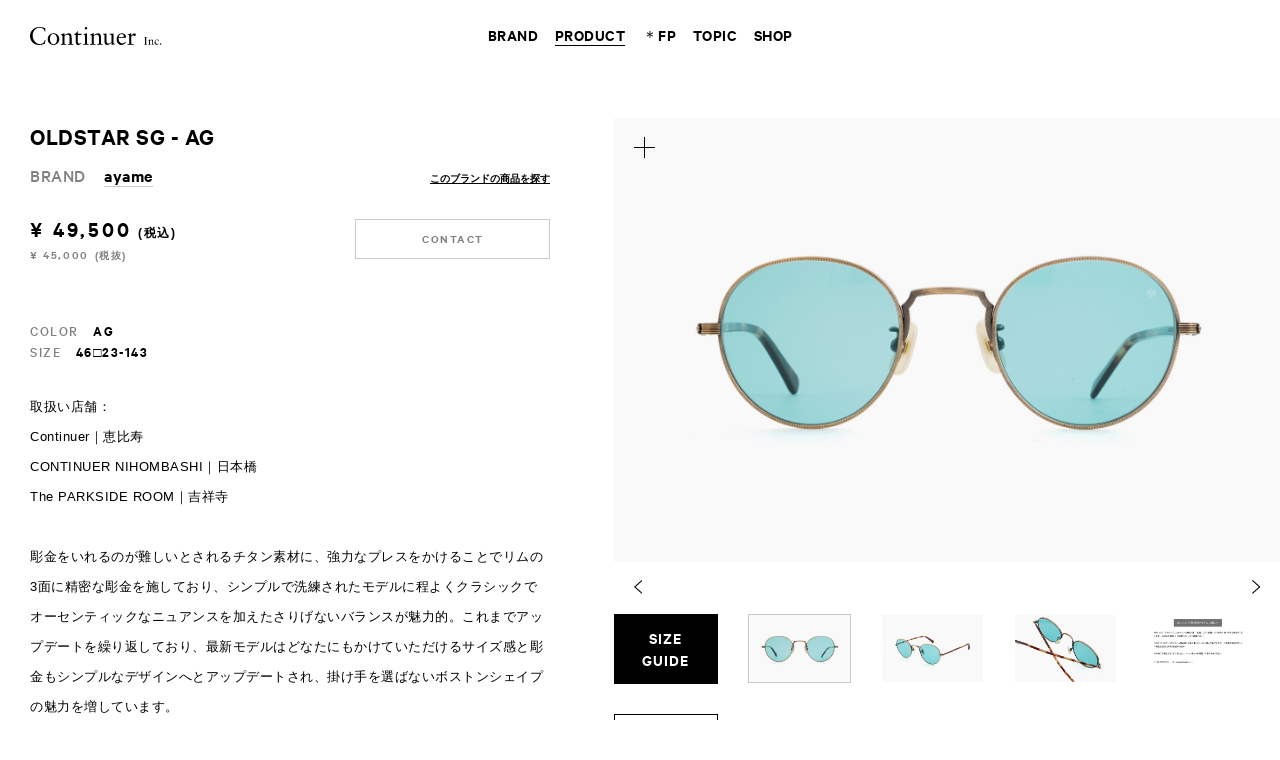

--- FILE ---
content_type: text/html; charset=UTF-8
request_url: https://www.continuer.jp/product/oldstar-sg-ag/?offsetpage=1&moreload_type=topic_related
body_size: 75305
content:
<script>/*  */</script><!doctype html>
<!--[if lt IE 7]><html class="no-js ie ie6 lt-ie9 lt-ie8 lt-ie7" lang="ja"> <![endif]-->
<!--[if IE 7]><html class="no-js ie ie7 lt-ie9 lt-ie8" lang="ja"> <![endif]-->
<!--[if IE 8]><html class="no-js ie ie8 lt-ie9" lang="ja"> <![endif]-->
<!--[if gt IE 8]><!--><html class="no-js" lang="ja"> <!--<![endif]-->
<head>
<meta charset="UTF-8" />
<meta http-equiv="Content-Type" content="text/html; charset=UTF-8" />
<meta http-equiv="X-UA-Compatible" content="IE=edge">
<meta name="viewport" content="width=device-width, initial-scale=1, minimum-scale=1.0, maximum-scale=1.0">
                            
<title>ayame｜OLDSTAR SG - AG｜PRODUCT｜Continuer Inc.｜メガネ・サングラス｜Select Shop</title>
  <meta name="keywords" content="continuer,コンティニュエ,めがね,眼鏡,メガネ,サングラス,ヴィンテージウォッチ,恵比寿,日本橋,吉祥寺">
      <meta name="description" content="取扱い店舗：Continuer｜恵比寿CONTINUER NIHOMBASHI｜日本橋The PARKSIDE ROOM｜吉祥寺彫金をいれるのが難しいとされるチタン素材に、強力なプレスをかけることでリムの3面に精密な彫金を施しており、シンプルで洗練されたモデルに程よくクラシックでオーセンティックなニュアンスを加えたさりげないバランスが魅力的。これまでアップデートを繰り返しており、最新モデルはどなた...">
    <meta property="og:description" content="取扱い店舗：Continuer｜恵比寿CONTINUER NIHOMBASHI｜日本橋The PARKSIDE ROOM｜吉祥寺彫金をいれるのが難しいとされるチタン素材に、強力なプレスをかけることでリムの3面に精密な彫金を施しており、シンプルで洗練されたモデルに程よくクラシックでオーセンティックなニュアンスを加えたさりげないバランスが魅力的。これまでアップデートを繰り返しており、最新モデルはどなた...">
    <meta property="og:image" content="https://www.continuer.jp/wp/wp-content/uploads/2022/05/AY_OLDSTAR-SG_AG_46-23-143_38000_0.jpg">

<meta property="og:url" content="https://www.continuer.jp/product/oldstar-sg-ag/?offsetpage=1&moreload_type=topic_related">
<meta property="og:title" content="ayame｜OLDSTAR SG - AG｜PRODUCT｜Continuer Inc.｜メガネ・サングラス｜Select Shop">
<meta property="og:site_name" content="Continuer Inc.｜メガネ・サングラス｜Select Shop">
<meta property="og:type" content="website">

<meta name="twitter:card" content="summary" />
<link rel="stylesheet" href="https://www.continuer.jp/wp/wp-content/themes/continuer/assets/css/index.css?20250428" type="text/css" />
<link rel="shortcut icon" href="https://www.continuer.jp/wp/wp-content/themes/continuer/assets/favicon.ico">
<link rel="apple-touch-icon-precomposed" href="https://www.continuer.jp/wp/wp-content/themes/continuer/assets/images/ios.png">
  <script src="https://player.vimeo.com/api/player.js"></script>
<script type="text/javascript" src="https://www.continuer.jp/wp/wp-content/themes/continuer/assets/js/index.js?20250428"></script>
<meta name='robots' content='max-image-preview:large' />
<link rel='dns-prefetch' href='//www.google.com' />
<link rel='dns-prefetch' href='//s.w.org' />
<link rel="alternate" type="application/rss+xml" title="Continuer Inc. &raquo; OLDSTAR SG &#8211; AG のコメントのフィード" href="https://www.continuer.jp/product/oldstar-sg-ag/feed/" />
<link rel='stylesheet' id='wp-block-library-css'  href='https://www.continuer.jp/wp/wp-includes/css/dist/block-library/style.min.css' type='text/css' media='all' />
<style id='global-styles-inline-css' type='text/css'>
body{--wp--preset--color--black: #000000;--wp--preset--color--cyan-bluish-gray: #abb8c3;--wp--preset--color--white: #ffffff;--wp--preset--color--pale-pink: #f78da7;--wp--preset--color--vivid-red: #cf2e2e;--wp--preset--color--luminous-vivid-orange: #ff6900;--wp--preset--color--luminous-vivid-amber: #fcb900;--wp--preset--color--light-green-cyan: #7bdcb5;--wp--preset--color--vivid-green-cyan: #00d084;--wp--preset--color--pale-cyan-blue: #8ed1fc;--wp--preset--color--vivid-cyan-blue: #0693e3;--wp--preset--color--vivid-purple: #9b51e0;--wp--preset--gradient--vivid-cyan-blue-to-vivid-purple: linear-gradient(135deg,rgba(6,147,227,1) 0%,rgb(155,81,224) 100%);--wp--preset--gradient--light-green-cyan-to-vivid-green-cyan: linear-gradient(135deg,rgb(122,220,180) 0%,rgb(0,208,130) 100%);--wp--preset--gradient--luminous-vivid-amber-to-luminous-vivid-orange: linear-gradient(135deg,rgba(252,185,0,1) 0%,rgba(255,105,0,1) 100%);--wp--preset--gradient--luminous-vivid-orange-to-vivid-red: linear-gradient(135deg,rgba(255,105,0,1) 0%,rgb(207,46,46) 100%);--wp--preset--gradient--very-light-gray-to-cyan-bluish-gray: linear-gradient(135deg,rgb(238,238,238) 0%,rgb(169,184,195) 100%);--wp--preset--gradient--cool-to-warm-spectrum: linear-gradient(135deg,rgb(74,234,220) 0%,rgb(151,120,209) 20%,rgb(207,42,186) 40%,rgb(238,44,130) 60%,rgb(251,105,98) 80%,rgb(254,248,76) 100%);--wp--preset--gradient--blush-light-purple: linear-gradient(135deg,rgb(255,206,236) 0%,rgb(152,150,240) 100%);--wp--preset--gradient--blush-bordeaux: linear-gradient(135deg,rgb(254,205,165) 0%,rgb(254,45,45) 50%,rgb(107,0,62) 100%);--wp--preset--gradient--luminous-dusk: linear-gradient(135deg,rgb(255,203,112) 0%,rgb(199,81,192) 50%,rgb(65,88,208) 100%);--wp--preset--gradient--pale-ocean: linear-gradient(135deg,rgb(255,245,203) 0%,rgb(182,227,212) 50%,rgb(51,167,181) 100%);--wp--preset--gradient--electric-grass: linear-gradient(135deg,rgb(202,248,128) 0%,rgb(113,206,126) 100%);--wp--preset--gradient--midnight: linear-gradient(135deg,rgb(2,3,129) 0%,rgb(40,116,252) 100%);--wp--preset--duotone--dark-grayscale: url('#wp-duotone-dark-grayscale');--wp--preset--duotone--grayscale: url('#wp-duotone-grayscale');--wp--preset--duotone--purple-yellow: url('#wp-duotone-purple-yellow');--wp--preset--duotone--blue-red: url('#wp-duotone-blue-red');--wp--preset--duotone--midnight: url('#wp-duotone-midnight');--wp--preset--duotone--magenta-yellow: url('#wp-duotone-magenta-yellow');--wp--preset--duotone--purple-green: url('#wp-duotone-purple-green');--wp--preset--duotone--blue-orange: url('#wp-duotone-blue-orange');--wp--preset--font-size--small: 13px;--wp--preset--font-size--medium: 20px;--wp--preset--font-size--large: 36px;--wp--preset--font-size--x-large: 42px;}.has-black-color{color: var(--wp--preset--color--black) !important;}.has-cyan-bluish-gray-color{color: var(--wp--preset--color--cyan-bluish-gray) !important;}.has-white-color{color: var(--wp--preset--color--white) !important;}.has-pale-pink-color{color: var(--wp--preset--color--pale-pink) !important;}.has-vivid-red-color{color: var(--wp--preset--color--vivid-red) !important;}.has-luminous-vivid-orange-color{color: var(--wp--preset--color--luminous-vivid-orange) !important;}.has-luminous-vivid-amber-color{color: var(--wp--preset--color--luminous-vivid-amber) !important;}.has-light-green-cyan-color{color: var(--wp--preset--color--light-green-cyan) !important;}.has-vivid-green-cyan-color{color: var(--wp--preset--color--vivid-green-cyan) !important;}.has-pale-cyan-blue-color{color: var(--wp--preset--color--pale-cyan-blue) !important;}.has-vivid-cyan-blue-color{color: var(--wp--preset--color--vivid-cyan-blue) !important;}.has-vivid-purple-color{color: var(--wp--preset--color--vivid-purple) !important;}.has-black-background-color{background-color: var(--wp--preset--color--black) !important;}.has-cyan-bluish-gray-background-color{background-color: var(--wp--preset--color--cyan-bluish-gray) !important;}.has-white-background-color{background-color: var(--wp--preset--color--white) !important;}.has-pale-pink-background-color{background-color: var(--wp--preset--color--pale-pink) !important;}.has-vivid-red-background-color{background-color: var(--wp--preset--color--vivid-red) !important;}.has-luminous-vivid-orange-background-color{background-color: var(--wp--preset--color--luminous-vivid-orange) !important;}.has-luminous-vivid-amber-background-color{background-color: var(--wp--preset--color--luminous-vivid-amber) !important;}.has-light-green-cyan-background-color{background-color: var(--wp--preset--color--light-green-cyan) !important;}.has-vivid-green-cyan-background-color{background-color: var(--wp--preset--color--vivid-green-cyan) !important;}.has-pale-cyan-blue-background-color{background-color: var(--wp--preset--color--pale-cyan-blue) !important;}.has-vivid-cyan-blue-background-color{background-color: var(--wp--preset--color--vivid-cyan-blue) !important;}.has-vivid-purple-background-color{background-color: var(--wp--preset--color--vivid-purple) !important;}.has-black-border-color{border-color: var(--wp--preset--color--black) !important;}.has-cyan-bluish-gray-border-color{border-color: var(--wp--preset--color--cyan-bluish-gray) !important;}.has-white-border-color{border-color: var(--wp--preset--color--white) !important;}.has-pale-pink-border-color{border-color: var(--wp--preset--color--pale-pink) !important;}.has-vivid-red-border-color{border-color: var(--wp--preset--color--vivid-red) !important;}.has-luminous-vivid-orange-border-color{border-color: var(--wp--preset--color--luminous-vivid-orange) !important;}.has-luminous-vivid-amber-border-color{border-color: var(--wp--preset--color--luminous-vivid-amber) !important;}.has-light-green-cyan-border-color{border-color: var(--wp--preset--color--light-green-cyan) !important;}.has-vivid-green-cyan-border-color{border-color: var(--wp--preset--color--vivid-green-cyan) !important;}.has-pale-cyan-blue-border-color{border-color: var(--wp--preset--color--pale-cyan-blue) !important;}.has-vivid-cyan-blue-border-color{border-color: var(--wp--preset--color--vivid-cyan-blue) !important;}.has-vivid-purple-border-color{border-color: var(--wp--preset--color--vivid-purple) !important;}.has-vivid-cyan-blue-to-vivid-purple-gradient-background{background: var(--wp--preset--gradient--vivid-cyan-blue-to-vivid-purple) !important;}.has-light-green-cyan-to-vivid-green-cyan-gradient-background{background: var(--wp--preset--gradient--light-green-cyan-to-vivid-green-cyan) !important;}.has-luminous-vivid-amber-to-luminous-vivid-orange-gradient-background{background: var(--wp--preset--gradient--luminous-vivid-amber-to-luminous-vivid-orange) !important;}.has-luminous-vivid-orange-to-vivid-red-gradient-background{background: var(--wp--preset--gradient--luminous-vivid-orange-to-vivid-red) !important;}.has-very-light-gray-to-cyan-bluish-gray-gradient-background{background: var(--wp--preset--gradient--very-light-gray-to-cyan-bluish-gray) !important;}.has-cool-to-warm-spectrum-gradient-background{background: var(--wp--preset--gradient--cool-to-warm-spectrum) !important;}.has-blush-light-purple-gradient-background{background: var(--wp--preset--gradient--blush-light-purple) !important;}.has-blush-bordeaux-gradient-background{background: var(--wp--preset--gradient--blush-bordeaux) !important;}.has-luminous-dusk-gradient-background{background: var(--wp--preset--gradient--luminous-dusk) !important;}.has-pale-ocean-gradient-background{background: var(--wp--preset--gradient--pale-ocean) !important;}.has-electric-grass-gradient-background{background: var(--wp--preset--gradient--electric-grass) !important;}.has-midnight-gradient-background{background: var(--wp--preset--gradient--midnight) !important;}.has-small-font-size{font-size: var(--wp--preset--font-size--small) !important;}.has-medium-font-size{font-size: var(--wp--preset--font-size--medium) !important;}.has-large-font-size{font-size: var(--wp--preset--font-size--large) !important;}.has-x-large-font-size{font-size: var(--wp--preset--font-size--x-large) !important;}
</style>
<link rel='stylesheet' id='contact-form-7-css'  href='https://www.continuer.jp/wp/wp-content/plugins/contact-form-7_5.1/includes/css/styles.css?ver=5.1.1' type='text/css' media='all' />
<link rel='stylesheet' id='contact-form-7-confirm-css'  href='https://www.continuer.jp/wp/wp-content/plugins/contact-form-7-add-confirm/includes/css/styles.css?ver=5.1' type='text/css' media='all' />
<link rel='stylesheet' id='usces_default_css-css'  href='https://www.continuer.jp/wp/wp-content/plugins/usc-e-shop/css/usces_default.css?ver=2.8.23.2309251' type='text/css' media='all' />
<link rel='stylesheet' id='dashicons-css'  href='https://www.continuer.jp/wp/wp-includes/css/dashicons.min.css' type='text/css' media='all' />
<script type='text/javascript' src='https://www.continuer.jp/wp/wp-includes/js/jquery/jquery.min.js?ver=3.6.0' id='jquery-core-js'></script>
<script type='text/javascript' src='https://www.continuer.jp/wp/wp-includes/js/jquery/jquery-migrate.min.js?ver=3.3.2' id='jquery-migrate-js'></script>
<link rel="https://api.w.org/" href="https://www.continuer.jp/wp-json/" /><link rel="alternate" type="application/json" href="https://www.continuer.jp/wp-json/wp/v2/posts/59164" /><link rel="canonical" href="https://www.continuer.jp/product/oldstar-sg-ag/" />
<link rel='shortlink' href='https://www.continuer.jp/?p=59164' />
<link rel="alternate" type="application/json+oembed" href="https://www.continuer.jp/wp-json/oembed/1.0/embed?url=https%3A%2F%2Fwww.continuer.jp%2Fproduct%2Foldstar-sg-ag%2F" />
<link rel="alternate" type="text/xml+oembed" href="https://www.continuer.jp/wp-json/oembed/1.0/embed?url=https%3A%2F%2Fwww.continuer.jp%2Fproduct%2Foldstar-sg-ag%2F&#038;format=xml" />

<!-- Google tag (gtag.js) -->
<script async src="https://www.googletagmanager.com/gtag/js?id=G-5GFQ74HN2F"></script>
<script>
  window.dataLayer = window.dataLayer || [];
  function gtag(){dataLayer.push(arguments);}
  gtag('js', new Date());

  gtag('config', 'G-5GFQ74HN2F');
</script>
<script type="text/javascript">
  var _gaq = _gaq || [];
  _gaq.push(['_setAccount', 'UA-27238599-1']);
  _gaq.push(['_setDomainName', 'continuer.jp']);
  _gaq.push(['_trackPageview']);

  (function() {
    var ga = document.createElement('script'); ga.type = 'text/javascript'; ga.async = true;
    ga.src = ('https:' == document.location.protocol ? 'https://ssl' : 'http://www') + '.google-analytics.com/ga.js';
    var s = document.getElementsByTagName('script')[0]; s.parentNode.insertBefore(ga, s);
  })();
</script>
</head>
<body id="single_product" class="post-template-default single single-post postid-59164 single-format-standard">
                                      <div id="product_detail">
      <a class="close" href="#"><img src="https://www.continuer.jp/wp/wp-content/themes/continuer/assets/images/product_detail_close.svg"></a>
      <ul class="images">
                              <li id="detail_1"><img src="https://www.continuer.jp/wp/wp-content/uploads/2022/05/AY_OLDSTAR-SG_AG_46-23-143_38000_1.jpg" alt="OLDSTAR SG - AG｜ayame"></li>
                      <li id="detail_2"><img src="https://www.continuer.jp/wp/wp-content/uploads/2022/05/AY_OLDSTAR-SG_AG_46-23-143_38000_2.jpg" alt="OLDSTAR SG - AG｜ayame"></li>
                      <li id="detail_3"><img src="https://www.continuer.jp/wp/wp-content/uploads/2022/05/AY_OLDSTAR-SG_AG_46-23-143_38000_3.jpg" alt="OLDSTAR SG - AG｜ayame"></li>
                      <li id="detail_4"><img src="https://www.continuer.jp/wp/wp-content/uploads/2021/02/ONLINE_SOLD_20201003.jpg" alt="OLDSTAR SG - AG｜ayame"></li>
                        </ul>
    </div>
    <div id="product_search_box">
    <div class="bg_black"></div>
    <div class="keyword">
      <div class="filter_close">
        <a href="#">
          <svg version="1.1" id="filter_close_svg" xmlns="http://www.w3.org/2000/svg" xmlns:xlink="http://www.w3.org/1999/xlink" x="0px" y="0px" width="9px" height="9px" viewBox="0 0 9 9" style="enable-background:new 0 0 9 9;" xml:space="preserve">
            <g>
              <path d="M4.5,5C4.37,5,4.24,4.95,4.15,4.85l-4-4c-0.2-0.2-0.2-0.51,0-0.71s0.51-0.2,0.71,0L4.5,3.79l3.65-3.65 c0.2-0.2,0.51-0.2,0.71,0s0.2,0.51,0,0.71l-4,4C4.76,4.95,4.63,5,4.5,5z"/>
              <path d="M8.5,9C8.37,9,8.24,8.95,8.15,8.85L4.5,5.21L0.85,8.85c-0.2,0.2-0.51,0.2-0.71,0s-0.2-0.51,0-0.71l4-4 c0.2-0.2,0.51-0.2,0.71,0l4,4c0.2,0.2,0.2,0.51,0,0.71C8.76,8.95,8.63,9,8.5,9z"/>
            </g>
          </svg>
        </a>
      </div>
      <div class="keyword_top">
        商品名やブランド名で検索していただけます
      </div>
      <div class="keyword_content">
        <div class="text">
          <div class="inner">
            <input class="search_text" type="text" placeholder="   PRODUCT or BRAND   ">
          </div>
        </div>
        <div class="search_button">
          <a href="#">
            <span>SEARCH</span>
            <svg version="1.1" xmlns="http://www.w3.org/2000/svg" xmlns:xlink="http://www.w3.org/1999/xlink" x="0px" y="0px" width="24px" height="24px" viewBox="0 0 24 24" style="enable-background:new 0 0 24 24;" xml:space="preserve">
              <g><g><rect x="17.52516" y="13.23633" transform="matrix(0.70708 -0.70714 0.70714 0.70708 -7.67625 18.52747)" width="1.99998" height="10.58578"/></g></g>
              <g><path d="M9.51813,3.021c3.58011,0,6.49274,2.9143,6.49274,6.49646c0,3.58209-2.91263,6.49634-6.49274,6.49634 c-3.58024,0-6.49298-2.91425-6.49298-6.49634C3.02515,5.9353,5.93789,3.021,9.51813,3.021 M9.51813,1.021 c-4.69055,0-8.49298,3.80402-8.49298,8.49646s3.80243,8.49634,8.49298,8.49634c4.69031,0,8.49274-3.8039,8.49274-8.49634 S14.20844,1.021,9.51813,1.021L9.51813,1.021z"/></g>
            </svg>
          </a>
        </div>
      </div>
    </div>
  </div>
  <div id="container">
    <header>
      <a class="mobile_menu_open" href="#"><img src="https://www.continuer.jp/wp/wp-content/themes/continuer/assets/images/mobile_menu_open.svg"></a>
      <h1><a href="https://www.continuer.jp"><img src="https://www.continuer.jp/wp/wp-content/themes/continuer/assets/images/logo_continuer.svg" alt="Continuer Inc."></a></h1>
      <nav>
      <ul>
        <li><a data-type="brand"   class="" href="https://www.continuer.jp/brand/"><span>BRAND</span></a></li>
        <li><a data-type="product" class=" current" href="https://www.continuer.jp/product/"><span>PRODUCT</span></a></li>
        <li><a data-type="fp"      class="" href="#"><span><span class="fp_icon">＊</span>FP</span></a></li>
        <li><a data-type="topic"   class="" href="https://www.continuer.jp/topic/?type=journal"><span>TOPIC</span></a></li>
        <li><a data-type="shop"    class="" href="https://www.continuer.jp/shop/"><span>SHOP</span></a></li>
      </ul>
    </nav>
    <div class="popovers">
      <div class="popovers_inner">
        <div class="over_block over_brand">
                      <div class="highlight_brand_ul_block">
                            <ul>
                                  <li><a href="https://www.continuer.jp/brand/essentials-by-continuer"><span>＊ESSENTIALS by Continuer〈Original Contents 〉</span></a></li>
                              </ul>
              <ul>
                                  <li><a href="https://www.continuer.jp/brand/luxury-eyewear"><span>＊Luxury Eyewear</span></a></li>
                              </ul>
            </div>
                    <div class="brand_ul_block">
                        <ul>
                              <li><a href="https://www.continuer.jp/brand/max-pittion"><span>MAX PITTION</span></a></li>
                              <li><a href="https://www.continuer.jp/brand/oliver-goldsmith"><span>OLIVER GOLDSMITH</span></a></li>
                              <li><a href="https://www.continuer.jp/brand/yuichi-toyama"><span>YUICHI TOYAMA.</span></a></li>
                              <li><a href="https://www.continuer.jp/brand/10-eyevan"><span>10 eyevan</span></a></li>
                              <li><a href="https://www.continuer.jp/brand/ayame"><span>ayame</span></a></li>
                              <li><a href="https://www.continuer.jp/brand/peter-and-may"><span>PETER AND MAY</span></a></li>
                          </ul>
            <ul>
                              <li><a href="https://www.continuer.jp/brand/lazare-studio"><span>lazare studio</span></a></li>
                              <li><a href="https://www.continuer.jp/brand/district-vision"><span>District Vision</span></a></li>
                              <li><a href="https://www.continuer.jp/brand/haffmans-neumeister"><span>HAFFMANS & NEUMEISTER</span></a></li>
                              <li><a href="https://www.continuer.jp/brand/masahiromaruyama"><span>MASAHIROMARUYAMA</span></a></li>
                              <li><a href="https://www.continuer.jp/brand/twoface"><span>TWOFACE</span></a></li>
                              <li><a href="https://www.continuer.jp/brand/yellows-plus"><span>YELLOWS PLUS</span></a></li>
                          </ul>
            <ul>
                              <li><a href="https://www.continuer.jp/brand/julius-tart-optical"><span>JULIUS TART OPTICAL</span></a></li>
                              <li><a href="https://www.continuer.jp/brand/arch-optical"><span>ARCH OPTICAL</span></a></li>
                              <li><a href="https://www.continuer.jp/brand/vintage-cartier"><span>Cartier (Vintage Watch)</span></a></li>
                              <li><a href="https://www.continuer.jp/brand/neat"><span>NEAT</span></a></li>
                        </ul>
          </div>
                      <div class="more_button"><a href="/brand/"><span>MORE BRAND</span></a></div>
                  </div>
        <div class="over_block over_product">
          <ul>
            <li><a href="https://www.continuer.jp/product/"><span>ALL PRODUCT</span></a></li>
            <li><a href="https://www.continuer.jp/product/?type=eyewear"><span>EYEWEAR</span></a></li>
            <li><a href="https://www.continuer.jp/product/?type=watch"><span>WATCH</span></a></li>
            <li><a href="https://www.continuer.jp/product/?type=apparel"><span>APPAREL / GOODS</span></a></li>
          </ul>
        </div>
        <div class="over_block over_fp">
          <ul>
            <li><a href="https://www.continuer.jp/topic/fp_info_20200528/"><span>WHAT’S FP</span></a></li>
            <li><a href="https://reserva.be/continuer" target="_blank"><span class="b_l">Continuer</span></a></li>
            <li><a href="https://reserva.be/extraspace" target="_blank"><span class="b_l">Continuer Extra Space</span></a></li>
            <li><a href="https://reserva.be/theparksideroom" target="_blank"><span class="b_l">The PARKSIDE ROOM</span></a></li>
          </ul>
        </div>
        <div class="over_block over_topic">
          <ul>
            <li><a href="https://www.continuer.jp/topic/?type=blog"><span>BLOG</span></a></li>
            <li><a href="https://www.continuer.jp/topic/?type=journal"><span>JOURNAL</span></a></li>
          </ul>
        </div>
        <div class="over_block over_shop">
          <ul>
                        <li><a href="https://www.continuer.jp/shop/continuer/"><span>Continuer / <span class='place'>恵比寿</span></span></a></li>
                        <li><a href="https://www.continuer.jp/shop/continuer-extra-space/"><span>Continuer Extra Space / <span class='place'>恵比寿</span></span></a></li>
                        <li><a href="https://www.continuer.jp/shop/continuer-nihombashi/"><span>CONTINUER NIHOMBASHI / <span class='place'>日本橋</span></span></a></li>
                        <li><a href="https://www.continuer.jp/shop/tpr/"><span>The PARKSIDE ROOM / <span class='place'>吉祥寺</span></span></a></li>
                        <li><a href="https://www.continuer.jp/shop/online/"><span>ONLINE STORE / <span class='place'>オンライン</span></span></a></li>
                      </ul>
          <div class="more_button"><a href="/shop/"><span>ALL SHOP</span></a></div>
        </div>
      </div>
    </div>
        <a class="lang ip_en" href="https://www.continuer.jp/en/">EN</a>
      <div class="mobile_menu">
    <a class="mobile_menu_close" href="#"><img src="https://www.continuer.jp/wp/wp-content/themes/continuer/assets/images/mobile_menu_close.svg"></a>
    <div class="logo"><a href="https://www.continuer.jp"><img src="https://www.continuer.jp/wp/wp-content/themes/continuer/assets/images/logo_continuer_white.svg" alt="Continuer"></a></div>
    <div class="mobile_menu_keyword">
      <div class="mobile_keyword">
        <div class="keyword_top">商品名やブランド名で検索していただけます</div>
        <div class="keyword_appear_button">
          <a href="#">
            <span>SEARCH</span>
            <svg version="1.1" xmlns="http://www.w3.org/2000/svg" xmlns:xlink="http://www.w3.org/1999/xlink" x="0px" y="0px" width="24px" height="24px" viewBox="0 0 24 24" style="enable-background:new 0 0 24 24;" xml:space="preserve">
              <g><g><rect x="17.52516" y="13.23633" transform="matrix(0.70708 -0.70714 0.70714 0.70708 -7.67625 18.52747)" width="1.99998" height="10.58578"/></g></g>
              <g><path d="M9.51813,3.021c3.58011,0,6.49274,2.9143,6.49274,6.49646c0,3.58209-2.91263,6.49634-6.49274,6.49634 c-3.58024,0-6.49298-2.91425-6.49298-6.49634C3.02515,5.9353,5.93789,3.021,9.51813,3.021 M9.51813,1.021 c-4.69055,0-8.49298,3.80402-8.49298,8.49646s3.80243,8.49634,8.49298,8.49634c4.69031,0,8.49274-3.8039,8.49274-8.49634 S14.20844,1.021,9.51813,1.021L9.51813,1.021z"/></g>
            </svg>
          </a>
        </div>
        <div class="keyword_content">
          <div class="text">
            <div class="inner">
              <input class="search_text" type="text" placeholder="  PRODUCT or BRAND  ">
            </div>
          </div>
          <div class="search_button">
            <a href="#">
              <svg version="1.1" xmlns="http://www.w3.org/2000/svg" xmlns:xlink="http://www.w3.org/1999/xlink" x="0px" y="0px" width="24px" height="24px" viewBox="0 0 24 24" style="enable-background:new 0 0 24 24;" xml:space="preserve">
                <g><g><rect x="17.52516" y="13.23633" transform="matrix(0.70708 -0.70714 0.70714 0.70708 -7.67625 18.52747)" width="1.99998" height="10.58578"/></g></g>
                <g><path d="M9.51813,3.021c3.58011,0,6.49274,2.9143,6.49274,6.49646c0,3.58209-2.91263,6.49634-6.49274,6.49634 c-3.58024,0-6.49298-2.91425-6.49298-6.49634C3.02515,5.9353,5.93789,3.021,9.51813,3.021 M9.51813,1.021 c-4.69055,0-8.49298,3.80402-8.49298,8.49646s3.80243,8.49634,8.49298,8.49634c4.69031,0,8.49274-3.8039,8.49274-8.49634 S14.20844,1.021,9.51813,1.021L9.51813,1.021z"/></g>
              </svg>
            </a>
          </div>
        </div>
      </div>
    </div>
    <div class="mobile_menu_inner">
      <div class="links">
        <div class="link_block">
          <a class="title" href="#">BRAND</a>
                      <ul class="highlight_brand">
                              <li><a href="https://www.continuer.jp/brand/essentials-by-continuer">＊ESSENTIALS by Continuer〈Original Contents 〉</a></li>
                              <li><a href="https://www.continuer.jp/brand/luxury-eyewear">＊Luxury Eyewear</a></li>
                          </ul>
                    <ul>
                          <li><a href="https://www.continuer.jp/brand/max-pittion">MAX PITTION</a></li>
                          <li><a href="https://www.continuer.jp/brand/oliver-goldsmith">OLIVER GOLDSMITH</a></li>
                          <li><a href="https://www.continuer.jp/brand/yuichi-toyama">YUICHI TOYAMA.</a></li>
                          <li><a href="https://www.continuer.jp/brand/10-eyevan">10 eyevan</a></li>
                          <li><a href="https://www.continuer.jp/brand/ayame">ayame</a></li>
                          <li><a href="https://www.continuer.jp/brand/peter-and-may">PETER AND MAY</a></li>
                          <li><a href="https://www.continuer.jp/brand/lazare-studio">lazare studio</a></li>
                          <li><a href="https://www.continuer.jp/brand/district-vision">District Vision</a></li>
                          <li><a href="https://www.continuer.jp/brand/haffmans-neumeister">HAFFMANS & NEUMEISTER</a></li>
                          <li><a href="https://www.continuer.jp/brand/masahiromaruyama">MASAHIROMARUYAMA</a></li>
                          <li><a href="https://www.continuer.jp/brand/twoface">TWOFACE</a></li>
                          <li><a href="https://www.continuer.jp/brand/yellows-plus">YELLOWS PLUS</a></li>
                          <li><a href="https://www.continuer.jp/brand/julius-tart-optical">JULIUS TART OPTICAL</a></li>
                          <li><a href="https://www.continuer.jp/brand/arch-optical">ARCH OPTICAL</a></li>
                          <li><a href="https://www.continuer.jp/brand/vintage-cartier">Cartier (Vintage Watch)</a></li>
                          <li><a href="https://www.continuer.jp/brand/neat">NEAT</a></li>
                                      <li class="more_button"><a href="/brand/">MORE BRAND</a></li>
                      </ul>
        </div>
        <div class="link_block">
          <a class="title" href="#">PRODUCT</a>
          <ul>
            <li><a href="https://www.continuer.jp/product/">ALL PRODUCT</a></li>
            <li><a href="https://www.continuer.jp/product/?type=eyewear">EYEWEAR</a></li>
            <li><a href="https://www.continuer.jp/product/?type=watch">WATCH</a></li>
            <li><a href="https://www.continuer.jp/product/?type=apparel">APPAREL / GOODS</a></li>
          </ul>
        </div>
        <div class="link_block">
          <a class="title" href="#"><span class="fp_icon">＊</span>FP</a>
          <ul>
            <li><a href="https://www.continuer.jp/topic/fp_info_20200528/"><span>WHAT’S FP</span></a></li>
            <li><a href="https://reserva.be/continuer" target="_blank"><span class="b_l">Continuer</span></a></li>
            <li><a href="https://reserva.be/extraspace" target="_blank"><span class="b_l">Continuer Extra Space</span></a></li>
            <li><a href="https://reserva.be/theparksideroom" target="_blank"><span class="b_l">The PARKSIDE ROOM</span></a></li>
          </ul>
        </div>
        <div class="link_block">
          <a class="title" href="#">TOPIC</a>
          <ul>
            <li><a href="https://www.continuer.jp/topic/?type=blog">BLOG</a></li>
            <li><a href="https://www.continuer.jp/topic/?type=journal">JOURNAL</a></li>
          </ul>
        </div>
        <div class="link_block">
          <a class="title" href="#">SHOP</a>
          <ul>
                          <li><a href="https://www.continuer.jp/shop/continuer/">Continuer / <span class='place'>恵比寿</span></a></li>
                          <li><a href="https://www.continuer.jp/shop/continuer-extra-space/">Continuer Extra Space / <span class='place'>恵比寿</span></a></li>
                          <li><a href="https://www.continuer.jp/shop/continuer-nihombashi/">CONTINUER NIHOMBASHI / <span class='place'>日本橋</span></a></li>
                          <li><a href="https://www.continuer.jp/shop/tpr/">The PARKSIDE ROOM / <span class='place'>吉祥寺</span></a></li>
                          <li><a href="https://www.continuer.jp/shop/online/">ONLINE STORE / <span class='place'>オンライン</span></a></li>
                      </ul>
        </div>
        <div class="link_block">
          <a class="link" href="https://www.continuer.jp/about/">
            COMPANY
            <svg version="1.1" id="link_arrow_journal_svg" xmlns="http://www.w3.org/2000/svg" xmlns:xlink="http://www.w3.org/1999/xlink" x="0px" y="0px" width="4px" height="8px" viewBox="0 0 4 8" style="enable-background:new 0 0 4 8;" xml:space="preserve">
              <g><polyline class="st0" points="0,0 4,4 0,8   "/></g>
            </svg>
          </a>
        </div>
        <div class="link_block">
          <a class="link" href="https://www.continuer.jp/serviceguide/">
            SERVICE GUIDE
            <svg version="1.1" id="link_arrow_journal_svg" xmlns="http://www.w3.org/2000/svg" xmlns:xlink="http://www.w3.org/1999/xlink" x="0px" y="0px" width="4px" height="8px" viewBox="0 0 4 8" style="enable-background:new 0 0 4 8;" xml:space="preserve">
              <g><polyline class="st0" points="0,0 4,4 0,8   "/></g>
            </svg>
          </a>
        </div>
        <div class="link_block">
          <a class="link" href="https://www.continuer.jp/contact/">
            CONTACT
            <svg version="1.1" id="link_arrow_journal_svg" xmlns="http://www.w3.org/2000/svg" xmlns:xlink="http://www.w3.org/1999/xlink" x="0px" y="0px" width="4px" height="8px" viewBox="0 0 4 8" style="enable-background:new 0 0 4 8;" xml:space="preserve">
              <g><polyline class="st0" points="0,0 4,4 0,8   "/></g>
            </svg>
          </a>
        </div>
                  <div class="link_block">
            <a class="link" href="https://www.continuer.jp/recruit/">
              RECRUIT
              <svg version="1.1" id="link_arrow_journal_svg" xmlns="http://www.w3.org/2000/svg" xmlns:xlink="http://www.w3.org/1999/xlink" x="0px" y="0px" width="4px" height="8px" viewBox="0 0 4 8" style="enable-background:new 0 0 4 8;" xml:space="preserve">
                <g><polyline class="st0" points="0,0 4,4 0,8   "/></g>
              </svg>
            </a>
          </div>
              </div>
      <div class="menu_bottom">
        <div class="lang_button">
                      <a href="https://www.continuer.jp/en/">EN</a>
                  </div>
        <div class="sns">
          <div class="title">SNS</div>
          <ul>
            <li>
              <a href="https://www.instagram.com/continuer.official/" target="_blank">
                <svg version="1.1" id="instagram_icon_svg" xmlns="http://www.w3.org/2000/svg" xmlns:xlink="http://www.w3.org/1999/xlink" x="0px" y="0px" width="20px" height="20px" viewBox="0 0 20 20" style="enable-background:new 0 0 20 20;" xml:space="preserve">
                  <g>
                    <path d="M10,1.802c2.67,0,2.986,0.01,4.041,0.058c0.975,0.044,1.504,0.207,1.857,0.344c0.467,0.181,0.8,0.398,1.15,0.748
                      c0.35,0.35,0.567,0.683,0.748,1.15c0.137,0.352,0.3,0.882,0.344,1.857C18.188,7.014,18.198,7.33,18.198,10s-0.01,2.986-0.058,4.041
                      c-0.044,0.975-0.207,1.504-0.344,1.857c-0.181,0.467-0.398,0.8-0.748,1.15c-0.35,0.35-0.683,0.567-1.15,0.748
                      c-0.352,0.137-0.882,0.3-1.857,0.344c-1.054,0.048-1.371,0.058-4.041,0.058s-2.987-0.01-4.041-0.058
                      c-0.975-0.044-1.504-0.207-1.857-0.344c-0.467-0.181-0.8-0.398-1.15-0.748c-0.35-0.35-0.567-0.683-0.748-1.15
                      c-0.137-0.352-0.3-0.882-0.344-1.857C1.812,12.986,1.802,12.67,1.802,10s0.01-2.986,0.058-4.041
                      c0.044-0.975,0.207-1.504,0.344-1.857c0.181-0.467,0.398-0.8,0.748-1.15c0.35-0.35,0.683-0.567,1.15-0.748
                      c0.352-0.137,0.882-0.3,1.857-0.344C7.014,1.812,7.33,1.802,10,1.802 M10,0C7.284,0,6.944,0.012,5.877,0.06
                      C4.813,0.109,4.086,0.278,3.45,0.525C2.792,0.781,2.234,1.122,1.678,1.678C1.122,2.234,0.781,2.792,0.525,3.45
                      C0.278,4.086,0.109,4.813,0.06,5.877C0.012,6.944,0,7.284,0,10c0,2.716,0.012,3.056,0.06,4.123
                      c0.049,1.064,0.218,1.791,0.465,2.427c0.256,0.658,0.597,1.215,1.153,1.771c0.556,0.556,1.114,0.898,1.771,1.153
                      c0.636,0.247,1.363,0.416,2.427,0.465C6.944,19.989,7.284,20,10,20s3.056-0.011,4.123-0.06c1.064-0.049,1.791-0.218,2.427-0.465
                      c0.658-0.256,1.215-0.597,1.771-1.153c0.556-0.556,0.898-1.114,1.153-1.771c0.247-0.636,0.416-1.363,0.465-2.427
                      C19.988,13.056,20,12.716,20,10s-0.012-3.056-0.06-4.123c-0.049-1.064-0.218-1.791-0.465-2.427
                      c-0.256-0.658-0.597-1.215-1.153-1.771c-0.556-0.556-1.114-0.898-1.771-1.153c-0.636-0.247-1.363-0.416-2.427-0.465
                      C13.056,0.012,12.716,0,10,0L10,0z"/>
                    <path d="M10,4.865c-2.836,0-5.135,2.299-5.135,5.135S7.164,15.135,10,15.135s5.135-2.299,5.135-5.135S12.836,4.865,10,4.865z
                       M10,13.333c-1.841,0-3.333-1.492-3.333-3.333c0-1.841,1.492-3.333,3.333-3.333c1.841,0,3.333,1.492,3.333,3.333
                      C13.333,11.841,11.841,13.333,10,13.333z"/>
                    <circle cx="15.338" cy="4.662" r="1.2"/>
                  </g>
                </svg>
              </a>
            </li>
            <li>
              <a href="https://www.facebook.com/Continuer-%E3%82%B3%E3%83%B3%E3%83%86%E3%82%A3%E3%83%8B%E3%83%A5%E3%82%A8%E7%9C%BC%E9%8F%A1%E3%82%B5%E3%83%B3%E3%82%B0%E3%83%A9%E3%82%B9-245790412126399/" target="_blank">
                <svg version="1.1" id="facebook_icon_svg" xmlns="http://www.w3.org/2000/svg" xmlns:xlink="http://www.w3.org/1999/xlink" x="0px" y="0px" width="20px" height="20px" viewBox="0 0 20 20" style="enable-background:new 0 0 20 20;" xml:space="preserve">
                <path d="M7.8,19v-8.2H4.6V7.6h3.2V5.2C7.8,2.5,9.7,1,12.5,1c1.4,0,2.5,0.1,2.9,0.1V4l-2,0c-1.5,0-1.8,0.6-1.8,1.6v2h3.7l-0.5,3.2
                  h-3.2V19H7.8z"/>
                </svg>
              </a>
            </li>
            <li>
              <a href="https://twitter.com/Continuer_ebisu" target="_blank">
                <svg version="1.1" id="twitter_icon_svg" xmlns="http://www.w3.org/2000/svg" xmlns:xlink="http://www.w3.org/1999/xlink" x="0px" y="0px" width="20px" height="20px" viewBox="0 0 20 20" style="enable-background:new 0 0 20 20;" xml:space="preserve">
                  <path d="M19.615,3.512L19.615,3.512L19.615,3.512 M13.581,1.5c-2.223,0-4.024,1.922-4.024,4.291c0,0.337,0.036,0.664,0.104,0.978
                    C6.316,6.591,3.35,4.882,1.365,2.285C1.019,2.919,0.821,3.656,0.821,4.443c0,1.489,0.71,2.802,1.79,3.572
                    C1.951,7.993,1.331,7.8,0.788,7.479c0,0.017,0,0.035,0,0.053c0,2.079,1.387,3.814,3.228,4.208c-0.338,0.098-0.693,0.151-1.06,0.151
                    c-0.259,0-0.512-0.027-0.757-0.077c0.512,1.705,1.998,2.946,3.759,2.981c-1.377,1.151-3.113,1.837-4.998,1.837
                    c-0.325,0-0.645-0.021-0.96-0.06C1.781,17.79,3.896,18.5,6.169,18.5c7.402,0,11.45-6.54,11.45-12.211
                    c0-0.187-0.004-0.371-0.012-0.555c0.786-0.605,1.468-1.361,2.008-2.222c-0.722,0.341-1.497,0.572-2.311,0.675
                    c0.831-0.531,1.469-1.372,1.769-2.374c-0.777,0.492-1.639,0.849-2.555,1.041C15.784,2.021,14.738,1.5,13.581,1.5"/>
                </svg>
              </a>
            </li>
          </ul>
        </div>
      </div>
    </div>
  </div>
</header>
    <div id="content">
    
<div class="product_info">
  <div class="left">
    <h1>OLDSTAR SG - AG</h1>
          <div class="brand">
        <dl>
          <dt>BRAND</dt>
          <dd>
                          <div class="b">
                <h1><a class="link" href="https://www.continuer.jp/brand/ayame">ayame</a></h1>
                <a class="brand_list" href="https://www.continuer.jp/product/?filter:brand=ayame">このブランドの商品を探す</a>
              </div>
                      </dd>
        </dl>
      </div>
        <div class="content">
              <div class="price">¥ 49,500<span>(税込)</span></div>
        <div class="price_no_tax">¥ 45,000<span>(税抜)</span></div>
                    <div class="contact ip_en"><a href="https://www.continuer.jp/contact-en/?product=59164">CONTACT</a></div>
            <div class="skus">
        <form action="https://www.continuer.jp/usces-cart/" method="post">
          <ul>
                          <li class="sku">
                                                      <div class="type">
                                              <div class="color"><span>COLOR</span> AG</div>
                                                                    <div class="size"><span>SIZE</span> 46□23-143</div>
                                            <div class="quant"><input name="quant[59164][AY_OLDSTAR-SG_AG_46-23-143_38000]" type="text" id="quant[59164][AY_OLDSTAR-SG_AG_46-23-143_38000]" class="skuquantity" value="1" onKeyDown="if (event.keyCode == 13) {return false;}" /></div>
                    </div>
                                                                    </li>
                      </ul>
        </form>
        <div class="text">取扱い店舗：<br>
Continuer｜恵比寿<br>
CONTINUER NIHOMBASHI｜日本橋<br>
The PARKSIDE ROOM｜吉祥寺<br>
&nbsp;<br>
彫金をいれるのが難しいとされるチタン素材に、強力なプレスをかけることでリムの3面に精密な彫金を施しており、シンプルで洗練されたモデルに程よくクラシックでオーセンティックなニュアンスを加えたさりげないバランスが魅力的。これまでアップデートを繰り返しており、最新モデルはどなたにもかけていただけるサイズ感と彫金もシンプルなデザインへとアップデートされ、掛け手を選ばないボストンシェイプの魅力を増しています。<br>
&nbsp;<br>
アンティークゴールドに鼈甲柄の組み合わせはクラシックな要素が強く、ayameオリジナルの発色の良いライトブルーレンズも相まり、様々なスタイリングに合わせやすいサングラスとしておすすめのモデルです。<br>
&nbsp;<br>
<strong>サイズ詳細</strong><br>
フレーム総幅：140mm<br>
レンズ縦幅：42mm<br>
レンズ横幅：46mm<br>
レンズ間距離（ブリッジ幅）：23mm<br>
テンプル長：140mm<br>
&nbsp;<br>
※通信販売でのお支払方法や、配送、返品・交換などにつきましては「<strong><a href="https://www.continuer.jp/shipping/">配送・送料／支払い方法</a><a href="https://www.continuer.jp/shipping/">／</a><a href="https://www.continuer.jp/shipping/">返品・交換について</a></strong>」をご覧ください。<br>
&nbsp;</div>
      </div>
              <div class="material">
          <a class="open" href="#">SPEC & MATERIAL</a>
          <div class="material_text">
            <p><strong>フレーム：チタン / アセテート</strong></p>
<p><strong>レンズ：UVカット付きプラスチック</strong><strong>レンズ</strong></p>
<p>&nbsp;</p>
<p>◼️<b>各種レンズについて</b></p>
<p>こちらの商品に入っているカラーレンズは紫外線を99%以上カットするレンズを使用しております。Continuer Inc.各店では、「度付きレンズ」「度なし（ダテメガネ用）レンズ」を各種取り扱っておりますが、通信販売の場合は「度付きレンズ」のご対応はしておりませんので予めご了承ください。遠方の方はお近くの眼鏡店にてご相談ください。</p>

          </div>
        </div>
            <div class="about_brand">
        <a class="open" href="#">ABOUT THIS BRAND</a>
        <div class="brand_info">
                      <div class="brand">
              <div class="logo"><img src="https://www.continuer.jp/wp/wp-content/uploads/2021/11/ayame_logo_2023.png" alt="ayame"></div>
              <div class="name">
                ayame / アヤメ              </div>
              <div class="text">【ayame i wear design/アヤメ　アイウェアデザイン】はデザイナーの今泉 悠氏が2010年に立ち上げたドメスティックブランドです。出身地である茨城県潮来市の象徴の花であるアヤメ(菖蒲)に目を彩る＝彩目(あやめ)の想いを重ねブランドネームとし、アヤメの色である神秘や高貴の象徴である紫色に深みを持たせ、シンボルカラーとしています。

&nbsp;

コンセプトは「温故知新」。クラシックなデザインをベースに、ジャパンメイドのクォリティーや伝統と、時代感を反映させたファッション性をMIXさせた注目の眼鏡ブランド。長く愛されるであろう普遍的なデザインを世界最高峰の技術を誇る福井県鯖江市の熟練した職人の技術が支えます。

&nbsp;

※こちらでは店舗で取り扱っている商品の一部を掲載しております。お探しのモデルなどが掲載されていない場合なども<a href="https://www.continuer.jp/contact/">CONTACT</a>や<a href="https://www.continuer.jp/contact/">お電話</a>などでお問い合わせください。

&nbsp;</div>
              <div class="view">
                <a class="brand_page" href="https://www.continuer.jp/brand/ayame">VIEW BRAND PAGE</a>
              </div>
            </div>
                  </div>
      </div>
              <div class="shipping_link"><a href="https://www.continuer.jp/en/">GUIDE FOR VISITORS</a></div>
            <div class="shops">
        <p>取り扱い店舗</p>
        <ul class="m">
                      <li>
              <a href="https://www.continuer.jp/shop/continuer/">Continuer</a>
            </li>
                      <li>
              <a href="https://www.continuer.jp/shop/continuer-nihombashi/">CONTINUER NIHOMBASHI</a>
            </li>
                      <li>
              <a href="https://www.continuer.jp/shop/tpr/">The PARKSIDE ROOM</a>
            </li>
                      <li>
              <a href="https://www.continuer.jp/shop/online/">ONLINE STORE</a>
            </li>
                  </ul>
        <ul class="pc">
                      <li>
              <a href="https://www.continuer.jp/shop/continuer/">
                <div class="logo">
                  <span>
                    <span>
                      <img src="https://www.continuer.jp/wp/wp-content/uploads/2018/06/logo_1.jpg">
                    </span>
                  </span>
                </div>
                <div class="info">
                  <div class="place_ja ">恵比寿</div>
                  <div class="text">コンティニュエ</div>
                  <div class="place_en">EBISU</div>
                </div>
              </a>
            </li>
                      <li>
              <a href="https://www.continuer.jp/shop/continuer-nihombashi/">
                <div class="logo">
                  <span>
                    <span>
                      <img src="https://www.continuer.jp/wp/wp-content/uploads/2018/06/logo_3.jpg">
                    </span>
                  </span>
                </div>
                <div class="info">
                  <div class="place_ja ">日本橋</div>
                  <div class="text">コンティニュエ ニホンバシ</div>
                  <div class="place_en">NIHOMBASHI</div>
                </div>
              </a>
            </li>
                      <li>
              <a href="https://www.continuer.jp/shop/tpr/">
                <div class="logo">
                  <span>
                    <span>
                      <img src="https://www.continuer.jp/wp/wp-content/uploads/2018/06/logo_4.jpg">
                    </span>
                  </span>
                </div>
                <div class="info">
                  <div class="place_ja ">吉祥寺</div>
                  <div class="text">ザ・パークサイド・ルーム</div>
                  <div class="place_en">KICHIJOJI</div>
                </div>
              </a>
            </li>
                      <li>
              <a href="https://www.continuer.jp/shop/online/">
                <div class="logo">
                  <span>
                    <span>
                      <img src="https://www.continuer.jp/wp/wp-content/uploads/2018/06/ONLINE_3.jpg">
                    </span>
                  </span>
                </div>
                <div class="info">
                  <div class="place_ja online">オンラインストア</div>
                  <div class="text">オンラインストア</div>
                  <div class="place_en">ONLINE STORE</div>
                </div>
              </a>
            </li>
                  </ul>
      </div>
    </div>
  </div>
  <div id="product_image_right" class="right">
    <div class="product_images">
      <div class="images">
        <div class="controller">
          <a class="large" href="#"><img src="https://www.continuer.jp/wp/wp-content/themes/continuer/assets/images/product_detail_open.svg"></a>
                      <a class="next" href="#"><img src="https://www.continuer.jp/wp/wp-content/themes/continuer/assets/images/product_slide_next.svg"></a>
            <a class="prev" href="#"><img src="https://www.continuer.jp/wp/wp-content/themes/continuer/assets/images/product_slide_prev.svg"></a>
                  </div>
        <ul>
          <li class="sizeguide  type_image">
                          <a class="close" href="#">
                <svg version="1.1" id="sizeguide_close_svg" xmlns="http://www.w3.org/2000/svg" xmlns:xlink="http://www.w3.org/1999/xlink" x="0px" y="0px" width="13.5px" height="13.5px" viewBox="0 0 13.5 13.5" style="enable-background:new 0 0 13.5 13.5;" xml:space="preserve">
                  <g>
                    <path class="st0" d="M12.707,13.414l-6-6l-6,6L0,12.707l6.354-6.354c0.195-0.195,0.512-0.195,0.707,0l6.354,6.354L12.707,13.414z" />
                    <path class="st0" d="M6.707,7.207c-0.128,0-0.256-0.049-0.354-0.146L0,0.707L0.707,0l6,6l6-6l0.707,0.707L7.061,7.061 C6.963,7.158,6.835,7.207,6.707,7.207z"/>
                  </g>
                </svg>
              </a>
              <div class="image"><img src="https://www.continuer.jp/wp/wp-content/uploads/2020/09/SIZE_NEW_WEB_20201003.jpg" alt="size guide"></div>
                      </li>
                                                                <li class="current" data-id="0">
                  <div class="image"><img src="https://www.continuer.jp/wp/wp-content/uploads/2022/05/AY_OLDSTAR-SG_AG_46-23-143_38000_1.jpg" alt="OLDSTAR SG - AG｜ayame"></div>
                  <div class="caption">
                    <div class="inner">
                      
                    </div>
                  </div>
                </li>
                                                        <li class="" data-id="1">
                  <div class="image"><img src="https://www.continuer.jp/wp/wp-content/uploads/2022/05/AY_OLDSTAR-SG_AG_46-23-143_38000_2.jpg" alt="OLDSTAR SG - AG｜ayame"></div>
                  <div class="caption">
                    <div class="inner">
                      
                    </div>
                  </div>
                </li>
                                                        <li class="" data-id="2">
                  <div class="image"><img src="https://www.continuer.jp/wp/wp-content/uploads/2022/05/AY_OLDSTAR-SG_AG_46-23-143_38000_3.jpg" alt="OLDSTAR SG - AG｜ayame"></div>
                  <div class="caption">
                    <div class="inner">
                      
                    </div>
                  </div>
                </li>
                                                        <li class="" data-id="3">
                  <div class="image"><img src="https://www.continuer.jp/wp/wp-content/uploads/2021/02/ONLINE_SOLD_20201003.jpg" alt="OLDSTAR SG - AG｜ayame"></div>
                  <div class="caption">
                    <div class="inner">
                      
                    </div>
                  </div>
                </li>
                                            </ul>
      </div>
      <ul class="thumbnails">
                                                      <li>
            <a href="#" class="sizeguide" data-id="sizeguide">
              <span><span><span>SIZE<br>GUIDE</span></span></span>
                              <img src="https://www.continuer.jp/wp/wp-content/uploads/2022/05/AY_OLDSTAR-SG_AG_46-23-143_38000_1.jpg">
                          </a>
          </li>
                                                    <li>
              <a href="#" class="current" data-id="0"><img src="https://www.continuer.jp/wp/wp-content/uploads/2022/05/AY_OLDSTAR-SG_AG_46-23-143_38000_1.jpg" alt="OLDSTAR SG - AG｜ayame"></a>
              </li>
                                                                  <li>
              <a href="#" class="" data-id="1"><img src="https://www.continuer.jp/wp/wp-content/uploads/2022/05/AY_OLDSTAR-SG_AG_46-23-143_38000_2.jpg" alt="OLDSTAR SG - AG｜ayame"></a>
              </li>
                                                                  <li>
              <a href="#" class="" data-id="2"><img src="https://www.continuer.jp/wp/wp-content/uploads/2022/05/AY_OLDSTAR-SG_AG_46-23-143_38000_3.jpg" alt="OLDSTAR SG - AG｜ayame"></a>
              </li>
                                                                  <li>
              <a href="#" class="" data-id="3"><img src="https://www.continuer.jp/wp/wp-content/uploads/2021/02/ONLINE_SOLD_20201003.jpg" alt="OLDSTAR SG - AG｜ayame"></a>
              </li>
                                      <li>
          <a href="#" class="largeimage" data-id="largeimage">
            <span><span><span>LARGE<br>IMAGE</span></span></span>
                          <img src="https://www.continuer.jp/wp/wp-content/uploads/2022/05/AY_OLDSTAR-SG_AG_46-23-143_38000_1.jpg">
                      </a>
        </li>
      </ul>
    </div>
  </div>
</div>
<div class="sections">
      <div class="section products section_other_color">
      <h2 class="section_title">OTHER COLOR</h2>
      <div class="posts">
                  <div id="post_59171" class="post   bg_y">
      <a href="https://www.continuer.jp/product/oldstar-sg-as/">
              <div class="image">
          <div class="post_loading"><div class="txt ">LOADING...</div></div>
                    <img src="https://www.continuer.jp/wp/wp-content/uploads/2022/05/AY_OLDSTAR-SG_AS_46-23-143_38000_0.jpg" alt="OLDSTAR SG &#8211; AS｜ayame" />
        </div>
            <div class="bottom">
                  <h3>
                          <span>OLDSTAR SG &#8211; AS</span>
                      </h3>
                <div class="brand  ">ayame</div>
              </div>
    </a>
  </div>
              </div>
    </div>
        <div class="section topic topic_recommend">
      <h2 class="section_title">RECOMMEND TOPIC</h2>
      <div class="posts">
                  <div id="post_57950" class="post   bg_y">
      <a href="https://www.continuer.jp/topic/sunglasses-collection_2022-spring-summer/">
              <div class="image">
          <div class="post_loading"><div class="txt ">LOADING...</div></div>
          <img src="https://www.continuer.jp/wp/wp-content/uploads/2022/04/22SS_TOP_1.jpg" alt="SUNGLASSES COLLECTION｜2022 SPRING &#038; SUMMER" />
        </div>
            <div class="bottom">
                  <div class="date">2022.04.25</div>
                          <h3><span>SUNGLASSES COLLECTION｜2022 SPRING &#038; SUMMER</span></h3>
        
                  <div class="subtitle">at Continuer & Extra Space [Ebisu] <br />
2022.4.29 – 5.29</div>
        
                              <div class="select_shops">
              <ul>
                                                                                    <li>Continuer</li>
                                  <li>Continuer Extra Space</li>
                                  <li>ONLINE STORE</li>
                              </ul>
            </div>
                                </div>
    </a>
  </div>
              </div>
    </div>
        <div class="section products">
      <h2 class="section_title">RECOMMEND MODEL</h2>
      <div class="posts">
                  <div id="post_1207" class="post  ">
      <a href="https://www.continuer.jp/product/ay_oldstar_ag/">
              <div class="image">
          <div class="post_loading"><div class="txt ">LOADING...</div></div>
                    <img src="https://www.continuer.jp/wp/wp-content/uploads/2018/08/AY_OLDSTAR_AG_-46-23-140_38000_0.jpg" alt="OLDSTAR &#8211; AG｜ayame" />
        </div>
            <div class="bottom">
                  <h3>
                          <span>OLDSTAR &#8211; AG</span>
                      </h3>
                <div class="brand  ">ayame</div>
              </div>
    </a>
  </div>
              </div>
    </div>
        <div class="section products products_related">
      <h2 class="section_title">OTHER MODEL</h2>
      <div class="posts">
              </div>
                </div>
        <div class="section brands product_brand">
      <h2 class="section_title">BRAND</h2>
                      <div class="brand_info">
          <div class="brand_text">
            <h2 class="name">ayame / <span>アヤメ</span></h2>
            <div class="link"><a href="https://www.continuer.jp/brand/ayame">VIEW BRAND PAGE</a></div>
          </div>
        </div>
          </div>
    </div>

</div>
    <footer>
  <div class="inner">
    <div class="left">
      <div class="links">
        <div class="top">
          <ul>
            <li><a class="" href="https://www.continuer.jp/brand/">BRAND</a></li>
            <li><a class="current" href="https://www.continuer.jp/product/">ALL PRODUCT</a></li>
            <li><a class="" href="https://www.continuer.jp/topic/?type=blog">BLOG</a></li>
            <li><a class="" href="https://www.continuer.jp/topic/?type=journal">JOURNAL</a></li>
            <li><a class="" href="https://www.continuer.jp/shop/">SHOP</a></li>
            <li>
                              <a class="" href="https://www.continuer.jp/contact-en/">CONTACT</a>
                          </li>
          </ul>
        </div>
        <div class="bottom">
          <ul>
            <li><a class="" href="https://www.continuer.jp/about/">COMPANY</a></li>
            <li><a href="https://www.continuer.jp/serviceguide/">SERVICE GUIDE</a></li>
                          <li><a href="https://www.continuer.jp/recruit/">RECRUIT</a></li>
                                      <li><a href="https://www.continuer.jp/en/">ENGLISH</a></li>
                      </ul>
        </div>
      </div>
    </div>
    <div class="right">
      <div class="right__top">
        <div class="sns">
          <ul>
            <li>
              <a href="https://www.instagram.com/continuer.official/" target="_blank">
                <svg version="1.1" id="instagram_icon_svg" xmlns="http://www.w3.org/2000/svg" xmlns:xlink="http://www.w3.org/1999/xlink" x="0px" y="0px" width="20px" height="20px" viewBox="0 0 20 20" style="enable-background:new 0 0 20 20;" xml:space="preserve">
                  <g>
                    <path d="M10,1.802c2.67,0,2.986,0.01,4.041,0.058c0.975,0.044,1.504,0.207,1.857,0.344c0.467,0.181,0.8,0.398,1.15,0.748
                      c0.35,0.35,0.567,0.683,0.748,1.15c0.137,0.352,0.3,0.882,0.344,1.857C18.188,7.014,18.198,7.33,18.198,10s-0.01,2.986-0.058,4.041
                      c-0.044,0.975-0.207,1.504-0.344,1.857c-0.181,0.467-0.398,0.8-0.748,1.15c-0.35,0.35-0.683,0.567-1.15,0.748
                      c-0.352,0.137-0.882,0.3-1.857,0.344c-1.054,0.048-1.371,0.058-4.041,0.058s-2.987-0.01-4.041-0.058
                      c-0.975-0.044-1.504-0.207-1.857-0.344c-0.467-0.181-0.8-0.398-1.15-0.748c-0.35-0.35-0.567-0.683-0.748-1.15
                      c-0.137-0.352-0.3-0.882-0.344-1.857C1.812,12.986,1.802,12.67,1.802,10s0.01-2.986,0.058-4.041
                      c0.044-0.975,0.207-1.504,0.344-1.857c0.181-0.467,0.398-0.8,0.748-1.15c0.35-0.35,0.683-0.567,1.15-0.748
                      c0.352-0.137,0.882-0.3,1.857-0.344C7.014,1.812,7.33,1.802,10,1.802 M10,0C7.284,0,6.944,0.012,5.877,0.06
                      C4.813,0.109,4.086,0.278,3.45,0.525C2.792,0.781,2.234,1.122,1.678,1.678C1.122,2.234,0.781,2.792,0.525,3.45
                      C0.278,4.086,0.109,4.813,0.06,5.877C0.012,6.944,0,7.284,0,10c0,2.716,0.012,3.056,0.06,4.123
                      c0.049,1.064,0.218,1.791,0.465,2.427c0.256,0.658,0.597,1.215,1.153,1.771c0.556,0.556,1.114,0.898,1.771,1.153
                      c0.636,0.247,1.363,0.416,2.427,0.465C6.944,19.989,7.284,20,10,20s3.056-0.011,4.123-0.06c1.064-0.049,1.791-0.218,2.427-0.465
                      c0.658-0.256,1.215-0.597,1.771-1.153c0.556-0.556,0.898-1.114,1.153-1.771c0.247-0.636,0.416-1.363,0.465-2.427
                      C19.988,13.056,20,12.716,20,10s-0.012-3.056-0.06-4.123c-0.049-1.064-0.218-1.791-0.465-2.427
                      c-0.256-0.658-0.597-1.215-1.153-1.771c-0.556-0.556-1.114-0.898-1.771-1.153c-0.636-0.247-1.363-0.416-2.427-0.465
                      C13.056,0.012,12.716,0,10,0L10,0z"/>
                    <path d="M10,4.865c-2.836,0-5.135,2.299-5.135,5.135S7.164,15.135,10,15.135s5.135-2.299,5.135-5.135S12.836,4.865,10,4.865z
                       M10,13.333c-1.841,0-3.333-1.492-3.333-3.333c0-1.841,1.492-3.333,3.333-3.333c1.841,0,3.333,1.492,3.333,3.333
                      C13.333,11.841,11.841,13.333,10,13.333z"/>
                    <circle cx="15.338" cy="4.662" r="1.2"/>
                  </g>
                </svg>
              </a>
            </li>
            <li>
              <a href="https://www.facebook.com/Continuer-%E3%82%B3%E3%83%B3%E3%83%86%E3%82%A3%E3%83%8B%E3%83%A5%E3%82%A8%E7%9C%BC%E9%8F%A1%E3%82%B5%E3%83%B3%E3%82%B0%E3%83%A9%E3%82%B9-245790412126399/" target="_blank">
                <svg version="1.1" id="facebook_icon_svg" xmlns="http://www.w3.org/2000/svg" xmlns:xlink="http://www.w3.org/1999/xlink" x="0px" y="0px" width="20px" height="20px" viewBox="0 0 20 20" style="enable-background:new 0 0 20 20;" xml:space="preserve">
                  <path d="M8.192,19v-8.211H5v-3.2h3.192v-2.36C8.192,2.491,10.125,1,12.947,1c1.352,0,2.514,0.086,2.853,0.125v2.862l-1.958,0.001
                    c-1.535,0-1.832,0.631-1.832,1.557v2.043h3.661l-0.477,3.2H12.01V19H8.192z"/>
                </svg>
              </a>
            </li>
            <li>
              <a href="https://twitter.com/Continuer_ebisu" target="_blank">
                <svg version="1.1" id="twitter_icon_svg" xmlns="http://www.w3.org/2000/svg" xmlns:xlink="http://www.w3.org/1999/xlink" x="0px" y="0px" width="20px" height="20px" viewBox="0 0 20 20" style="enable-background:new 0 0 20 20;" xml:space="preserve">
                  <path d="M19.615,3.512L19.615,3.512L19.615,3.512 M13.581,1.5c-2.223,0-4.024,1.922-4.024,4.291c0,0.337,0.036,0.664,0.104,0.978
                    C6.316,6.591,3.35,4.882,1.365,2.285C1.019,2.919,0.821,3.656,0.821,4.443c0,1.489,0.71,2.802,1.79,3.572
                    C1.951,7.993,1.331,7.8,0.788,7.479c0,0.017,0,0.035,0,0.053c0,2.079,1.387,3.814,3.228,4.208c-0.338,0.098-0.693,0.151-1.06,0.151
                    c-0.259,0-0.512-0.027-0.757-0.077c0.512,1.705,1.998,2.946,3.759,2.981c-1.377,1.151-3.113,1.837-4.998,1.837
                    c-0.325,0-0.645-0.021-0.96-0.06C1.781,17.79,3.896,18.5,6.169,18.5c7.402,0,11.45-6.54,11.45-12.211
                    c0-0.187-0.004-0.371-0.012-0.555c0.786-0.605,1.468-1.361,2.008-2.222c-0.722,0.341-1.497,0.572-2.311,0.675
                    c0.831-0.531,1.469-1.372,1.769-2.374c-0.777,0.492-1.639,0.849-2.555,1.041C15.784,2.021,14.738,1.5,13.581,1.5"/>
                </svg>
              </a>
            </li>
          </ul>
        </div>
        <div class="pages">
          <ul>
            <li><a href="https://www.continuer.jp/shipping/">配送・送料／支払い方法について</a></li>
            <li><a href="https://www.continuer.jp/privacypolicy/">プライバシーポリシー</a></li>
            <li><a href="https://www.continuer.jp/law/">特定商取引法に基づく表示</a></li>
          </ul>
        </div>
      </div>
      <div class="right__bottom">
        <div class="bottom__info">
          <dl>
            <dt>名称</dt>
            <dd>株式会社コンティニュエ</dd>
          </dl>
          <dl>
            <dt>許可を受けた公安委員会名</dt>
            <dd>東京都公安委員会</dd>
          </dl>
          <dl>
            <dt>許可番号</dt>
            <dd>第303311806179号</dd>
          </dl>
        </div>
        <div class="sns_bottom">
          <ul>
            <li>
              <a href="https://www.instagram.com/continuer.official/" target="_blank">
                <svg version="1.1" id="instagram_icon_svg" xmlns="http://www.w3.org/2000/svg" xmlns:xlink="http://www.w3.org/1999/xlink" x="0px" y="0px" width="20px" height="20px" viewBox="0 0 20 20" style="enable-background:new 0 0 20 20;" xml:space="preserve">
                  <g>
                    <path d="M10,1.802c2.67,0,2.986,0.01,4.041,0.058c0.975,0.044,1.504,0.207,1.857,0.344c0.467,0.181,0.8,0.398,1.15,0.748
                      c0.35,0.35,0.567,0.683,0.748,1.15c0.137,0.352,0.3,0.882,0.344,1.857C18.188,7.014,18.198,7.33,18.198,10s-0.01,2.986-0.058,4.041
                      c-0.044,0.975-0.207,1.504-0.344,1.857c-0.181,0.467-0.398,0.8-0.748,1.15c-0.35,0.35-0.683,0.567-1.15,0.748
                      c-0.352,0.137-0.882,0.3-1.857,0.344c-1.054,0.048-1.371,0.058-4.041,0.058s-2.987-0.01-4.041-0.058
                      c-0.975-0.044-1.504-0.207-1.857-0.344c-0.467-0.181-0.8-0.398-1.15-0.748c-0.35-0.35-0.567-0.683-0.748-1.15
                      c-0.137-0.352-0.3-0.882-0.344-1.857C1.812,12.986,1.802,12.67,1.802,10s0.01-2.986,0.058-4.041
                      c0.044-0.975,0.207-1.504,0.344-1.857c0.181-0.467,0.398-0.8,0.748-1.15c0.35-0.35,0.683-0.567,1.15-0.748
                      c0.352-0.137,0.882-0.3,1.857-0.344C7.014,1.812,7.33,1.802,10,1.802 M10,0C7.284,0,6.944,0.012,5.877,0.06
                      C4.813,0.109,4.086,0.278,3.45,0.525C2.792,0.781,2.234,1.122,1.678,1.678C1.122,2.234,0.781,2.792,0.525,3.45
                      C0.278,4.086,0.109,4.813,0.06,5.877C0.012,6.944,0,7.284,0,10c0,2.716,0.012,3.056,0.06,4.123
                      c0.049,1.064,0.218,1.791,0.465,2.427c0.256,0.658,0.597,1.215,1.153,1.771c0.556,0.556,1.114,0.898,1.771,1.153
                      c0.636,0.247,1.363,0.416,2.427,0.465C6.944,19.989,7.284,20,10,20s3.056-0.011,4.123-0.06c1.064-0.049,1.791-0.218,2.427-0.465
                      c0.658-0.256,1.215-0.597,1.771-1.153c0.556-0.556,0.898-1.114,1.153-1.771c0.247-0.636,0.416-1.363,0.465-2.427
                      C19.988,13.056,20,12.716,20,10s-0.012-3.056-0.06-4.123c-0.049-1.064-0.218-1.791-0.465-2.427
                      c-0.256-0.658-0.597-1.215-1.153-1.771c-0.556-0.556-1.114-0.898-1.771-1.153c-0.636-0.247-1.363-0.416-2.427-0.465
                      C13.056,0.012,12.716,0,10,0L10,0z"/>
                    <path d="M10,4.865c-2.836,0-5.135,2.299-5.135,5.135S7.164,15.135,10,15.135s5.135-2.299,5.135-5.135S12.836,4.865,10,4.865z
                       M10,13.333c-1.841,0-3.333-1.492-3.333-3.333c0-1.841,1.492-3.333,3.333-3.333c1.841,0,3.333,1.492,3.333,3.333
                      C13.333,11.841,11.841,13.333,10,13.333z"/>
                    <circle cx="15.338" cy="4.662" r="1.2"/>
                  </g>
                </svg>
              </a>
            </li>
            <li>
              <a href="https://www.facebook.com/Continuer-%E3%82%B3%E3%83%B3%E3%83%86%E3%82%A3%E3%83%8B%E3%83%A5%E3%82%A8%E7%9C%BC%E9%8F%A1%E3%82%B5%E3%83%B3%E3%82%B0%E3%83%A9%E3%82%B9-245790412126399/" target="_blank">
                <svg version="1.1" id="facebook_icon_svg" xmlns="http://www.w3.org/2000/svg" xmlns:xlink="http://www.w3.org/1999/xlink" x="0px" y="0px" width="20px" height="20px" viewBox="0 0 20 20" style="enable-background:new 0 0 20 20;" xml:space="preserve">
                  <path d="M8.192,19v-8.211H5v-3.2h3.192v-2.36C8.192,2.491,10.125,1,12.947,1c1.352,0,2.514,0.086,2.853,0.125v2.862l-1.958,0.001
                    c-1.535,0-1.832,0.631-1.832,1.557v2.043h3.661l-0.477,3.2H12.01V19H8.192z"/>
                </svg>
              </a>
            </li>
            <li>
              <a href="https://twitter.com/Continuer_ebisu" target="_blank">
                <svg version="1.1" id="twitter_icon_svg" xmlns="http://www.w3.org/2000/svg" xmlns:xlink="http://www.w3.org/1999/xlink" x="0px" y="0px" width="20px" height="20px" viewBox="0 0 20 20" style="enable-background:new 0 0 20 20;" xml:space="preserve">
                  <path d="M19.615,3.512L19.615,3.512L19.615,3.512 M13.581,1.5c-2.223,0-4.024,1.922-4.024,4.291c0,0.337,0.036,0.664,0.104,0.978
                    C6.316,6.591,3.35,4.882,1.365,2.285C1.019,2.919,0.821,3.656,0.821,4.443c0,1.489,0.71,2.802,1.79,3.572
                    C1.951,7.993,1.331,7.8,0.788,7.479c0,0.017,0,0.035,0,0.053c0,2.079,1.387,3.814,3.228,4.208c-0.338,0.098-0.693,0.151-1.06,0.151
                    c-0.259,0-0.512-0.027-0.757-0.077c0.512,1.705,1.998,2.946,3.759,2.981c-1.377,1.151-3.113,1.837-4.998,1.837
                    c-0.325,0-0.645-0.021-0.96-0.06C1.781,17.79,3.896,18.5,6.169,18.5c7.402,0,11.45-6.54,11.45-12.211
                    c0-0.187-0.004-0.371-0.012-0.555c0.786-0.605,1.468-1.361,2.008-2.222c-0.722,0.341-1.497,0.572-2.311,0.675
                    c0.831-0.531,1.469-1.372,1.769-2.374c-0.777,0.492-1.639,0.849-2.555,1.041C15.784,2.021,14.738,1.5,13.581,1.5"/>
                </svg>
              </a>
            </li>
          </ul>
        </div>
        <div class="copy">Copyright (C) continuer. 2018</div>
      </div>
    </div>
  </div>
</footer>
	<script type='text/javascript'>
		uscesL10n = {
			
			'ajaxurl': "https://www.continuer.jp/wp/wp-admin/admin-ajax.php",
			'loaderurl': "https://www.continuer.jp/wp/wp-content/plugins/usc-e-shop/images/loading.gif",
			'post_id': "59164",
			'cart_number': "5",
			'is_cart_row': false,
			'opt_esse': new Array(  ),
			'opt_means': new Array(  ),
			'mes_opts': new Array(  ),
			'key_opts': new Array(  ),
			'previous_url': "https://www.continuer.jp",
			'itemRestriction': "",
			'itemOrderAcceptable': "0",
			'uscespage': "",
			'uscesid': "MDZjMzE5NmQyOTRjMmZmNWMwODk5MWVkNGM2N2YzMDExMzdmNjQxOTVmMjkwNTk1X2FjdGluZ18wX0E%3D",
			'wc_nonce': "9aa5008308"
		}
	</script>
	<script type='text/javascript' src='https://www.continuer.jp/wp/wp-content/plugins/usc-e-shop/js/usces_cart.js'></script>
	<script type='text/javascript'>
	(function($) {
	uscesCart = {
		intoCart : function (post_id, sku) {
			var zaikonum = $("[id='zaikonum["+post_id+"]["+sku+"]']").val();
			var zaiko = $("[id='zaiko["+post_id+"]["+sku+"]']").val();
			if( ( uscesL10n.itemOrderAcceptable != '1' && zaiko != '0' && zaiko != '1' ) || ( uscesL10n.itemOrderAcceptable != '1' && parseInt(zaikonum) == 0 ) ){
				alert('只今在庫切れです。');
				return false;
			}

			var mes = '';
			if( $("[id='quant["+post_id+"]["+sku+"]']").length ){
				var quant = $("[id='quant["+post_id+"]["+sku+"]']").val();
				if( quant == '0' || quant == '' || !(uscesCart.isNum(quant))){
					mes += "数量を正しく入力してください。\n";
				}
				var checknum = '';
				var checkmode = '';
				if( parseInt(uscesL10n.itemRestriction) <= parseInt(zaikonum) && uscesL10n.itemRestriction != '' && uscesL10n.itemRestriction != '0' && zaikonum != '' ) {
					checknum = uscesL10n.itemRestriction;
					checkmode ='rest';
				} else if( uscesL10n.itemOrderAcceptable != '1' && parseInt(uscesL10n.itemRestriction) > parseInt(zaikonum) && uscesL10n.itemRestriction != '' && uscesL10n.itemRestriction != '0' && zaikonum != '' ) {
					checknum = zaikonum;
					checkmode ='zaiko';
				} else if( uscesL10n.itemOrderAcceptable != '1' && (uscesL10n.itemRestriction == '' || uscesL10n.itemRestriction == '0') && zaikonum != '' ) {
					checknum = zaikonum;
					checkmode ='zaiko';
				} else if( uscesL10n.itemRestriction != '' && uscesL10n.itemRestriction != '0' && ( zaikonum == '' || zaikonum == '0' || parseInt(uscesL10n.itemRestriction) > parseInt(zaikonum) ) ) {
					checknum = uscesL10n.itemRestriction;
					checkmode ='rest';
				}

				if( parseInt(quant) > parseInt(checknum) && checknum != '' ){
					if(checkmode == 'rest'){
						mes += 'この商品は一度に'+checknum+'までの数量制限があります。'+"\n";
					}else{
						mes += 'この商品の在庫は残り'+checknum+'です。'+"\n";
					}
				}
			}
			for(i=0; i<uscesL10n.key_opts.length; i++){
				if( uscesL10n.opt_esse[i] == '1' ){
					var skuob = $("[id='itemOption["+post_id+"]["+sku+"]["+uscesL10n.key_opts[i]+"]']");
					var itemOption = "itemOption["+post_id+"]["+sku+"]["+uscesL10n.key_opts[i]+"]";
					var opt_obj_radio = $(":radio[name*='"+itemOption+"']");
					var opt_obj_checkbox = $(":checkbox[name*='"+itemOption+"']:checked");

					if( uscesL10n.opt_means[i] == '3' ){

						if( !opt_obj_radio.is(':checked') ){
							mes += uscesL10n.mes_opts[i]+"\n";
						}

					}else if( uscesL10n.opt_means[i] == '4' ){

						if( !opt_obj_checkbox.length ){
							mes += uscesL10n.mes_opts[i]+"\n";
						}

					}else{

						if( skuob.length ){
							if( uscesL10n.opt_means[i] == 0 && skuob.val() == '#NONE#' ){
								mes += uscesL10n.mes_opts[i]+"\n";
							}else if( uscesL10n.opt_means[i] == 1 && ( skuob.val() == '' || skuob.val() == '#NONE#' ) ){
								mes += uscesL10n.mes_opts[i]+"\n";
							}else if( uscesL10n.opt_means[i] >= 2 && skuob.val() == '' ){
								mes += uscesL10n.mes_opts[i]+"\n";
							}
						}
					}
				}
			}

						
			if( mes != '' ){
				alert( mes );
				return false;
			}else{
				return true;
			}
		},

		isNum : function (num) {
			if (num.match(/[^0-9]/g)) {
				return false;
			}
			return true;
		}
	};
	})(jQuery);
	</script>
<!-- Welcart version : v2.8.23.2309251 -->
<script type='text/javascript' id='contact-form-7-js-extra'>
/* <![CDATA[ */
var wpcf7 = {"apiSettings":{"root":"https:\/\/www.continuer.jp\/wp-json\/contact-form-7\/v1","namespace":"contact-form-7\/v1"}};
/* ]]> */
</script>
<script type='text/javascript' src='https://www.continuer.jp/wp/wp-content/plugins/contact-form-7_5.1/includes/js/scripts.js?ver=5.1.1' id='contact-form-7-js'></script>
<script type='text/javascript' src='https://www.continuer.jp/wp/wp-includes/js/jquery/jquery.form.min.js?ver=4.3.0' id='jquery-form-js'></script>
<script type='text/javascript' src='https://www.continuer.jp/wp/wp-content/plugins/contact-form-7-add-confirm/includes/js/scripts.js?ver=5.1' id='contact-form-7-confirm-js'></script>
<script type='text/javascript' src='https://www.google.com/recaptcha/api.js?render=6Ldk3J4fAAAAAGzaInV5tXzePHDDQUlWvEc3VKIx&#038;ver=3.0' id='google-recaptcha-js'></script>
<script type="text/javascript">
( function( grecaptcha, sitekey ) {

	var wpcf7recaptcha = {
		execute: function() {
			grecaptcha.execute(
				sitekey,
				{ action: 'homepage' }
			).then( function( token ) {
				var forms = document.getElementsByTagName( 'form' );

				for ( var i = 0; i < forms.length; i++ ) {
					var fields = forms[ i ].getElementsByTagName( 'input' );

					for ( var j = 0; j < fields.length; j++ ) {
						var field = fields[ j ];

						if ( 'g-recaptcha-response' === field.getAttribute( 'name' ) ) {
							field.setAttribute( 'value', token );
							break;
						}
					}
				}
			} );
		}
	};

	grecaptcha.ready( wpcf7recaptcha.execute );

	document.addEventListener( 'wpcf7submit', wpcf7recaptcha.execute, false );

} )( grecaptcha, '6Ldk3J4fAAAAAGzaInV5tXzePHDDQUlWvEc3VKIx' );
</script>


  </div>
</body>
</html>


--- FILE ---
content_type: text/html; charset=utf-8
request_url: https://www.google.com/recaptcha/api2/anchor?ar=1&k=6Ldk3J4fAAAAAGzaInV5tXzePHDDQUlWvEc3VKIx&co=aHR0cHM6Ly93d3cuY29udGludWVyLmpwOjQ0Mw..&hl=en&v=7gg7H51Q-naNfhmCP3_R47ho&size=invisible&anchor-ms=20000&execute-ms=30000&cb=tg730czdxpvi
body_size: 47967
content:
<!DOCTYPE HTML><html dir="ltr" lang="en"><head><meta http-equiv="Content-Type" content="text/html; charset=UTF-8">
<meta http-equiv="X-UA-Compatible" content="IE=edge">
<title>reCAPTCHA</title>
<style type="text/css">
/* cyrillic-ext */
@font-face {
  font-family: 'Roboto';
  font-style: normal;
  font-weight: 400;
  font-stretch: 100%;
  src: url(//fonts.gstatic.com/s/roboto/v48/KFO7CnqEu92Fr1ME7kSn66aGLdTylUAMa3GUBHMdazTgWw.woff2) format('woff2');
  unicode-range: U+0460-052F, U+1C80-1C8A, U+20B4, U+2DE0-2DFF, U+A640-A69F, U+FE2E-FE2F;
}
/* cyrillic */
@font-face {
  font-family: 'Roboto';
  font-style: normal;
  font-weight: 400;
  font-stretch: 100%;
  src: url(//fonts.gstatic.com/s/roboto/v48/KFO7CnqEu92Fr1ME7kSn66aGLdTylUAMa3iUBHMdazTgWw.woff2) format('woff2');
  unicode-range: U+0301, U+0400-045F, U+0490-0491, U+04B0-04B1, U+2116;
}
/* greek-ext */
@font-face {
  font-family: 'Roboto';
  font-style: normal;
  font-weight: 400;
  font-stretch: 100%;
  src: url(//fonts.gstatic.com/s/roboto/v48/KFO7CnqEu92Fr1ME7kSn66aGLdTylUAMa3CUBHMdazTgWw.woff2) format('woff2');
  unicode-range: U+1F00-1FFF;
}
/* greek */
@font-face {
  font-family: 'Roboto';
  font-style: normal;
  font-weight: 400;
  font-stretch: 100%;
  src: url(//fonts.gstatic.com/s/roboto/v48/KFO7CnqEu92Fr1ME7kSn66aGLdTylUAMa3-UBHMdazTgWw.woff2) format('woff2');
  unicode-range: U+0370-0377, U+037A-037F, U+0384-038A, U+038C, U+038E-03A1, U+03A3-03FF;
}
/* math */
@font-face {
  font-family: 'Roboto';
  font-style: normal;
  font-weight: 400;
  font-stretch: 100%;
  src: url(//fonts.gstatic.com/s/roboto/v48/KFO7CnqEu92Fr1ME7kSn66aGLdTylUAMawCUBHMdazTgWw.woff2) format('woff2');
  unicode-range: U+0302-0303, U+0305, U+0307-0308, U+0310, U+0312, U+0315, U+031A, U+0326-0327, U+032C, U+032F-0330, U+0332-0333, U+0338, U+033A, U+0346, U+034D, U+0391-03A1, U+03A3-03A9, U+03B1-03C9, U+03D1, U+03D5-03D6, U+03F0-03F1, U+03F4-03F5, U+2016-2017, U+2034-2038, U+203C, U+2040, U+2043, U+2047, U+2050, U+2057, U+205F, U+2070-2071, U+2074-208E, U+2090-209C, U+20D0-20DC, U+20E1, U+20E5-20EF, U+2100-2112, U+2114-2115, U+2117-2121, U+2123-214F, U+2190, U+2192, U+2194-21AE, U+21B0-21E5, U+21F1-21F2, U+21F4-2211, U+2213-2214, U+2216-22FF, U+2308-230B, U+2310, U+2319, U+231C-2321, U+2336-237A, U+237C, U+2395, U+239B-23B7, U+23D0, U+23DC-23E1, U+2474-2475, U+25AF, U+25B3, U+25B7, U+25BD, U+25C1, U+25CA, U+25CC, U+25FB, U+266D-266F, U+27C0-27FF, U+2900-2AFF, U+2B0E-2B11, U+2B30-2B4C, U+2BFE, U+3030, U+FF5B, U+FF5D, U+1D400-1D7FF, U+1EE00-1EEFF;
}
/* symbols */
@font-face {
  font-family: 'Roboto';
  font-style: normal;
  font-weight: 400;
  font-stretch: 100%;
  src: url(//fonts.gstatic.com/s/roboto/v48/KFO7CnqEu92Fr1ME7kSn66aGLdTylUAMaxKUBHMdazTgWw.woff2) format('woff2');
  unicode-range: U+0001-000C, U+000E-001F, U+007F-009F, U+20DD-20E0, U+20E2-20E4, U+2150-218F, U+2190, U+2192, U+2194-2199, U+21AF, U+21E6-21F0, U+21F3, U+2218-2219, U+2299, U+22C4-22C6, U+2300-243F, U+2440-244A, U+2460-24FF, U+25A0-27BF, U+2800-28FF, U+2921-2922, U+2981, U+29BF, U+29EB, U+2B00-2BFF, U+4DC0-4DFF, U+FFF9-FFFB, U+10140-1018E, U+10190-1019C, U+101A0, U+101D0-101FD, U+102E0-102FB, U+10E60-10E7E, U+1D2C0-1D2D3, U+1D2E0-1D37F, U+1F000-1F0FF, U+1F100-1F1AD, U+1F1E6-1F1FF, U+1F30D-1F30F, U+1F315, U+1F31C, U+1F31E, U+1F320-1F32C, U+1F336, U+1F378, U+1F37D, U+1F382, U+1F393-1F39F, U+1F3A7-1F3A8, U+1F3AC-1F3AF, U+1F3C2, U+1F3C4-1F3C6, U+1F3CA-1F3CE, U+1F3D4-1F3E0, U+1F3ED, U+1F3F1-1F3F3, U+1F3F5-1F3F7, U+1F408, U+1F415, U+1F41F, U+1F426, U+1F43F, U+1F441-1F442, U+1F444, U+1F446-1F449, U+1F44C-1F44E, U+1F453, U+1F46A, U+1F47D, U+1F4A3, U+1F4B0, U+1F4B3, U+1F4B9, U+1F4BB, U+1F4BF, U+1F4C8-1F4CB, U+1F4D6, U+1F4DA, U+1F4DF, U+1F4E3-1F4E6, U+1F4EA-1F4ED, U+1F4F7, U+1F4F9-1F4FB, U+1F4FD-1F4FE, U+1F503, U+1F507-1F50B, U+1F50D, U+1F512-1F513, U+1F53E-1F54A, U+1F54F-1F5FA, U+1F610, U+1F650-1F67F, U+1F687, U+1F68D, U+1F691, U+1F694, U+1F698, U+1F6AD, U+1F6B2, U+1F6B9-1F6BA, U+1F6BC, U+1F6C6-1F6CF, U+1F6D3-1F6D7, U+1F6E0-1F6EA, U+1F6F0-1F6F3, U+1F6F7-1F6FC, U+1F700-1F7FF, U+1F800-1F80B, U+1F810-1F847, U+1F850-1F859, U+1F860-1F887, U+1F890-1F8AD, U+1F8B0-1F8BB, U+1F8C0-1F8C1, U+1F900-1F90B, U+1F93B, U+1F946, U+1F984, U+1F996, U+1F9E9, U+1FA00-1FA6F, U+1FA70-1FA7C, U+1FA80-1FA89, U+1FA8F-1FAC6, U+1FACE-1FADC, U+1FADF-1FAE9, U+1FAF0-1FAF8, U+1FB00-1FBFF;
}
/* vietnamese */
@font-face {
  font-family: 'Roboto';
  font-style: normal;
  font-weight: 400;
  font-stretch: 100%;
  src: url(//fonts.gstatic.com/s/roboto/v48/KFO7CnqEu92Fr1ME7kSn66aGLdTylUAMa3OUBHMdazTgWw.woff2) format('woff2');
  unicode-range: U+0102-0103, U+0110-0111, U+0128-0129, U+0168-0169, U+01A0-01A1, U+01AF-01B0, U+0300-0301, U+0303-0304, U+0308-0309, U+0323, U+0329, U+1EA0-1EF9, U+20AB;
}
/* latin-ext */
@font-face {
  font-family: 'Roboto';
  font-style: normal;
  font-weight: 400;
  font-stretch: 100%;
  src: url(//fonts.gstatic.com/s/roboto/v48/KFO7CnqEu92Fr1ME7kSn66aGLdTylUAMa3KUBHMdazTgWw.woff2) format('woff2');
  unicode-range: U+0100-02BA, U+02BD-02C5, U+02C7-02CC, U+02CE-02D7, U+02DD-02FF, U+0304, U+0308, U+0329, U+1D00-1DBF, U+1E00-1E9F, U+1EF2-1EFF, U+2020, U+20A0-20AB, U+20AD-20C0, U+2113, U+2C60-2C7F, U+A720-A7FF;
}
/* latin */
@font-face {
  font-family: 'Roboto';
  font-style: normal;
  font-weight: 400;
  font-stretch: 100%;
  src: url(//fonts.gstatic.com/s/roboto/v48/KFO7CnqEu92Fr1ME7kSn66aGLdTylUAMa3yUBHMdazQ.woff2) format('woff2');
  unicode-range: U+0000-00FF, U+0131, U+0152-0153, U+02BB-02BC, U+02C6, U+02DA, U+02DC, U+0304, U+0308, U+0329, U+2000-206F, U+20AC, U+2122, U+2191, U+2193, U+2212, U+2215, U+FEFF, U+FFFD;
}
/* cyrillic-ext */
@font-face {
  font-family: 'Roboto';
  font-style: normal;
  font-weight: 500;
  font-stretch: 100%;
  src: url(//fonts.gstatic.com/s/roboto/v48/KFO7CnqEu92Fr1ME7kSn66aGLdTylUAMa3GUBHMdazTgWw.woff2) format('woff2');
  unicode-range: U+0460-052F, U+1C80-1C8A, U+20B4, U+2DE0-2DFF, U+A640-A69F, U+FE2E-FE2F;
}
/* cyrillic */
@font-face {
  font-family: 'Roboto';
  font-style: normal;
  font-weight: 500;
  font-stretch: 100%;
  src: url(//fonts.gstatic.com/s/roboto/v48/KFO7CnqEu92Fr1ME7kSn66aGLdTylUAMa3iUBHMdazTgWw.woff2) format('woff2');
  unicode-range: U+0301, U+0400-045F, U+0490-0491, U+04B0-04B1, U+2116;
}
/* greek-ext */
@font-face {
  font-family: 'Roboto';
  font-style: normal;
  font-weight: 500;
  font-stretch: 100%;
  src: url(//fonts.gstatic.com/s/roboto/v48/KFO7CnqEu92Fr1ME7kSn66aGLdTylUAMa3CUBHMdazTgWw.woff2) format('woff2');
  unicode-range: U+1F00-1FFF;
}
/* greek */
@font-face {
  font-family: 'Roboto';
  font-style: normal;
  font-weight: 500;
  font-stretch: 100%;
  src: url(//fonts.gstatic.com/s/roboto/v48/KFO7CnqEu92Fr1ME7kSn66aGLdTylUAMa3-UBHMdazTgWw.woff2) format('woff2');
  unicode-range: U+0370-0377, U+037A-037F, U+0384-038A, U+038C, U+038E-03A1, U+03A3-03FF;
}
/* math */
@font-face {
  font-family: 'Roboto';
  font-style: normal;
  font-weight: 500;
  font-stretch: 100%;
  src: url(//fonts.gstatic.com/s/roboto/v48/KFO7CnqEu92Fr1ME7kSn66aGLdTylUAMawCUBHMdazTgWw.woff2) format('woff2');
  unicode-range: U+0302-0303, U+0305, U+0307-0308, U+0310, U+0312, U+0315, U+031A, U+0326-0327, U+032C, U+032F-0330, U+0332-0333, U+0338, U+033A, U+0346, U+034D, U+0391-03A1, U+03A3-03A9, U+03B1-03C9, U+03D1, U+03D5-03D6, U+03F0-03F1, U+03F4-03F5, U+2016-2017, U+2034-2038, U+203C, U+2040, U+2043, U+2047, U+2050, U+2057, U+205F, U+2070-2071, U+2074-208E, U+2090-209C, U+20D0-20DC, U+20E1, U+20E5-20EF, U+2100-2112, U+2114-2115, U+2117-2121, U+2123-214F, U+2190, U+2192, U+2194-21AE, U+21B0-21E5, U+21F1-21F2, U+21F4-2211, U+2213-2214, U+2216-22FF, U+2308-230B, U+2310, U+2319, U+231C-2321, U+2336-237A, U+237C, U+2395, U+239B-23B7, U+23D0, U+23DC-23E1, U+2474-2475, U+25AF, U+25B3, U+25B7, U+25BD, U+25C1, U+25CA, U+25CC, U+25FB, U+266D-266F, U+27C0-27FF, U+2900-2AFF, U+2B0E-2B11, U+2B30-2B4C, U+2BFE, U+3030, U+FF5B, U+FF5D, U+1D400-1D7FF, U+1EE00-1EEFF;
}
/* symbols */
@font-face {
  font-family: 'Roboto';
  font-style: normal;
  font-weight: 500;
  font-stretch: 100%;
  src: url(//fonts.gstatic.com/s/roboto/v48/KFO7CnqEu92Fr1ME7kSn66aGLdTylUAMaxKUBHMdazTgWw.woff2) format('woff2');
  unicode-range: U+0001-000C, U+000E-001F, U+007F-009F, U+20DD-20E0, U+20E2-20E4, U+2150-218F, U+2190, U+2192, U+2194-2199, U+21AF, U+21E6-21F0, U+21F3, U+2218-2219, U+2299, U+22C4-22C6, U+2300-243F, U+2440-244A, U+2460-24FF, U+25A0-27BF, U+2800-28FF, U+2921-2922, U+2981, U+29BF, U+29EB, U+2B00-2BFF, U+4DC0-4DFF, U+FFF9-FFFB, U+10140-1018E, U+10190-1019C, U+101A0, U+101D0-101FD, U+102E0-102FB, U+10E60-10E7E, U+1D2C0-1D2D3, U+1D2E0-1D37F, U+1F000-1F0FF, U+1F100-1F1AD, U+1F1E6-1F1FF, U+1F30D-1F30F, U+1F315, U+1F31C, U+1F31E, U+1F320-1F32C, U+1F336, U+1F378, U+1F37D, U+1F382, U+1F393-1F39F, U+1F3A7-1F3A8, U+1F3AC-1F3AF, U+1F3C2, U+1F3C4-1F3C6, U+1F3CA-1F3CE, U+1F3D4-1F3E0, U+1F3ED, U+1F3F1-1F3F3, U+1F3F5-1F3F7, U+1F408, U+1F415, U+1F41F, U+1F426, U+1F43F, U+1F441-1F442, U+1F444, U+1F446-1F449, U+1F44C-1F44E, U+1F453, U+1F46A, U+1F47D, U+1F4A3, U+1F4B0, U+1F4B3, U+1F4B9, U+1F4BB, U+1F4BF, U+1F4C8-1F4CB, U+1F4D6, U+1F4DA, U+1F4DF, U+1F4E3-1F4E6, U+1F4EA-1F4ED, U+1F4F7, U+1F4F9-1F4FB, U+1F4FD-1F4FE, U+1F503, U+1F507-1F50B, U+1F50D, U+1F512-1F513, U+1F53E-1F54A, U+1F54F-1F5FA, U+1F610, U+1F650-1F67F, U+1F687, U+1F68D, U+1F691, U+1F694, U+1F698, U+1F6AD, U+1F6B2, U+1F6B9-1F6BA, U+1F6BC, U+1F6C6-1F6CF, U+1F6D3-1F6D7, U+1F6E0-1F6EA, U+1F6F0-1F6F3, U+1F6F7-1F6FC, U+1F700-1F7FF, U+1F800-1F80B, U+1F810-1F847, U+1F850-1F859, U+1F860-1F887, U+1F890-1F8AD, U+1F8B0-1F8BB, U+1F8C0-1F8C1, U+1F900-1F90B, U+1F93B, U+1F946, U+1F984, U+1F996, U+1F9E9, U+1FA00-1FA6F, U+1FA70-1FA7C, U+1FA80-1FA89, U+1FA8F-1FAC6, U+1FACE-1FADC, U+1FADF-1FAE9, U+1FAF0-1FAF8, U+1FB00-1FBFF;
}
/* vietnamese */
@font-face {
  font-family: 'Roboto';
  font-style: normal;
  font-weight: 500;
  font-stretch: 100%;
  src: url(//fonts.gstatic.com/s/roboto/v48/KFO7CnqEu92Fr1ME7kSn66aGLdTylUAMa3OUBHMdazTgWw.woff2) format('woff2');
  unicode-range: U+0102-0103, U+0110-0111, U+0128-0129, U+0168-0169, U+01A0-01A1, U+01AF-01B0, U+0300-0301, U+0303-0304, U+0308-0309, U+0323, U+0329, U+1EA0-1EF9, U+20AB;
}
/* latin-ext */
@font-face {
  font-family: 'Roboto';
  font-style: normal;
  font-weight: 500;
  font-stretch: 100%;
  src: url(//fonts.gstatic.com/s/roboto/v48/KFO7CnqEu92Fr1ME7kSn66aGLdTylUAMa3KUBHMdazTgWw.woff2) format('woff2');
  unicode-range: U+0100-02BA, U+02BD-02C5, U+02C7-02CC, U+02CE-02D7, U+02DD-02FF, U+0304, U+0308, U+0329, U+1D00-1DBF, U+1E00-1E9F, U+1EF2-1EFF, U+2020, U+20A0-20AB, U+20AD-20C0, U+2113, U+2C60-2C7F, U+A720-A7FF;
}
/* latin */
@font-face {
  font-family: 'Roboto';
  font-style: normal;
  font-weight: 500;
  font-stretch: 100%;
  src: url(//fonts.gstatic.com/s/roboto/v48/KFO7CnqEu92Fr1ME7kSn66aGLdTylUAMa3yUBHMdazQ.woff2) format('woff2');
  unicode-range: U+0000-00FF, U+0131, U+0152-0153, U+02BB-02BC, U+02C6, U+02DA, U+02DC, U+0304, U+0308, U+0329, U+2000-206F, U+20AC, U+2122, U+2191, U+2193, U+2212, U+2215, U+FEFF, U+FFFD;
}
/* cyrillic-ext */
@font-face {
  font-family: 'Roboto';
  font-style: normal;
  font-weight: 900;
  font-stretch: 100%;
  src: url(//fonts.gstatic.com/s/roboto/v48/KFO7CnqEu92Fr1ME7kSn66aGLdTylUAMa3GUBHMdazTgWw.woff2) format('woff2');
  unicode-range: U+0460-052F, U+1C80-1C8A, U+20B4, U+2DE0-2DFF, U+A640-A69F, U+FE2E-FE2F;
}
/* cyrillic */
@font-face {
  font-family: 'Roboto';
  font-style: normal;
  font-weight: 900;
  font-stretch: 100%;
  src: url(//fonts.gstatic.com/s/roboto/v48/KFO7CnqEu92Fr1ME7kSn66aGLdTylUAMa3iUBHMdazTgWw.woff2) format('woff2');
  unicode-range: U+0301, U+0400-045F, U+0490-0491, U+04B0-04B1, U+2116;
}
/* greek-ext */
@font-face {
  font-family: 'Roboto';
  font-style: normal;
  font-weight: 900;
  font-stretch: 100%;
  src: url(//fonts.gstatic.com/s/roboto/v48/KFO7CnqEu92Fr1ME7kSn66aGLdTylUAMa3CUBHMdazTgWw.woff2) format('woff2');
  unicode-range: U+1F00-1FFF;
}
/* greek */
@font-face {
  font-family: 'Roboto';
  font-style: normal;
  font-weight: 900;
  font-stretch: 100%;
  src: url(//fonts.gstatic.com/s/roboto/v48/KFO7CnqEu92Fr1ME7kSn66aGLdTylUAMa3-UBHMdazTgWw.woff2) format('woff2');
  unicode-range: U+0370-0377, U+037A-037F, U+0384-038A, U+038C, U+038E-03A1, U+03A3-03FF;
}
/* math */
@font-face {
  font-family: 'Roboto';
  font-style: normal;
  font-weight: 900;
  font-stretch: 100%;
  src: url(//fonts.gstatic.com/s/roboto/v48/KFO7CnqEu92Fr1ME7kSn66aGLdTylUAMawCUBHMdazTgWw.woff2) format('woff2');
  unicode-range: U+0302-0303, U+0305, U+0307-0308, U+0310, U+0312, U+0315, U+031A, U+0326-0327, U+032C, U+032F-0330, U+0332-0333, U+0338, U+033A, U+0346, U+034D, U+0391-03A1, U+03A3-03A9, U+03B1-03C9, U+03D1, U+03D5-03D6, U+03F0-03F1, U+03F4-03F5, U+2016-2017, U+2034-2038, U+203C, U+2040, U+2043, U+2047, U+2050, U+2057, U+205F, U+2070-2071, U+2074-208E, U+2090-209C, U+20D0-20DC, U+20E1, U+20E5-20EF, U+2100-2112, U+2114-2115, U+2117-2121, U+2123-214F, U+2190, U+2192, U+2194-21AE, U+21B0-21E5, U+21F1-21F2, U+21F4-2211, U+2213-2214, U+2216-22FF, U+2308-230B, U+2310, U+2319, U+231C-2321, U+2336-237A, U+237C, U+2395, U+239B-23B7, U+23D0, U+23DC-23E1, U+2474-2475, U+25AF, U+25B3, U+25B7, U+25BD, U+25C1, U+25CA, U+25CC, U+25FB, U+266D-266F, U+27C0-27FF, U+2900-2AFF, U+2B0E-2B11, U+2B30-2B4C, U+2BFE, U+3030, U+FF5B, U+FF5D, U+1D400-1D7FF, U+1EE00-1EEFF;
}
/* symbols */
@font-face {
  font-family: 'Roboto';
  font-style: normal;
  font-weight: 900;
  font-stretch: 100%;
  src: url(//fonts.gstatic.com/s/roboto/v48/KFO7CnqEu92Fr1ME7kSn66aGLdTylUAMaxKUBHMdazTgWw.woff2) format('woff2');
  unicode-range: U+0001-000C, U+000E-001F, U+007F-009F, U+20DD-20E0, U+20E2-20E4, U+2150-218F, U+2190, U+2192, U+2194-2199, U+21AF, U+21E6-21F0, U+21F3, U+2218-2219, U+2299, U+22C4-22C6, U+2300-243F, U+2440-244A, U+2460-24FF, U+25A0-27BF, U+2800-28FF, U+2921-2922, U+2981, U+29BF, U+29EB, U+2B00-2BFF, U+4DC0-4DFF, U+FFF9-FFFB, U+10140-1018E, U+10190-1019C, U+101A0, U+101D0-101FD, U+102E0-102FB, U+10E60-10E7E, U+1D2C0-1D2D3, U+1D2E0-1D37F, U+1F000-1F0FF, U+1F100-1F1AD, U+1F1E6-1F1FF, U+1F30D-1F30F, U+1F315, U+1F31C, U+1F31E, U+1F320-1F32C, U+1F336, U+1F378, U+1F37D, U+1F382, U+1F393-1F39F, U+1F3A7-1F3A8, U+1F3AC-1F3AF, U+1F3C2, U+1F3C4-1F3C6, U+1F3CA-1F3CE, U+1F3D4-1F3E0, U+1F3ED, U+1F3F1-1F3F3, U+1F3F5-1F3F7, U+1F408, U+1F415, U+1F41F, U+1F426, U+1F43F, U+1F441-1F442, U+1F444, U+1F446-1F449, U+1F44C-1F44E, U+1F453, U+1F46A, U+1F47D, U+1F4A3, U+1F4B0, U+1F4B3, U+1F4B9, U+1F4BB, U+1F4BF, U+1F4C8-1F4CB, U+1F4D6, U+1F4DA, U+1F4DF, U+1F4E3-1F4E6, U+1F4EA-1F4ED, U+1F4F7, U+1F4F9-1F4FB, U+1F4FD-1F4FE, U+1F503, U+1F507-1F50B, U+1F50D, U+1F512-1F513, U+1F53E-1F54A, U+1F54F-1F5FA, U+1F610, U+1F650-1F67F, U+1F687, U+1F68D, U+1F691, U+1F694, U+1F698, U+1F6AD, U+1F6B2, U+1F6B9-1F6BA, U+1F6BC, U+1F6C6-1F6CF, U+1F6D3-1F6D7, U+1F6E0-1F6EA, U+1F6F0-1F6F3, U+1F6F7-1F6FC, U+1F700-1F7FF, U+1F800-1F80B, U+1F810-1F847, U+1F850-1F859, U+1F860-1F887, U+1F890-1F8AD, U+1F8B0-1F8BB, U+1F8C0-1F8C1, U+1F900-1F90B, U+1F93B, U+1F946, U+1F984, U+1F996, U+1F9E9, U+1FA00-1FA6F, U+1FA70-1FA7C, U+1FA80-1FA89, U+1FA8F-1FAC6, U+1FACE-1FADC, U+1FADF-1FAE9, U+1FAF0-1FAF8, U+1FB00-1FBFF;
}
/* vietnamese */
@font-face {
  font-family: 'Roboto';
  font-style: normal;
  font-weight: 900;
  font-stretch: 100%;
  src: url(//fonts.gstatic.com/s/roboto/v48/KFO7CnqEu92Fr1ME7kSn66aGLdTylUAMa3OUBHMdazTgWw.woff2) format('woff2');
  unicode-range: U+0102-0103, U+0110-0111, U+0128-0129, U+0168-0169, U+01A0-01A1, U+01AF-01B0, U+0300-0301, U+0303-0304, U+0308-0309, U+0323, U+0329, U+1EA0-1EF9, U+20AB;
}
/* latin-ext */
@font-face {
  font-family: 'Roboto';
  font-style: normal;
  font-weight: 900;
  font-stretch: 100%;
  src: url(//fonts.gstatic.com/s/roboto/v48/KFO7CnqEu92Fr1ME7kSn66aGLdTylUAMa3KUBHMdazTgWw.woff2) format('woff2');
  unicode-range: U+0100-02BA, U+02BD-02C5, U+02C7-02CC, U+02CE-02D7, U+02DD-02FF, U+0304, U+0308, U+0329, U+1D00-1DBF, U+1E00-1E9F, U+1EF2-1EFF, U+2020, U+20A0-20AB, U+20AD-20C0, U+2113, U+2C60-2C7F, U+A720-A7FF;
}
/* latin */
@font-face {
  font-family: 'Roboto';
  font-style: normal;
  font-weight: 900;
  font-stretch: 100%;
  src: url(//fonts.gstatic.com/s/roboto/v48/KFO7CnqEu92Fr1ME7kSn66aGLdTylUAMa3yUBHMdazQ.woff2) format('woff2');
  unicode-range: U+0000-00FF, U+0131, U+0152-0153, U+02BB-02BC, U+02C6, U+02DA, U+02DC, U+0304, U+0308, U+0329, U+2000-206F, U+20AC, U+2122, U+2191, U+2193, U+2212, U+2215, U+FEFF, U+FFFD;
}

</style>
<link rel="stylesheet" type="text/css" href="https://www.gstatic.com/recaptcha/releases/7gg7H51Q-naNfhmCP3_R47ho/styles__ltr.css">
<script nonce="Mph-ypD5UQIiqzyEwvY_ig" type="text/javascript">window['__recaptcha_api'] = 'https://www.google.com/recaptcha/api2/';</script>
<script type="text/javascript" src="https://www.gstatic.com/recaptcha/releases/7gg7H51Q-naNfhmCP3_R47ho/recaptcha__en.js" nonce="Mph-ypD5UQIiqzyEwvY_ig">
      
    </script></head>
<body><div id="rc-anchor-alert" class="rc-anchor-alert"></div>
<input type="hidden" id="recaptcha-token" value="[base64]">
<script type="text/javascript" nonce="Mph-ypD5UQIiqzyEwvY_ig">
      recaptcha.anchor.Main.init("[\x22ainput\x22,[\x22bgdata\x22,\x22\x22,\[base64]/[base64]/[base64]/[base64]/cjw8ejpyPj4+eil9Y2F0Y2gobCl7dGhyb3cgbDt9fSxIPWZ1bmN0aW9uKHcsdCx6KXtpZih3PT0xOTR8fHc9PTIwOCl0LnZbd10/dC52W3ddLmNvbmNhdCh6KTp0LnZbd109b2Yoeix0KTtlbHNle2lmKHQuYkImJnchPTMxNylyZXR1cm47dz09NjZ8fHc9PTEyMnx8dz09NDcwfHx3PT00NHx8dz09NDE2fHx3PT0zOTd8fHc9PTQyMXx8dz09Njh8fHc9PTcwfHx3PT0xODQ/[base64]/[base64]/[base64]/bmV3IGRbVl0oSlswXSk6cD09Mj9uZXcgZFtWXShKWzBdLEpbMV0pOnA9PTM/bmV3IGRbVl0oSlswXSxKWzFdLEpbMl0pOnA9PTQ/[base64]/[base64]/[base64]/[base64]\x22,\[base64]\\u003d\x22,\x22f0I4woRMflZ3w4fDisO/w6LCpysxwolXTCMWwrl4w5/CiDZAwptHHcKzwp3CtMOHw6Anw7lxFMObwqbDs8KhJcOxwrzDrWHDigXCkcOawp/DigcsPzJowp/DninDlcKUAynCvjhDw4LDvxjCrBQGw5RZwq3DpsOgwpZKwpzCsAHDmMO7wr0yKSMvwrkiKMKPw7zCi0/DnkXCmB7CrsOuw4dBwpfDkMKzwqHCrTFRZMORwo3DhsK7wowUIWzDsMOhwrctQcKsw4TCrMO9w6nDnMK4w67DjSrDr8KVwoJUw6p/[base64]/[base64]/w7AbwoDDgw1UZsOjXcOfw6PDncOLYgI3wqTDvAZDQxNfMyTDm8KrWMKrYjA+ecODQsKPwpXDi8OFw4bDl8KxeGXCicOwQcOhw5jDjsO+dXTDn1giw6rDiMKXSRXCtcO0worDulnCh8OuTMOMTcO4UMKww5/Cj8OfNMOUwoRBw4BYK8ORw6RdwrkbS0hmwrVFw5XDmsOywp1rwozClcOfwrtRw73Dp2XDgsOrwrjDs2gqYMKQw7bDrXRYw4xHZsOpw7c/[base64]/CicOECsODTwlnwrFQbMK9wotSAztZw5/[base64]/woExO3RaaMKVwrcMMwbChsOQwqYkw5fDv8KOJAwOw6lxw5jDnMKaSFUES8KIPxBdwqYMw6zDlVAmFsK7w6EKK15RHil7EkAew4EnfMODE8OLQwnCtsOLam7Dq2bCp8KQOsOmdE41RMK/w6tkSMKWUgfCm8KGNMOYw44NwqY7CSTDtsO6XMOhVlbCn8O8wogWw51Xw5bCqsOEwq5+YX5rZ8Klw61EPsOxwptKwoJvw4QQKMKEfybDkcO4HMOAUcO4P0HCgsOBw4XDjcOeHxIbw77DqSAoMVvChVnDkRwBw6jDpibCjAxyfn/Ci0xrwp3DlsOEw7DDqCIxw4/[base64]/N2cdScO2RsKwHFTDm8OEwofChVZ1K8KhbnA/wrvDocOgE8KPdsKgwodYwpHCmDQ2wpIURH7Do2ctw6UnMXXCm8OHRghwXmDDucOBZgDCimbDkwZMTAQKwq/Dpz7CmWxQwqXDlx44w48nwr0yD8O9w51/[base64]/DqFrCpsKyNmgrDMORBsOywpcYNMO6w63DpQ/Dlj7DlSjCl18DwoN6cgdpw4PCq8KrchPDoMOgw5vCrG59wrc9w4nDhAnCrMKtEMKTwoLDjcKew5LCs2bDhMK5woVVRGPCisKcw4DDjRAPw7pxCyXDqyZqZMOuw43CkFNFwrsuKU3CpcKOc3llYnQcw6DCm8OvXh/[base64]/[base64]/[base64]/w6prTVXCkcKowokDwrfCosKbJ2ARwqR+bwMkw65wY8OGwr9iKcOfwoPClx5bwoPDlsOTw48TQRFtJ8OPew9FwqYzLcKOw5/DoMKOw6wbw7fDnn1kw4hgwp9bMA04GcOaMG3DmzTCgsOxw5MHw49Ow4oCdE5/RcKLKD/DscKHesO3IVsNeDTClFlgwqLDg3NNB8OPw7hLwrlrw6EhwoNYW0x4D8ORWcO4w6Bcwodnw6jDjcKTD8KfwqsbMTAgScKAwoVTLhUeSCI3wrTDrcODFsK+GcO5DXbCpyrCocOMIcKqMU9dw7PDrMOsZ8OiwoAvHcKgIirCnMKbw4HCrUnDpjhXw4/CucORw70GXVVlO8K/fjLCvCnDh0ADw4zCkMOyw57DnlvDoghOeyhvRcOSwpcNEcKcw6Vbwr17D8KtwqnDk8OJw6w9w6LCnyRrVR3Co8O+wp9vCMKrwqfDgsK3w5/DhTEtwrROfAcdWEwSw4hZwpdJw7AFZcOwHMK7w6rCp0AaIcKWw5nCiMOhBl5/[base64]/Dl2NJCsKlwq/CtcOCacKPS8K6wrLCu1nDvT7CtwfCuyLCosOYdhYVw45Kw4HDs8KjKDXDnyLClTk0w7TCkcOKE8KGw5k0w6N8woDCtcO8VcK+ImrCusKiw7zDoR/CqVTDv8KBw5NOJMKfUwhCF8KyNcKBU8KsaFt9BMK2woYCKlTCssKWXcOcw5kvwqEySihfw6dcw4nDpsOlIMOWwoYww7zDlcKfwqPDq3wfXsKqwonDv2zDhsObw4IWwoRywqTCmMOWw7zCihdqw7RqwpxTw4PChz3DnHwZSXtbD8K/wqMQHsOnw7PDkHjDvMOHw7x6R8OmUFDClMKpBScKZSkXwo5YwrVCTULDj8OOVB3DtMKmAGsmwrRTWsKTw4HCgAbDnU7CtivDsMKowr/CiMONdcKzaU7DmnBpw6VDbcOzw7s6w6MMEsOEBBzDssKxQsKsw5XDn8KLe28ZIMK/wofDnEdxwpLDmXvDnsKvJMOAKFDDnEDCoX/[base64]/w5TCm8ORfsKXB2h0O8O9GzrDr0XDimHDscKNMMObw40pMcOyw43CiFoiw6jDtcOyN8O9wqPClQrCl0ddwr56w6w7wrN2wocZw79+FcKNSMKew73DnMOtPMKNE2DDgU0XBsO0w6vDnsOuw6JKZcO/HsOkworDosONbUcCwrHDl3nDgsOdPsOKwofCujLCkyl1fcO7D39JJcKfw65PwqAawpXCuMO7MDBJw5XChy/DlcK+Vz9aw5HDrDvCqcORwp7DpADCphkhUWLDijAXUsKxwrvCrRTDjcO4OATCthlRDxpDcMKGZ3/CtsOVwopsw4IMwrlRGMKGwrHDqcOIwobDqkbCoGs3IcKmFMOdHXPCrcOsZGIDXMOwen9tQCjCl8OKw6zDpHfDsMOWw7cgw4QwwoYMwrBjQFjCjMO1K8K6MsKnD8KAQ8O6wqY4w7MBdzkTZ3Qaw6LClV/DgmxywrfCjcOJMX4PG1XDtcKRFVJxNcOkcwjCj8OZRB0Rw6U0wpHDgMOCEVLClWLDp8KkwobCusKdOAzDmX3DlUTCiMORFnLDixobAhvCshQ8w4HDpcOhAiXCuCQAw7DDlsOZw77CjsK1VVlOfzkgB8KEwqR2OMO2QmpUwqEWw77CtW/[base64]/wrXDiis6asORIcK4ScOhClMyFsKxEsKTwqIEw67ChTNGEDLDkSYWK8KWB18hJygMT25BJxbCom/DrkHDjRghwpQSw4hbZ8KoAnoXK8Ktw5zClcOTw7fCnWtpw7g1U8KrdcOsEkrCiHR5w6sUA2bDrxrCt8O1w6TCoHpqTTDDsxleYsOxwo1YPRt2Sm9gEmZVGmnCv1LCqsKmEj/DrADDmAbCgyDDpDbDgyrDvD/[base64]/CuTXCisK/w4nCvRoAM8Oewo7DhcKsCMO2wqcYw53Dq8Omwq3DgsOKwo7CrcOwKAZ4QR4Owqxnd8OVc8KbZVsHRzV5w7TDoMO9wrtXwpvDsD8twppGwqLCvXDCtQ97wofDiA/[base64]/[base64]/CoUnDlsKGw6LCr8OOwpklY8O4SsKyMsOPUsK1wqppbcOSRQ5ew5vDtxQww4RMw6LDlBLDv8OYXcOOEDbDqsKcw4LDgAlDwpMUNAN6w48YXsKbHcOOw4A2IgFiwqNFFAbCv29obcO/cxYqbMKVwpTCsRpnScKPdcKFRMODKBnCsAjDksOGwoTDmsKyw6vDt8KiUcOawoBeVcKdw5Eyw6XCiiUJw5V7w7PDiifDpyU0O8OJCcOEWSxswpEfYcKGFcOvVgRzO3vDowXDk2/CnBfCoMK8W8OOwo/DhlV+wpENecKKSyPCvMOKw5RyTnlWw741w6hBUsO0wq9SAknDiDYawqhow64UdGERw4XDksOLRVPCtyXCuMKiacK5TcKqMBJAKsKkw5TCp8Kmwq5rScK8w7VJKhUtYQPDu8KRwrUhwo0DNcKcw7EaE0FVKhzCuC5xwpfCrcKpw73Ch2lzw5USTxDCn8KgH3l/w6jDscKmV3ttNDjCqMONw5ICwrbCqcKhUiYTwpxZD8OPUsOgHTTDly1Mw75Mw7zCusKmA8ONfyE+w4/CmHlWw7fDmMO6wrHCkDoYWVDDk8Kmw5heU1MXOsOSNkVSw5Yvwo0mXUrDhcOdHsOfwoRXw7dWwptjw5NuwpISwrTCtkvCkzgCBsOEWAIUNsKRLcK/CFLCv28Nc3ZhYVkzM8Kpw45ywpU/[base64]/wqoTMMK9w41VfsKwwq1YbcKOw6XCjMOxU8OAHMOzw7rCh2TCvMK/[base64]/DssOQFsOCD8KLRUjCpQvCocOzfQgFYMOeTcKnwpzDmVrDl1Q1wo/Dk8OvXcO4wonCglfDpMOCw6vDtMKGM8OWwq/DmTRjw7MoD8Kmw5XDoVtAbX/DqB5Nw5fCrsKGYcKvw7jDhsKeUsKYw7BrXsONMsK/[base64]/[base64]/Dt2E+UMOFAUo5bcK7wro8w57DncORSXXChhrDoR3DosOhB1XDmcKtw6XCoSLCiMOLwpjCrBNow7PDm8OLHSQ/woxtw6lcMxHDowFOGcOYw6VRwrfDnEhgwo1wIMKSScKqwrjCh8K+woHCvFMMwrdMw6HCpMOqwoTDv0LDl8O6MMKJwpTCrzBuAlR4PlXClMKNwq06w50ewo0hLcKfDMKjwpTDqiHCmwApw5x2EUfDhcKIwq1kVB9wL8Klwq0SX8O3VEx/[base64]/cMOpeMOhwr/Dk2krw4/Cs8OIEcK7w7EQOsO1CUdJBm4TwodHwrJCZ8OUKF/[base64]/ChAtZwo/[base64]/wrfCssO3ZEhZw4jCozU0wozCrcKaJyoSV8KgUTrDhcKDwo/Dgh8HKcKYJyXCpMKle1o/BMKjd3FOw6LCv0Acw5h2CUrDlcKpwpvDvsO+w7/DpcOBXcORw6nClMKNSMO3w5nDh8KCwrfDgWUONcOgwqbDpcOWwph/[base64]/w6DCsXoTw5lTVMO4O8KtY8KowrDCusK+JiLDkEk7wpQcwqQ2wrxDw6UZH8Kcw7XCjGBxI8OlFD/DqMOKElXDj2leI3bDjCXDuXzDkMKZw59qwqpYbQ/DijVMw7nCucKYw7htdcK1YTPDuzzDh8Kjw7cfcsKQw4NxQcOmwq/[base64]/[base64]/CDAkwpdZRsKFwpZow5sww4LCp3s1JsOkwrVdwpE/[base64]/FQrDlCzCiFcqPMKtwrTClcO6wpNGw74Xw4QsTMOvSsKQccKLwqcRV8OZwrMqNzTCu8K8ZcKUwrfCvsOzM8KRKiDCrFAVw79jCmLDnyBmAcKBwozDuCfDvBFna8ORcHvCjAbCs8OGUsKjwo/DtlIPHsOFNcK7wopTwqnDmHzCujkfw7TCpsKPD8OEQcOcw45cwp1RMMO/[base64]/ACTCnMKPbypOECVcwq4fwqbDuQ/DgWdOwoYUFcOzW8OxwrthRcOdVEUJwprCvsKDc8O7wonDiEh2PcKww47CqsO+ByjDksKwfMO6w6DDtcKcd8KHUsOAwrTCjHg7w682wo/DjFlGXsKvQQd6w5LCi3DCl8KSXMKIRcOHw7HDgMOlEcKjw7jDscOPwpYQfhYVw57CscKpw7oXa8OEccKRwq91QsK0wrFSw6zCmMO+XcOewqnDjMKbEyPDnSvDucKdw4TCjsKrcHdxOsOQe8OAwqg7w5QxClgyGTVqwrrDk1vCocK/dAzDiF7ClGYacVHDmgYaA8KRQsOaAWLCrHfDucKlwqZewrIMASnDosKyw5NDGXrCvVDDk3V9Z8O2w5vDhjROw7nCicOuIV8ow7bCmsOQY2jCiE8jw4BYRcKsc8KWw4LDgUTDkMKtwqDCh8Kwwr10U8OdwpDCsUhsw4TDjcORdiPDgB4XL3/CsAHCpsOqw41GFzjDsF7DvsOgwqA7woPCj2fClg1ewpPCmi7DhsOUF1x7E2vCtmTDgcOewpvDsMKWbU/DtirDrsO/FsOQw63Ck0NEw4suZcKtcyhiecK6w5g4worDkUp0U8KhJDxXw4PDvMKCwoTDpsKqwoPCgMKLw7AmCsKNwqxowprCisKwBRBQw5vCmcK/woPCusOhZ8KFw5dPMEB7wpsdwrgKfWdUwrwMOcKhwp0PFD3DrS58a0TDnMKlw5TDscKxwp9NPxzCpCHCuWDDgcO/KXLDgxDCpsO5w55UwrTCi8KMUsKywoMENzlXwojDicKHUghFLsOyO8OROULCm8OwwoFlVsOSAigQw5bCscOrC8O/wpjChmXCg3UrFCIOI0jDjMKxw5TCgW8YP8OpNcOzwrPDicOzFsKrw7AJA8KSwq4FwpMWwpLCvsKfV8K3wrHDh8OsW8Ovw4nCmsOvw7/DmxDDhjlVwqt6NMKAwp3DgcKAY8K8w4/Cu8O9PDkxw6LDs8KPBsKqf8KTwp81VsOBNMOJw5dMXcKdQjxxwqnCjMOJKCpvAcKPwq3DuEcPC2/CnMKOOMKRYGlWBnDDk8KNFGNxYEYBBcK8XVbDjcOiTcK8PcOcwrvCtcKedTrDsVVtw7/CksOywrbCg8O6fC7DtELDv8OJwoM5QCPChMOsw57ChcKDJMKiw5w8MlDCiWQLIRDDh8OkMzjDokLDlgQHwrNrXSjClWkqw4HDrxIswrXChsKlw5vCkwzDqMKBw5EbwonDlcO7w78+w41TwrPDnRbCmcOfCUoRdMK7ExQAO8OVwp/[base64]/DrcKEw5HCocOWAx7CgMK2w5vDqFovwqDCrVHDr8OuZ8K/wpTClcKMWzXDtV/[base64]/DksO+wpbCuAsMbsOEw7vClD9RA0jDpBTDjUcdwpJPAsKbw4/CmcK3XDouw6LCrSTCkjN2wpcvw7DCn0ozfjsywrLDh8K2AMOGLgHCiFjDssKlwp3DkEobSMOvUU/DpDzCm8OLwqFIZjnCnMKzTSBdGC/DmMObwop6w4LDjsODw6jCucKswpPCpHDDhl93XSRNw47Cq8OXMx/[base64]/w63Dv8Kjwr84GBvDslrDlww0w4x5wojDrMKOw6PCm8Kww7bDgCBaQ8KSW2UsSGLDjXRiwrXCok7CiGLCosOkwrZCw70IFMK6WMOKTsKIw69iXxzDu8O3w7h7QMKjBEXCscKewpzDksOQTijCmDIlVMKFw7zDhH/Ch1jDmT3CtMKcaMOrw4VLe8OFSDhCFcOSw7XDrMKdwpdpTXTDq8OXw67DuU7DiwfDknMqPsOyZcO/wovCpMOqw4/Ds2nDmMKRQ8K4LF7DoMKWwqVPW0rDsjXDhMKxbiFYw4EOw6d2w6pgwr7DpsOyZsO2wrDDj8OZCU8vwrkUwqYrYsOaGi9+wpFSw6DCjcOAZiQGLsOPwrvCqsOEwq3Csx4MLsO/IcKZdwA5akXCh3MYw73Di8OqwrjCgsODw4PDmMK0w6UQwpDDsQ12wqIsNRdJW8Kqw4HDsQrCvSzCtQVgw6jCjMOxD2vCoSV9L1TCt2zCj04Fwpxhw73DgMOPw63DqU7CisOfwq/DqcO2w7NgasOeR8OpSw5zOGM0XMKzw446wrhdwoIkw44aw4NCw5oJw53DkcO0AQJUwrU2fxrDmsKSBcKqw5XCmcKlM8OLDyTDiGTCrsKSfyjCpsKgwrfCl8OlTMOlVMOSYcKebQfCrMOBER1swo9aPcOMw6wywq/DmcKwHgVzwqM+fsKFZcKAEDnDllfDo8KvAMOXXsOtXMKDQ39Qw4R5wpg9w4B5Z8KLw5XCmEPDoMO/w7bCvcKZw4jCt8Ksw6jCtMO+w5bCgjFHUn9MTsO9w40+Z2fDn2DDoDDCrcKQEcK8wr8xc8KzBMKAX8KUKk01LMOaLmtpdTjCnTrDoAZjcMK8w67DmMKtw6NLKS/[base64]/[base64]/ZTlcKUzCnlHCiG3CjzpwwoXDlVTDvAnDhcKrw5IcwoRdKmFDJcOfw73DljUBwoPCuA5Kwp/ClXYqw7cjw553w7ogwr3Cu8OAJcOBwpxUeGlAw43DhCHCmMKwUUdswovCph86HMKDByQ/ABJIMMOPw6DDm8KJYcKAwpnDqDfDvi/CjwUsw5fCjALDgjjDisOJOnI7wqrCoTDCiSHCusKCTjU7WsKww7UTCz7Dl8Kww7rCrsK4VcOXwrAaYys+aDDCjCDCn8O4P8OPdibCnHBXfsKpw4l2w45fwp/CvsOlwrXCosKHR8O0JArCvcOmwqrCpFNvw69reMKhw74MVsO7AQ3Dh0zChHVaL8KWZmTDksK+wrLCgQzDsTzClcKhbkd8wrnCsA/ChFjCqx53GsKEWcOWGkvDpsKgwoLDgsK+cyLCgXQSJ8ODDcOswopEwq/[base64]/CkHk0w6U3wp04wqHDqXrDoFrCmAvDhWHDnwPChz8BfkNSwp3CoxTDlcKiASlANSbDqsK6YBPDth3DtD/CuMKzw6TDj8KOCE/DhBRgwosXw7hTwo5cwqRVYcKhC1tQL0/[base64]/DvHBbWcKOw7DDtMOpWW8NQ8OQw5R5w4fCnHA7wqPDgcOxwrjChsKGwovCmsKpRsKlwogYwpN4wokDw5HCoDZJw67DuCrCrRPDkBgNNMOPwqJAw5InAcOHw4jDmsKUThXCjCApfSTCnMODPMKbwr/DjTrCo2IVZ8KPwq9gw7x+aTE1w7DDv8KXR8OwS8Kzw4ZZwqrDpW3DqsKBITrDmy3CrMOYw51BIjbDu2Fbw6Alw7UyOGzDiMOxwrZPBmnCksKHbSnDgGA8wqfDhB7Cj0/DuDcfwr/DtTvDpgFhIFxkw7rCsC3CncOXWSppLMOpElnCu8ODw63DrHLCocO2QE9/w5ZGwr93QDDCvifCicKWw7YhwrHDlxnDkjckwrvDnQ8eHFwQw5kNwpDCtMK2wrQGw50facOafyIoM10DTV3ClMOyw6Erwqtmw7zCg8Oza8KGYcKrXUfCoXDCsMOjci0/NEh4wqdnPTDCicKXXcKNw7DDv27CnsOYwrvCi8KcwrjDkwrClsK1AHTDtsOewr3CscK6wqnDv8O9JVTCm1rDs8KXw5DCq8OOacKqw7LDjR0aAhU1WMOIVRBeMcOxRMOHIEoowq/CtcKhMcKtfUMWwqTDsnVXwp0aDMKSwq7ChX9yw6g8A8Oyw73Do8OIw7PCqsK/PMKFdTZmCm3DmsODw6YywrN+V3sPw57Dq1jDvsKyw4rCicOuwoXDmsOAwosRccK5dDnDr2LCh8ORwqpaO8KYfnzCqnnCmcOJwp3CjsOeABvChMOSMAXCiC0RHsODwoXDm8Kjw6xWN2ldSl3CiMKDwr4YR8ObBhfDhsKCdF7CicOdw6ZqasK+HsKgX8OYP8OVwoR/wpTDviJewr5nw5/[base64]/CgE1LPMKFIcKrTFXCmGosKX3CoH3DisO6wr07TsKzfMKBw7hhBcKof8Ohw4bCtyXDksORwrUEP8OOV2ptL8Orw4fDpMOqwo/[base64]/Cnl7CtcOEw5RPw4rCosKAw7DCsMKiw7LCg8K+wpJvw67Dv8ONRUoaTcKWwpfDjcOuw5cGaQEuw75IdEDCvA7Dp8OWw4zDs8KuZcKjCC/[base64]/DolTCjjJuUgo/AD7CusKow4c+w6bDosOmw65dwrHCn8KWNAJYwqLCmwXCqlRGUcOMOMKrwqvCncKCwoLCi8OmTnjDrsKgUm/Cu2JFbUkzwqJpwrZnw7LDmsO1w7PCjMKUwoscSwTDvVhWw4/[base64]/DuSTDpylWwqlbc8ONVMKDwofDjMKMwp/CmHvCp8K9QsKUPMKZw77Do2RfaUF7RMOVY8KhGMKJwoXCvcOSwosiw61qw4vCvRoPwrPCoBTDj3fCvEvCuEIHw7rDmMKBP8Kiw5pkRxp4wpDCkMODcA7Co2QWwpU+wrRXCsKzQhwGbcK8PHHDqwMmwoMBwrHCu8OvLMKRY8OxwqJ2w6zCjMK0YcKzWcKhTcK9LEckwp/CgsKjKgvCnEbDo8Kcek04bjk4IlzChMK5H8Kcw5JbHsKmwpxdGGDCuhXCrWvDnV/[base64]/ccO0UMKOwpPCqAk/[base64]/DtRTCjcKxF1hSwqQvwrIGw4fCu8KHIEANwq3Cr8KTwpTDscK/wpjDvsOoeW/[base64]/[base64]/wqbCmcK5w59FP3w0w5LDh0TCocKowo8JasKtWMKcwpDCv3bDlMOjwrpBwrMnBsKtw45Jd8K/w6PCncKDwojCnE7Dk8K2woRqwo0XwqRBSsKew5ZKwoLCigdAKWjDhcO0w6gKcj0iw7vDoTPClMK+w4ALw4DDqBHCgTA/bm3DsQzDnFspKEjCjAjClcKnwqrCqcKnw4Eia8OKWMONw4zDvmLCu1bCig/DogfDpV/Cm8O+w7lvwqJsw6h8TgfCjMOqwrHDk8KIw4fCnkXDrcKdw5lNGw4WwqY9w4k/EhjCqMOIw6Z3w5p4FgfDrcKkb8OgcXYlw7NwP23Dg8Kwwr/DisKcT1PCqVrClcO6QMOaEsKvw4rCqMKrL3pKwqHCrMKdJcKnPBjCvEnCv8O0w4o3CVXDmT/[base64]/wo7DpTrCqsKXQwFMwogmwrLCjRrDhibCoRQkwrxLMRvCiMOLwoHDgMKWZ8Ojwr7CugTDlhlzYSHDuhQoTnJwwoTCl8OVK8Kmw5YBw7TCgyfCk8OxHGLCm8OQwpTCumgPw5hewqnDoDDCk8OXwq1awpE0KV3DljHCj8Kxw5MSw6LCgcK/wrrCg8KmGCY9w4XDnxwweWLDusKUTsOgAsKgw6QLfMK9ecKjwp8NanJ/AFx4woDDqiLCoGJfUMO0cFbClsK4LHPCvsKzGsOvw5RiJ3/CnDxeXRTDoHRLwqV0wofDoWAQw6hLIcO1fl8vW8Orw5QKw7Z8XBJCLMKpw5I5ZMK9Z8KDUcKyfQXClsO6w60+w5zCj8OawqvDg8KGV2TDu8OpNMOiDMOFHmDDsCLCr8OHw7fCqsKow505w7rCp8Ouw6/Cr8K8eV5ASsKtwq91wpLCo11Lf0HDkU4HDsOGw6rDr8Kcw7wQR8OaGsO0bsKEw4TCvANSAcKMw5HDilrDnsOMYikvwqXDny0hBcOkSkDCrMKkw4o6wpVpw4HDhx4TwrTDvMOqw5/Ds2luwprDv8OeAX9ZwofCusKxaMKxwqZsV1RRw44qwpzDtXsHwqXCgDF9ZiTDqQ/CpSXDqcKnLcOewrsoUgjCihPDsi7Cmj3CuUckwoh6wrlXw7HCpjnCkBvCrcOha2TDnGTDlcKXIMKEPjxVDWjCnFwYwrDClMKnw4nCgcOmwrjDiznCp2LDkGnDiDjDk8K+VcKnwpVswpJ3am1bwoDCkEdvw7w2GHI/w48/DcKvT1fCj2ETwro2RMOiGcKwwodCw4PCvsKuUMOMA8OmGHc+w7nDlcKra1tcZcK/wq4tw7jDqgDDt1nDncKjwo42VEQSe1o/wo9+w756w61Vw5p+K0cuCXDCiycbwoV/[base64]/wpPDv8KPVWLCuz8Efw3Dp1dnW8KuIcKbw5R2dUJvw6gtw7HCmxjCksOow7dyMF3Dn8OGfEvCn0cAw7NvNBw5C2B9wpbDhsOHw5fCpMKIw4LDqwDChkBgG8Ojw5lBWsKVFm/Cr3g3wq3CrsKTw4HDssOow7zDggLDhBjCs8OkwpQvwq7CusO4SCBkQ8KFwpHDlijCimXClATDrMK9GR4dElNaH2hAw5lSw45Jw7fDmMKowqtfwoHDtHjDjyTDtXIRXsOqGR5MWMKjEsK2w5HCosK/c1NUwqTCusOIwpZhwrTDssKecjvDuMKrb1rDiV0Ow7oNfsK8JlFaw5x9wo4UwpHCrjfCo1Yowr7DssKyw5JrS8OGwpXDqMKXwrbDowTCviZZcU/Ci8O9IiUwwqRHwr9ew7LDuytCI8KxamQDe3PCoMKSwrzDnEtVw5UON0RmImtnw5d8LC8Aw5p9w5oxRSVvwrTCjcKiw5XCisK3wqduUsOAwqjChcK/HgHDr37ChsOrRsOBWMObwrXDk8O9R1x/[base64]/DtsK8wosrw5TDgTNMRWsyQMOEw5Ibw6rCuF/DlgrCuMOcwr3DjgTCusOZw4dNw7TDnyvDgCQVw5h1MsK8b8K3VGXDjsKiwpQ8JsKVUTEsQsK6wppww7/[base64]/CiULCqMKZPHowwr7DgFZSwoRKAHXDlXNiwrjDmSDCjAsnSnYRw7TCh3AjHMKuwr0MwrTCuSIew5DCoA52NsOsZsKXB8OcIcOxTnDDlQFAw5HCmRTDpAlWRMKdw7cLwpzCp8O/dcOXQV7DvMOpKsOcZsKnw7fDgsK3LgxfWcOuwonCky/CkUQgwrcdbcKywq7ChMOoTCcgccOFw43CrWtWZsO1wrnCnlPDqsK6w7V+eGNkwrPDlULCtcOOw7oWwoHDusK5wp/[base64]/DkcOSTcOnwpbCpMO3wrvDq8OUw6vDn2Y9NsKiUyDDsUQZw4HCtG55wqE4JEXCuQzDgVXCp8OCJMOnBcOeA8OXaBsBWnI7wq1uEMKbw4bCkn0gw6YYw6fDssKpScKQw7NGw7fDrjPCmTMTEyLDiEDCti8Vw6x/w458WX/[base64]/CnsKYw6rCqcOmw7nDlcKoJcOwwqQUw4zCg2LDvsKsYcO+TsOjaiDDmGZPw7oUScOywq3DgGVuwrk/[base64]/CnMOLISnDkEjClAzDkg/[base64]/DmsKMw6fDh8OZZsOYFy/DrsKqbEdXG8K7w510FjjDpHpFFMK3w7jCjcK/VMOVwo7CpHfDu8O1w603wojDpnfCl8O5w5VKwr4Bwp7DpcKWFcKXw5Zfwp/DjnfCtUw7wpfDmVjDpy/DhsKbU8OsVsOeW1Bkw7sRwoIOw4nCrwlrUFUCwohBGsKTLEdZwrjCuz9bFzjCs8OsZsOEwpRFwqvCscOodcOWw4XDs8KNaS7DmcKWUMOhw7jDtCxLwpItw5bCtMKyZXQCwqTDrSUiw7DDq2jCgU8JSXzCoMKjw7zCk2tSwpLDssKJKwNnw7/[base64]/U8Ocw5gHw75fw61Zw68iOcOmbyA7wqlHwofCmsO5TGscw7/Coyw6WMK8w73CqsO4w7QwYUjCnsKCfcOTMRvDkg/[base64]/DscOAXTJlScKgw4FpGsOIw5rCqRjDmWFIw7s4Hxp9w4Q/eGfDiVrChDTDvMOlw5DChzEZLl7Co1Aow5DCgcKwSExyBG/[base64]/CnEADwrVDwq7Cj8KGZsKxw6Zuw7XChGx2LMOjw67Dt2fDhTrDocKHw5VOw6o0Gk1kwo3CtsK/wrnCghpww5vDh8Kywq1IdF5xwrzDgx7Cp2dPw4/DmkbDrW5Rw6LDryjCoVglw7zCjzDDn8OyAcK3esO8wrbDiAXDoMKMPcOEdy18wpbDsDPCpsKMwrnChcKbc8OKw5LDklUcSsK/w4fDpMKpa8O7w4LDvMOLBcKGwpRqw5x8MQZGRcKMEMKTwqoowrImwo09R3sVe0DDhADCpsO2wpYhwrRQwr7CuyJsZlLDknk8McOVS3xkRcKNNMKnwqTCvcOFw7PDlV0GY8O/[base64]/CusKhfsKEw6zCn2JKwqlhY1IAUT7CgMOhw5BFwrvDqsODI1MRb8KHcA/[base64]/w4zChmRew43Ck1Fuw4PDhDvDncOQIsO6KlYRwoTCosKQwqLDksOFw5nDpMOwwrjDvsKawpbDqhLDl0sgw6FqwojDoEfDpMKVXF10ajUnwqcHFnw+wqgZAcK2I0VVDAzCrsKRw7jCocK/[base64]/[base64]/M8KSwojDp8O5wpXCqMKKK1vDmGjDqsO4SMOzw6U/Yko/T0HDpURcwqrDlnRndcOjwojCjMOmUDpAwpUVwoHDtwbDrmcbwrsPQ8OKAC54w4LDtn7ClxFoIGXDmTBwXcOoEMOzwpjDl288wr8wbcK/w7bCicKTDcK2wrTDusKYw7cBw50NTMOuwo/DusKDBAt9OMKiTMOkLMOewqN2VVdYwpY4wooAQCBGHzrDt0lJJcKadlsBYmUDw6pCdcKTw7HDgsOwIiVTw4prLMO+AcOCw65+cFPDjjY/[base64]\\u003d\\u003d\x22],null,[\x22conf\x22,null,\x226Ldk3J4fAAAAAGzaInV5tXzePHDDQUlWvEc3VKIx\x22,0,null,null,null,1,[21,125,63,73,95,87,41,43,42,83,102,105,109,121],[-1442069,170],0,null,null,null,null,0,null,0,null,700,1,null,0,\[base64]/tzcYADoGZWF6dTZkEg4Iiv2INxgAOgVNZklJNBoZCAMSFR0U8JfjNw7/vqUGGcSdCRmc4owCGQ\\u003d\\u003d\x22,0,0,null,null,1,null,0,0],\x22https://www.continuer.jp:443\x22,null,[3,1,1],null,null,null,1,3600,[\x22https://www.google.com/intl/en/policies/privacy/\x22,\x22https://www.google.com/intl/en/policies/terms/\x22],\x22Dzst86WZ6sYdMT7mwA5UHxBDMTaNjnLurjdi85pxjxY\\u003d\x22,1,0,null,1,1766804137942,0,0,[36,148,126,229,25],null,[188,153,253,228,232],\x22RC-FsNTizBMF8vK-A\x22,null,null,null,null,null,\x220dAFcWeA4vh8vmnBNns5qhWewh4-coqp3sOQRegZcNEoZxUdPk1B_iuLkFc87p__3DfK3zqWnKp533lOpZhL2HMBE8vYwhriPwdw\x22,1766886937846]");
    </script></body></html>

--- FILE ---
content_type: text/css
request_url: https://www.continuer.jp/wp/wp-content/themes/continuer/assets/css/index.css?20250428
body_size: 479082
content:
@charset "UTF-8";/*! normalize.css v4.1.1 | MIT License | github.com/necolas/normalize.css */progress,sub,sup{vertical-align:baseline}button,hr,input{overflow:visible}*,legend{box-sizing:border-box}a,mark{color:#000}.product_soldout,.product_soldout span{position:relative;border-bottom:0!important}body,html{-webkit-text-size-adjust:100%}html{font-family:sans-serif;line-height:1.15;-ms-text-size-adjust:100%}body{margin:0}article,aside,details,figcaption,figure,footer,header,main,menu,nav,section,summary{display:block}audio,canvas,progress,video{display:inline-block}audio:not([controls]){display:none;height:0}[hidden],template{display:none}a:active,a:hover{outline-width:0}abbr[title]{border-bottom:none;text-decoration:underline;text-decoration:underline dotted}b,strong{font-weight:bolder}dfn{font-style:italic}h1{font-size:2em}mark{background-color:#ff0}small{font-size:80%}sub,sup{font-size:75%;line-height:0;position:relative}sub{bottom:-.25em}sup{top:-.5em}img{border-style:none;vertical-align:bottom;-webkit-user-select:none;-moz-user-select:none;-ms-user-select:none;-o-user-select:none;user-select:none;-webkit-user-drag:none;-moz-user-drag:none;-ms-user-drag:none;-o-user-drag:none;user-drag:none}svg:not(:root){overflow:hidden}code,kbd,pre,samp{font-family:monospace,monospace;font-size:1em}figure{margin:1em 40px}hr{box-sizing:content-box;height:0}button,input,optgroup,select,textarea{font:inherit;margin:0}optgroup{font-weight:700}button,select{text-transform:none}[type=reset],[type=submit],button,html [type=button]{-webkit-appearance:button}[type=button]::-moz-focus-inner,[type=reset]::-moz-focus-inner,[type=submit]::-moz-focus-inner,button::-moz-focus-inner{border-style:none;padding:0}[type=button]:-moz-focusring,[type=reset]:-moz-focusring,[type=submit]:-moz-focusring,button:-moz-focusring{outline:ButtonText dotted 1px}fieldset{border:1px solid silver;margin:0 2px;padding:.35em .625em .75em}legend{color:inherit;display:table;max-width:100%;padding:0;white-space:normal}textarea{overflow:auto}[type=checkbox],[type=radio]{box-sizing:border-box;padding:0}[type=number]::-webkit-inner-spin-button,[type=number]::-webkit-outer-spin-button{height:auto}[type=search]{-webkit-appearance:textfield;outline-offset:-2px}[type=search]::-webkit-search-cancel-button,[type=search]::-webkit-search-decoration{-webkit-appearance:none}::-webkit-file-upload-button{-webkit-appearance:button;font:inherit}@font-face{font-family:Calibre-Regular;src:url(../fonts/CalibreWeb-Regular.eot);src:url(../fonts/CalibreWeb-Regular.eot?#iefix) format('embedded-opentype'),url(../fonts/CalibreWeb-Regular.woff2) format('woff2'),url(../fonts/CalibreWeb-Regular.woff) format('woff');font-style:normal}@font-face{font-family:Calibre-Medium;src:url(../fonts/CalibreWeb-Medium.eot);src:url(../fonts/CalibreWeb-Medium.eot?#iefix) format('embedded-opentype'),url(../fonts/CalibreWeb-Medium.woff2) format('woff2'),url(../fonts/CalibreWeb-Medium.woff) format('woff');font-style:normal}@font-face{font-family:Calibre-Semibold;src:url(../fonts/CalibreWeb-Semibold.eot);src:url(../fonts/CalibreWeb-Semibold.eot?#iefix) format('embedded-opentype'),url(../fonts/CalibreWeb-Semibold.woff2) format('woff2'),url(../fonts/CalibreWeb-Semibold.woff) format('woff')}#cart_page table#cart_table tbody,#confirm_page table#cart_table tbody,#contact #content .page_content .right ul li .close,#contact #content .page_content .right ul li .time,#contact-en #content .page_content .right ul li .close,#contact-en #content .page_content .right ul li .time,#content .section_other_color .section.selects .post.instagram,#content .section_other_color.section.selects .post.instagram,#content .sections .section.selects .post.instagram,#content .sections.section.selects .post.instagram,#en #content,#product_search_box,#single_brand #content .brand_content .brand_content_block .brand_content_block_inner .shops ul,#single_brand #content .brand_content .brand_content_block .brand_content_block_inner .texts .en,#single_product #content .product_info .left .content .shops ul.pc li a .info .place_en,.font_calibre,.total_price dl dd.p>span,header{font-family:Calibre-Regular,'Helvetica Neue',Helvetica,'游ゴシック体','Yu Gothic',YuGothic,'Hiragino Kaku Gothic ProN','ＭＳ Ｐゴシック',sans-serif}#about #content .page_content .left .header .subtitle,#about #content .page_content .right .related_topic .posts .post a .image .post_loading .txt,#about #content .page_content .right .related_topic .posts .post a .select_shops,#about #content .page_content .right .related_topic .posts .post a .subtitle,#about #content .page_content .right .related_topic .posts .post a h3,#about #content .page_content .right .selected .brands ul li,#about #content .page_content .right .selected .category ul li,#about #content .page_content .right .selected .creator ul li,#about #content .page_content .right .selected .shops ul li,#about #content .topics_content .left .header .subtitle,#about #content .topics_content .right .related_topic .posts .post a .image .post_loading .txt,#about #content .topics_content .right .related_topic .posts .post a .select_shops,#about #content .topics_content .right .related_topic .posts .post a .subtitle,#about #content .topics_content .right .related_topic .posts .post a h3,#about #content .topics_content .right .selected .brands ul li,#about #content .topics_content .right .selected .category ul li,#about #content .topics_content .right .selected .creator ul li,#about #content .topics_content .right .selected .shops ul li,#archive_product #content .sections .selects .brand,#archive_topic #content .sections .selects .brand,#cart_page table#cart_table tbody tr td.quantity select,#confirm_page table#cart_table tbody tr td.quantity select,#contact #content .page_content .left .header .subtitle,#contact #content .page_content .right .related_topic .posts .post a .image .post_loading .txt,#contact #content .page_content .right .related_topic .posts .post a .select_shops,#contact #content .page_content .right .related_topic .posts .post a .subtitle,#contact #content .page_content .right .related_topic .posts .post a h3,#contact #content .page_content .right .selected .brands ul li,#contact #content .page_content .right .selected .category ul li,#contact #content .page_content .right .selected .creator ul li,#contact #content .page_content .right .selected .shops ul li,#contact #content .topics_content .left .header .subtitle,#contact #content .topics_content .right .related_topic .posts .post a .image .post_loading .txt,#contact #content .topics_content .right .related_topic .posts .post a .select_shops,#contact #content .topics_content .right .related_topic .posts .post a .subtitle,#contact #content .topics_content .right .related_topic .posts .post a h3,#contact #content .topics_content .right .selected .brands ul li,#contact #content .topics_content .right .selected .category ul li,#contact #content .topics_content .right .selected .creator ul li,#contact #content .topics_content .right .selected .shops ul li,#contact-en #content .page_content .left .header .subtitle,#contact-en #content .page_content .right .related_topic .posts .post a .image .post_loading .txt,#contact-en #content .page_content .right .related_topic .posts .post a .select_shops,#contact-en #content .page_content .right .related_topic .posts .post a .subtitle,#contact-en #content .page_content .right .related_topic .posts .post a h3,#contact-en #content .page_content .right .selected .brands ul li,#contact-en #content .page_content .right .selected .category ul li,#contact-en #content .page_content .right .selected .creator ul li,#contact-en #content .page_content .right .selected .shops ul li,#contact-en #content .topics_content .left .header .subtitle,#contact-en #content .topics_content .right .related_topic .posts .post a .image .post_loading .txt,#contact-en #content .topics_content .right .related_topic .posts .post a .select_shops,#contact-en #content .topics_content .right .related_topic .posts .post a .subtitle,#contact-en #content .topics_content .right .related_topic .posts .post a h3,#contact-en #content .topics_content .right .selected .brands ul li,#contact-en #content .topics_content .right .selected .category ul li,#contact-en #content .topics_content .right .selected .creator ul li,#contact-en #content .topics_content .right .selected .shops ul li,#content .section_other_color .section .f_loading .txt,#content .section_other_color .section .posts .post a .bottom .date,#content .section_other_color .section .posts .post a .bottom .select_shops,#content .section_other_color .section .posts .post a .bottom .subtitle,#content .section_other_color .section .posts .post a .bottom h3,#content .section_other_color .section .posts .post a .image .post_loading .txt,#content .section_other_color .section.buttons .button a,#content .section_other_color .section.products .posts .post .bottom .brand,#content .section_other_color .section.products .posts .post .bottom h3,#content .section_other_color .section.products_p .posts .post .bottom .brand,#content .section_other_color .section.products_p .posts .post .bottom h3,#content .section_other_color .section.selects .post a .brand,#content .section_other_color .section.selects .post a .subtitle,#content .section_other_color .section.selects .post a .type,#content .section_other_color .section.selects .post.instagram a .inner,#content .section_other_color .section.shops .shops_inner,#content .section_other_color .section.shops .shops_inner h2,#content .section_other_color .section.topic .posts .post h3,#content .section_other_color.section .f_loading .txt,#content .section_other_color.section .posts .post a .bottom .date,#content .section_other_color.section .posts .post a .bottom .select_shops,#content .section_other_color.section .posts .post a .bottom .subtitle,#content .section_other_color.section .posts .post a .bottom h3,#content .section_other_color.section .posts .post a .image .post_loading .txt,#content .section_other_color.section.buttons .button a,#content .section_other_color.section.products .posts .post .bottom .brand,#content .section_other_color.section.products .posts .post .bottom h3,#content .section_other_color.section.products_p .posts .post .bottom .brand,#content .section_other_color.section.products_p .posts .post .bottom h3,#content .section_other_color.section.selects .post a .brand,#content .section_other_color.section.selects .post a .subtitle,#content .section_other_color.section.selects .post a .type,#content .section_other_color.section.selects .post.instagram a .inner,#content .section_other_color.section.shops .shops_inner,#content .section_other_color.section.shops .shops_inner h2,#content .section_other_color.section.topic .posts .post h3,#content .sections .section .f_loading .txt,#content .sections .section .posts .post a .bottom .date,#content .sections .section .posts .post a .bottom .select_shops,#content .sections .section .posts .post a .bottom .subtitle,#content .sections .section .posts .post a .bottom h3,#content .sections .section .posts .post a .image .post_loading .txt,#content .sections .section.buttons .button a,#content .sections .section.products .posts .post .bottom .brand,#content .sections .section.products .posts .post .bottom h3,#content .sections .section.products_p .posts .post .bottom .brand,#content .sections .section.products_p .posts .post .bottom h3,#content .sections .section.selects .post a .brand,#content .sections .section.selects .post a .subtitle,#content .sections .section.selects .post a .type,#content .sections .section.selects .post.instagram a .inner,#content .sections .section.shops .shops_inner,#content .sections .section.shops .shops_inner h2,#content .sections .section.topic .posts .post h3,#content .sections.section .f_loading .txt,#content .sections.section .posts .post a .bottom .date,#content .sections.section .posts .post a .bottom .select_shops,#content .sections.section .posts .post a .bottom .subtitle,#content .sections.section .posts .post a .bottom h3,#content .sections.section .posts .post a .image .post_loading .txt,#content .sections.section.buttons .button a,#content .sections.section.products .posts .post .bottom .brand,#content .sections.section.products .posts .post .bottom h3,#content .sections.section.products_p .posts .post .bottom .brand,#content .sections.section.products_p .posts .post .bottom h3,#content .sections.section.selects .post a .brand,#content .sections.section.selects .post a .subtitle,#content .sections.section.selects .post a .type,#content .sections.section.selects .post.instagram a .inner,#content .sections.section.shops .shops_inner,#content .sections.section.shops .shops_inner h2,#content .sections.section.topic .posts .post h3,#en #content .page_content .left .header .subtitle,#en #content .page_content .right .related_topic .posts .post a .image .post_loading .txt,#en #content .page_content .right .related_topic .posts .post a .select_shops,#en #content .page_content .right .related_topic .posts .post a .subtitle,#en #content .page_content .right .related_topic .posts .post a h3,#en #content .page_content .right .selected .brands ul li,#en #content .page_content .right .selected .category ul li,#en #content .page_content .right .selected .creator ul li,#en #content .page_content .right .selected .shops ul li,#en #content .topics_content .left .header .subtitle,#en #content .topics_content .right .related_topic .posts .post a .image .post_loading .txt,#en #content .topics_content .right .related_topic .posts .post a .select_shops,#en #content .topics_content .right .related_topic .posts .post a .subtitle,#en #content .topics_content .right .related_topic .posts .post a h3,#en #content .topics_content .right .selected .brands ul li,#en #content .topics_content .right .selected .category ul li,#en #content .topics_content .right .selected .creator ul li,#en #content .topics_content .right .selected .shops ul li,#en header.fixed a.lang,#en header.scrolled a.lang,#filter,#page #content .page_content .left .header .subtitle,#page #content .page_content .right .related_topic .posts .post a .image .post_loading .txt,#page #content .page_content .right .related_topic .posts .post a .select_shops,#page #content .page_content .right .related_topic .posts .post a .subtitle,#page #content .page_content .right .related_topic .posts .post a h3,#page #content .page_content .right .selected .brands ul li,#page #content .page_content .right .selected .category ul li,#page #content .page_content .right .selected .creator ul li,#page #content .page_content .right .selected .shops ul li,#page #content .topics_content .left .header .subtitle,#page #content .topics_content .right .related_topic .posts .post a .image .post_loading .txt,#page #content .topics_content .right .related_topic .posts .post a .select_shops,#page #content .topics_content .right .related_topic .posts .post a .subtitle,#page #content .topics_content .right .related_topic .posts .post a h3,#page #content .topics_content .right .selected .brands ul li,#page #content .topics_content .right .selected .category ul li,#page #content .topics_content .right .selected .creator ul li,#page #content .topics_content .right .selected .shops ul li,#recruit #content .page_content .left .header .subtitle,#recruit #content .page_content .right .related_topic .posts .post a .image .post_loading .txt,#recruit #content .page_content .right .related_topic .posts .post a .select_shops,#recruit #content .page_content .right .related_topic .posts .post a .subtitle,#recruit #content .page_content .right .related_topic .posts .post a h3,#recruit #content .page_content .right .selected .brands ul li,#recruit #content .page_content .right .selected .category ul li,#recruit #content .page_content .right .selected .creator ul li,#recruit #content .page_content .right .selected .shops ul li,#recruit #content .topics_content .left .header .subtitle,#recruit #content .topics_content .right .related_topic .posts .post a .image .post_loading .txt,#recruit #content .topics_content .right .related_topic .posts .post a .select_shops,#recruit #content .topics_content .right .related_topic .posts .post a .subtitle,#recruit #content .topics_content .right .related_topic .posts .post a h3,#recruit #content .topics_content .right .selected .brands ul li,#recruit #content .topics_content .right .selected .category ul li,#recruit #content .topics_content .right .selected .creator ul li,#recruit #content .topics_content .right .selected .shops ul li,#single_brand #content .brand_content .brand_content_block .brand_content_block_inner .shops ul li,#single_product #content .product_info .left .content .about_brand .brand_info .brand .view,#single_product #content .product_info .left .content .about_brand a.open,#single_product #content .product_info .left .content .about_buy .brand_info .brand .view,#single_product #content .product_info .left .content .about_buy a.open,#single_product #content .product_info .left .content .material a.open,#single_product #content .product_info .left .content .skus form ul li .type .color span,#single_product #content .product_info .left .content .skus form ul li .type .size span,#single_product #content .product_info .left>.brand dl dt,#single_shop #content .shop_header .place,#single_topic #content .page_content .left .header .subtitle,#single_topic #content .page_content .right .related_topic .posts .post a .image .post_loading .txt,#single_topic #content .page_content .right .related_topic .posts .post a .select_shops,#single_topic #content .page_content .right .related_topic .posts .post a .subtitle,#single_topic #content .page_content .right .related_topic .posts .post a h3,#single_topic #content .page_content .right .selected .brands ul li,#single_topic #content .page_content .right .selected .category ul li,#single_topic #content .page_content .right .selected .creator ul li,#single_topic #content .page_content .right .selected .shops ul li,#single_topic #content .topics_content .left .header .subtitle,#single_topic #content .topics_content .right .related_topic .posts .post a .image .post_loading .txt,#single_topic #content .topics_content .right .related_topic .posts .post a .select_shops,#single_topic #content .topics_content .right .related_topic .posts .post a .subtitle,#single_topic #content .topics_content .right .related_topic .posts .post a h3,#single_topic #content .topics_content .right .selected .brands ul li,#single_topic #content .topics_content .right .selected .category ul li,#single_topic #content .topics_content .right .selected .creator ul li,#single_topic #content .topics_content .right .selected .shops ul li,#top header.fixed a.lang,#top header.scrolled a.lang,.font_calibre_medium,footer .inner .right .right__bottom .copy,header .lang_menu ul li,header .mobile_menu,header .mobile_menu .lang_button a,header .mobile_menu .links .link_block ul li.more_button a,header .mobile_menu .sns .title,header a.lang{font-family:Calibre-Medium,'Helvetica Neue',Helvetica,'游ゴシック体','Yu Gothic',YuGothic,'Hiragino Kaku Gothic ProN','ＭＳ Ｐゴシック',sans-serif}#about #content .page_content .left .header .date,#about #content .page_content .left .header .type,#about #content .page_content .left .header h1,#about #content .page_content .right .related_topic .posts .post a .date,#about #content .page_content .right .related_topic>h2.title,#about #content .topics_content .left .header .date,#about #content .topics_content .left .header .type,#about #content .topics_content .left .header h1,#about #content .topics_content .right .related_topic .posts .post a .date,#about #content .topics_content .right .related_topic>h2.title,#archive_brand #content .archive_brands .highlight_posts .highlight,#archive_brand #content .archive_brands .index_posts,#archive_brand #content .archive_brands .index_posts .sort_posts .posts_block .post_block_title,#archive_brand #content .archive_brands .posts .post h2 a,#archive_product #content .brand_info,#archive_product #content .filter_selected,#archive_product #content .filter_selected .select .filter_select_blocks,#archive_product #content>.type,#archive_product .pagination,#archive_shop #content .shops .shop .center h2,#archive_shop #content .shops .shop .logo .place,#archive_shop #content .shops .shop .right .view.m a,#archive_shop #content .shops .shop .right .view.pc a,#archive_topic #content .filter_selected,#archive_topic #content .filter_selected .select .filter_select_blocks,#archive_topic #content>.type,#archive_topic .pagination,#cart_page table#cart_table tbody tr td.productname,#confirm_page table#cart_table tbody tr td.productname,#contact #content .page_content .left .form .form_block dl dt,#contact #content .page_content .left .form .submit .back_button,#contact #content .page_content .left .form .submit input[type=submit],#contact #content .page_content .left .header .date,#contact #content .page_content .left .header .type,#contact #content .page_content .left .header h1,#contact #content .page_content .right,#contact #content .page_content .right .related_topic .posts .post a .date,#contact #content .page_content .right .related_topic>h2.title,#contact #content .topics_content .left .header .date,#contact #content .topics_content .left .header .type,#contact #content .topics_content .left .header h1,#contact #content .topics_content .right .related_topic .posts .post a .date,#contact #content .topics_content .right .related_topic>h2.title,#contact-en #content .page_content .left .form .form_block dl dt,#contact-en #content .page_content .left .form .submit .back_button,#contact-en #content .page_content .left .form .submit input[type=submit],#contact-en #content .page_content .left .header .date,#contact-en #content .page_content .left .header .type,#contact-en #content .page_content .left .header h1,#contact-en #content .page_content .right,#contact-en #content .page_content .right .related_topic .posts .post a .date,#contact-en #content .page_content .right .related_topic>h2.title,#contact-en #content .topics_content .left .header .date,#contact-en #content .topics_content .left .header .type,#contact-en #content .topics_content .left .header h1,#contact-en #content .topics_content .right .related_topic .posts .post a .date,#contact-en #content .topics_content .right .related_topic>h2.title,#content .section_other_color .section .posts .post a .bottom .brand,#content .section_other_color .section .posts .post a .bottom h2,#content .section_other_color .section h2.section_title,#content .section_other_color .section.brands .posts .post a h3,#content .section_other_color .section.button a,#content .section_other_color .section.selects .post.shoplist,#content .section_other_color .section.selects .post.shoplist h2,#content .section_other_color .section.topic_recommend .posts .post .bottom h3,#content .section_other_color .section>.more a>span.en,#content .section_other_color .section>.more_link a span.en,#content .section_other_color.section .posts .post a .bottom .brand,#content .section_other_color.section .posts .post a .bottom h2,#content .section_other_color.section h2.section_title,#content .section_other_color.section.brands .posts .post a h3,#content .section_other_color.section.button a,#content .section_other_color.section.selects .post.shoplist,#content .section_other_color.section.selects .post.shoplist h2,#content .section_other_color.section.topic_recommend .posts .post .bottom h3,#content .section_other_color.section>.more a>span.en,#content .section_other_color.section>.more_link a span.en,#content .sections .section .posts .post a .bottom .brand,#content .sections .section .posts .post a .bottom h2,#content .sections .section h2.section_title,#content .sections .section.brands .posts .post a h3,#content .sections .section.button a,#content .sections .section.selects .post.shoplist,#content .sections .section.selects .post.shoplist h2,#content .sections .section.topic_recommend .posts .post .bottom h3,#content .sections .section>.more a>span.en,#content .sections .section>.more_link a span.en,#content .sections.section .posts .post a .bottom .brand,#content .sections.section .posts .post a .bottom h2,#content .sections.section h2.section_title,#content .sections.section.brands .posts .post a h3,#content .sections.section.button a,#content .sections.section.selects .post.shoplist,#content .sections.section.selects .post.shoplist h2,#content .sections.section.topic_recommend .posts .post .bottom h3,#content .sections.section>.more a>span.en,#content .sections.section>.more_link a span.en,#en #content .page_content .left .header .date,#en #content .page_content .left .header .type,#en #content .page_content .left .header h1,#en #content .page_content .right .related_topic .posts .post a .date,#en #content .page_content .right .related_topic>h2.title,#en #content .topics_content .left .header .date,#en #content .topics_content .left .header .type,#en #content .topics_content .left .header h1,#en #content .topics_content .right .related_topic .posts .post a .date,#en #content .topics_content .right .related_topic>h2.title,#en header.fixed .lang_menu ul li a,#en header.scrolled .lang_menu ul li a,#faq #content,#filter .open_button a,#filter .panel .keyword .text .inner input,#page #content .page_content .left .header .date,#page #content .page_content .left .header .type,#page #content .page_content .left .header h1,#page #content .page_content .right .related_topic .posts .post a .date,#page #content .page_content .right .related_topic>h2.title,#page #content .topics_content .left .header .date,#page #content .topics_content .left .header .type,#page #content .topics_content .left .header h1,#page #content .topics_content .right .related_topic .posts .post a .date,#page #content .topics_content .right .related_topic>h2.title,#product_search_box .keyword .keyword_content .text input,#recruit #content .page_content .left .header .date,#recruit #content .page_content .left .header .type,#recruit #content .page_content .left .header h1,#recruit #content .page_content .right .related_topic .posts .post a .date,#recruit #content .page_content .right .related_topic>h2.title,#recruit #content .topics_content .left .header .date,#recruit #content .topics_content .left .header .type,#recruit #content .topics_content .left .header h1,#recruit #content .topics_content .right .related_topic .posts .post a .date,#recruit #content .topics_content .right .related_topic>h2.title,#single_brand #content .brand_content .brand_content_block .brand_content_block_inner .texts_read_more a .en,#single_brand #content .brand_content h1.name,#single_product #content .product_info #product_image_right.right .product_images .images ul li.sizeguide .title,#single_product #content .product_info #product_image_right.right .product_images ul.thumbnails li a,#single_product #content .product_info .left .content .contact.ip_en,#single_product #content .product_info .left .content .price,#single_product #content .product_info .left .content .price_no_tax,#single_product #content .product_info .left .content .skus form ul li,#single_product #content .product_info .left .content .skus form ul li .button input[type=submit],#single_product #content .product_info .left .content .skus form ul li .button input[type=submit]:disabled,#single_product #content .product_info .left>.brand dl dd,#single_product #content .product_info .left>h1,#single_shop #content .shop .shop_inner .bottom .access_info .title,#single_shop #content .shop .shop_inner .bottom .description .description_text_more a .en,#single_shop #content .shop .shop_inner .bottom .description .title,#single_shop #content .shop .shop_inner .bottom .title,#single_shop #content .shop .shop_inner .map .map_inner .googlemap,#single_shop #content .shop .shop_inner .top .logo .place,#single_shop #content .shop_header .name,#single_topic #content .page_content .left .header .date,#single_topic #content .page_content .left .header .type,#single_topic #content .page_content .left .header h1,#single_topic #content .page_content .right .related_topic .posts .post a .date,#single_topic #content .page_content .right .related_topic>h2.title,#single_topic #content .sections .section.written .shop_info .right .link,#single_topic #content .sections .section.written .shop_info .right .shop_name,#single_topic #content .topics_content .left .header .date,#single_topic #content .topics_content .left .header .type,#single_topic #content .topics_content .left .header h1,#single_topic #content .topics_content .right .related_topic .posts .post a .date,#single_topic #content .topics_content .right .related_topic>h2.title,.font_calibre_semibold,.sections .section .brand_info .brand_text .link,.sections .section .brand_info .brand_text .name,.total_price dl dd.p,footer .inner .left,header .cart_link,header .lang_menu ul li a,header .mobile_menu .mobile_menu_keyword .keyword_content .text input,header .popovers .popovers_inner .over_block a,header nav{font-family:Calibre-Semibold,'Helvetica Neue',Helvetica,'游ゴシック体','Yu Gothic',YuGothic,'Hiragino Kaku Gothic ProN','ＭＳ Ｐゴシック',sans-serif}#archive_brand #content .archive_brands .posts .post h2 a span.ja,#contact-en .form .form_block dl dt span.note,#faq #content .body .block .body_top .right,#faq #content .body .block .sub_block h2,#faq #content .body .block .sub_block ul li .a_block p,#faq #content .body .block .sub_block ul li .q_block a>span.border,#faq #content .service_guide_note,#single_product #content .product_info .left .content .about_brand .brand_info,#single_product #content .product_info .left .content .about_brand .buy_text,#single_product #content .product_info .left .content .about_buy .brand_info,#single_product #content .product_info .left .content .about_buy .buy_text,#single_product #content .product_info .left .content .price span,#single_product #content .product_info .left .content .price_no_tax span,.font,body{font-family:'游ゴシック体','Yu Gothic',YuGothic,'Hiragino Kaku Gothic ProN','ＭＳ Ｐゴシック',sans-serif}*{list-style:none}h1,h2,h3,h4,h5,h6,ol,p,ul{font-weight:400;margin:0;padding:0}#about #content .page_content .right .related_topic .posts .post a .select_shops ul:after,#about #content .page_content .right .related_topic .posts:after,#about #content .page_content .right .selected .brands ul:after,#about #content .page_content .right .selected .category ul:after,#about #content .page_content .right .selected .creator ul:after,#about #content .page_content .right .selected .shops ul:after,#about #content .page_content .right .selected:after,#about #content .page_content:after,#about #content .topics_content .right .related_topic .posts .post a .select_shops ul:after,#about #content .topics_content .right .related_topic .posts:after,#about #content .topics_content .right .selected .brands ul:after,#about #content .topics_content .right .selected .category ul:after,#about #content .topics_content .right .selected .creator ul:after,#about #content .topics_content .right .selected .shops ul:after,#about #content .topics_content .right .selected:after,#about #content .topics_content:after,#archive_brand #content .archive_brands .posts:after,#archive_product #content .filter_selected .select .filter_select_blocks .filter_select_block:after,#archive_product .pagination .inner:after,#archive_shop #content .shops .shop .center .bottom .access_info:after,#archive_shop #content .shops .shop .center .bottom:after,#archive_shop #content .shops .shop:after,#archive_topic #content .filter_selected .select .filter_select_blocks .filter_select_block:after,#archive_topic .pagination .inner:after,#contact #content .page_content .right .related_topic .posts .post a .select_shops ul:after,#contact #content .page_content .right .related_topic .posts:after,#contact #content .page_content .right .selected .brands ul:after,#contact #content .page_content .right .selected .category ul:after,#contact #content .page_content .right .selected .creator ul:after,#contact #content .page_content .right .selected .shops ul:after,#contact #content .page_content .right .selected:after,#contact #content .page_content .right ul:after,#contact #content .page_content:after,#contact #content .topics_content .right .related_topic .posts .post a .select_shops ul:after,#contact #content .topics_content .right .related_topic .posts:after,#contact #content .topics_content .right .selected .brands ul:after,#contact #content .topics_content .right .selected .category ul:after,#contact #content .topics_content .right .selected .creator ul:after,#contact #content .topics_content .right .selected .shops ul:after,#contact #content .topics_content .right .selected:after,#contact #content .topics_content:after,#contact-en #content .page_content .right .related_topic .posts .post a .select_shops ul:after,#contact-en #content .page_content .right .related_topic .posts:after,#contact-en #content .page_content .right .selected .brands ul:after,#contact-en #content .page_content .right .selected .category ul:after,#contact-en #content .page_content .right .selected .creator ul:after,#contact-en #content .page_content .right .selected .shops ul:after,#contact-en #content .page_content .right .selected:after,#contact-en #content .page_content .right ul:after,#contact-en #content .page_content:after,#contact-en #content .topics_content .right .related_topic .posts .post a .select_shops ul:after,#contact-en #content .topics_content .right .related_topic .posts:after,#contact-en #content .topics_content .right .selected .brands ul:after,#contact-en #content .topics_content .right .selected .category ul:after,#contact-en #content .topics_content .right .selected .creator ul:after,#contact-en #content .topics_content .right .selected .shops ul:after,#contact-en #content .topics_content .right .selected:after,#contact-en #content .topics_content:after,#content .section_other_color .section .posts .post a .bottom .select_shops ul:after,#content .section_other_color .section.brands .posts:after,#content .section_other_color .section.buttons:after,#content .section_other_color .section.products .posts:after,#content .section_other_color .section.products_p .posts:after,#content .section_other_color .section.selects .post a .select_shops:after,#content .section_other_color .section.selects:after,#content .section_other_color .section.topic .posts:after,#content .section_other_color .section.topic_recommend .posts:after,#content .section_other_color.section .posts .post a .bottom .select_shops ul:after,#content .section_other_color.section.brands .posts:after,#content .section_other_color.section.buttons:after,#content .section_other_color.section.products .posts:after,#content .section_other_color.section.products_p .posts:after,#content .section_other_color.section.selects .post a .select_shops:after,#content .section_other_color.section.selects:after,#content .section_other_color.section.topic .posts:after,#content .section_other_color.section.topic_recommend .posts:after,#content .sections .section .posts .post a .bottom .select_shops ul:after,#content .sections .section.brands .posts:after,#content .sections .section.buttons:after,#content .sections .section.products .posts:after,#content .sections .section.products_p .posts:after,#content .sections .section.selects .post a .select_shops:after,#content .sections .section.selects:after,#content .sections .section.topic .posts:after,#content .sections .section.topic_recommend .posts:after,#content .sections.section .posts .post a .bottom .select_shops ul:after,#content .sections.section.brands .posts:after,#content .sections.section.buttons:after,#content .sections.section.products .posts:after,#content .sections.section.products_p .posts:after,#content .sections.section.selects .post a .select_shops:after,#content .sections.section.selects:after,#content .sections.section.topic .posts:after,#content .sections.section.topic_recommend .posts:after,#customer_page table tr:after,#delivery_page table tr:after,#en #content .page_content .right .related_topic .posts .post a .select_shops ul:after,#en #content .page_content .right .related_topic .posts:after,#en #content .page_content .right .selected .brands ul:after,#en #content .page_content .right .selected .category ul:after,#en #content .page_content .right .selected .creator ul:after,#en #content .page_content .right .selected .shops ul:after,#en #content .page_content .right .selected:after,#en #content .page_content:after,#en #content .topics_content .right .related_topic .posts .post a .select_shops ul:after,#en #content .topics_content .right .related_topic .posts:after,#en #content .topics_content .right .selected .brands ul:after,#en #content .topics_content .right .selected .category ul:after,#en #content .topics_content .right .selected .creator ul:after,#en #content .topics_content .right .selected .shops ul:after,#en #content .topics_content .right .selected:after,#en #content .topics_content:after,#faq #content .body .block .body_top:after,#filter .panel .blocks .block ul:after,#filter .panel .keyword:after,#filter .panel .selected_tags:after,#page #content .page_content .right .related_topic .posts .post a .select_shops ul:after,#page #content .page_content .right .related_topic .posts:after,#page #content .page_content .right .selected .brands ul:after,#page #content .page_content .right .selected .category ul:after,#page #content .page_content .right .selected .creator ul:after,#page #content .page_content .right .selected .shops ul:after,#page #content .page_content .right .selected:after,#page #content .page_content:after,#page #content .topics_content .right .related_topic .posts .post a .select_shops ul:after,#page #content .topics_content .right .related_topic .posts:after,#page #content .topics_content .right .selected .brands ul:after,#page #content .topics_content .right .selected .category ul:after,#page #content .topics_content .right .selected .creator ul:after,#page #content .topics_content .right .selected .shops ul:after,#page #content .topics_content .right .selected:after,#page #content .topics_content:after,#recruit #content .page_content .right .related_topic .posts .post a .select_shops ul:after,#recruit #content .page_content .right .related_topic .posts:after,#recruit #content .page_content .right .selected .brands ul:after,#recruit #content .page_content .right .selected .category ul:after,#recruit #content .page_content .right .selected .creator ul:after,#recruit #content .page_content .right .selected .shops ul:after,#recruit #content .page_content .right .selected:after,#recruit #content .page_content:after,#recruit #content .topics_content .right .related_topic .posts .post a .select_shops ul:after,#recruit #content .topics_content .right .related_topic .posts:after,#recruit #content .topics_content .right .selected .brands ul:after,#recruit #content .topics_content .right .selected .category ul:after,#recruit #content .topics_content .right .selected .creator ul:after,#recruit #content .topics_content .right .selected .shops ul:after,#recruit #content .topics_content .right .selected:after,#recruit #content .topics_content:after,#single_brand #content .brand_content .brand_content_block .brand_content_block_inner .shops ul:after,#single_brand #content .brand_content .brand_content_block .brand_content_block_inner .texts:after,#single_brand #content .brand_content .brand_images:after,#single_product #content .product_info #product_image_right.right .product_images ul.thumbnails:after,#single_product #content .product_info .left .content .shops ul.pc li a:after,#single_product #content .product_info .left .content .shops ul.pc:after,#single_product #content .product_info .left .content .skus form ul li:after,#single_product #content .product_info .left>.brand dl:after,#single_product #content .product_info:after,#single_shop #content .shop .shop_inner .bottom .access_info .access_info_inner:after,#single_shop #content .shop .shop_inner .bottom:after,#single_shop #content .shop .shop_inner .top:after,#single_shop #content .shop_header:after,#single_topic #content .page_content .right .related_topic .posts .post a .select_shops ul:after,#single_topic #content .page_content .right .related_topic .posts:after,#single_topic #content .page_content .right .selected .brands ul:after,#single_topic #content .page_content .right .selected .category ul:after,#single_topic #content .page_content .right .selected .creator ul:after,#single_topic #content .page_content .right .selected .shops ul:after,#single_topic #content .page_content .right .selected:after,#single_topic #content .page_content:after,#single_topic #content .sections .section.written .shop_info:after,#single_topic #content .topics_content .right .related_topic .posts .post a .select_shops ul:after,#single_topic #content .topics_content .right .related_topic .posts:after,#single_topic #content .topics_content .right .selected .brands ul:after,#single_topic #content .topics_content .right .selected .category ul:after,#single_topic #content .topics_content .right .selected .creator ul:after,#single_topic #content .topics_content .right .selected .shops ul:after,#single_topic #content .topics_content .right .selected:after,#single_topic #content .topics_content:after,.cart .navi ul.ucart:after,.cart_footer .upbutton:after,.cf,.total_price dl:after,footer .inner .left .links:after,footer .inner:after,header .mobile_menu .menu_bottom:after,header .mobile_menu .sns ul:after,header .mobile_menu:after,header .popovers .popovers_inner .over_brand .brand_ul_block:after,header .popovers .popovers_inner .over_brand .highlight_brand_ul_block:after,header .popovers .popovers_inner .over_brand ul:after,header .popovers .popovers_inner .over_shop ul:after{content:" ";display:block;clear:both}#container.disappear,.none{display:none}.grecaptcha-badge{visibility:hidden}a{background-color:transparent;-webkit-text-decoration-skip:objects;text-decoration:none;border-bottom:1px solid #000}a:hover{border-bottom:1px solid transparent}button:focus,input:focus,select:focus,textarea:focus{outline:0}input{-webkit-appearance:none;border-radius:0;border:0;background-image:none!important}input:-webkit-autofill,select:-webkit-autofill,textarea:-webkit-autofill{-webkit-box-shadow:0 0 0 1000px #fff inset}input[type=button],input[type=submit]{background-color:transparent;border:none;border-radius:0;cursor:pointer;outline:0;padding:0;appearance:none}input.added,select.added,textarea.added{border:1px solid #000!important}::-webkit-input-placeholder{color:#ADADAD;opacity:1!important;letter-spacing:1px}::-moz-placeholder{color:#ADADAD;opacity:1!important;letter-spacing:1px}::-ms-placeholder{color:#ADADAD;opacity:1!important;letter-spacing:1px}::placeholder{color:#ADADAD;opacity:1!important;letter-spacing:1px}@media all and (max-width:769px){::-webkit-input-placeholder{letter-spacing:.5px!important}::-moz-placeholder{letter-spacing:.5px!important}::-ms-placeholder{letter-spacing:.5px!important}::placeholder{letter-spacing:.5px!important}}.product_soldout{color:#FFF;margin-right:9px}.product_soldout span{z-index:1;padding-left:1px;padding-right:1px}.product_soldout span.bg{border-bottom:0!important;position:absolute;z-index:0;content:"";top:2px;left:0;width:100%;padding-left:0;height:calc(100% - 3px);background:#949494}.product_soldout_select{margin-right:14px;letter-spacing:1px}@media all and (max-width:480px){.product_soldout span.bg{top:3px;height:calc(100% - 5px)}.product_soldout_select{margin-right:12px}}.product_soldout_select span.bg{top:5px;height:calc(100% - 8px)}@media all and (max-width:480px){.product_soldout_select span.bg{top:4px;height:calc(100% - 6px)}}body,html{height:100%}body{font-size:16px;color:#000;-webkit-font-smoothing:antialiased;-moz-font-smoothing:antialiased;-ms-font-smoothing:antialiased;-o-font-smoothing:antialiased;font-smoothing:antialiased;line-height:1.5;letter-spacing:.5px;overflow-x:hidden}body.menu_open{background-color:#262625}body.fixed{overflow:hidden}#container{position:relative;min-height:100%;padding-bottom:361px}#product_search_box,#product_search_box .bg_black{position:fixed;top:0;left:0;height:100%;width:100%}@media all and (max-width:769px){#container{padding-bottom:0}}#product_search_box{display:none;z-index:1001}#product_search_box.appear{display:block}#product_search_box .bg_black{z-index:1;background:#000;opacity:.15}#product_search_box .keyword{position:relative;z-index:2;background:#000;width:100%;color:#FFF;padding:14px 14px 28px}#product_search_box .keyword .filter_close{position:absolute;z-index:2;right:14px;top:14px}@media all and (max-width:769px){#product_search_box .keyword .filter_close{padding-top:0;width:100%;top:62px;left:0!important;text-align:center}}#product_search_box .keyword .filter_close a{position:relative;display:inline-block;padding:4px 12px;width:35px;height:35px;border:0;border:1px solid #FFF;background-color:#FFF}@media all and (max-width:640px){#product_search_box .keyword .filter_close a{padding:0;width:25px;height:25px}}#product_search_box .keyword .filter_close a svg{position:absolute;top:0;left:0;right:0;bottom:0;margin:auto}#product_search_box .keyword .filter_close a svg g path{fill:#000}#product_search_box .keyword .filter_close a:hover svg g path,#product_search_box .keyword .keyword_content .search_button a svg path,#product_search_box .keyword .keyword_content .search_button a svg rect{fill:#FFF}#product_search_box .keyword .filter_close a:hover{background-color:#000}#product_search_box .keyword .keyword_top{margin:11px 0;text-align:center;font-size:13px;font-weight:700;letter-spacing:.5px}#product_search_box .keyword .keyword_content{margin-top:34px;display:flex}#product_search_box .keyword .keyword_content .text{width:calc(100% - 160px)}#product_search_box .keyword .keyword_content .text input{width:100%;height:60px;padding:0 20px;letter-spacing:1px}#product_search_box .keyword .keyword_content .search_button{width:160px;padding-left:15px}#product_search_box .keyword .keyword_content .search_button a{position:relative;display:block;border:1px solid #FFF;padding:15px 10px 16px 19px;color:#FFF;background:#000;font-size:18px;font-weight:700}#product_search_box .keyword .keyword_content .search_button a svg{position:absolute;top:18px;right:20px}#product_search_box .keyword .keyword_content .search_button a:hover{background:#FFF;color:#000}#product_search_box .keyword .keyword_content .search_button a:hover svg path,#product_search_box .keyword .keyword_content .search_button a:hover svg rect{fill:#000}header .mobile_menu .links .link_block a.link svg polyline,header .mobile_menu .mobile_menu_keyword .keyword_appear_button a svg path,header .mobile_menu .mobile_menu_keyword .keyword_appear_button a svg rect,header .mobile_menu .sns ul li a svg{fill:#FFF}.text_color_1{color:#593A23}.text_color_2{color:#004766}.text_color_3{color:#1A1A1A}.text_color_4{color:#AAAFB3}.text_color_5{color:#F0D800}.bg_color_1{background-color:#593A23}.bg_color_2{background-color:#004766}.bg_color_3{background-color:#1A1A1A}.bg_color_4{background-color:#AAAFB3}.bg_color_5{background-color:#F0D800}header{position:absolute;z-index:1000;top:0;width:100%;background-color:#FFF;padding:27px 0 28px}#en header,#top header{padding:68px 0 30px;border-bottom:0}@media all and (max-width:950px){header{padding:28px 0 29px}}@media all and (max-width:769px){#product_search_box .keyword .keyword_content .text input{letter-spacing:.5px}header{position:fixed;padding:0;height:46px;border-bottom:1px solid #E0E0E0}header.fixed_mobile_filter{border-bottom:1px solid transparent}#en header{padding-top:48px}}header.fixed,header.scrolled{position:fixed}#en header.fixed,#en header.scrolled,#top header.fixed,#top header.scrolled{padding:28px 0 29px}#en header.fixed h1,#en header.scrolled h1,#top header.fixed h1,#top header.scrolled h1{top:25px!important;left:30px!important}@media all and (max-width:769px){#en header.fixed,#en header.scrolled,#top header.fixed,#top header.scrolled{padding:0!important;height:46px;border-bottom:1px solid #E0E0E0}#en header.fixed h1,#en header.scrolled h1,#top header.fixed h1,#top header.scrolled h1{top:15px!important;left:64px!important}}#en header.fixed h1 a img,#en header.scrolled h1 a img,#top header.fixed h1 a img,#top header.scrolled h1 a img{width:auto!important;height:auto!important}@media all and (max-width:769px){#en header.fixed h1 a img,#en header.scrolled h1 a img,#top header.fixed h1 a img,#top header.scrolled h1 a img{width:120px!important}}#en header.fixed a.mobile_menu_open,#en header.scrolled a.mobile_menu_open,#top header.fixed a.mobile_menu_open,#top header.scrolled a.mobile_menu_open{top:0!important;left:0}#en header.fixed .popovers,#en header.scrolled .popovers,#top header.fixed .popovers,#top header.scrolled .popovers{top:0!important;padding-top:72px!important}#en header.fixed nav ul li,#en header.scrolled nav ul li,#top header.fixed nav ul li,#top header.scrolled nav ul li{margin-right:0;font-size:16px!important}#en header.fixed nav ul li a,#en header.scrolled nav ul li a,#top header.fixed nav ul li a,#top header.scrolled nav ul li a{border:0}@media all and (max-width:950px){#en header.fixed nav,#en header.scrolled nav,#top header.fixed nav,#top header.scrolled nav{padding-top:0!important}#en header.fixed nav ul li,#en header.scrolled nav ul li,#top header.fixed nav ul li,#top header.scrolled nav ul li{font-size:14px!important}#en header.fixed nav ul li a,#en header.scrolled nav ul li a,#top header.fixed nav ul li a,#top header.scrolled nav ul li a{padding:0 12px!important}}#en header.fixed nav ul li a span,#en header.scrolled nav ul li a span,#top header.fixed nav ul li a span,#top header.scrolled nav ul li a span{border-bottom:1px solid transparent!important;padding-bottom:0!important}#en header.fixed nav ul li a.hover:hover span,#en header.scrolled nav ul li a.hover:hover span,#top header.fixed nav ul li a.hover:hover span,#top header.scrolled nav ul li a.hover:hover span{border-bottom:1px solid #000!important}#en header.fixed .lang_menu ul li,#en header.scrolled .lang_menu ul li,#top header.fixed .lang_menu ul li,#top header.scrolled .lang_menu ul li{font-size:16px}#en header.fixed .lang_menu ul li a,#en header.scrolled .lang_menu ul li a,#top header.fixed .lang_menu ul li a,#top header.scrolled .lang_menu ul li a{padding-bottom:0}#en header.fixed a.lang,#en header.scrolled a.lang,#top header.fixed a.lang,#top header.scrolled a.lang{top:20px;right:164px;width:27px;height:27px;line-height:25px}#en header.fixed .header_search,#en header.scrolled .header_search,#top header.fixed .header_search,#top header.scrolled .header_search{top:22px!important}#en header.fixed .cart_link,#en header.scrolled .cart_link,#top header.fixed .cart_link,#top header.scrolled .cart_link{top:20px!important}#en header.fixed .cart_link a,#en header.scrolled .cart_link a,#top header.fixed .cart_link a,#top header.scrolled .cart_link a{font-size:12px!important}@media all and (max-width:769px){#en header.fixed .cart_link,#en header.scrolled .cart_link,#top header.fixed .cart_link,#top header.scrolled .cart_link{top:9px!important}#en header.fixed h1,#en header.scrolled h1{left:20px!important}}header.menu_open{position:relative;padding-top:0!important}header.menu_open .cart_link{position:absolute;z-index:1002;top:46px!important}@media all and (max-width:769px){#top header.menu_open .cart_link,header.menu_open .cart_link{top:56px!important}}header.menu_open .cart_link a{background:#262625;color:#FFF}header a.mobile_menu_open{position:absolute;z-index:2;display:none;border:0;padding:0;top:0;left:0;height:46px}#top header a.mobile_menu_open{top:46px;left:0}header a.mobile_menu_open span{position:relative;display:block;width:15px;height:1px;background-color:#000}header a.mobile_menu_open span:after,header a.mobile_menu_open span:before{position:absolute;content:" ";width:15px;height:1px;background-color:#000;top:5px}header a.mobile_menu_open span:after{top:10px}header .lang_menu ul{text-align:center;font-size:0}@media all and (max-width:769px){header a.mobile_menu_open{display:block}header .lang_menu ul{margin:15px 20px 0}}@media all and (max-width:640px){header .lang_menu ul{text-align:right}}header .lang_menu ul li{position:relative;display:inline-block;font-size:20px}header .lang_menu ul li:first-child{padding-right:42px}header .lang_menu ul li:first-child:after{position:absolute;content:"／";top:-3px;right:11px}header .lang_menu ul li a{display:inline-block;line-height:1;padding-bottom:7px}.mobile header a.lang,header a.lang{line-height:25px}@media all and (max-width:769px){header .lang_menu ul li{font-size:14px!important}header .lang_menu ul li:first-child{padding-right:38px}header .lang_menu ul li:first-child:after{top:-2px;right:11px}header .lang_menu ul li a{padding-bottom:3px}header a.lang{display:none}}header .lang_menu ul li a.jp{border:0}header .lang_menu ul li a:hover{border-bottom:1px solid #000}header a.lang{display:none;z-index:2;position:absolute;border:1px solid #CACACA;border-radius:15px;font-size:12px;top:22px;right:164px;width:27px;height:27px;text-align:center}#top header a.lang{top:75px;right:184px;width:30px;height:30px;line-height:28px}#top header a.lang.ip_en,header a.lang.ip_en{right:30px!important}header a.lang:hover{border:1px solid #000;background:#000;color:#FFF}header .mobile_menu{display:none;position:relative;z-index:1001;top:0;left:0;padding:114px 0 0;width:100%;height:100%;background-color:#262625}header .mobile_menu.appear{display:block}header .mobile_menu .logo{position:absolute;z-index:1;top:58px;left:64px}header .mobile_menu .logo a{border:0}header .mobile_menu .logo a img{width:150px;height:19px}@media all and (max-width:350px){header .mobile_menu .logo{top:53px}header .mobile_menu .logo a img{width:130px}}header .mobile_menu a.mobile_menu_close{position:absolute;top:46px;left:0;border:0;line-height:1;display:block}header .mobile_menu .mobile_menu_keyword{padding:0 15px 20px;background-color:#262625}header .mobile_menu .mobile_menu_keyword .keyword_top{color:#FFF;text-align:center;font-size:12px;font-weight:700;visibility:hidden}header .mobile_menu .mobile_menu_keyword .keyword_top.appear{visibility:visible}header .mobile_menu .mobile_menu_keyword .keyword_appear_button{position:relative;margin-top:15px}header .mobile_menu .mobile_menu_keyword .keyword_appear_button.disappear{display:none}header .mobile_menu .mobile_menu_keyword .keyword_appear_button a{display:block;position:relative;border:0;padding:12px 15px 11px;font-size:14px}header .mobile_menu .mobile_menu_keyword .keyword_appear_button a span{color:#FFF}header .mobile_menu .mobile_menu_keyword .keyword_appear_button a svg{position:absolute;margin-left:13px;top:10px}header .mobile_menu .mobile_menu_keyword .keyword_content{position:relative;margin-top:15px;display:none}header .mobile_menu .mobile_menu_keyword .keyword_content.appear{display:block}header .mobile_menu .mobile_menu_keyword .keyword_content .text input{padding:11px 40px 9px 10px;width:100%;font-size:16px;letter-spacing:.5px!important}header .mobile_menu .mobile_menu_keyword .keyword_content .search_button{position:absolute;top:10px;right:10px}header .mobile_menu .mobile_menu_keyword .keyword_content .search_button a{display:block;border:0;line-height:1}header .mobile_menu .mobile_menu_keyword .keyword_content .search_button a svg{line-height:0}header .mobile_menu .mobile_menu_inner{background-color:#262625;position:relative;width:100%;padding-bottom:30px;border-top:1px solid #FFF;-webkit-overflow-scrolling:touch}@media all and (max-width:350px){header .mobile_menu .mobile_menu_inner{padding-bottom:20px}}header .mobile_menu .links{border-bottom:1px solid #FFF}header .mobile_menu .links .link_block{border-top:1px solid #FFF}header .mobile_menu .links .link_block:first-child{border-top:0}header .mobile_menu .links .link_block a.link,header .mobile_menu .links .link_block a.title{position:relative;padding-left:70px;color:#FFF;font-size:24px;border:0;display:block;line-height:59px}header .mobile_menu .links .link_block a.link span.fp_icon,header .mobile_menu .links .link_block a.title span.fp_icon{position:relative;top:1px}@media all and (max-width:400px){header .mobile_menu .links .link_block a.link,header .mobile_menu .links .link_block a.title{padding-left:30px}}header .mobile_menu .links .link_block a.link:after,header .mobile_menu .links .link_block a.title:after{position:absolute;content:"+";right:20px;width:13px;text-align:center}header .mobile_menu .links .link_block a.link svg{position:absolute;right:25px;top:50%;transform:translateY(-50%);width:5px;height:auto}header .mobile_menu .links .link_block a.link:after{display:none}header .mobile_menu .links .link_block ul.highlight_brand{padding:25px 0 0 70px}@media all and (max-width:400px){header .mobile_menu .links .link_block ul.highlight_brand{padding-left:30px;padding-right:5px}}header .mobile_menu .links .link_block ul.highlight_brand li{margin-top:24px}header .mobile_menu .links .link_block ul.highlight_brand li:first-child{margin-top:0}header .mobile_menu .links .link_block ul.highlight_brand li a{font-size:18px;border-top:1px solid #FFF;border-bottom:1px solid #FFF;padding-bottom:1px;line-height:1.8}header .mobile_menu .links .link_block ul{border-top:1px solid #333;display:none;padding:23px 0 32px 70px}@media all and (max-width:400px){header .mobile_menu .links .link_block ul{padding-left:30px;padding-right:5px}header .mobile_menu .links .link_block ul li a span.place{letter-spacing:0}}header .mobile_menu .links .link_block ul li{margin-top:16px}header .mobile_menu .links .link_block ul li:first-child{margin-top:0}header .mobile_menu .links .link_block ul li.more_button{margin-top:36px}header .mobile_menu .links .link_block ul li.more_button a{color:#262625;background:#FFF;border:1px solid #FFF;display:inline-block;padding:1px 4px 3px;line-height:1;letter-spacing:0}header .mobile_menu .links .link_block ul li a span.place{font-size:14px;font-weight:700}header .mobile_menu .links .link_block ul li a span.b_l{display:inline-block}header .mobile_menu .links .link_block ul li a span.b_l:after{position:relative;margin-left:4px;top:2px;content:url(../images/fp_arrow.svg)}header .mobile_menu .links .link_block ul a{color:#FFF;font-size:16px;border:0}header .mobile_menu .links .link_block ul.highlight_brand+ul{border-top:0!important;padding-top:20px}header .mobile_menu .links .link_block.appear a.title:after{content:"-"}header .mobile_menu .links .link_block.appear ul{display:block}header .mobile_menu .menu_bottom{margin-top:55px}@media all and (max-width:350px){header .mobile_menu .menu_bottom{margin-top:45px}}header .mobile_menu .lang_button{text-align:center;margin:0 auto}header .mobile_menu .lang_button a{display:inline-block;line-height:34px;text-align:center;z-index:2;border:1px solid #CACACA;border-radius:22px;width:38px;padding-bottom:2px;font-size:16px;color:#FFF}header .mobile_menu .sns{margin-top:55px}@media all and (max-width:350px){header .mobile_menu .sns{margin-top:45px}}header .mobile_menu .sns .title{margin-bottom:30px;text-align:center;color:#FFF}header .mobile_menu .sns ul{margin:0 20px}header .mobile_menu .sns ul li{margin-bottom:30px;text-align:center;float:left;width:33.33%}header .mobile_menu .sns ul li a{border:0}header h1{position:absolute;z-index:2;line-height:0;top:27px;left:30px}#en header h1,#top header h1{top:72px;left:30px}@media all and (max-width:950px){#en header h1,#top header h1{top:74px}}@media all and (max-width:769px){header h1{top:15px;left:64px}#en header h1,#top header h1{top:59px;left:64px}}@media all and (max-width:400px){#en header h1,#top header h1{left:64px}}header h1 a{display:block;border:0}#en header h1 a img,#top header h1 a img{width:202px;height:26px}@media all and (max-width:950px){#en header h1 a img,#top header h1 a img{width:182px;height:23px}#top header nav{padding-top:5px}}@media all and (max-width:769px){#en header h1{left:20px}#en header h1 a img,#top header h1 a img{width:150px;height:19px}header h1 a img{width:120px}}@media all and (max-width:350px){#en header h1,#top header h1{top:60px}#en header h1 a img,#top header h1 a img{width:130px;height:17px}}header nav{position:relative;z-index:1;top:0;width:100%}@media all and (max-width:769px){header nav{display:none}}header nav ul{text-align:center;font-size:0}header nav ul li{line-height:1;font-size:16px;display:inline-block}@media all and (max-width:950px){header nav ul li{font-size:14px}}#top header nav ul li{font-size:20px}#top header nav ul li a{padding-bottom:7px}@media all and (max-width:1080px){#top header nav ul li{font-size:19px}}@media all and (max-width:950px){#top header nav ul li{font-size:16px}#top header nav ul li a{padding-bottom:3px}}@media all and (max-width:850px){#top header nav ul li{font-size:13px}#top header nav ul li a{padding-bottom:3px}}header nav ul li:last-child{margin-right:0}header nav ul li a{position:relative;display:inline-block;border:0;line-height:1;padding:0 8px}header nav ul li a:after{display:none;pointer-events:none;content:url(../images/menu_arrow.svg);position:absolute;width:12px;height:10px;bottom:-9px;left:50%;transform:translateX(-50%)}header nav ul li a.over:after,header nav ul li a.p_over:after{display:block}header nav ul li a.over span,header nav ul li a.p_over span{border-bottom:1px solid transparent!important}header nav ul li a span{display:inline-block;line-height:1;border-bottom:1px solid transparent;padding-bottom:2px}header nav ul li a span.fp_icon{padding-bottom:0!important;border-bottom:0!important;position:relative;top:1px}#top header nav ul li a{padding:0 10px}#top header nav ul li a span{padding-bottom:9px;border-bottom:1px solid #000}@media all and (max-width:1080px){#top header nav ul li a{padding:0 12px}}@media all and (max-width:950px){#top header nav ul li a span{padding-bottom:3px}#top header nav ul li a{padding:0 7px}}header nav ul li a.current span{border-bottom:1px solid #000;padding-bottom:2px}header nav ul li a:hover{border-bottom:0}header nav ul li a:hover span{border-bottom:1px solid transparent!important}header nav ul li a:hover span.fp_icon{border-bottom:0!important}#top header nav ul li a:hover span{border-bottom:1px solid transparent}#top header nav ul li a:hover span.fp_icon{border-bottom:0!important}header nav ul li a.hover:hover span{border-bottom:1px solid #000!important}#top header nav ul li a.hover:hover span{border-bottom:1px solid transparent!important}header .popovers{display:none;z-index:0;position:absolute;top:0;width:100%;color:#FFF;padding-top:72px;background:0 0}#top header .popovers{top:65px;padding-top:85px}@media all and (max-width:950px){#top header .popovers{top:40px}}header .popovers.over,header .popovers.p_over{display:block}header .popovers .popovers_inner{padding:21px 40px 25px;background:#000}header .popovers .popovers_inner .over_block{display:none}header .popovers .popovers_inner .over_block.open{display:block}header .popovers .popovers_inner .over_block a{font-size:16px;display:inline-block;color:#FFF;line-height:1.3;letter-spacing:0}header .popovers .popovers_inner .over_block a span{border-bottom:1px solid #FFF}header .popovers .popovers_inner .over_block a span.place{font-size:13px;font-weight:700;border-bottom:1px solid transparent}header .popovers .popovers_inner .over_block a span.b_l{display:inline-block}header .popovers .popovers_inner .over_block a span.b_l:after{margin-left:4px;top:2px;position:relative;content:url(../images/fp_arrow.svg)}header .popovers .popovers_inner .over_block a:hover span{border-bottom:1px solid transparent}header .popovers .popovers_inner .over_fp ul,header .popovers .popovers_inner .over_product ul,header .popovers .popovers_inner .over_topic ul{text-align:center}header .popovers .popovers_inner .over_fp ul li,header .popovers .popovers_inner .over_product ul li,header .popovers .popovers_inner .over_topic ul li{margin:0 11px;display:inline-block}header .popovers .popovers_inner .over_brand ul li,header .popovers .popovers_inner .over_shop ul li{float:left;width:33.33%;padding-right:10px;margin-bottom:6px}header .popovers .popovers_inner .over_brand ul li:nth-child(3n+1),header .popovers .popovers_inner .over_shop ul li:nth-child(3n+1){clear:both}header .popovers .popovers_inner .over_brand .more_button,header .popovers .popovers_inner .over_shop .more_button{margin-top:15px;margin-left:66.66%}header .popovers .popovers_inner .over_brand .more_button a span,header .popovers .popovers_inner .over_shop .more_button a span{color:#000;background:#FFF;border:1px solid #FFF;padding:0 5px;display:inline-block}header .popovers .popovers_inner .over_brand .more_button a:hover span,header .popovers .popovers_inner .over_shop .more_button a:hover span{color:#FFF;background:#000}.mobile header .popovers .popovers_inner .over_brand .more_button a span,.mobile header .popovers .popovers_inner .over_shop .more_button a span{color:#000;background:#FFF;border:1px solid #FFF;padding:0 5px}header .popovers .popovers_inner .over_brand .highlight_brand_ul_block{border-bottom:1px solid #333;margin-bottom:20px;padding-bottom:20px}header .popovers .popovers_inner .over_brand .highlight_brand_ul_block ul{float:left;width:50%;padding-right:10px}header .popovers .popovers_inner .over_brand .highlight_brand_ul_block ul li{float:none;width:100%;padding-right:0;margin-bottom:9px}header .popovers .popovers_inner .over_brand .highlight_brand_ul_block ul li a{font-size:18px;line-height:1.5}header .popovers .popovers_inner .over_brand .highlight_brand_ul_block ul li a span{padding-bottom:2px}header .popovers .popovers_inner .over_brand .brand_ul_block ul{float:left;width:33.33%;padding-right:10px}header .popovers .popovers_inner .over_brand .brand_ul_block ul li{float:none;width:100%;padding-right:0}header .header_search{position:absolute;z-index:2;top:25px;right:156px}@media all and (max-width:769px){header .header_search{display:none}}#top header .header_search{top:74px}header .header_search a{position:absolute;display:block;border-bottom:0;width:76px}header .header_search a:hover{opacity:.5}header .header_search a span{font-size:12px;font-weight:700;letter-spacing:.2px}header .header_search a .icon{position:absolute;top:0;left:52px}header .cart_link{position:absolute;z-index:2;top:23px;right:29px}@media all and (max-width:769px){header .cart_link{top:9px;right:19px}}#top header .cart_link{top:72px}header .cart_link a{display:block;color:#000;font-size:12px;border:0;text-align:center}#content.disappear,footer.disappear{display:none}#top header .cart_link a{font-size:12px;background:url(../images/icon_cart.svg)}@media all and (max-width:769px){#top header .cart_link{top:56px;right:19px}#top header .cart_link a,header .cart_link a{font-size:12px}}header .cart_link a.menu_open{border:0!important;color:#FFF!important}header .cart_link a.menu_open .bg svg path{fill:#FFF!important}header .cart_link a.menu_open .bg svg rect{fill:#262625!important}header .cart_link a span{position:absolute;width:24px;line-height:26px;left:0;top:2px}#filter,footer .inner{position:relative}header .cart_link a .bg{line-height:0}header .cart_link a .bg svg rect{fill:#FFF}header .cart_link a:hover{color:#FFF}header .cart_link a:hover .bg svg rect{fill:#000}.mobile header .cart_link a:hover{color:#000}.mobile header .cart_link a:hover .bg svg rect{fill:#FFF}#content{padding-top:100px}#top #content{padding-top:180px}footer{border-top:1px solid #000;background:#FFF;margin-top:148px;position:absolute;bottom:0;width:100%}@media all and (max-width:769px){#content{padding-top:46px}#top #content{padding-top:125px}footer{margin-top:94px;position:relative;bottom:auto}}footer .inner{padding:40px 40px 70px 50px}@media all and (max-width:950px){footer .inner{padding:40px 30px 70px}}@media all and (max-width:850px){footer .inner{padding:40px 20px 70px}}@media all and (max-width:769px){footer .inner{padding:35px 50px}}footer .inner .left{float:left}footer .inner .left .links .top ul{font-size:0}footer .inner .left .links .top ul li{display:inline-block;font-size:22px;margin-right:24px;letter-spacing:0}footer .inner .left .links .top ul li:last-child{display:inline;margin-right:0;margin-bottom:0}@media all and (max-width:1100px){footer .inner .left .links .top ul li{font-size:19px;margin-right:14px}}@media all and (max-width:950px){footer .inner .left .links .top ul li{font-size:15px}}@media all and (max-width:769px){footer .inner .left{float:none}footer .inner .left .links .top{float:left;width:50%}footer .inner .left .links .top ul li{margin-right:0;font-size:16px;display:block;margin-bottom:16px}}@media all and (max-width:400px){footer .inner{padding:35px}footer .inner .left .links .top ul li{margin-right:0;font-size:15px;display:block;margin-bottom:16px}}@media all and (max-width:769px){footer .inner .left .links .top ul li.m_h{display:none}footer .inner .left .links .top ul li a{padding-bottom:0}}footer .inner .left .links .top ul li a{display:inline-block;line-height:1.2;border-bottom:1px solid #000}footer .inner .left .links .top ul li a:hover{border-bottom:1px solid transparent}.mobile footer .inner .left .links .top ul li a:hover{border-bottom:1px solid #000}footer .inner .left .links .bottom{margin-top:38px}footer .inner .left .links .bottom ul{font-size:0}footer .inner .left .links .bottom ul li{display:inline-block;font-size:16px;margin-right:18px}@media all and (max-width:950px){footer .inner .left .links .bottom{margin-top:25px}footer .inner .left .links .bottom ul li{margin-right:14px;font-size:15px}}@media all and (max-width:400px){footer .inner .left .links .bottom ul li{margin-right:0;font-size:15px;display:block;margin-bottom:16px}}footer .inner .left .links .bottom ul li:last-child{margin-right:0;margin-bottom:0}footer .inner .left .links .bottom ul li.m_v{display:none}@media all and (max-width:769px){footer .inner .left .links .bottom{float:left;width:50%;margin-top:0}footer .inner .left .links .bottom ul li.m_v{display:block}footer .inner .left .links .bottom ul li{display:block;margin-bottom:16px}}footer .inner .left .links .bottom ul li a{display:inline-block;line-height:1;border-bottom:1px solid #000}footer .inner .left .links .bottom ul li a:hover{border-bottom:1px solid transparent}.mobile footer .inner .left .links .bottom ul li a:hover{border-bottom:1px solid #000}footer .inner .right{float:right;font-size:11px;display:flex;margin-top:10px}@media all and (max-width:950px){footer .inner .right{margin-top:5px}}@media all and (max-width:769px){footer .inner .right{margin-top:38px;float:none;display:block}footer .inner .right .sns,footer .inner .right .sns_bottom{position:relative;top:auto;right:auto;text-align:center;margin-top:76px}}footer .inner .right .sns ul li,footer .inner .right .sns_bottom ul li{display:inline-block;margin-right:30px}footer .inner .right .sns ul li:last-child,footer .inner .right .sns_bottom ul li:last-child{margin-right:0}@media all and (max-width:1100px){footer .inner .right .sns ul li,footer .inner .right .sns_bottom ul li{margin-right:22px}}@media all and (max-width:950px){footer .inner .right .sns ul li,footer .inner .right .sns_bottom ul li{margin-right:10px}footer .inner .right .right__top .pages ul li{font-size:10px}}@media all and (max-width:769px){footer .inner .right .sns ul li,footer .inner .right .sns_bottom ul li{margin-right:74px}footer .inner .right .sns ul li a svg,footer .inner .right .sns_bottom ul li a svg{width:25px;height:25px}footer .inner .right .sns ul li a svg circle,footer .inner .right .sns ul li a svg path,footer .inner .right .sns_bottom ul li a svg circle,footer .inner .right .sns_bottom ul li a svg path{fill:#666}}@media all and (max-width:350px){footer .inner .right .sns ul li,footer .inner .right .sns_bottom ul li{margin-right:50px}}footer .inner .right .sns ul li a,footer .inner .right .sns_bottom ul li a{border-bottom:0}footer .inner .right .sns ul li a:hover,footer .inner .right .sns_bottom ul li a:hover{opacity:.6}footer .inner .right .sns_bottom{display:none}@media all and (max-width:769px){footer .inner .right .sns{display:none}footer .inner .right .sns_bottom{display:block;margin-top:49px}}footer .inner .right .right__top .pages{margin-top:16px}@media all and (max-width:769px){footer .inner .right .right__top .pages{margin-top:0}}footer .inner .right .right__top .pages ul li{margin-top:8px;font-weight:400}footer .inner .right .right__top .pages ul li:first-child{margin-top:0}footer .inner .right .right__bottom{margin-left:60px}@media all and (max-width:1000px){footer .inner .right .right__bottom{margin-left:30px}}@media all and (max-width:880px){footer .inner .right .right__bottom{margin-left:20px}}@media all and (max-width:769px){footer .inner .right .right__top .pages ul li{margin-top:9px}footer .inner .right .right__top .pages ul li a{color:#666;border-bottom:1px solid #666}footer .inner .right .right__top .pages ul li a:hover{border-bottom:1px solid transparent}.mobile footer .inner .right .right__top .pages ul li a:hover{border-bottom:1px solid #666}footer .inner .right .right__bottom{margin-top:18px;margin-left:0}}footer .inner .right .right__bottom .bottom__info dl{margin:0;font-size:10px;line-height:1}footer .inner .right .right__bottom .bottom__info dl:not(footer .inner .right .right__bottom .bottom__info dl:first-child){margin-top:8px}@media all and (max-width:769px){footer .inner .right .right__bottom .bottom__info dl:not(footer .inner .right .right__bottom .bottom__info dl:first-child){margin-top:10px}footer .inner .right .right__bottom .bottom__info dl{display:flex}footer .inner .right .right__bottom .bottom__info dl dt{padding-right:5px;width:50%}}footer .inner .right .right__bottom .bottom__info dl dt{margin:0;color:grey}footer .inner .right .right__bottom .bottom__info dl dd{margin:2px 0 0}@media all and (max-width:769px){footer .inner .right .right__bottom .bottom__info dl dd{margin:0;width:50%}}footer .inner .right .right__bottom .copy{margin-top:10px;color:grey;letter-spacing:.15px}#filter .open_button{position:absolute;z-index:2;top:24px}#filter .open_button.fixed{position:fixed;top:13px}@media all and (max-width:769px){footer .inner .right .right__bottom .copy{margin-top:59px;text-align:center;letter-spacing:1px}#filter{min-height:27px}#filter .open_button{margin-top:0;position:absolute;top:61px;left:auto;text-align:center}#filter .open_button.fixed_mobile{position:fixed!important;top:48px}}#filter .open_button a{position:relative;display:inline-block;font-size:16px;letter-spacing:.5px;line-height:32px}@media all and (max-width:769px){#filter .open_button a{font-size:15px;line-height:27px;padding:0 16px 1px 40px}}@media all and (max-width:640px){#filter .open_button{top:55px}#filter .open_button a{padding:0 10px 1px 31px;line-height:22px;font-size:12px}}#filter .open_button.open_filter{right:14px}@media all and (max-width:769px){#filter .open_button.open_filter{position:absolute;width:50%;left:0;right:auto;border-right:1px solid #FFF}#archive_topic #filter .open_button.open_filter{width:100%;left:0}}#filter .open_button.open_filter a{padding:1px 16px 2px;border:1px solid #000;background-color:#000;color:#FFF}@media all and (max-width:950px){#filter .open_button.open_filter a{padding:1px 12px 2px}}#filter .open_button.open_filter a:hover{background-color:#FFF;color:#000}.mobile #filter .open_button.open_filter a:hover{background-color:#000;color:#FFF}#filter .open_button.open_search{display:none;right:14px}@media all and (max-width:769px){#filter .open_button.open_filter a{border-top:1px solid #000;border-top:0;padding:6px 16px 7px;width:100%}#archive_topic #filter .open_button.open_filter a{width:50%}#filter .open_button.open_search{display:block;position:absolute;width:50%;right:0}#filter .open_button.open_search.search_center{right:50%;transform:translateX(50%)}}#filter .open_button.open_search a{padding:1px 48px 2px 16px;border-bottom:1px solid #000;background-color:#FFF;color:#000}@media all and (max-width:950px){#filter .open_button.open_search a{padding:1px 39px 2px 12px}}#filter .open_button.open_search a svg{position:absolute;top:8px;right:10px}@media all and (max-width:769px){#filter .open_button.open_search a{border:1px solid #000;border-top:0;width:100%;color:#FFF;background-color:#000;padding:6px 28px 7px 8px}#filter .open_button.open_search a svg{top:9px;width:14px;right:50%;margin-right:-40px}}#filter .panel.open_filter .filter_close,#filter .panel.open_search .filter_close{right:14px}@media all and (max-width:640px){#filter .open_button.open_search a svg{top:7px;width:11px;margin-right:-30px}}#filter .open_button.open_search a svg path{fill:#000}#filter .open_button.open_search a:hover{background-color:#000;color:#FFF}@media all and (max-width:769px){#filter .open_button.open_search a svg path{fill:#FFF}#filter .open_button.open_search a:hover{background-color:#FFF;color:#000}}#filter .open_button.open_search a:hover svg path{fill:#FFF}#filter .panel .filter_close a svg g path,.mobile #filter .open_button.open_search a:hover svg path{fill:#000}.mobile #filter .open_button.open_search a:hover{background-color:#FFF;color:#000}#filter .bg_black{display:none;position:fixed;z-index:1001;cursor:pointer;background:#000;opacity:.15;top:0;left:0;width:100%;height:100%}#filter .bg_black.appear{display:block}#filter .panel{display:none;position:absolute;z-index:1002;width:100%;top:11px;color:#FFF}#filter .panel.fixed{position:fixed;top:-1px}@media all and (max-width:769px){#filter .open_button.open_search a:hover svg path{fill:#000}#filter .panel{position:fixed;top:46px}#filter .panel.fixed_mobile{top:0}}@media all and (max-width:350px){#filter .panel{top:46px}}#filter .panel.open_filter .keyword{display:none}#filter .panel.open_search .panel_top_text{display:block}#filter .panel.open_search .blocks{display:none}#filter .panel.appear{display:block}#filter .panel .panel_top_text{display:none;background:#000;width:100%;text-align:center;position:absolute;z-index:1008;padding:19px 10px 0;font-size:12px;font-weight:700}#filter .panel .filter_close{position:absolute;z-index:2;top:14px}@media all and (max-width:769px){#filter .panel .filter_close{padding-top:0;width:100%;top:62px;left:0!important;text-align:center}}#filter .panel .filter_close a{position:relative;display:inline-block;padding:4px 12px;width:35px;height:35px;border:0;border:1px solid #FFF;background-color:#FFF}@media all and (max-width:640px){#filter .panel .filter_close a{padding:0;width:25px;height:25px}}#filter .panel .filter_close a svg{position:absolute;top:0;left:0;right:0;bottom:0;margin:auto}#filter .panel .filter_close a:hover{background-color:#000}#filter .panel .filter_close a:hover svg g path{fill:#FFF}#filter .panel .brand_close,#filter .panel .brand_more{float:none;clear:both;display:block;margin-bottom:38px}#filter .panel .brand_close.disappear,#filter .panel .brand_more.disappear{display:none!important}#filter .panel .brand_close.mobile,#filter .panel .brand_more.mobile{display:none}@media all and (max-width:769px){#filter .panel .brand_close,#filter .panel .brand_more{margin-bottom:22px}#filter .panel .brand_close.mobile,#filter .panel .brand_more.mobile{display:block}}#filter .panel .brand_close a,#filter .panel .brand_more a{position:relative;display:inline-block;padding:1px 23px 1px 6px;color:#000!important;background-color:#FFF;border:1px solid #FFF;font-size:14px}#filter .panel .brand_close a svg,#filter .panel .brand_more a svg{position:absolute;top:7.5px;right:8px}@media all and (max-width:769px){#filter .panel .brand_close a,#filter .panel .brand_more a{padding:0 23px 0 6px;font-size:13px}#filter .panel .brand_close a svg,#filter .panel .brand_more a svg{top:6px}}#filter .panel .brand_close a svg path,#filter .panel .brand_close a svg polyline,#filter .panel .brand_more a svg path,#filter .panel .brand_more a svg polyline{fill:#000}#filter .panel .brand_close a:hover svg path,#filter .panel .brand_close a:hover svg polyline,#filter .panel .brand_more a:hover svg path,#filter .panel .brand_more a:hover svg polyline,#filter .panel .search_button.active a svg polyline{fill:#FFF}#filter .panel .brand_close a:hover,#filter .panel .brand_more a:hover{color:#FFF!important;background-color:#000!important}#filter .panel .brand_close a svg{top:7px;width:7px}#filter .panel .search_button{font-size:18px;width:18.5%;pointer-events:none;color:#666}#filter .panel .search_button.active{pointer-events:auto}#filter .panel .search_button.active a{color:#FFF;border-bottom:1px solid #FFF}#filter .panel .search_button.active a svg{position:relative;top:-1px}#filter .panel .search_button.active a:hover{background:#FFF;color:#000}#filter .panel .search_button.active a:hover svg polyline{fill:#000}#filter .panel .search_button a{position:relative;display:block;color:#666;border-bottom:1px solid #666;padding-top:10px;padding-bottom:22px}@media all and (max-width:769px){#filter .panel .search_button{font-size:14px;width:30%}#filter .panel .search_button a{padding-top:10px;padding-bottom:10px}}#filter .panel .search_button a span{padding:5px 0 0 10px}#filter .panel .selected_tags{margin-top:15px}#filter .panel .selected_tags ul{margin-top:13px;float:left;width:81.5%;text-align:right;padding-right:10px}@media all and (max-width:500px){#filter .panel .selected_tags ul{text-align:left}}#filter .panel .selected_tags ul li{display:inline-block;margin-right:10px;margin-bottom:8px;font-size:14px}@media all and (max-width:769px){#filter .panel .selected_tags ul{width:70%}#filter .panel .selected_tags ul li{font-size:12px}#filter .panel .selected_tags ul li.clearall a svg{top:1px;position:relative}}#filter .panel .selected_tags ul li a{display:block;border:1px solid #666;background-color:#666;color:#000;padding:1px 8px}#filter .panel .selected_tags ul li a:hover{background-color:#000;color:#666}#filter .panel .selected_tags ul li.clearall{display:none;margin-right:7px}#filter .panel .selected_tags ul li.clearall.appear{display:inline-block}#filter .panel .selected_tags ul li.clearall a{border:1px solid #FFF;background-color:#FFF}#filter .panel .selected_tags ul li.clearall a span{padding-right:3px}#filter .panel .selected_tags ul li.clearall a svg{width:7px}#filter .panel .selected_tags ul li.clearall a:hover{background-color:#000;color:#FFF}#filter .panel .selected_tags ul li.clearall a:hover svg path,#filter .panel .selected_tags ul li.clearall a:hover svg polyline{fill:#FFF}#filter .panel .selected_tags .search_button{float:right}#filter .panel .keyword{position:relative;padding:77px 40px 28px;background-color:#000}@media all and (max-width:769px){#filter .panel .keyword{padding:116px 15px 20px}}#filter .panel .keyword .text{width:100%;padding-right:10px;font-size:18px}@media all and (max-width:769px){#filter .panel .keyword .text{padding-right:0;font-size:14px;width:100%}}#filter .panel .keyword .text .inner{width:100%;border:0}#filter .panel .keyword .text .inner input{width:100%;color:#000;padding:11px 10px 21px;border:0;border-radius:0;background-color:#FFF;letter-spacing:.5px!important;font-size:16px}@media all and (max-width:769px){#filter .panel .keyword .text .inner input{padding:9px 7px}}#filter .panel .keyword .text .inner input.hide_icon{background-image:none}#filter .panel .keyword .text .inner input.focus{background:#FFF;color:#000}#filter .panel .keyword .search_button{position:absolute;top:125px;right:23px;width:auto;line-height:0}#filter .panel .keyword .search_button a{display:block;border:0;padding:0}#filter .panel .blocks{padding:88px 0 0;background-color:#000}@media all and (max-width:769px){#filter .panel .blocks{padding-top:90px}}#filter .panel .blocks .blocks_inner{position:relative}#filter .panel .blocks .block_inner_content{position:relative;padding:0 40px 28px;background-color:#000;overflow-y:auto;-webkit-overflow-scrolling:touch}#filter .panel .blocks .block_inner_content .text{display:none;font-size:13px;font-weight:700;text-align:center;letter-spacing:2.5px}@media all and (max-width:769px){#filter .panel .blocks .block_inner_content .text{display:block;text-align:left;font-size:11px;margin-bottom:30px}#filter .panel .blocks .block_inner_content{padding:0 15px 20px}}#filter .panel .blocks .blocks_simple_type .block.brand ul li.big,#filter .panel .blocks .blocks_simple_type .block.category.type_blog ul li:nth-child(2),#filter .panel .blocks .blocks_simple_type .block.category.type_blog ul li:nth-child(3),#filter .panel .blocks .blocks_simple_type .block.category.type_blog ul li:nth-child(4),#filter .panel .blocks .blocks_simple_type .block.category.type_blog ul li:nth-child(5),#filter .panel .blocks .blocks_simple_type .block.category.type_blog ul li:nth-child(6),#filter .panel .blocks .blocks_simple_type .block.category.type_journal ul li:nth-child(2),#filter .panel .blocks .blocks_simple_type .block.category.type_journal ul li:nth-child(3),#filter .panel .blocks .blocks_simple_type .block.category.type_product_apparel ul li:nth-child(2),#filter .panel .blocks .blocks_simple_type .block.category.type_product_apparel ul li:nth-child(3),#filter .panel .blocks .blocks_simple_type .block.category.type_product_apparel ul li:nth-child(4),#filter .panel .blocks .blocks_simple_type .block.category.type_product_eyewear ul li:nth-child(2),#filter .panel .blocks .blocks_simple_type .block.category.type_product_eyewear ul li:nth-child(3),#filter .panel .blocks .blocks_simple_type .block.category.type_product_watch ul li:nth-child(2),#filter .panel .blocks .blocks_simple_type .block.category.type_product_watch ul li:nth-child(3){margin:0 10px 10px 0}@media all and (max-width:350px){#filter .panel .blocks .block_inner_content .text{letter-spacing:1px}}#filter .panel .blocks .blocks_simple_type{display:none}#filter .panel .blocks .blocks_simple_type.appear{display:block}#filter .panel .blocks .blocks_simple_type .block.category.type_product_eyewear ul li{display:none}#filter .panel .blocks .blocks_simple_type .block.category.type_product_eyewear ul li:nth-child(1),#filter .panel .blocks .blocks_simple_type .block.category.type_product_eyewear ul li:nth-child(2),#filter .panel .blocks .blocks_simple_type .block.category.type_product_eyewear ul li:nth-child(3){display:block}#filter .panel .blocks .blocks_simple_type .block.brand ul li.big a{font-size:17px;padding:4px 11px}@media all and (max-width:769px){#filter .panel .blocks .blocks_simple_type .block.brand ul li.big a{font-size:13px;padding:5px 10px}}#filter .panel .blocks .blocks_simple_type .block.brand ul li:nth-child(17){clear:both}#filter .panel .blocks .blocks_simple_type .block.category.type_product_eyewear ul li:nth-child(2) a,#filter .panel .blocks .blocks_simple_type .block.category.type_product_eyewear ul li:nth-child(3) a{font-size:20px;padding:4px 13px 5px}@media all and (max-width:769px){#filter .panel .blocks .blocks_simple_type .block.category.type_product_eyewear ul li:nth-child(2) a,#filter .panel .blocks .blocks_simple_type .block.category.type_product_eyewear ul li:nth-child(3) a{font-size:17px;padding:5px 12px 6px}}#filter .panel .blocks .blocks_simple_type .block.category.type_product_eyewear ul li:nth-child(4){clear:both}#filter .panel .blocks .blocks_simple_type .block.category.type_product_watch ul li:nth-child(2) a,#filter .panel .blocks .blocks_simple_type .block.category.type_product_watch ul li:nth-child(3) a{font-size:20px;padding:4px 13px 5px}@media all and (max-width:769px){#filter .panel .blocks .blocks_simple_type .block.category.type_product_watch ul li:nth-child(2) a,#filter .panel .blocks .blocks_simple_type .block.category.type_product_watch ul li:nth-child(3) a{font-size:17px;padding:5px 12px 6px}}#filter .panel .blocks .blocks_simple_type .block.category.type_product_watch ul li:nth-child(4){clear:both}#filter .panel .blocks .blocks_simple_type .block.category.type_product_apparel ul li:nth-child(2) a,#filter .panel .blocks .blocks_simple_type .block.category.type_product_apparel ul li:nth-child(3) a,#filter .panel .blocks .blocks_simple_type .block.category.type_product_apparel ul li:nth-child(4) a{font-size:20px;padding:4px 13px 5px}@media all and (max-width:769px){#filter .panel .blocks .blocks_simple_type .block.category.type_product_apparel ul li:nth-child(2) a,#filter .panel .blocks .blocks_simple_type .block.category.type_product_apparel ul li:nth-child(3) a,#filter .panel .blocks .blocks_simple_type .block.category.type_product_apparel ul li:nth-child(4) a{font-size:17px;padding:5px 12px 6px}}#filter .panel .blocks .blocks_simple_type .block.category.type_product_apparel ul li:nth-child(5){clear:both}#filter .panel .blocks .blocks_simple_type .block.category.type_blog ul li:nth-child(2) a,#filter .panel .blocks .blocks_simple_type .block.category.type_blog ul li:nth-child(3) a,#filter .panel .blocks .blocks_simple_type .block.category.type_blog ul li:nth-child(4) a,#filter .panel .blocks .blocks_simple_type .block.category.type_blog ul li:nth-child(5) a,#filter .panel .blocks .blocks_simple_type .block.category.type_blog ul li:nth-child(6) a{font-size:20px;padding:4px 13px 5px}@media all and (max-width:769px){#filter .panel .blocks .blocks_simple_type .block.category.type_blog ul li:nth-child(2) a,#filter .panel .blocks .blocks_simple_type .block.category.type_blog ul li:nth-child(3) a,#filter .panel .blocks .blocks_simple_type .block.category.type_blog ul li:nth-child(4) a,#filter .panel .blocks .blocks_simple_type .block.category.type_blog ul li:nth-child(5) a,#filter .panel .blocks .blocks_simple_type .block.category.type_blog ul li:nth-child(6) a{font-size:17px;padding:5px 12px 6px}}#filter .panel .blocks .blocks_simple_type .block.category.type_blog ul li:nth-child(7){clear:both}#filter .panel .blocks .blocks_simple_type .block.category.type_journal ul li:nth-child(2) a,#filter .panel .blocks .blocks_simple_type .block.category.type_journal ul li:nth-child(3) a{font-size:20px;padding:4px 13px 5px}@media all and (max-width:769px){#filter .panel .blocks .blocks_simple_type .block.category.type_journal ul li:nth-child(2) a,#filter .panel .blocks .blocks_simple_type .block.category.type_journal ul li:nth-child(3) a{font-size:17px;padding:5px 12px 6px}}#filter .panel .blocks .blocks_simple_type .block.category.type_journal ul li:nth-child(4){clear:both}#filter .panel .blocks .blocks_and_type{display:none}#filter .panel .blocks .blocks_and_type.appear{display:block}#filter .panel .blocks .block_header{position:relative;padding:10px 40px 40px;background:#000}#filter .panel .blocks .block_header .text{font-size:13px;font-weight:700;text-align:center;letter-spacing:2.5px}@media all and (max-width:350px){#filter .panel .blocks .block_header .text{letter-spacing:1px}}#filter .panel .blocks .block_header .change_mode_button{position:absolute;z-index:1001;top:3px;right:30px}@media all and (max-width:769px){#filter .panel .blocks .block_header{padding:0 15px 30px}#filter .panel .blocks .block_header .text{display:none;text-align:left;font-size:11px}#filter .panel .blocks .block_header .change_mode_button{top:-19px;right:15px}}@media all and (max-width:640px){#filter .panel .blocks .block_header .change_mode_button{top:-26px}}#filter .panel .blocks .block_header .change_mode_button a{display:block;color:#FFF;padding:7px 20px 6px 4px;border-bottom:1px solid #FFF;background-color:#000;font-size:14px;font-weight:700;letter-spacing:1.6px}#filter .panel .blocks .block_header .change_mode_button a span{width:78px;display:inline-block}#filter .panel .blocks .block_header .change_mode_button a svg{position:absolute;top:13px;right:6px;fill:#FFF}@media all and (max-width:769px){#filter .panel .blocks .block_header .change_mode_button a{font-size:11px;padding:4px 15px 3px 3px}#filter .panel .blocks .block_header .change_mode_button a span{width:64px}#filter .panel .blocks .block_header .change_mode_button a svg{top:8px}}#filter .panel .blocks .block_header .change_mode_button a.change_simple{padding:7px 4px 6px 20px}#filter .panel .blocks .block_header .change_mode_button a.change_simple span{text-align:right}#filter .panel .blocks .block_header .change_mode_button a.change_simple svg{left:6px;right:auto;transform:scale(-1,1)}#filter .panel .blocks .block_header .change_mode_button a:hover{background-color:#FFF;color:#000}#filter .panel .blocks .block_header .change_mode_button a:hover svg polyline{fill:#000}#filter .panel .blocks .block_header .change_mode_button a .mobile:hover svg polyline,#single_product #content .product_info #product_image_right.right .product_images .images ul li.sizeguide a.close svg path{fill:#FFF}#filter .panel .blocks .block_header .change_mode_button a .mobile:hover{background-color:#000;color:#FFF}#filter .panel .blocks .block{margin-top:13px}@media all and (max-width:769px){#filter .panel .blocks .block_header .change_mode_button a.change_simple{padding:4px 3px 3px 15px}#filter .panel .blocks .block{margin-top:15px}}#filter .panel .blocks .block:first-child{margin-top:0}#filter .panel .blocks .block .q{font-size:12px;margin-bottom:10px}#filter .panel .blocks .block ul li{float:left;margin:0 10px 10px 0}#filter .panel .blocks .block ul li:first-child{float:none;clear:both}@media all and (max-width:769px){#filter .panel .blocks .block ul li{margin:0 9px 9px 0}}#filter .panel .blocks .block ul li.t{margin-right:20px;font-size:14px;padding-top:2px}@media all and (max-width:769px){#filter .panel .blocks .block ul li.t{font-size:12px;margin-right:15px;padding-top:4px}}#filter .panel .blocks .block ul li a{font-size:14px;display:inline-block;border:1px solid #FFF;padding:1px 8px;color:#FFF}#filter .panel .blocks .block ul li a:hover{color:#000;background-color:#FFF}.mobile #filter .panel .blocks .block ul li a:hover{color:#FFF;background-color:#000}#filter .panel .blocks .block ul li a.selected{color:#000!important;background-color:#FFF!important}#filter .panel .blocks .block.brand ul li{display:none}#filter .panel .blocks .block.brand ul li.appear{display:block}@media all and (max-width:769px){#filter .panel .blocks .block ul li a{font-size:12px;padding:1px 6px}#filter .panel .blocks .block.brand ul li.appear{display:none}#filter .panel .blocks .block.brand ul li.appear_mobile{display:block}}#filter .panel .blocks .block.brand ul li.appear_more{display:block}#content .section_other_color .section,#content .section_other_color.section,#content .sections .section,#content .sections.section{margin-top:130px}#content .section_other_color .section:first-child,#content .section_other_color.section:first-child,#content .sections .section:first-child,#content .sections.section:first-child{margin-top:0}#content .section_other_color .section h2.section_title,#content .section_other_color.section h2.section_title,#content .sections .section h2.section_title,#content .sections.section h2.section_title{font-size:24px;text-align:center;margin-bottom:50px;letter-spacing:1px}#content .section_other_color .section .posts .post,#content .section_other_color.section .posts .post,#content .sections .section .posts .post,#content .sections.section .posts .post{padding:0 10px}@media all and (min-width:1650px){#content .section_other_color .section .posts .post,#content .section_other_color.section .posts .post,#content .sections .section .posts .post,#content .sections.section .posts .post{padding:0 30px}}@media all and (min-width:1250px){#content .section_other_color .section .posts .post,#content .section_other_color.section .posts .post,#content .sections .section .posts .post,#content .sections.section .posts .post{padding:0 20px}}@media all and (max-width:769px){#content .section_other_color .section h2.section_title,#content .section_other_color.section h2.section_title,#content .sections .section h2.section_title,#content .sections.section h2.section_title{font-size:18px;margin-bottom:30px}#content .section_other_color .section .posts .post,#content .section_other_color.section .posts .post,#content .sections .section .posts .post,#content .sections.section .posts .post{padding:0 3px}}#content .section_other_color .section .posts .post.disappear,#content .section_other_color.section .posts .post.disappear,#content .sections .section .posts .post.disappear,#content .sections.section .posts .post.disappear{display:none!important}#content .section_other_color .section .posts .post.bg_y a,#content .section_other_color.section .posts .post.bg_y a,#content .sections .section .posts .post.bg_y a,#content .sections.section .posts .post.bg_y a{border:1px solid #4D3C2E!important}#content .section_other_color .section .posts .post a,#content .section_other_color.section .posts .post a,#content .sections .section .posts .post a,#content .sections.section .posts .post a{display:block;border:1px solid transparent;padding:10px 10px 8px}#content .section_other_color .section .posts .post a .bottom h2 span,#content .section_other_color .section .posts .post a .bottom h3 span,#content .section_other_color.section .posts .post a .bottom h2 span,#content .section_other_color.section .posts .post a .bottom h3 span,#content .sections .section .posts .post a .bottom h2 span,#content .sections .section .posts .post a .bottom h3 span,#content .sections.section .posts .post a .bottom h2 span,#content .sections.section .posts .post a .bottom h3 span{border-bottom:1px solid #000}#content .section_other_color .section .posts .post a.clicked .image img,#content .section_other_color .section .posts .post a.clicked_other .image img,#content .section_other_color.section .posts .post a.clicked .image img,#content .section_other_color.section .posts .post a.clicked_other .image img,#content .sections .section .posts .post a.clicked .image img,#content .sections .section .posts .post a.clicked_other .image img,#content .sections.section .posts .post a.clicked .image img,#content .sections.section .posts .post a.clicked_other .image img{opacity:.4!important;-webkit-filter:grayscale(100%)!important;filter:gray!important}#content .section_other_color .section .posts .post a.clicked .image .post_loading,#content .section_other_color .section .posts .post a.clicked_other .image .post_loading,#content .section_other_color.section .posts .post a.clicked .image .post_loading,#content .section_other_color.section .posts .post a.clicked_other .image .post_loading,#content .sections .section .posts .post a.clicked .image .post_loading,#content .sections .section .posts .post a.clicked_other .image .post_loading,#content .sections.section .posts .post a.clicked .image .post_loading,#content .sections.section .posts .post a.clicked_other .image .post_loading{display:block}#content .section_other_color .section .posts .post a.clicked_other .image .post_loading:before,#content .section_other_color.section .posts .post a.clicked_other .image .post_loading:before,#content .sections .section .posts .post a.clicked_other .image .post_loading:before,#content .sections.section .posts .post a.clicked_other .image .post_loading:before,.mobile #content .section_other_color .section .posts .post a.clicked .image .post_loading:before,.mobile #content .section_other_color .section .posts .post a.clicked_other .image .post_loading:before,.mobile #content .section_other_color.section .posts .post a.clicked .image .post_loading:before,.mobile #content .section_other_color.section .posts .post a.clicked_other .image .post_loading:before,.mobile #content .sections .section .posts .post a.clicked .image .post_loading:before,.mobile #content .sections .section .posts .post a.clicked_other .image .post_loading:before,.mobile #content .sections.section .posts .post a.clicked .image .post_loading:before,.mobile #content .sections.section .posts .post a.clicked_other .image .post_loading:before{display:none!important}#content .section_other_color .section .posts .post a.clicked .image .post_loading:before,#content .section_other_color .section .posts .post a.clicked_other .image .post_loading:before,#content .section_other_color.section .posts .post a.clicked .image .post_loading:before,#content .section_other_color.section .posts .post a.clicked_other .image .post_loading:before,#content .sections .section .posts .post a.clicked .image .post_loading:before,#content .sections .section .posts .post a.clicked_other .image .post_loading:before,#content .sections.section .posts .post a.clicked .image .post_loading:before,#content .sections.section .posts .post a.clicked_other .image .post_loading:before{background-color:#000;position:absolute;content:" ";animation:clicked_before 1.2s step-start infinite}#content .section_other_color .section .posts .post a.clicked_other .image .post_loading,#content .section_other_color.section .posts .post a.clicked_other .image .post_loading,#content .sections .section .posts .post a.clicked_other .image .post_loading,#content .sections.section .posts .post a.clicked_other .image .post_loading{margin-top:-30px!important}@media all and (max-width:769px){#content .section_other_color .section .posts .post a,#content .section_other_color.section .posts .post a,#content .sections .section .posts .post a,#content .sections.section .posts .post a{padding:5px}#content .section_other_color .section .posts .post a.clicked_other .image .post_loading,#content .section_other_color.section .posts .post a.clicked_other .image .post_loading,#content .sections .section .posts .post a.clicked_other .image .post_loading,#content .sections.section .posts .post a.clicked_other .image .post_loading{margin-top:-23px!important}}#content .section_other_color .section .posts .post a .image,#content .section_other_color.section .posts .post a .image,#content .sections .section .posts .post a .image,#content .sections.section .posts .post a .image{position:relative}#content .section_other_color .section .posts .post a .image .post_loading,#content .section_other_color.section .posts .post a .image .post_loading,#content .sections .section .posts .post a .image .post_loading,#content .sections.section .posts .post a .image .post_loading{display:none;position:absolute;width:100%;height:100%;margin:auto;top:0;left:0;right:0;bottom:0;text-align:center;z-index:2}#content .section_other_color .section .posts .post a .image .post_loading .txt,#content .section_other_color.section .posts .post a .image .post_loading .txt,#content .sections .section .posts .post a .image .post_loading .txt,#content .sections.section .posts .post a .image .post_loading .txt{color:#000;letter-spacing:.5px;position:relative;font-size:13px;top:50%;-ms-transform:translateY(-50%);-moz-transform:translateY(-50%);-webkit-transform:translateY(-50%);transform:translateY(-50%)}@media all and (max-width:769px){#content .section_other_color .section .posts .post a .image .post_loading .txt,#content .section_other_color.section .posts .post a .image .post_loading .txt,#content .sections .section .posts .post a .image .post_loading .txt,#content .sections.section .posts .post a .image .post_loading .txt{font-size:12px}}#content .section_other_color .section .posts .post a .image .post_loading .txt.b,#content .section_other_color.section .posts .post a .image .post_loading .txt.b,#content .sections .section .posts .post a .image .post_loading .txt.b,#content .sections.section .posts .post a .image .post_loading .txt.b{letter-spacing:1.5px;font-size:19px}@media all and (max-width:769px){#content .section_other_color .section .posts .post a .image .post_loading .txt.b,#content .section_other_color.section .posts .post a .image .post_loading .txt.b,#content .sections .section .posts .post a .image .post_loading .txt.b,#content .sections.section .posts .post a .image .post_loading .txt.b{font-size:15px}#content .section_other_color .section .posts .post a .bottom h2,#content .section_other_color.section .posts .post a .bottom h2,#content .sections .section .posts .post a .bottom h2,#content .sections.section .posts .post a .bottom h2{font-size:22px}}#content .section_other_color .section .posts .post a .image img,#content .section_other_color.section .posts .post a .image img,#content .sections .section .posts .post a .image img,#content .sections.section .posts .post a .image img{width:100%;height:auto}#content .section_other_color .section .posts .post a .bottom h2,#content .section_other_color.section .posts .post a .bottom h2,#content .sections .section .posts .post a .bottom h2,#content .sections.section .posts .post a .bottom h2{font-weight:700;padding-top:16px;font-size:22px;letter-spacing:2px}@media all and (max-width:640px){#content .section_other_color .section .posts .post a .bottom h2,#content .section_other_color.section .posts .post a .bottom h2,#content .sections .section .posts .post a .bottom h2,#content .sections.section .posts .post a .bottom h2{font-size:20px}}@media all and (max-width:480px){#content .section_other_color .section .posts .post a .bottom h2,#content .section_other_color.section .posts .post a .bottom h2,#content .sections .section .posts .post a .bottom h2,#content .sections.section .posts .post a .bottom h2{font-size:17px;padding-top:6px}#content .section_other_color .section .posts .post a .bottom .date+h2,#content .section_other_color.section .posts .post a .bottom .date+h2,#content .sections .section .posts .post a .bottom .date+h2,#content .sections.section .posts .post a .bottom .date+h2{font-size:17px}}#content .section_other_color .section .posts .post a .bottom .date+h2,#content .section_other_color.section .posts .post a .bottom .date+h2,#content .sections .section .posts .post a .bottom .date+h2,#content .sections.section .posts .post a .bottom .date+h2{padding-top:3px}#content .section_other_color .section .posts .post a .bottom h3,#content .section_other_color.section .posts .post a .bottom h3,#content .sections .section .posts .post a .bottom h3,#content .sections.section .posts .post a .bottom h3{padding-top:13px;font-size:14px;font-weight:400}#content .section_other_color .section .posts .post a .bottom .date+h3,#content .section_other_color.section .posts .post a .bottom .date+h3,#content .sections .section .posts .post a .bottom .date+h3,#content .sections.section .posts .post a .bottom .date+h3{padding-top:3px}#content .section_other_color .section .posts .post a .bottom .brand,#content .section_other_color.section .posts .post a .bottom .brand,#content .sections .section .posts .post a .bottom .brand,#content .sections.section .posts .post a .bottom .brand{padding-top:11px;font-weight:700;font-size:11px;color:#000}@media all and (max-width:769px){#content .section_other_color .section .posts .post a .bottom .brand,#content .section_other_color.section .posts .post a .bottom .brand,#content .sections .section .posts .post a .bottom .brand,#content .sections.section .posts .post a .bottom .brand{padding-top:6px}}#content .section_other_color .section .posts .post a .bottom .date,#content .section_other_color.section .posts .post a .bottom .date,#content .sections .section .posts .post a .bottom .date,#content .sections.section .posts .post a .bottom .date{padding-top:10px;font-size:11px;letter-spacing:2.5px;font-weight:700}@media all and (max-width:769px){#content .section_other_color .section .posts .post a .bottom .date,#content .section_other_color.section .posts .post a .bottom .date,#content .sections .section .posts .post a .bottom .date,#content .sections.section .posts .post a .bottom .date{font-size:10px}}#content .section_other_color .section .posts .post a .bottom .subtitle,#content .section_other_color .section .posts .post a .bottom .type,#content .section_other_color.section .posts .post a .bottom .subtitle,#content .section_other_color.section .posts .post a .bottom .type,#content .sections .section .posts .post a .bottom .subtitle,#content .sections .section .posts .post a .bottom .type,#content .sections.section .posts .post a .bottom .subtitle,#content .sections.section .posts .post a .bottom .type{margin-top:9px;font-size:12px;color:grey!important}@media all and (max-width:769px){#content .section_other_color .section .posts .post a .bottom .subtitle,#content .section_other_color .section .posts .post a .bottom .type,#content .section_other_color.section .posts .post a .bottom .subtitle,#content .section_other_color.section .posts .post a .bottom .type,#content .sections .section .posts .post a .bottom .subtitle,#content .sections .section .posts .post a .bottom .type,#content .sections.section .posts .post a .bottom .subtitle,#content .sections.section .posts .post a .bottom .type{margin-top:6px}}#content .section_other_color .section .posts .post a .bottom .subtitle,#content .section_other_color.section .posts .post a .bottom .subtitle,#content .sections .section .posts .post a .bottom .subtitle,#content .sections.section .posts .post a .bottom .subtitle{font-weight:400;color:grey}@media all and (max-width:480px){#content .section_other_color .section .posts .post a .bottom h3,#content .section_other_color.section .posts .post a .bottom h3,#content .sections .section .posts .post a .bottom h3,#content .sections.section .posts .post a .bottom h3{word-break:break-word}#content .section_other_color .section .posts .post a .bottom .subtitle,#content .section_other_color.section .posts .post a .bottom .subtitle,#content .sections .section .posts .post a .bottom .subtitle,#content .sections.section .posts .post a .bottom .subtitle{font-size:11px;word-break:break-word}}#content .section_other_color .section .posts .post a .bottom .select_shops,#content .section_other_color.section .posts .post a .bottom .select_shops,#content .sections .section .posts .post a .bottom .select_shops,#content .sections.section .posts .post a .bottom .select_shops{font-weight:400;margin-top:1px;font-size:11px}#content .section_other_color .section .posts .post a .bottom .select_shops ul li,#content .section_other_color.section .posts .post a .bottom .select_shops ul li,#content .sections .section .posts .post a .bottom .select_shops ul li,#content .sections.section .posts .post a .bottom .select_shops ul li{float:left;border:1px solid #999;color:#999;padding:2px 5px;margin:7px 7px 0 0}#content .section_other_color .section>.more .more_inner,#content .section_other_color .section>.more_link .more_inner,#content .section_other_color.section>.more .more_inner,#content .section_other_color.section>.more_link .more_inner,#content .sections .section>.more .more_inner,#content .sections .section>.more_link .more_inner,#content .sections.section>.more .more_inner,#content .sections.section>.more_link .more_inner{border-top:1px solid #000}#content .section_other_color .section .posts .post a .bottom .select_shops ul li:last-child,#content .section_other_color.section .posts .post a .bottom .select_shops ul li:last-child,#content .sections .section .posts .post a .bottom .select_shops ul li:last-child,#content .sections.section .posts .post a .bottom .select_shops ul li:last-child{margin-right:0}@media all and (max-width:350px){#content .section_other_color .section .posts .post a .bottom .select_shops ul li,#content .section_other_color.section .posts .post a .bottom .select_shops ul li,#content .sections .section .posts .post a .bottom .select_shops ul li,#content .sections.section .posts .post a .bottom .select_shops ul li{font-size:10px;padding:1px 3px;margin:5px 2px 0 0;letter-spacing:0}}#content .section_other_color .section .posts .post a:hover h2 span,#content .section_other_color .section .posts .post a:hover h3 span,#content .section_other_color.section .posts .post a:hover h2 span,#content .section_other_color.section .posts .post a:hover h3 span,#content .sections .section .posts .post a:hover h2 span,#content .sections .section .posts .post a:hover h3 span,#content .sections.section .posts .post a:hover h2 span,#content .sections.section .posts .post a:hover h3 span{border-bottom:1px solid transparent}#content .section_other_color .section .posts .post a:hover h2 span.product_soldout span.bg,#content .section_other_color .section .posts .post a:hover h3 span.product_soldout span.bg,#content .section_other_color.section .posts .post a:hover h2 span.product_soldout span.bg,#content .section_other_color.section .posts .post a:hover h3 span.product_soldout span.bg,#content .sections .section .posts .post a:hover h2 span.product_soldout span.bg,#content .sections .section .posts .post a:hover h3 span.product_soldout span.bg,#content .sections.section .posts .post a:hover h2 span.product_soldout span.bg,#content .sections.section .posts .post a:hover h3 span.product_soldout span.bg{background:#000}.mobile #content .section_other_color .section .posts .post a:hover h2 span,.mobile #content .section_other_color .section .posts .post a:hover h3 span,.mobile #content .section_other_color.section .posts .post a:hover h2 span,.mobile #content .section_other_color.section .posts .post a:hover h3 span,.mobile #content .sections .section .posts .post a:hover h2 span,.mobile #content .sections .section .posts .post a:hover h3 span,.mobile #content .sections.section .posts .post a:hover h2 span,.mobile #content .sections.section .posts .post a:hover h3 span{border-bottom:1px solid #000}#content .section_other_color .section .posts.center,#content .section_other_color.section .posts.center,#content .sections .section .posts.center,#content .sections.section .posts.center{text-align:center}#content .section_other_color .section .posts.center .post,#content .section_other_color.section .posts.center .post,#content .sections .section .posts.center .post,#content .sections.section .posts.center .post{display:inline-block;float:none!important;text-align:left;vertical-align:top}#content .section_other_color .section .f_loading,#content .section_other_color.section .f_loading,#content .sections .section .f_loading,#content .sections.section .f_loading{position:relative;width:200px;height:135px;margin:60px auto 0;text-align:center;background:#FFF}@media all and (max-width:769px){#content .section_other_color .section .f_loading,#content .section_other_color.section .f_loading,#content .sections .section .f_loading,#content .sections.section .f_loading{margin:0 auto;width:200px;height:135px}}#content .section_other_color .section .f_loading:before,#content .section_other_color.section .f_loading:before,#content .sections .section .f_loading:before,#content .sections.section .f_loading:before{background-color:#000;position:absolute;content:" ";animation:clicked_before 1.2s step-start infinite}.mobile #content .section_other_color .section .f_loading:before,.mobile #content .section_other_color.section .f_loading:before,.mobile #content .sections .section .f_loading:before,.mobile #content .sections.section .f_loading:before{display:none!important}#content .section_other_color .section .f_loading .txt,#content .section_other_color.section .f_loading .txt,#content .sections .section .f_loading .txt,#content .sections.section .f_loading .txt{color:#000;letter-spacing:.5px;position:relative;font-size:13px;top:50%;-ms-transform:translateY(-50%);-moz-transform:translateY(-50%);-webkit-transform:translateY(-50%);transform:translateY(-50%)}#content .section_other_color .section>.more,#content .section_other_color.section>.more,#content .sections .section>.more,#content .sections.section>.more{text-align:center;width:100%;margin:41px auto 0;padding:0 20px}@media all and (max-width:769px){#content .section_other_color .section>.more,#content .section_other_color.section>.more,#content .sections .section>.more,#content .sections.section>.more{margin:15px auto 0;padding:0 10px}}#content .section_other_color .section>.more a,#content .section_other_color.section>.more a,#content .sections .section>.more a,#content .sections.section>.more a{margin-top:14px;display:inline-block;border-bottom:0}#content .section_other_color .section>.more a>span.en,#content .section_other_color.section>.more a>span.en,#content .sections .section>.more a>span.en,#content .sections.section>.more a>span.en{display:inline;font-size:14px;border-bottom:0;text-decoration:underline}@media all and (max-width:769px){#content .section_other_color .section>.more a>span.en,#content .section_other_color.section>.more a>span.en,#content .sections .section>.more a>span.en,#content .sections.section>.more a>span.en{font-size:13px}}#content .section_other_color .section>.more a>span.en.loading,#content .section_other_color.section>.more a>span.en.loading,#content .sections .section>.more a>span.en.loading,#content .sections.section>.more a>span.en.loading{text-decoration:none!important;animation:blink .18s step-end infinite}@-ms-keyframes blink{50%{opacity:0}}@-moz-keyframes blink{50%{opacity:0}}@-webkit-keyframes blink{50%{opacity:0}}@keyframes blink{50%{opacity:0}}#content .section_other_color .section>.more a>span.ja,#content .section_other_color.section>.more a>span.ja,#content .sections .section>.more a>span.ja,#content .sections.section>.more a>span.ja{margin-top:7px;font-size:12px;font-weight:700;display:block;color:#000;letter-spacing:1px}@media all and (max-width:769px){#content .section_other_color .section>.more a>span.ja,#content .section_other_color.section>.more a>span.ja,#content .sections .section>.more a>span.ja,#content .sections.section>.more a>span.ja{margin-top:4px;font-size:11px}}#content .section_other_color .section>.more a:hover>span.en,#content .section_other_color.section>.more a:hover>span.en,#content .sections .section>.more a:hover>span.en,#content .sections.section>.more a:hover>span.en{text-decoration:none}.mobile #content .section_other_color .section>.more a:hover>span.en,.mobile #content .section_other_color.section>.more a:hover>span.en,.mobile #content .sections .section>.more a:hover>span.en,.mobile #content .sections.section>.more a:hover>span.en{text-decoration:underline}#content .section_other_color .section>.more_link,#content .section_other_color.section>.more_link,#content .sections .section>.more_link,#content .sections.section>.more_link{text-align:center;width:100%;margin:41px auto 0;padding:0 20px}@media all and (max-width:769px){#content .section_other_color .section>.more_link,#content .section_other_color.section>.more_link,#content .sections .section>.more_link,#content .sections.section>.more_link{margin:20px auto 0;padding:0 10px}}#content .section_other_color .section>.more_link a,#content .section_other_color.section>.more_link a,#content .sections .section>.more_link a,#content .sections.section>.more_link a{margin-top:14px;display:inline-block;border-bottom:0}#content .section_other_color .section>.more_link a span.en,#content .section_other_color.section>.more_link a span.en,#content .sections .section>.more_link a span.en,#content .sections.section>.more_link a span.en{display:inline;font-size:14px;border-bottom:0;margin-top:7px;color:#000;text-decoration:none}#content .section_other_color .section>.more_link a span.ja,#content .section_other_color.section>.more_link a span.ja,#content .sections .section>.more_link a span.ja,#content .sections.section>.more_link a span.ja{display:block;text-decoration:underline;letter-spacing:1px;font-size:12px;font-weight:700;border-bottom:0;color:#000}#content .section_other_color .section>.more_link a:hover span.ja,#content .section_other_color.section>.more_link a:hover span.ja,#content .sections .section>.more_link a:hover span.ja,#content .sections.section>.more_link a:hover span.ja{text-decoration:none}.mobile #content .section_other_color .section>.more_link a span.ja:hover,.mobile #content .section_other_color.section>.more_link a span.ja:hover,.mobile #content .sections .section>.more_link a span.ja:hover,.mobile #content .sections.section>.more_link a span.ja:hover{text-decoration:underline}#content .section_other_color .section.selects,#content .section_other_color.section.selects,#content .sections .section.selects,#content .sections.section.selects{margin:0 10px}#content .section_other_color .section.selects .posts,#content .section_other_color.section.selects .posts,#content .sections .section.selects .posts,#content .sections.section.selects .posts{position:relative}#content .section_other_color .section.selects .post,#content .section_other_color.section.selects .post,#content .sections .section.selects .post,#content .sections.section.selects .post{float:left;width:50%;margin-bottom:31px;padding:0 34px}#content .section_other_color .section.selects .post:nth-child(2n+1),#content .section_other_color.section.selects .post:nth-child(2n+1),#content .sections .section.selects .post:nth-child(2n+1),#content .sections.section.selects .post:nth-child(2n+1){clear:both}@media all and (min-width:1450px){#content .section_other_color .section.selects .post,#content .section_other_color.section.selects .post,#content .sections .section.selects .post,#content .sections.section.selects .post{width:33.33%!important}#content .section_other_color .section.selects .post:nth-child(2n+1),#content .section_other_color.section.selects .post:nth-child(2n+1),#content .sections .section.selects .post:nth-child(2n+1),#content .sections.section.selects .post:nth-child(2n+1){clear:none}#content .section_other_color .section.selects .post:nth-child(3n+1),#content .section_other_color.section.selects .post:nth-child(3n+1),#content .sections .section.selects .post:nth-child(3n+1),#content .sections.section.selects .post:nth-child(3n+1){clear:both}}@media all and (max-width:769px){#content .section_other_color .section.selects .post,#content .section_other_color.section.selects .post,#content .sections .section.selects .post,#content .sections.section.selects .post{width:100%!important;margin-bottom:54px!important;padding:0 60px!important}}#content .section_other_color .section.selects .post a,#content .section_other_color.section.selects .post a,#content .sections .section.selects .post a,#content .sections.section.selects .post a{position:relative;width:100%;height:auto}#content .section_other_color .section.selects .post a .type,#content .section_other_color.section.selects .post a .type,#content .sections .section.selects .post a .type,#content .sections.section.selects .post a .type{text-align:right;margin-top:3px!important;font-size:18px!important}@media all and (max-width:480px){#content .section_other_color .section.selects .post,#content .section_other_color.section.selects .post,#content .sections .section.selects .post,#content .sections.section.selects .post{margin-bottom:34px!important;padding:0 10px!important}#content .section_other_color .section.selects .post a .type,#content .section_other_color.section.selects .post a .type,#content .sections .section.selects .post a .type,#content .sections.section.selects .post a .type{margin-top:3px!important;font-size:14px!important}}#content .section_other_color .section.selects .post a .select_shops,#content .section_other_color.section.selects .post a .select_shops,#content .sections .section.selects .post a .select_shops,#content .sections.section.selects .post a .select_shops{margin-top:12px!important;font-size:11px!important}#content .section_other_color .section.selects .post a .select_shops ul li,#content .section_other_color.section.selects .post a .select_shops ul li,#content .sections .section.selects .post a .select_shops ul li,#content .sections.section.selects .post a .select_shops ul li{float:right!important;margin:7px 0 0 7px!important}#content .section_other_color .section.selects .post a h3,#content .section_other_color.section.selects .post a h3,#content .sections .section.selects .post a h3,#content .sections.section.selects .post a h3{font-size:18px!important}@media all and (max-width:640px){#content .section_other_color .section.selects .post a h3,#content .section_other_color.section.selects .post a h3,#content .sections .section.selects .post a h3,#content .sections.section.selects .post a h3{font-size:14px!important}}#content .section_other_color .section.selects .post a .brand,#content .section_other_color.section.selects .post a .brand,#content .sections .section.selects .post a .brand,#content .sections.section.selects .post a .brand{font-size:16px!important;font-weight:400;letter-spacing:1px;color:grey!important}#content .section_other_color .section.selects .post a .brand.b,#content .section_other_color.section.selects .post a .brand.b,#content .sections .section.selects .post a .brand.b,#content .sections.section.selects .post a .brand.b{color:#000!important}#content .section_other_color .section.selects .post a .date,#content .section_other_color.section.selects .post a .date,#content .sections .section.selects .post a .date,#content .sections.section.selects .post a .date{padding-top:16px!important}#content .section_other_color .section.selects .post a .subtitle,#content .section_other_color.section.selects .post a .subtitle,#content .sections .section.selects .post a .subtitle,#content .sections.section.selects .post a .subtitle{font-weight:700;color:grey!important;font-size:16px!important;letter-spacing:2px!important;margin-top:4px!important}@media all and (max-width:640px){#content .section_other_color .section.selects .post a .subtitle,#content .section_other_color.section.selects .post a .subtitle,#content .sections .section.selects .post a .subtitle,#content .sections.section.selects .post a .subtitle{font-size:13px!important}}#content .section_other_color .section.selects .post.instagram a .inner .account,#content .section_other_color .section.selects .post.instagram a .inner h2,#content .section_other_color.section.selects .post.instagram a .inner .account,#content .section_other_color.section.selects .post.instagram a .inner h2,#content .sections .section.selects .post.instagram a .inner .account,#content .sections .section.selects .post.instagram a .inner h2,#content .sections.section.selects .post.instagram a .inner .account,#content .sections.section.selects .post.instagram a .inner h2{font-size:18px;text-align:center}#content .section_other_color .section.selects .post.about,#content .section_other_color .section.selects .post.allproduct,#content .section_other_color .section.selects .post.serviceguide,#content .section_other_color.section.selects .post.about,#content .section_other_color.section.selects .post.allproduct,#content .section_other_color.section.selects .post.serviceguide,#content .sections .section.selects .post.about,#content .sections .section.selects .post.allproduct,#content .sections .section.selects .post.serviceguide,#content .sections.section.selects .post.about,#content .sections.section.selects .post.allproduct,#content .sections.section.selects .post.serviceguide{padding-bottom:10px}#content .section_other_color .section.selects .post.about a,#content .section_other_color .section.selects .post.allproduct a,#content .section_other_color .section.selects .post.serviceguide a,#content .section_other_color.section.selects .post.about a,#content .section_other_color.section.selects .post.allproduct a,#content .section_other_color.section.selects .post.serviceguide a,#content .sections .section.selects .post.about a,#content .sections .section.selects .post.allproduct a,#content .sections .section.selects .post.serviceguide a,#content .sections.section.selects .post.about a,#content .sections.section.selects .post.allproduct a,#content .sections.section.selects .post.serviceguide a{padding:0;display:block}#content .section_other_color .section.selects .post.about a img,#content .section_other_color .section.selects .post.allproduct a img,#content .section_other_color .section.selects .post.serviceguide a img,#content .section_other_color.section.selects .post.about a img,#content .section_other_color.section.selects .post.allproduct a img,#content .section_other_color.section.selects .post.serviceguide a img,#content .sections .section.selects .post.about a img,#content .sections .section.selects .post.allproduct a img,#content .sections .section.selects .post.serviceguide a img,#content .sections.section.selects .post.about a img,#content .sections.section.selects .post.allproduct a img,#content .sections.section.selects .post.serviceguide a img{border:1px solid transparent;display:block}#content .section_other_color .section.selects .post.instagram,#content .section_other_color.section.selects .post.instagram,#content .sections .section.selects .post.instagram,#content .sections.section.selects .post.instagram{padding-bottom:10px}#content .section_other_color .section.selects .post.instagram a,#content .section_other_color.section.selects .post.instagram a,#content .sections .section.selects .post.instagram a,#content .sections.section.selects .post.instagram a{border:1px solid #F0F0F0;padding:2px;display:block}#content .section_other_color .section.products h2.section_title.brand_select,#content .section_other_color .section.products_p h2.section_title.brand_select,#content .section_other_color .section.topic.brand_select_topic_mobile,#content .section_other_color.section.products h2.section_title.brand_select,#content .section_other_color.section.products_p h2.section_title.brand_select,#content .section_other_color.section.topic.brand_select_topic_mobile,#content .sections .section.products h2.section_title.brand_select,#content .sections .section.products_p h2.section_title.brand_select,#content .sections .section.topic.brand_select_topic_mobile,#content .sections.section.products h2.section_title.brand_select,#content .sections.section.products_p h2.section_title.brand_select,#content .sections.section.topic.brand_select_topic_mobile{display:none}#content .section_other_color .section.selects .post.instagram a .inner,#content .section_other_color.section.selects .post.instagram a .inner,#content .sections .section.selects .post.instagram a .inner,#content .sections.section.selects .post.instagram a .inner{border:1px solid #F0F0F0;padding:10px 10px 22px}#content .section_other_color .section.selects .post.instagram a .inner .image,#content .section_other_color.section.selects .post.instagram a .inner .image,#content .sections .section.selects .post.instagram a .inner .image,#content .sections.section.selects .post.instagram a .inner .image{padding:20px 47px 6px}#content .section_other_color .section.selects .post.instagram a .inner .image img,#content .section_other_color.section.selects .post.instagram a .inner .image img,#content .sections .section.selects .post.instagram a .inner .image img,#content .sections.section.selects .post.instagram a .inner .image img{width:100%;height:auto}#content .section_other_color .section.selects .post.instagram a .inner .account span,#content .section_other_color.section.selects .post.instagram a .inner .account span,#content .sections .section.selects .post.instagram a .inner .account span,#content .sections.section.selects .post.instagram a .inner .account span{padding-bottom:3px;border-bottom:1px solid #000}#content .section_other_color .section.selects .post.instagram a:hover,#content .section_other_color .section.selects .post.instagram a:hover .inner,#content .section_other_color.section.selects .post.instagram a:hover,#content .section_other_color.section.selects .post.instagram a:hover .inner,#content .sections .section.selects .post.instagram a:hover,#content .sections .section.selects .post.instagram a:hover .inner,#content .sections.section.selects .post.instagram a:hover,#content .sections.section.selects .post.instagram a:hover .inner{border:1px solid #000}#content .section_other_color .section.selects .post.shoplist h2,#content .section_other_color.section.selects .post.shoplist h2,#content .sections .section.selects .post.shoplist h2,#content .sections.section.selects .post.shoplist h2{padding:60px 0 45px;background:#000;text-align:center;color:#FFF;font-size:25px;position:relative;line-height:1;letter-spacing:1px}@media all and (max-width:640px){#content .section_other_color .section.selects .post.shoplist h2,#content .section_other_color.section.selects .post.shoplist h2,#content .sections .section.selects .post.shoplist h2,#content .sections.section.selects .post.shoplist h2{font-size:22px;padding:50px 0 35px}}#content .section_other_color .section.selects .post.shoplist ul,#content .section_other_color.section.selects .post.shoplist ul,#content .sections .section.selects .post.shoplist ul,#content .sections.section.selects .post.shoplist ul{padding:0 20px 65px;background:#000;text-align:center}#content .section_other_color .section.selects .post.shoplist ul li,#content .section_other_color.section.selects .post.shoplist ul li,#content .sections .section.selects .post.shoplist ul li,#content .sections.section.selects .post.shoplist ul li{margin-bottom:30px}@media all and (max-width:640px){#content .section_other_color .section.selects .post.shoplist ul,#content .section_other_color.section.selects .post.shoplist ul,#content .sections .section.selects .post.shoplist ul,#content .sections.section.selects .post.shoplist ul{padding:0 10px 55px}#content .section_other_color .section.selects .post.shoplist ul li,#content .section_other_color.section.selects .post.shoplist ul li,#content .sections .section.selects .post.shoplist ul li,#content .sections.section.selects .post.shoplist ul li{margin-bottom:25px}}#content .section_other_color .section.selects .post.shoplist ul li:last-child,#content .section_other_color.section.selects .post.shoplist ul li:last-child,#content .sections .section.selects .post.shoplist ul li:last-child,#content .sections.section.selects .post.shoplist ul li:last-child{margin-bottom:0}#content .section_other_color .section.selects .post.shoplist ul li a,#content .section_other_color.section.selects .post.shoplist ul li a,#content .sections .section.selects .post.shoplist ul li a,#content .sections.section.selects .post.shoplist ul li a{margin:0;padding:0;font-size:24px;color:#FFF;letter-spacing:1px;line-height:1.2}@media all and (max-width:769px){#content .section_other_color .section.selects .post.shoplist ul li a,#content .section_other_color.section.selects .post.shoplist ul li a,#content .sections .section.selects .post.shoplist ul li a,#content .sections.section.selects .post.shoplist ul li a{font-size:22px}}@media all and (max-width:640px){#content .section_other_color .section.selects .post.shoplist ul li a,#content .section_other_color.section.selects .post.shoplist ul li a,#content .sections .section.selects .post.shoplist ul li a,#content .sections.section.selects .post.shoplist ul li a{font-size:20px}}@media all and (max-width:350px){#content .section_other_color .section.selects .post.shoplist ul li a,#content .section_other_color.section.selects .post.shoplist ul li a,#content .sections .section.selects .post.shoplist ul li a,#content .sections.section.selects .post.shoplist ul li a{font-size:18px}}#content .section_other_color .section.selects .post.shoplist ul li a span,#content .section_other_color.section.selects .post.shoplist ul li a span,#content .sections .section.selects .post.shoplist ul li a span,#content .sections.section.selects .post.shoplist ul li a span{border-bottom:1px solid #FFF}#content .section_other_color .section.selects .post.shoplist ul li a:hover span,#content .section_other_color.section.selects .post.shoplist ul li a:hover span,#content .sections .section.selects .post.shoplist ul li a:hover span,#content .sections.section.selects .post.shoplist ul li a:hover span{border-bottom:1px solid transparent}.mobile #content .section_other_color .section.selects .post.shoplist ul li a:hover span,.mobile #content .section_other_color.section.selects .post.shoplist ul li a:hover span,.mobile #content .sections .section.selects .post.shoplist ul li a:hover span,.mobile #content .sections.section.selects .post.shoplist ul li a:hover span{border-bottom:1px solid #FFF}#content .section_other_color .section.products,#content .section_other_color .section.products_p,#content .section_other_color.section.products,#content .section_other_color.section.products_p,#content .sections .section.products,#content .sections .section.products_p,#content .sections.section.products,#content .sections.section.products_p{margin:130px 10px 0}#top #content .section_other_color .section.products,#top #content .section_other_color .section.products_p,#top #content .section_other_color.section.products,#top #content .section_other_color.section.products_p,#top #content .sections .section.products,#top #content .sections .section.products_p,#top #content .sections.section.products,#top #content .sections.section.products_p{margin:90px 10px 0}@media all and (max-width:769px){#content .section_other_color .section.products,#content .section_other_color .section.products_p,#content .section_other_color.section.products,#content .section_other_color.section.products_p,#content .sections .section.products,#content .sections .section.products_p,#content .sections.section.products,#content .sections.section.products_p{margin:90px 10px 0}}#content .section_other_color .section.products.brand_select,#content .section_other_color .section.products_p.brand_select,#content .section_other_color.section.products.brand_select,#content .section_other_color.section.products_p.brand_select,#content .sections .section.products.brand_select,#content .sections .section.products_p.brand_select,#content .sections.section.products.brand_select,#content .sections.section.products_p.brand_select{margin-top:60px!important}@media all and (min-width:1450px){#content .section_other_color .section.products.brand_select,#content .section_other_color .section.products_p.brand_select,#content .section_other_color.section.products.brand_select,#content .section_other_color.section.products_p.brand_select,#content .sections .section.products.brand_select,#content .sections .section.products_p.brand_select,#content .sections.section.products.brand_select,#content .sections.section.products_p.brand_select{margin-top:50px!important}}@media all and (max-width:769px){#content .section_other_color .section.products.brand_select,#content .section_other_color .section.products_p.brand_select,#content .section_other_color.section.products.brand_select,#content .section_other_color.section.products_p.brand_select,#content .sections .section.products.brand_select,#content .sections .section.products_p.brand_select,#content .sections.section.products.brand_select,#content .sections.section.products_p.brand_select{margin-top:20px!important}}#content .section_other_color .section.products .note,#content .section_other_color .section.products_p .note,#content .section_other_color.section.products .note,#content .section_other_color.section.products_p .note,#content .sections .section.products .note,#content .sections .section.products_p .note,#content .sections.section.products .note,#content .sections.section.products_p .note{margin:0 20px 50px;font-size:12px;font-weight:700;text-align:center;color:#666;letter-spacing:1.8px;line-height:2.1}@media all and (max-width:640px){#content .section_other_color .section.products .note,#content .section_other_color .section.products_p .note,#content .section_other_color.section.products .note,#content .section_other_color.section.products_p .note,#content .sections .section.products .note,#content .sections .section.products_p .note,#content .sections.section.products .note,#content .sections.section.products_p .note{margin:0 20px 30px;font-size:11px;letter-spacing:1.2px;line-height:1.8}}#content .section_other_color .section.products .note a,#content .section_other_color .section.products_p .note a,#content .section_other_color.section.products .note a,#content .section_other_color.section.products_p .note a,#content .sections .section.products .note a,#content .sections .section.products_p .note a,#content .sections.section.products .note a,#content .sections.section.products_p .note a{color:#666;border-bottom:1px solid #666}#content .section_other_color .section.products .note a:hover,#content .section_other_color .section.products_p .note a:hover,#content .section_other_color.section.products .note a:hover,#content .section_other_color.section.products_p .note a:hover,#content .sections .section.products .note a:hover,#content .sections .section.products_p .note a:hover,#content .sections.section.products .note a:hover,#content .sections.section.products_p .note a:hover{border-bottom:1px solid transparent}#content .section_other_color .section.products .posts .post,#content .section_other_color .section.products_p .posts .post,#content .section_other_color.section.products .posts .post,#content .section_other_color.section.products_p .posts .post,#content .sections .section.products .posts .post,#content .sections .section.products_p .posts .post,#content .sections.section.products .posts .post,#content .sections.section.products_p .posts .post{margin-top:0;float:left;width:25%;padding:0 10px}#content .section_other_color .section.products .posts .post:nth-child(n+5),#content .section_other_color .section.products_p .posts .post:nth-child(n+5),#content .section_other_color.section.products .posts .post:nth-child(n+5),#content .section_other_color.section.products_p .posts .post:nth-child(n+5),#content .sections .section.products .posts .post:nth-child(n+5),#content .sections .section.products_p .posts .post:nth-child(n+5),#content .sections.section.products .posts .post:nth-child(n+5),#content .sections.section.products_p .posts .post:nth-child(n+5){margin-top:30px}#content .section_other_color .section.products .posts .post:nth-child(4n+1),#content .section_other_color .section.products_p .posts .post:nth-child(4n+1),#content .section_other_color.section.products .posts .post:nth-child(4n+1),#content .section_other_color.section.products_p .posts .post:nth-child(4n+1),#content .sections .section.products .posts .post:nth-child(4n+1),#content .sections .section.products_p .posts .post:nth-child(4n+1),#content .sections.section.products .posts .post:nth-child(4n+1),#content .sections.section.products_p .posts .post:nth-child(4n+1){clear:both}#content .section_other_color .section.products .posts .post .bottom h3,#content .section_other_color .section.products_p .posts .post .bottom h3,#content .section_other_color.section.products .posts .post .bottom h3,#content .section_other_color.section.products_p .posts .post .bottom h3,#content .sections .section.products .posts .post .bottom h3,#content .sections .section.products_p .posts .post .bottom h3,#content .sections.section.products .posts .post .bottom h3,#content .sections.section.products_p .posts .post .bottom h3{font-weight:400}#content .section_other_color .section.products .posts .post .bottom .brand,#content .section_other_color .section.products_p .posts .post .bottom .brand,#content .section_other_color.section.products .posts .post .bottom .brand,#content .section_other_color.section.products_p .posts .post .bottom .brand,#content .sections .section.products .posts .post .bottom .brand,#content .sections .section.products_p .posts .post .bottom .brand,#content .sections.section.products .posts .post .bottom .brand,#content .sections.section.products_p .posts .post .bottom .brand{font-size:14px;font-weight:400;color:grey}@media all and (min-width:1250px){#content .section_other_color .section.products .posts .post,#content .section_other_color .section.products_p .posts .post,#content .section_other_color.section.products .posts .post,#content .section_other_color.section.products_p .posts .post,#content .sections .section.products .posts .post,#content .sections .section.products_p .posts .post,#content .sections.section.products .posts .post,#content .sections.section.products_p .posts .post{padding:0 10px!important}}@media all and (min-width:1450px){#content .section_other_color .section.products .posts .post,#content .section_other_color .section.products_p .posts .post,#content .section_other_color.section.products .posts .post,#content .section_other_color.section.products_p .posts .post,#content .sections .section.products .posts .post,#content .sections .section.products_p .posts .post,#content .sections.section.products .posts .post,#content .sections.section.products_p .posts .post{padding:0 20px!important;width:20%}#content .section_other_color .section.products .posts .post:nth-child(n+5),#content .section_other_color .section.products_p .posts .post:nth-child(n+5),#content .section_other_color.section.products .posts .post:nth-child(n+5),#content .section_other_color.section.products_p .posts .post:nth-child(n+5),#content .sections .section.products .posts .post:nth-child(n+5),#content .sections .section.products_p .posts .post:nth-child(n+5),#content .sections.section.products .posts .post:nth-child(n+5),#content .sections.section.products_p .posts .post:nth-child(n+5){margin-top:0}#content .section_other_color .section.products .posts .post:nth-child(4n+1),#content .section_other_color .section.products_p .posts .post:nth-child(4n+1),#content .section_other_color.section.products .posts .post:nth-child(4n+1),#content .section_other_color.section.products_p .posts .post:nth-child(4n+1),#content .sections .section.products .posts .post:nth-child(4n+1),#content .sections .section.products_p .posts .post:nth-child(4n+1),#content .sections.section.products .posts .post:nth-child(4n+1),#content .sections.section.products_p .posts .post:nth-child(4n+1){clear:none}#content .section_other_color .section.products .posts .post:nth-child(n+6),#content .section_other_color .section.products_p .posts .post:nth-child(n+6),#content .section_other_color.section.products .posts .post:nth-child(n+6),#content .section_other_color.section.products_p .posts .post:nth-child(n+6),#content .sections .section.products .posts .post:nth-child(n+6),#content .sections .section.products_p .posts .post:nth-child(n+6),#content .sections.section.products .posts .post:nth-child(n+6),#content .sections.section.products_p .posts .post:nth-child(n+6){margin-top:30px}#content .section_other_color .section.products .posts .post:nth-child(5n+1),#content .section_other_color .section.products_p .posts .post:nth-child(5n+1),#content .section_other_color.section.products .posts .post:nth-child(5n+1),#content .section_other_color.section.products_p .posts .post:nth-child(5n+1),#content .sections .section.products .posts .post:nth-child(5n+1),#content .sections .section.products_p .posts .post:nth-child(5n+1),#content .sections.section.products .posts .post:nth-child(5n+1),#content .sections.section.products_p .posts .post:nth-child(5n+1){clear:both}}@media all and (min-width:1650px){#content .section_other_color .section.products .posts .post,#content .section_other_color .section.products_p .posts .post,#content .section_other_color.section.products .posts .post,#content .section_other_color.section.products_p .posts .post,#content .sections .section.products .posts .post,#content .sections .section.products_p .posts .post,#content .sections.section.products .posts .post,#content .sections.section.products_p .posts .post{padding:0 20px!important}}@media all and (max-width:900px){#content .section_other_color .section.products .posts .post,#content .section_other_color .section.products_p .posts .post,#content .section_other_color.section.products .posts .post,#content .section_other_color.section.products_p .posts .post,#content .sections .section.products .posts .post,#content .sections .section.products_p .posts .post,#content .sections.section.products .posts .post,#content .sections.section.products_p .posts .post{width:33.333%}#content .section_other_color .section.products .posts .post:nth-child(n+5),#content .section_other_color .section.products_p .posts .post:nth-child(n+5),#content .section_other_color.section.products .posts .post:nth-child(n+5),#content .section_other_color.section.products_p .posts .post:nth-child(n+5),#content .sections .section.products .posts .post:nth-child(n+5),#content .sections .section.products_p .posts .post:nth-child(n+5),#content .sections.section.products .posts .post:nth-child(n+5),#content .sections.section.products_p .posts .post:nth-child(n+5){margin-top:0}#content .section_other_color .section.products .posts .post:nth-child(4n+1),#content .section_other_color .section.products_p .posts .post:nth-child(4n+1),#content .section_other_color.section.products .posts .post:nth-child(4n+1),#content .section_other_color.section.products_p .posts .post:nth-child(4n+1),#content .sections .section.products .posts .post:nth-child(4n+1),#content .sections .section.products_p .posts .post:nth-child(4n+1),#content .sections.section.products .posts .post:nth-child(4n+1),#content .sections.section.products_p .posts .post:nth-child(4n+1){clear:none}#content .section_other_color .section.products .posts .post:nth-child(n+4),#content .section_other_color .section.products_p .posts .post:nth-child(n+4),#content .section_other_color.section.products .posts .post:nth-child(n+4),#content .section_other_color.section.products_p .posts .post:nth-child(n+4),#content .sections .section.products .posts .post:nth-child(n+4),#content .sections .section.products_p .posts .post:nth-child(n+4),#content .sections.section.products .posts .post:nth-child(n+4),#content .sections.section.products_p .posts .post:nth-child(n+4){margin-top:30px}#content .section_other_color .section.products .posts .post:nth-child(3n+1),#content .section_other_color .section.products_p .posts .post:nth-child(3n+1),#content .section_other_color.section.products .posts .post:nth-child(3n+1),#content .section_other_color.section.products_p .posts .post:nth-child(3n+1),#content .sections .section.products .posts .post:nth-child(3n+1),#content .sections .section.products_p .posts .post:nth-child(3n+1),#content .sections.section.products .posts .post:nth-child(3n+1),#content .sections.section.products_p .posts .post:nth-child(3n+1){clear:both}}@media all and (max-width:769px){#content .section_other_color .section.products .posts .post,#content .section_other_color .section.products_p .posts .post,#content .section_other_color.section.products .posts .post,#content .section_other_color.section.products_p .posts .post,#content .sections .section.products .posts .post,#content .sections .section.products_p .posts .post,#content .sections.section.products .posts .post,#content .sections.section.products_p .posts .post{padding:0 3px;width:50%}#content .section_other_color .section.products .posts .post:nth-child(n+4),#content .section_other_color .section.products .posts .post:nth-child(n+5),#content .section_other_color .section.products_p .posts .post:nth-child(n+4),#content .section_other_color .section.products_p .posts .post:nth-child(n+5),#content .section_other_color.section.products .posts .post:nth-child(n+4),#content .section_other_color.section.products .posts .post:nth-child(n+5),#content .section_other_color.section.products_p .posts .post:nth-child(n+4),#content .section_other_color.section.products_p .posts .post:nth-child(n+5),#content .sections .section.products .posts .post:nth-child(n+4),#content .sections .section.products .posts .post:nth-child(n+5),#content .sections .section.products_p .posts .post:nth-child(n+4),#content .sections .section.products_p .posts .post:nth-child(n+5),#content .sections.section.products .posts .post:nth-child(n+4),#content .sections.section.products .posts .post:nth-child(n+5),#content .sections.section.products_p .posts .post:nth-child(n+4),#content .sections.section.products_p .posts .post:nth-child(n+5){margin-top:0}#content .section_other_color .section.products .posts .post:nth-child(3n+1),#content .section_other_color .section.products .posts .post:nth-child(4n+1),#content .section_other_color .section.products_p .posts .post:nth-child(3n+1),#content .section_other_color .section.products_p .posts .post:nth-child(4n+1),#content .section_other_color.section.products .posts .post:nth-child(3n+1),#content .section_other_color.section.products .posts .post:nth-child(4n+1),#content .section_other_color.section.products_p .posts .post:nth-child(3n+1),#content .section_other_color.section.products_p .posts .post:nth-child(4n+1),#content .sections .section.products .posts .post:nth-child(3n+1),#content .sections .section.products .posts .post:nth-child(4n+1),#content .sections .section.products_p .posts .post:nth-child(3n+1),#content .sections .section.products_p .posts .post:nth-child(4n+1),#content .sections.section.products .posts .post:nth-child(3n+1),#content .sections.section.products .posts .post:nth-child(4n+1),#content .sections.section.products_p .posts .post:nth-child(3n+1),#content .sections.section.products_p .posts .post:nth-child(4n+1){clear:none}#content .section_other_color .section.products .posts .post:nth-child(n+3),#content .section_other_color .section.products_p .posts .post:nth-child(n+3),#content .section_other_color.section.products .posts .post:nth-child(n+3),#content .section_other_color.section.products_p .posts .post:nth-child(n+3),#content .sections .section.products .posts .post:nth-child(n+3),#content .sections .section.products_p .posts .post:nth-child(n+3),#content .sections.section.products .posts .post:nth-child(n+3),#content .sections.section.products_p .posts .post:nth-child(n+3){margin-top:10px}#content .section_other_color .section.products .posts .post:nth-child(2n+1),#content .section_other_color .section.products_p .posts .post:nth-child(2n+1),#content .section_other_color.section.products .posts .post:nth-child(2n+1),#content .section_other_color.section.products_p .posts .post:nth-child(2n+1),#content .sections .section.products .posts .post:nth-child(2n+1),#content .sections .section.products_p .posts .post:nth-child(2n+1),#content .sections.section.products .posts .post:nth-child(2n+1),#content .sections.section.products_p .posts .post:nth-child(2n+1){clear:both}}#content .section_other_color .section.topic,#content .section_other_color.section.topic,#content .sections .section.topic,#content .sections.section.topic{margin:130px 10px 0}@media all and (max-width:769px){#content .section_other_color .section.topic,#content .section_other_color.section.topic,#content .sections .section.topic,#content .sections.section.topic{margin:90px 10px 0}#content .section_other_color .section.topic.brand_select_topic_mobile,#content .section_other_color.section.topic.brand_select_topic_mobile,#content .sections .section.topic.brand_select_topic_mobile,#content .sections.section.topic.brand_select_topic_mobile{margin-top:60px!important;display:block}}#content .section_other_color .section.topic.brand_select_topic,#content .section_other_color.section.topic.brand_select_topic,#content .sections .section.topic.brand_select_topic,#content .sections.section.topic.brand_select_topic{display:block;margin:130px 10px 0!important}@media all and (max-width:769px){#content .section_other_color .section.topic.brand_select_topic,#content .section_other_color.section.topic.brand_select_topic,#content .sections .section.topic.brand_select_topic,#content .sections.section.topic.brand_select_topic{display:none;margin:90px 10px 0!important}}#content .section_other_color .section.topic .new_border,#content .section_other_color.section.topic .new_border,#content .sections .section.topic .new_border,#content .sections.section.topic .new_border{border-top:1px solid #000;padding-bottom:50px;margin:0 20px}@media all and (max-width:769px){#content .section_other_color .section.topic .new_border,#content .section_other_color.section.topic .new_border,#content .sections .section.topic .new_border,#content .sections.section.topic .new_border{margin:0 10px;padding-bottom:35px}}#content .section_other_color .section.topic .posts .post,#content .section_other_color.section.topic .posts .post,#content .sections .section.topic .posts .post,#content .sections.section.topic .posts .post{top:0!important;margin-top:0;float:left;width:33.33%}#content .section_other_color .section.topic .posts .post:nth-child(n+4),#content .section_other_color.section.topic .posts .post:nth-child(n+4),#content .sections .section.topic .posts .post:nth-child(n+4),#content .sections.section.topic .posts .post:nth-child(n+4){margin-top:30px}#content .section_other_color .section.topic .posts .post:nth-child(3n+1),#content .section_other_color.section.topic .posts .post:nth-child(3n+1),#content .sections .section.topic .posts .post:nth-child(3n+1),#content .sections.section.topic .posts .post:nth-child(3n+1){clear:both}#content .section_other_color .section.topic .posts .post h3,#content .section_other_color.section.topic .posts .post h3,#content .sections .section.topic .posts .post h3,#content .sections.section.topic .posts .post h3{font-weight:400!important}@media all and (min-width:1250px){#content .section_other_color .section.topic .posts .post,#content .section_other_color.section.topic .posts .post,#content .sections .section.topic .posts .post,#content .sections.section.topic .posts .post{width:25%}#content .section_other_color .section.topic .posts .post:nth-child(n+4),#content .section_other_color.section.topic .posts .post:nth-child(n+4),#content .sections .section.topic .posts .post:nth-child(n+4),#content .sections.section.topic .posts .post:nth-child(n+4){margin-top:0}#content .section_other_color .section.topic .posts .post:nth-child(3n+1),#content .section_other_color.section.topic .posts .post:nth-child(3n+1),#content .sections .section.topic .posts .post:nth-child(3n+1),#content .sections.section.topic .posts .post:nth-child(3n+1){clear:none}#content .section_other_color .section.topic .posts .post:nth-child(n+5),#content .section_other_color.section.topic .posts .post:nth-child(n+5),#content .sections .section.topic .posts .post:nth-child(n+5),#content .sections.section.topic .posts .post:nth-child(n+5){margin-top:30px}#content .section_other_color .section.topic .posts .post:nth-child(4n+1),#content .section_other_color.section.topic .posts .post:nth-child(4n+1),#content .sections .section.topic .posts .post:nth-child(4n+1),#content .sections.section.topic .posts .post:nth-child(4n+1){clear:both}}@media all and (min-width:1650px){#content .section_other_color .section.topic .posts .post,#content .section_other_color.section.topic .posts .post,#content .sections .section.topic .posts .post,#content .sections.section.topic .posts .post{width:20%}#content .section_other_color .section.topic .posts .post:nth-child(n+4),#content .section_other_color .section.topic .posts .post:nth-child(n+5),#content .section_other_color.section.topic .posts .post:nth-child(n+4),#content .section_other_color.section.topic .posts .post:nth-child(n+5),#content .sections .section.topic .posts .post:nth-child(n+4),#content .sections .section.topic .posts .post:nth-child(n+5),#content .sections.section.topic .posts .post:nth-child(n+4),#content .sections.section.topic .posts .post:nth-child(n+5){margin-top:0}#content .section_other_color .section.topic .posts .post:nth-child(3n+1),#content .section_other_color .section.topic .posts .post:nth-child(4n+1),#content .section_other_color.section.topic .posts .post:nth-child(3n+1),#content .section_other_color.section.topic .posts .post:nth-child(4n+1),#content .sections .section.topic .posts .post:nth-child(3n+1),#content .sections .section.topic .posts .post:nth-child(4n+1),#content .sections.section.topic .posts .post:nth-child(3n+1),#content .sections.section.topic .posts .post:nth-child(4n+1){clear:none}#content .section_other_color .section.topic .posts .post:nth-child(n+6),#content .section_other_color.section.topic .posts .post:nth-child(n+6),#content .sections .section.topic .posts .post:nth-child(n+6),#content .sections.section.topic .posts .post:nth-child(n+6){margin-top:30px}#content .section_other_color .section.topic .posts .post:nth-child(5n+1),#content .section_other_color.section.topic .posts .post:nth-child(5n+1),#content .sections .section.topic .posts .post:nth-child(5n+1),#content .sections.section.topic .posts .post:nth-child(5n+1){clear:both}}@media all and (max-width:769px){#content .section_other_color .section.topic .posts .post,#content .section_other_color.section.topic .posts .post,#content .sections .section.topic .posts .post,#content .sections.section.topic .posts .post{width:50%}#content .section_other_color .section.topic .posts .post:nth-child(n+4),#content .section_other_color.section.topic .posts .post:nth-child(n+4),#content .sections .section.topic .posts .post:nth-child(n+4),#content .sections.section.topic .posts .post:nth-child(n+4){margin-top:0}#content .section_other_color .section.topic .posts .post:nth-child(3n+1),#content .section_other_color.section.topic .posts .post:nth-child(3n+1),#content .sections .section.topic .posts .post:nth-child(3n+1),#content .sections.section.topic .posts .post:nth-child(3n+1){clear:none}#content .section_other_color .section.topic .posts .post:nth-child(n+3),#content .section_other_color.section.topic .posts .post:nth-child(n+3),#content .sections .section.topic .posts .post:nth-child(n+3),#content .sections.section.topic .posts .post:nth-child(n+3){margin-top:10px}#content .section_other_color .section.topic .posts .post:nth-child(2n+1),#content .section_other_color.section.topic .posts .post:nth-child(2n+1),#content .sections .section.topic .posts .post:nth-child(2n+1),#content .sections.section.topic .posts .post:nth-child(2n+1){clear:both}}#content .section_other_color .section.topic_recommend .posts .post,#content .section_other_color.section.topic_recommend .posts .post,#content .sections .section.topic_recommend .posts .post,#content .sections.section.topic_recommend .posts .post{top:0!important;margin-top:0;float:left;width:50%}#content .section_other_color .section.topic_recommend .posts .post:nth-child(n+3),#content .section_other_color.section.topic_recommend .posts .post:nth-child(n+3),#content .sections .section.topic_recommend .posts .post:nth-child(n+3),#content .sections.section.topic_recommend .posts .post:nth-child(n+3){margin-top:30px}#content .section_other_color .section.topic_recommend .posts .post:nth-child(3n+1),#content .section_other_color .section.topic_recommend .posts .post:nth-child(5n+1),#content .section_other_color.section.topic_recommend .posts .post:nth-child(3n+1),#content .section_other_color.section.topic_recommend .posts .post:nth-child(5n+1),#content .sections .section.topic_recommend .posts .post:nth-child(3n+1),#content .sections .section.topic_recommend .posts .post:nth-child(5n+1),#content .sections.section.topic_recommend .posts .post:nth-child(3n+1),#content .sections.section.topic_recommend .posts .post:nth-child(5n+1){clear:none}#content .section_other_color .section.topic_recommend .posts .post:nth-child(2n+1),#content .section_other_color.section.topic_recommend .posts .post:nth-child(2n+1),#content .sections .section.topic_recommend .posts .post:nth-child(2n+1),#content .sections.section.topic_recommend .posts .post:nth-child(2n+1){clear:both}@media all and (min-width:1450px){#content .section_other_color .section.topic_recommend .posts .post,#content .section_other_color.section.topic_recommend .posts .post,#content .sections .section.topic_recommend .posts .post,#content .sections.section.topic_recommend .posts .post{width:33.33%}#content .section_other_color .section.topic_recommend .posts .post:nth-child(n+3),#content .section_other_color.section.topic_recommend .posts .post:nth-child(n+3),#content .sections .section.topic_recommend .posts .post:nth-child(n+3),#content .sections.section.topic_recommend .posts .post:nth-child(n+3){margin-top:0}#content .section_other_color .section.topic_recommend .posts .post:nth-child(2n+1),#content .section_other_color.section.topic_recommend .posts .post:nth-child(2n+1),#content .sections .section.topic_recommend .posts .post:nth-child(2n+1),#content .sections.section.topic_recommend .posts .post:nth-child(2n+1){clear:none}#content .section_other_color .section.topic_recommend .posts .post:nth-child(n+4),#content .section_other_color.section.topic_recommend .posts .post:nth-child(n+4),#content .sections .section.topic_recommend .posts .post:nth-child(n+4),#content .sections.section.topic_recommend .posts .post:nth-child(n+4){margin-top:30px}#content .section_other_color .section.topic_recommend .posts .post:nth-child(3n+1),#content .section_other_color.section.topic_recommend .posts .post:nth-child(3n+1),#content .sections .section.topic_recommend .posts .post:nth-child(3n+1),#content .sections.section.topic_recommend .posts .post:nth-child(3n+1){clear:both}}@media all and (max-width:640px){#content .section_other_color .section.topic_recommend .posts .post,#content .section_other_color.section.topic_recommend .posts .post,#content .sections .section.topic_recommend .posts .post,#content .sections.section.topic_recommend .posts .post{width:100%;margin-top:15px;float:none!important;clear:both!important}}#content .section_other_color .section.topic_recommend .posts .post .bottom h3,#content .section_other_color.section.topic_recommend .posts .post .bottom h3,#content .sections .section.topic_recommend .posts .post .bottom h3,#content .sections.section.topic_recommend .posts .post .bottom h3{font-size:18px;font-weight:700!important}#content .section_other_color .section.topic_recommend .posts .post .bottom .subtitle,#content .section_other_color.section.topic_recommend .posts .post .bottom .subtitle,#content .sections .section.topic_recommend .posts .post .bottom .subtitle,#content .sections.section.topic_recommend .posts .post .bottom .subtitle{font-size:14px}#content .section_other_color .section.shops,#content .section_other_color.section.shops,#content .sections .section.shops,#content .sections.section.shops{margin:63px 50px 0}@media all and (max-width:640px){#content .section_other_color .section.shops,#content .section_other_color.section.shops,#content .sections .section.shops,#content .sections.section.shops{margin:63px 20px 0}}#content .section_other_color .section.shops .section_title,#content .section_other_color.section.shops .section_title,#content .sections .section.shops .section_title,#content .sections.section.shops .section_title{margin-bottom:0}#content .section_other_color .section.shops .shops_inner,#content .section_other_color.section.shops .shops_inner,#content .sections .section.shops .shops_inner,#content .sections.section.shops .shops_inner{margin:0 auto;width:50%;max-width:600px}@media all and (max-width:769px){#content .section_other_color .section.topic_recommend .posts .post .bottom h3,#content .section_other_color.section.topic_recommend .posts .post .bottom h3,#content .sections .section.topic_recommend .posts .post .bottom h3,#content .sections.section.topic_recommend .posts .post .bottom h3{font-size:14px}#content .section_other_color .section.topic_recommend .posts .post .bottom .subtitle,#content .section_other_color.section.topic_recommend .posts .post .bottom .subtitle,#content .sections .section.topic_recommend .posts .post .bottom .subtitle,#content .sections.section.topic_recommend .posts .post .bottom .subtitle{font-size:12px}#content .section_other_color .section.shops .shops_inner,#content .section_other_color.section.shops .shops_inner,#content .sections .section.shops .shops_inner,#content .sections.section.shops .shops_inner{width:100%}}#content .section_other_color .section.shops .shops_inner h2,#content .section_other_color.section.shops .shops_inner h2,#content .sections .section.shops .shops_inner h2,#content .sections.section.shops .shops_inner h2{padding:50px 0 45px;background:#000;text-align:center;color:#FFF;font-size:25px;position:relative;line-height:1;letter-spacing:1px}#content .section_other_color .section.shops .shops_inner ul,#content .section_other_color.section.shops .shops_inner ul,#content .sections .section.shops .shops_inner ul,#content .sections.section.shops .shops_inner ul{padding:0 20px 65px;background:#000;text-align:center}#content .section_other_color .section.shops .shops_inner ul li,#content .section_other_color.section.shops .shops_inner ul li,#content .sections .section.shops .shops_inner ul li,#content .sections.section.shops .shops_inner ul li{margin-bottom:30px}@media all and (max-width:640px){#content .section_other_color .section.shops .shops_inner h2,#content .section_other_color.section.shops .shops_inner h2,#content .sections .section.shops .shops_inner h2,#content .sections.section.shops .shops_inner h2{font-size:22px}#content .section_other_color .section.shops .shops_inner ul,#content .section_other_color.section.shops .shops_inner ul,#content .sections .section.shops .shops_inner ul,#content .sections.section.shops .shops_inner ul{padding:0 10px 55px}#content .section_other_color .section.shops .shops_inner ul li,#content .section_other_color.section.shops .shops_inner ul li,#content .sections .section.shops .shops_inner ul li,#content .sections.section.shops .shops_inner ul li{margin-bottom:25px}}#content .section_other_color .section.shops .shops_inner ul li:last-child,#content .section_other_color.section.shops .shops_inner ul li:last-child,#content .sections .section.shops .shops_inner ul li:last-child,#content .sections.section.shops .shops_inner ul li:last-child{margin-bottom:0}#content .section_other_color .section.shops .shops_inner ul li a,#content .section_other_color.section.shops .shops_inner ul li a,#content .sections .section.shops .shops_inner ul li a,#content .sections.section.shops .shops_inner ul li a{margin:0;padding:0;font-size:24px;color:#FFF;letter-spacing:1px;line-height:1.2}@media all and (max-width:769px){#content .section_other_color .section.shops .shops_inner ul li a,#content .section_other_color.section.shops .shops_inner ul li a,#content .sections .section.shops .shops_inner ul li a,#content .sections.section.shops .shops_inner ul li a{font-size:22px}}@media all and (max-width:640px){#content .section_other_color .section.shops .shops_inner ul li a,#content .section_other_color.section.shops .shops_inner ul li a,#content .sections .section.shops .shops_inner ul li a,#content .sections.section.shops .shops_inner ul li a{font-size:20px}}@media all and (max-width:350px){#content .section_other_color .section.shops .shops_inner ul li a,#content .section_other_color.section.shops .shops_inner ul li a,#content .sections .section.shops .shops_inner ul li a,#content .sections.section.shops .shops_inner ul li a{font-size:18px}}#content .section_other_color .section.shops .shops_inner ul li a span,#content .section_other_color.section.shops .shops_inner ul li a span,#content .sections .section.shops .shops_inner ul li a span,#content .sections.section.shops .shops_inner ul li a span{border-bottom:1px solid #FFF}#content .section_other_color .section.shops .shops_inner ul li a:hover span,#content .section_other_color.section.shops .shops_inner ul li a:hover span,#content .sections .section.shops .shops_inner ul li a:hover span,#content .sections.section.shops .shops_inner ul li a:hover span{border-bottom:1px solid transparent}.mobile #content .section_other_color .section.shops .shops_inner ul li a:hover span,.mobile #content .section_other_color.section.shops .shops_inner ul li a:hover span,.mobile #content .sections .section.shops .shops_inner ul li a:hover span,.mobile #content .sections.section.shops .shops_inner ul li a:hover span{border-bottom:1px solid #FFF}#content .section_other_color .section.button,#content .section_other_color.section.button,#content .sections .section.button,#content .sections.section.button{text-align:center}#content .section_other_color .section.button a,#content .section_other_color.section.button a,#content .sections .section.button a,#content .sections.section.button a{font-size:18px;font-weight:700;display:inline-block;border-bottom:1px solid #000;letter-spacing:1px;line-height:1}#content .section_other_color .section.button a>span,#content .section_other_color.section.button a>span,#content .sections .section.button a>span,#content .sections.section.button a>span{display:inline-block;line-height:1}#content .section_other_color .section.button a>span span,#content .section_other_color.section.button a>span span,#content .sections .section.button a>span span,#content .sections.section.button a>span span{font-size:15px}#content .section_other_color .section.button a:hover,#content .section_other_color.section.button a:hover,#content .sections .section.button a:hover,#content .sections.section.button a:hover{border-bottom:1px solid transparent}#content .section_other_color .section.buttons,#content .section_other_color.section.buttons,#content .sections .section.buttons,#content .sections.section.buttons{margin:130px auto 0;max-width:1000px}@media all and (max-width:640px){#content .section_other_color .section.button a,#content .section_other_color.section.button a,#content .sections .section.button a,#content .sections.section.button a{font-size:15px}#content .section_other_color .section.buttons,#content .section_other_color.section.buttons,#content .sections .section.buttons,#content .sections.section.buttons{margin:130px 30px 0}}#content .section_other_color .section.buttons .button,#content .section_other_color.section.buttons .button,#content .sections .section.buttons .button,#content .sections.section.buttons .button{float:left;width:50%;padding:0 30px;margin-bottom:20px}#content .section_other_color .section.buttons .button:first-child,#content .section_other_color.section.buttons .button:first-child,#content .sections .section.buttons .button:first-child,#content .sections.section.buttons .button:first-child{padding:0 15px 0 30px}#content .section_other_color .section.buttons .button:last-child,#content .section_other_color.section.buttons .button:last-child,#content .sections .section.buttons .button:last-child,#content .sections.section.buttons .button:last-child{padding:0 30px 0 15px}#content .section_other_color .section.buttons .button.single,#content .section_other_color.section.buttons .button.single,#content .sections .section.buttons .button.single,#content .sections.section.buttons .button.single{padding:0;float:none;margin:0 auto}@media all and (max-width:640px){#content .section_other_color .section.buttons .button,#content .section_other_color.section.buttons .button,#content .sections .section.buttons .button,#content .sections.section.buttons .button{float:none;width:100%}#content .section_other_color .section.buttons .button:first-child,#content .section_other_color .section.buttons .button:last-child,#content .section_other_color.section.buttons .button:first-child,#content .section_other_color.section.buttons .button:last-child,#content .sections .section.buttons .button:first-child,#content .sections .section.buttons .button:last-child,#content .sections.section.buttons .button:first-child,#content .sections.section.buttons .button:last-child{padding:0}}#content .section_other_color .section.buttons .button a,#content .section_other_color.section.buttons .button a,#content .sections .section.buttons .button a,#content .sections.section.buttons .button a{position:relative;margin:0 auto;max-width:400px;font-size:24px;display:block;color:#FFF;background:#999;padding:16px 10px;border:1px solid #999;text-align:center;letter-spacing:.5px}@media all and (max-width:769px){#content .section_other_color .section.buttons .button a,#content .section_other_color.section.buttons .button a,#content .sections .section.buttons .button a,#content .sections.section.buttons .button a{font-size:20px}}@media all and (max-width:640px){#content .section_other_color .section.buttons .button a,#content .section_other_color.section.buttons .button a,#content .sections .section.buttons .button a,#content .sections.section.buttons .button a{padding:12px 10px;font-size:17px}}#content .section_other_color .section.buttons .button a:after,#content .section_other_color.section.buttons .button a:after,#content .sections .section.buttons .button a:after,#content .sections.section.buttons .button a:after{display:block;content:url(../images/allproduct_arrow.svg);position:absolute;width:21px;height:21px;right:18px;top:50%;transform:translateY(-50%);line-height:0}#content .section_other_color .section.buttons .button a:hover,#content .section_other_color.section.buttons .button a:hover,#content .sections .section.buttons .button a:hover,#content .sections.section.buttons .button a:hover{color:#000;background:#FFF}#content .section_other_color .section.buttons .button a:hover:after,#content .section_other_color.section.buttons .button a:hover:after,#content .sections .section.buttons .button a:hover:after,#content .sections.section.buttons .button a:hover:after{content:url(../images/allproduct_arrow_ov.svg)}.mobile #content .section_other_color .section.buttons .button a:hover,.mobile #content .section_other_color.section.buttons .button a:hover,.mobile #content .sections .section.buttons .button a:hover,.mobile #content .sections.section.buttons .button a:hover{color:#FFF;background:#999}.mobile #content .section_other_color .section.buttons .button a:hover:after,.mobile #content .section_other_color.section.buttons .button a:hover:after,.mobile #content .sections .section.buttons .button a:hover:after,.mobile #content .sections.section.buttons .button a:hover:after{content:url(../images/allproduct_arrow.svg)}#content .section_other_color .section.brands,#content .section_other_color.section.brands,#content .sections .section.brands,#content .sections.section.brands{margin:130px 10px 0}#content .section_other_color .section.brands .section_title,#content .section_other_color.section.brands .section_title,#content .sections .section.brands .section_title,#content .sections.section.brands .section_title{margin-bottom:30px}#content .section_other_color .section.brands .posts .post,#content .section_other_color.section.brands .posts .post,#content .sections .section.brands .posts .post,#content .sections.section.brands .posts .post{margin-top:0;float:left;width:20%;padding:0 10px}#content .section_other_color .section.brands .posts .post:nth-child(n+6),#content .section_other_color.section.brands .posts .post:nth-child(n+6),#content .sections .section.brands .posts .post:nth-child(n+6),#content .sections.section.brands .posts .post:nth-child(n+6){margin-top:20px}#content .section_other_color .section.brands .posts .post:nth-child(5n+1),#content .section_other_color.section.brands .posts .post:nth-child(5n+1),#content .sections .section.brands .posts .post:nth-child(5n+1),#content .sections.section.brands .posts .post:nth-child(5n+1){clear:both}@media all and (min-width:1250px){#content .section_other_color .section.brands .posts .post,#content .section_other_color.section.brands .posts .post,#content .sections .section.brands .posts .post,#content .sections.section.brands .posts .post{width:16.666666667%}#content .section_other_color .section.brands .posts .post:nth-child(n+6),#content .section_other_color.section.brands .posts .post:nth-child(n+6),#content .sections .section.brands .posts .post:nth-child(n+6),#content .sections.section.brands .posts .post:nth-child(n+6){margin-top:0}#content .section_other_color .section.brands .posts .post:nth-child(5n+1),#content .section_other_color.section.brands .posts .post:nth-child(5n+1),#content .sections .section.brands .posts .post:nth-child(5n+1),#content .sections.section.brands .posts .post:nth-child(5n+1){clear:none}#content .section_other_color .section.brands .posts .post:nth-child(n+7),#content .section_other_color.section.brands .posts .post:nth-child(n+7),#content .sections .section.brands .posts .post:nth-child(n+7),#content .sections.section.brands .posts .post:nth-child(n+7){margin-top:20px}#content .section_other_color .section.brands .posts .post:nth-child(6n+1),#content .section_other_color.section.brands .posts .post:nth-child(6n+1),#content .sections .section.brands .posts .post:nth-child(6n+1),#content .sections.section.brands .posts .post:nth-child(6n+1){clear:both}}@media all and (min-width:1650px){#content .section_other_color .section.brands .posts .post,#content .section_other_color.section.brands .posts .post,#content .sections .section.brands .posts .post,#content .sections.section.brands .posts .post{width:14.285714286%}#content .section_other_color .section.brands .posts .post:nth-child(n+6),#content .section_other_color .section.brands .posts .post:nth-child(n+7),#content .section_other_color.section.brands .posts .post:nth-child(n+6),#content .section_other_color.section.brands .posts .post:nth-child(n+7),#content .sections .section.brands .posts .post:nth-child(n+6),#content .sections .section.brands .posts .post:nth-child(n+7),#content .sections.section.brands .posts .post:nth-child(n+6),#content .sections.section.brands .posts .post:nth-child(n+7){margin-top:0}#content .section_other_color .section.brands .posts .post:nth-child(5n+1),#content .section_other_color .section.brands .posts .post:nth-child(6n+1),#content .section_other_color.section.brands .posts .post:nth-child(5n+1),#content .section_other_color.section.brands .posts .post:nth-child(6n+1),#content .sections .section.brands .posts .post:nth-child(5n+1),#content .sections .section.brands .posts .post:nth-child(6n+1),#content .sections.section.brands .posts .post:nth-child(5n+1),#content .sections.section.brands .posts .post:nth-child(6n+1){clear:none}#content .section_other_color .section.brands .posts .post:nth-child(n+8),#content .section_other_color.section.brands .posts .post:nth-child(n+8),#content .sections .section.brands .posts .post:nth-child(n+8),#content .sections.section.brands .posts .post:nth-child(n+8){margin-top:20px}#content .section_other_color .section.brands .posts .post:nth-child(7n+1),#content .section_other_color.section.brands .posts .post:nth-child(7n+1),#content .sections .section.brands .posts .post:nth-child(7n+1),#content .sections.section.brands .posts .post:nth-child(7n+1){clear:both}}@media all and (max-width:900px){#content .section_other_color .section.brands .posts .post,#content .section_other_color.section.brands .posts .post,#content .sections .section.brands .posts .post,#content .sections.section.brands .posts .post{width:25%}#content .section_other_color .section.brands .posts .post:nth-child(n+6),#content .section_other_color.section.brands .posts .post:nth-child(n+6),#content .sections .section.brands .posts .post:nth-child(n+6),#content .sections.section.brands .posts .post:nth-child(n+6){margin-top:0}#content .section_other_color .section.brands .posts .post:nth-child(5n+1),#content .section_other_color.section.brands .posts .post:nth-child(5n+1),#content .sections .section.brands .posts .post:nth-child(5n+1),#content .sections.section.brands .posts .post:nth-child(5n+1){clear:none}#content .section_other_color .section.brands .posts .post:nth-child(n+5),#content .section_other_color.section.brands .posts .post:nth-child(n+5),#content .sections .section.brands .posts .post:nth-child(n+5),#content .sections.section.brands .posts .post:nth-child(n+5){margin-top:20px}#content .section_other_color .section.brands .posts .post:nth-child(4n+1),#content .section_other_color.section.brands .posts .post:nth-child(4n+1),#content .sections .section.brands .posts .post:nth-child(4n+1),#content .sections.section.brands .posts .post:nth-child(4n+1){clear:both}}@media all and (max-width:769px){#content .section_other_color .section.brands .posts .post,#content .section_other_color.section.brands .posts .post,#content .sections .section.brands .posts .post,#content .sections.section.brands .posts .post{width:33.3333%}#content .section_other_color .section.brands .posts .post:nth-child(n+5),#content .section_other_color .section.brands .posts .post:nth-child(n+6),#content .section_other_color.section.brands .posts .post:nth-child(n+5),#content .section_other_color.section.brands .posts .post:nth-child(n+6),#content .sections .section.brands .posts .post:nth-child(n+5),#content .sections .section.brands .posts .post:nth-child(n+6),#content .sections.section.brands .posts .post:nth-child(n+5),#content .sections.section.brands .posts .post:nth-child(n+6){margin-top:0}#content .section_other_color .section.brands .posts .post:nth-child(4n+1),#content .section_other_color .section.brands .posts .post:nth-child(5n+1),#content .section_other_color.section.brands .posts .post:nth-child(4n+1),#content .section_other_color.section.brands .posts .post:nth-child(5n+1),#content .sections .section.brands .posts .post:nth-child(4n+1),#content .sections .section.brands .posts .post:nth-child(5n+1),#content .sections.section.brands .posts .post:nth-child(4n+1),#content .sections.section.brands .posts .post:nth-child(5n+1){clear:none}#content .section_other_color .section.brands .posts .post:nth-child(n+4),#content .section_other_color.section.brands .posts .post:nth-child(n+4),#content .sections .section.brands .posts .post:nth-child(n+4),#content .sections.section.brands .posts .post:nth-child(n+4){margin-top:20px}#content .section_other_color .section.brands .posts .post:nth-child(3n+1),#content .section_other_color.section.brands .posts .post:nth-child(3n+1),#content .sections .section.brands .posts .post:nth-child(3n+1),#content .sections.section.brands .posts .post:nth-child(3n+1){clear:both}}@media all and (max-width:640px){#content .section_other_color .section.brands .posts .post,#content .section_other_color.section.brands .posts .post,#content .sections .section.brands .posts .post,#content .sections.section.brands .posts .post{width:50%}#content .section_other_color .section.brands .posts .post:nth-child(n+4),#content .section_other_color .section.brands .posts .post:nth-child(n+5),#content .section_other_color .section.brands .posts .post:nth-child(n+6),#content .section_other_color.section.brands .posts .post:nth-child(n+4),#content .section_other_color.section.brands .posts .post:nth-child(n+5),#content .section_other_color.section.brands .posts .post:nth-child(n+6),#content .sections .section.brands .posts .post:nth-child(n+4),#content .sections .section.brands .posts .post:nth-child(n+5),#content .sections .section.brands .posts .post:nth-child(n+6),#content .sections.section.brands .posts .post:nth-child(n+4),#content .sections.section.brands .posts .post:nth-child(n+5),#content .sections.section.brands .posts .post:nth-child(n+6){margin-top:0}#content .section_other_color .section.brands .posts .post:nth-child(3n+1),#content .section_other_color .section.brands .posts .post:nth-child(4n+1),#content .section_other_color .section.brands .posts .post:nth-child(5n+1),#content .section_other_color.section.brands .posts .post:nth-child(3n+1),#content .section_other_color.section.brands .posts .post:nth-child(4n+1),#content .section_other_color.section.brands .posts .post:nth-child(5n+1),#content .sections .section.brands .posts .post:nth-child(3n+1),#content .sections .section.brands .posts .post:nth-child(4n+1),#content .sections .section.brands .posts .post:nth-child(5n+1),#content .sections.section.brands .posts .post:nth-child(3n+1),#content .sections.section.brands .posts .post:nth-child(4n+1),#content .sections.section.brands .posts .post:nth-child(5n+1){clear:none}#content .section_other_color .section.brands .posts .post:nth-child(n+3),#content .section_other_color.section.brands .posts .post:nth-child(n+3),#content .sections .section.brands .posts .post:nth-child(n+3),#content .sections.section.brands .posts .post:nth-child(n+3){margin-top:20px}#content .section_other_color .section.brands .posts .post:nth-child(2n+1),#content .section_other_color.section.brands .posts .post:nth-child(2n+1),#content .sections .section.brands .posts .post:nth-child(2n+1),#content .sections.section.brands .posts .post:nth-child(2n+1){clear:both}}#content .section_other_color .section.brands .posts .post a,#content .section_other_color.section.brands .posts .post a,#content .sections .section.brands .posts .post a,#content .sections.section.brands .posts .post a{display:block;border:0}#content .section_other_color .section.brands .posts .post a .image img,#content .section_other_color.section.brands .posts .post a .image img,#content .sections .section.brands .posts .post a .image img,#content .sections.section.brands .posts .post a .image img{width:100%;height:auto}#content .section_other_color .section.brands .posts .post a h3,#content .section_other_color.section.brands .posts .post a h3,#content .sections .section.brands .posts .post a h3,#content .sections.section.brands .posts .post a h3{text-align:center;color:grey;font-size:12px}#content .section_other_color .section.brands .posts .post a:hover,#content .section_other_color.section.brands .posts .post a:hover,#content .sections .section.brands .posts .post a:hover,#content .sections.section.brands .posts .post a:hover{opacity:.7}#content .section_other_color .section.vintagewatch h2,#content .section_other_color.section.vintagewatch h2,#content .sections .section.vintagewatch h2,#content .sections.section.vintagewatch h2{margin-bottom:0}#content .section_other_color .section.product_brand h2.section_title,#content .section_other_color.section.product_brand h2.section_title,#content .sections .section.product_brand h2.section_title,#content .sections.section.product_brand h2.section_title{margin-bottom:16px}#content .section_other_color .section.product_brand .brand_info,#content .section_other_color.section.product_brand .brand_info,#content .sections .section.product_brand .brand_info,#content .sections.section.product_brand .brand_info{margin-top:40px}#content .section_other_color .section.product_brand .brand_info:first-child,#content .section_other_color.section.product_brand .brand_info:first-child,#content .sections .section.product_brand .brand_info:first-child,#content .sections.section.product_brand .brand_info:first-child{margin-top:0}#about #content,#contact #content,#contact-en #content,#en #content,#page #content,#recruit #content,#single_topic #content{padding:120px 0 0}@media all and (max-width:769px){#content .section_other_color .section.product_brand .brand_info,#content .section_other_color.section.product_brand .brand_info,#content .sections .section.product_brand .brand_info,#content .sections.section.product_brand .brand_info{margin-top:30px}#content .section_other_color .section.product_brand .brand_info:first-child,#content .section_other_color.section.product_brand .brand_info:first-child,#content .sections .section.product_brand .brand_info:first-child,#content .sections.section.product_brand .brand_info:first-child{margin-top:0}#content .section_other_color{margin:20px 0 60px!important}#about #content,#contact #content,#contact-en #content,#en #content,#page #content,#recruit #content,#single_topic #content{padding:70px 20px 0}}#about #content .sections .section:first-child,#contact #content .sections .section:first-child,#contact-en #content .sections .section:first-child,#en #content .sections .section:first-child,#page #content .sections .section:first-child,#recruit #content .sections .section:first-child,#single_topic #content .sections .section:first-child{margin-top:80px}#about #content .page_content,#about #content .topics_content,#contact #content .page_content,#contact #content .topics_content,#contact-en #content .page_content,#contact-en #content .topics_content,#en #content .page_content,#en #content .topics_content,#page #content .page_content,#page #content .topics_content,#recruit #content .page_content,#recruit #content .topics_content,#single_topic #content .page_content,#single_topic #content .topics_content{margin-left:30px;margin-right:30px;margin-bottom:100px}#about #content .page_content .left,#about #content .topics_content .left,#contact #content .page_content .left,#contact #content .topics_content .left,#contact-en #content .page_content .left,#contact-en #content .topics_content .left,#en #content .page_content .left,#en #content .topics_content .left,#page #content .page_content .left,#page #content .topics_content .left,#recruit #content .page_content .left,#recruit #content .topics_content .left,#single_topic #content .page_content .left,#single_topic #content .topics_content .left{width:70%;float:left;padding-right:48px}@media all and (min-width:1400px){#about #content .page_content .left,#about #content .topics_content .left,#contact #content .page_content .left,#contact #content .topics_content .left,#contact-en #content .page_content .left,#contact-en #content .topics_content .left,#en #content .page_content .left,#en #content .topics_content .left,#page #content .page_content .left,#page #content .topics_content .left,#recruit #content .page_content .left,#recruit #content .topics_content .left,#single_topic #content .page_content .left,#single_topic #content .topics_content .left{width:calc(100% - 400px)}}@media all and (max-width:769px){#about #content .page_content,#about #content .topics_content,#contact #content .page_content,#contact #content .topics_content,#contact-en #content .page_content,#contact-en #content .topics_content,#en #content .page_content,#en #content .topics_content,#page #content .page_content,#page #content .topics_content,#recruit #content .page_content,#recruit #content .topics_content,#single_topic #content .page_content,#single_topic #content .topics_content{margin-left:0;margin-right:0}#about #content .page_content .left,#about #content .topics_content .left,#contact #content .page_content .left,#contact #content .topics_content .left,#contact-en #content .page_content .left,#contact-en #content .topics_content .left,#en #content .page_content .left,#en #content .topics_content .left,#page #content .page_content .left,#page #content .topics_content .left,#recruit #content .page_content .left,#recruit #content .topics_content .left,#single_topic #content .page_content .left,#single_topic #content .topics_content .left{width:auto;float:none;padding-right:0;margin:0 20px}}#about #content .page_content .left .header .type,#about #content .topics_content .left .header .type,#contact #content .page_content .left .header .type,#contact #content .topics_content .left .header .type,#contact-en #content .page_content .left .header .type,#contact-en #content .topics_content .left .header .type,#en #content .page_content .left .header .type,#en #content .topics_content .left .header .type,#page #content .page_content .left .header .type,#page #content .topics_content .left .header .type,#recruit #content .page_content .left .header .type,#recruit #content .topics_content .left .header .type,#single_topic #content .page_content .left .header .type,#single_topic #content .topics_content .left .header .type{display:inline-block;padding:1px 18px;font-size:17px;border:1px solid #000}@media all and (max-width:769px){#about #content .page_content .left .header .type,#about #content .topics_content .left .header .type,#contact #content .page_content .left .header .type,#contact #content .topics_content .left .header .type,#contact-en #content .page_content .left .header .type,#contact-en #content .topics_content .left .header .type,#en #content .page_content .left .header .type,#en #content .topics_content .left .header .type,#page #content .page_content .left .header .type,#page #content .topics_content .left .header .type,#recruit #content .page_content .left .header .type,#recruit #content .topics_content .left .header .type,#single_topic #content .page_content .left .header .type,#single_topic #content .topics_content .left .header .type{font-size:12px;padding:1px 12px}}#about #content .page_content .left .header h1,#about #content .topics_content .left .header h1,#contact #content .page_content .left .header h1,#contact #content .topics_content .left .header h1,#contact-en #content .page_content .left .header h1,#contact-en #content .topics_content .left .header h1,#en #content .page_content .left .header h1,#en #content .topics_content .left .header h1,#page #content .page_content .left .header h1,#page #content .topics_content .left .header h1,#recruit #content .page_content .left .header h1,#recruit #content .topics_content .left .header h1,#single_topic #content .page_content .left .header h1,#single_topic #content .topics_content .left .header h1{font-size:22px;font-weight:700;margin:16px 0 0;letter-spacing:1.5px}@media all and (max-width:769px){#about #content .page_content .left .header h1,#about #content .topics_content .left .header h1,#contact #content .page_content .left .header h1,#contact #content .topics_content .left .header h1,#contact-en #content .page_content .left .header h1,#contact-en #content .topics_content .left .header h1,#en #content .page_content .left .header h1,#en #content .topics_content .left .header h1,#page #content .page_content .left .header h1,#page #content .topics_content .left .header h1,#recruit #content .page_content .left .header h1,#recruit #content .topics_content .left .header h1,#single_topic #content .page_content .left .header h1,#single_topic #content .topics_content .left .header h1{font-size:14px}}#about #content .page_content .left .header .subtitle,#about #content .topics_content .left .header .subtitle,#contact #content .page_content .left .header .subtitle,#contact #content .topics_content .left .header .subtitle,#contact-en #content .page_content .left .header .subtitle,#contact-en #content .topics_content .left .header .subtitle,#en #content .page_content .left .header .subtitle,#en #content .topics_content .left .header .subtitle,#page #content .page_content .left .header .subtitle,#page #content .topics_content .left .header .subtitle,#recruit #content .page_content .left .header .subtitle,#recruit #content .topics_content .left .header .subtitle,#single_topic #content .page_content .left .header .subtitle,#single_topic #content .topics_content .left .header .subtitle{font-size:15px;margin-top:7px;letter-spacing:1.5px}@media all and (max-width:769px){#about #content .page_content .left .header .subtitle,#about #content .topics_content .left .header .subtitle,#contact #content .page_content .left .header .subtitle,#contact #content .topics_content .left .header .subtitle,#contact-en #content .page_content .left .header .subtitle,#contact-en #content .topics_content .left .header .subtitle,#en #content .page_content .left .header .subtitle,#en #content .topics_content .left .header .subtitle,#page #content .page_content .left .header .subtitle,#page #content .topics_content .left .header .subtitle,#recruit #content .page_content .left .header .subtitle,#recruit #content .topics_content .left .header .subtitle,#single_topic #content .page_content .left .header .subtitle,#single_topic #content .topics_content .left .header .subtitle{font-size:12px}}#about #content .page_content .left .header .date,#about #content .topics_content .left .header .date,#contact #content .page_content .left .header .date,#contact #content .topics_content .left .header .date,#contact-en #content .page_content .left .header .date,#contact-en #content .topics_content .left .header .date,#en #content .page_content .left .header .date,#en #content .topics_content .left .header .date,#page #content .page_content .left .header .date,#page #content .topics_content .left .header .date,#recruit #content .page_content .left .header .date,#recruit #content .topics_content .left .header .date,#single_topic #content .page_content .left .header .date,#single_topic #content .topics_content .left .header .date{font-size:11px;margin-top:4px;letter-spacing:2.5px}#about #content .page_content .left .body,#about #content .topics_content .left .body,#contact #content .page_content .left .body,#contact #content .topics_content .left .body,#contact-en #content .page_content .left .body,#contact-en #content .topics_content .left .body,#en #content .page_content .left .body,#en #content .topics_content .left .body,#page #content .page_content .left .body,#page #content .topics_content .left .body,#recruit #content .page_content .left .body,#recruit #content .topics_content .left .body,#single_topic #content .page_content .left .body,#single_topic #content .topics_content .left .body{margin-top:67px}#about #content .page_content .left .body .content_block .content,#about #content .topics_content .left .body .content_block .content,#contact #content .page_content .left .body .content_block .content,#contact #content .topics_content .left .body .content_block .content,#contact-en #content .page_content .left .body .content_block .content,#contact-en #content .topics_content .left .body .content_block .content,#en #content .page_content .left .body .content_block .content,#en #content .topics_content .left .body .content_block .content,#page #content .page_content .left .body .content_block .content,#page #content .topics_content .left .body .content_block .content,#recruit #content .page_content .left .body .content_block .content,#recruit #content .topics_content .left .body .content_block .content,#single_topic #content .page_content .left .body .content_block .content,#single_topic #content .topics_content .left .body .content_block .content{margin-bottom:50px;line-height:2.45;letter-spacing:1px}@media all and (max-width:769px){#about #content .page_content .left .header .date,#about #content .topics_content .left .header .date,#contact #content .page_content .left .header .date,#contact #content .topics_content .left .header .date,#contact-en #content .page_content .left .header .date,#contact-en #content .topics_content .left .header .date,#en #content .page_content .left .header .date,#en #content .topics_content .left .header .date,#page #content .page_content .left .header .date,#page #content .topics_content .left .header .date,#recruit #content .page_content .left .header .date,#recruit #content .topics_content .left .header .date,#single_topic #content .page_content .left .header .date,#single_topic #content .topics_content .left .header .date{font-size:10px}#about #content .page_content .left .body,#about #content .topics_content .left .body,#contact #content .page_content .left .body,#contact #content .topics_content .left .body,#contact-en #content .page_content .left .body,#contact-en #content .topics_content .left .body,#en #content .page_content .left .body,#en #content .topics_content .left .body,#page #content .page_content .left .body,#page #content .topics_content .left .body,#recruit #content .page_content .left .body,#recruit #content .topics_content .left .body,#single_topic #content .page_content .left .body,#single_topic #content .topics_content .left .body{margin-top:30px}#about #content .page_content .left .body .content_block .content,#about #content .topics_content .left .body .content_block .content,#contact #content .page_content .left .body .content_block .content,#contact #content .topics_content .left .body .content_block .content,#contact-en #content .page_content .left .body .content_block .content,#contact-en #content .topics_content .left .body .content_block .content,#en #content .page_content .left .body .content_block .content,#en #content .topics_content .left .body .content_block .content,#page #content .page_content .left .body .content_block .content,#page #content .topics_content .left .body .content_block .content,#recruit #content .page_content .left .body .content_block .content,#recruit #content .topics_content .left .body .content_block .content,#single_topic #content .page_content .left .body .content_block .content,#single_topic #content .topics_content .left .body .content_block .content{margin-bottom:30px}}#about #content .page_content .left .body .content_block .content.texts .heading,#about #content .topics_content .left .body .content_block .content.texts .heading,#contact #content .page_content .left .body .content_block .content.texts .heading,#contact #content .topics_content .left .body .content_block .content.texts .heading,#contact-en #content .page_content .left .body .content_block .content.texts .heading,#contact-en #content .topics_content .left .body .content_block .content.texts .heading,#en #content .page_content .left .body .content_block .content.texts .heading,#en #content .topics_content .left .body .content_block .content.texts .heading,#page #content .page_content .left .body .content_block .content.texts .heading,#page #content .topics_content .left .body .content_block .content.texts .heading,#recruit #content .page_content .left .body .content_block .content.texts .heading,#recruit #content .topics_content .left .body .content_block .content.texts .heading,#single_topic #content .page_content .left .body .content_block .content.texts .heading,#single_topic #content .topics_content .left .body .content_block .content.texts .heading{margin-bottom:15px;font-size:14px;font-weight:700}#about #content .page_content .left .body .content_block .content.texts .heading p,#about #content .topics_content .left .body .content_block .content.texts .heading p,#contact #content .page_content .left .body .content_block .content.texts .heading p,#contact #content .topics_content .left .body .content_block .content.texts .heading p,#contact-en #content .page_content .left .body .content_block .content.texts .heading p,#contact-en #content .topics_content .left .body .content_block .content.texts .heading p,#en #content .page_content .left .body .content_block .content.texts .heading p,#en #content .topics_content .left .body .content_block .content.texts .heading p,#page #content .page_content .left .body .content_block .content.texts .heading p,#page #content .topics_content .left .body .content_block .content.texts .heading p,#recruit #content .page_content .left .body .content_block .content.texts .heading p,#recruit #content .topics_content .left .body .content_block .content.texts .heading p,#single_topic #content .page_content .left .body .content_block .content.texts .heading p,#single_topic #content .topics_content .left .body .content_block .content.texts .heading p{font-weight:700}@media all and (max-width:769px){#about #content .page_content .left .body .content_block .content.texts .heading,#about #content .topics_content .left .body .content_block .content.texts .heading,#contact #content .page_content .left .body .content_block .content.texts .heading,#contact #content .topics_content .left .body .content_block .content.texts .heading,#contact-en #content .page_content .left .body .content_block .content.texts .heading,#contact-en #content .topics_content .left .body .content_block .content.texts .heading,#en #content .page_content .left .body .content_block .content.texts .heading,#en #content .topics_content .left .body .content_block .content.texts .heading,#page #content .page_content .left .body .content_block .content.texts .heading,#page #content .topics_content .left .body .content_block .content.texts .heading,#recruit #content .page_content .left .body .content_block .content.texts .heading,#recruit #content .topics_content .left .body .content_block .content.texts .heading,#single_topic #content .page_content .left .body .content_block .content.texts .heading,#single_topic #content .topics_content .left .body .content_block .content.texts .heading{font-size:13px}}#about #content .page_content .left .body .content_block .content.texts .text,#about #content .topics_content .left .body .content_block .content.texts .text,#contact #content .page_content .left .body .content_block .content.texts .text,#contact #content .topics_content .left .body .content_block .content.texts .text,#contact-en #content .page_content .left .body .content_block .content.texts .text,#contact-en #content .topics_content .left .body .content_block .content.texts .text,#en #content .page_content .left .body .content_block .content.texts .text,#en #content .topics_content .left .body .content_block .content.texts .text,#page #content .page_content .left .body .content_block .content.texts .text,#page #content .topics_content .left .body .content_block .content.texts .text,#recruit #content .page_content .left .body .content_block .content.texts .text,#recruit #content .topics_content .left .body .content_block .content.texts .text,#single_topic #content .page_content .left .body .content_block .content.texts .text,#single_topic #content .topics_content .left .body .content_block .content.texts .text{margin-bottom:15px;font-size:12px}#about #content .page_content .left .body .content_block .content.texts .text a,#about #content .topics_content .left .body .content_block .content.texts .text a,#contact #content .page_content .left .body .content_block .content.texts .text a,#contact #content .topics_content .left .body .content_block .content.texts .text a,#contact-en #content .page_content .left .body .content_block .content.texts .text a,#contact-en #content .topics_content .left .body .content_block .content.texts .text a,#en #content .page_content .left .body .content_block .content.texts .text a,#en #content .topics_content .left .body .content_block .content.texts .text a,#page #content .page_content .left .body .content_block .content.texts .text a,#page #content .topics_content .left .body .content_block .content.texts .text a,#recruit #content .page_content .left .body .content_block .content.texts .text a,#recruit #content .topics_content .left .body .content_block .content.texts .text a,#single_topic #content .page_content .left .body .content_block .content.texts .text a,#single_topic #content .topics_content .left .body .content_block .content.texts .text a{color:#000;border-bottom:1px solid #000}#about #content .page_content .left .body .content_block .content.texts .text a:hover,#about #content .topics_content .left .body .content_block .content.texts .text a:hover,#contact #content .page_content .left .body .content_block .content.texts .text a:hover,#contact #content .topics_content .left .body .content_block .content.texts .text a:hover,#contact-en #content .page_content .left .body .content_block .content.texts .text a:hover,#contact-en #content .topics_content .left .body .content_block .content.texts .text a:hover,#en #content .page_content .left .body .content_block .content.texts .text a:hover,#en #content .topics_content .left .body .content_block .content.texts .text a:hover,#page #content .page_content .left .body .content_block .content.texts .text a:hover,#page #content .topics_content .left .body .content_block .content.texts .text a:hover,#recruit #content .page_content .left .body .content_block .content.texts .text a:hover,#recruit #content .topics_content .left .body .content_block .content.texts .text a:hover,#single_topic #content .page_content .left .body .content_block .content.texts .text a:hover,#single_topic #content .topics_content .left .body .content_block .content.texts .text a:hover{border-bottom:1px solid transparent}.mobile #about #content .page_content .left .body .content_block .content.texts .text a:hover,.mobile #about #content .topics_content .left .body .content_block .content.texts .text a:hover,.mobile #contact #content .page_content .left .body .content_block .content.texts .text a:hover,.mobile #contact #content .topics_content .left .body .content_block .content.texts .text a:hover,.mobile #contact-en #content .page_content .left .body .content_block .content.texts .text a:hover,.mobile #contact-en #content .topics_content .left .body .content_block .content.texts .text a:hover,.mobile #en #content .page_content .left .body .content_block .content.texts .text a:hover,.mobile #en #content .topics_content .left .body .content_block .content.texts .text a:hover,.mobile #page #content .page_content .left .body .content_block .content.texts .text a:hover,.mobile #page #content .topics_content .left .body .content_block .content.texts .text a:hover,.mobile #recruit #content .page_content .left .body .content_block .content.texts .text a:hover,.mobile #recruit #content .topics_content .left .body .content_block .content.texts .text a:hover,.mobile #single_topic #content .page_content .left .body .content_block .content.texts .text a:hover,.mobile #single_topic #content .topics_content .left .body .content_block .content.texts .text a:hover{border-bottom:1px solid #000}#about #content .page_content .left .body .content_block .content.texts .caption,#about #content .topics_content .left .body .content_block .content.texts .caption,#contact #content .page_content .left .body .content_block .content.texts .caption,#contact #content .topics_content .left .body .content_block .content.texts .caption,#contact-en #content .page_content .left .body .content_block .content.texts .caption,#contact-en #content .topics_content .left .body .content_block .content.texts .caption,#en #content .page_content .left .body .content_block .content.texts .caption,#en #content .topics_content .left .body .content_block .content.texts .caption,#page #content .page_content .left .body .content_block .content.texts .caption,#page #content .topics_content .left .body .content_block .content.texts .caption,#recruit #content .page_content .left .body .content_block .content.texts .caption,#recruit #content .topics_content .left .body .content_block .content.texts .caption,#single_topic #content .page_content .left .body .content_block .content.texts .caption,#single_topic #content .topics_content .left .body .content_block .content.texts .caption{font-size:11px;font-weight:700;line-height:1.8;color:grey}@media all and (max-width:769px){#about #content .page_content .left .body .content_block .content.texts .text,#about #content .topics_content .left .body .content_block .content.texts .text,#contact #content .page_content .left .body .content_block .content.texts .text,#contact #content .topics_content .left .body .content_block .content.texts .text,#contact-en #content .page_content .left .body .content_block .content.texts .text,#contact-en #content .topics_content .left .body .content_block .content.texts .text,#en #content .page_content .left .body .content_block .content.texts .text,#en #content .topics_content .left .body .content_block .content.texts .text,#page #content .page_content .left .body .content_block .content.texts .text,#page #content .topics_content .left .body .content_block .content.texts .text,#recruit #content .page_content .left .body .content_block .content.texts .text,#recruit #content .topics_content .left .body .content_block .content.texts .text,#single_topic #content .page_content .left .body .content_block .content.texts .text,#single_topic #content .topics_content .left .body .content_block .content.texts .text{font-size:11px}#about #content .page_content .left .body .content_block .content.texts .caption,#about #content .topics_content .left .body .content_block .content.texts .caption,#contact #content .page_content .left .body .content_block .content.texts .caption,#contact #content .topics_content .left .body .content_block .content.texts .caption,#contact-en #content .page_content .left .body .content_block .content.texts .caption,#contact-en #content .topics_content .left .body .content_block .content.texts .caption,#en #content .page_content .left .body .content_block .content.texts .caption,#en #content .topics_content .left .body .content_block .content.texts .caption,#page #content .page_content .left .body .content_block .content.texts .caption,#page #content .topics_content .left .body .content_block .content.texts .caption,#recruit #content .page_content .left .body .content_block .content.texts .caption,#recruit #content .topics_content .left .body .content_block .content.texts .caption,#single_topic #content .page_content .left .body .content_block .content.texts .caption,#single_topic #content .topics_content .left .body .content_block .content.texts .caption{font-size:10px}}#about #content .page_content .left .body .content_block .content.texts .caption p,#about #content .topics_content .left .body .content_block .content.texts .caption p,#contact #content .page_content .left .body .content_block .content.texts .caption p,#contact #content .topics_content .left .body .content_block .content.texts .caption p,#contact-en #content .page_content .left .body .content_block .content.texts .caption p,#contact-en #content .topics_content .left .body .content_block .content.texts .caption p,#en #content .page_content .left .body .content_block .content.texts .caption p,#en #content .topics_content .left .body .content_block .content.texts .caption p,#page #content .page_content .left .body .content_block .content.texts .caption p,#page #content .topics_content .left .body .content_block .content.texts .caption p,#recruit #content .page_content .left .body .content_block .content.texts .caption p,#recruit #content .topics_content .left .body .content_block .content.texts .caption p,#single_topic #content .page_content .left .body .content_block .content.texts .caption p,#single_topic #content .topics_content .left .body .content_block .content.texts .caption p{font-weight:700;font-size:11px}#about #content .page_content .left .body .content_block .content.texts .caption p a,#about #content .topics_content .left .body .content_block .content.texts .caption p a,#contact #content .page_content .left .body .content_block .content.texts .caption p a,#contact #content .topics_content .left .body .content_block .content.texts .caption p a,#contact-en #content .page_content .left .body .content_block .content.texts .caption p a,#contact-en #content .topics_content .left .body .content_block .content.texts .caption p a,#en #content .page_content .left .body .content_block .content.texts .caption p a,#en #content .topics_content .left .body .content_block .content.texts .caption p a,#page #content .page_content .left .body .content_block .content.texts .caption p a,#page #content .topics_content .left .body .content_block .content.texts .caption p a,#recruit #content .page_content .left .body .content_block .content.texts .caption p a,#recruit #content .topics_content .left .body .content_block .content.texts .caption p a,#single_topic #content .page_content .left .body .content_block .content.texts .caption p a,#single_topic #content .topics_content .left .body .content_block .content.texts .caption p a{color:grey!important;border-bottom:1px solid grey!important}#about #content .page_content .left .body .content_block .content.texts .caption p a:hover,#about #content .topics_content .left .body .content_block .content.texts .caption p a:hover,#contact #content .page_content .left .body .content_block .content.texts .caption p a:hover,#contact #content .topics_content .left .body .content_block .content.texts .caption p a:hover,#contact-en #content .page_content .left .body .content_block .content.texts .caption p a:hover,#contact-en #content .topics_content .left .body .content_block .content.texts .caption p a:hover,#en #content .page_content .left .body .content_block .content.texts .caption p a:hover,#en #content .topics_content .left .body .content_block .content.texts .caption p a:hover,#page #content .page_content .left .body .content_block .content.texts .caption p a:hover,#page #content .topics_content .left .body .content_block .content.texts .caption p a:hover,#recruit #content .page_content .left .body .content_block .content.texts .caption p a:hover,#recruit #content .topics_content .left .body .content_block .content.texts .caption p a:hover,#single_topic #content .page_content .left .body .content_block .content.texts .caption p a:hover,#single_topic #content .topics_content .left .body .content_block .content.texts .caption p a:hover{border-bottom:1px solid transparent!important}.mobile #about #content .page_content .left .body .content_block .content.texts .caption p a:hover,.mobile #about #content .topics_content .left .body .content_block .content.texts .caption p a:hover,.mobile #contact #content .page_content .left .body .content_block .content.texts .caption p a:hover,.mobile #contact #content .topics_content .left .body .content_block .content.texts .caption p a:hover,.mobile #contact-en #content .page_content .left .body .content_block .content.texts .caption p a:hover,.mobile #contact-en #content .topics_content .left .body .content_block .content.texts .caption p a:hover,.mobile #en #content .page_content .left .body .content_block .content.texts .caption p a:hover,.mobile #en #content .topics_content .left .body .content_block .content.texts .caption p a:hover,.mobile #page #content .page_content .left .body .content_block .content.texts .caption p a:hover,.mobile #page #content .topics_content .left .body .content_block .content.texts .caption p a:hover,.mobile #recruit #content .page_content .left .body .content_block .content.texts .caption p a:hover,.mobile #recruit #content .topics_content .left .body .content_block .content.texts .caption p a:hover,.mobile #single_topic #content .page_content .left .body .content_block .content.texts .caption p a:hover,.mobile #single_topic #content .topics_content .left .body .content_block .content.texts .caption p a:hover{border-bottom:1px solid grey!important}@media all and (max-width:769px){#about #content .page_content .left .body .content_block .content.texts .caption p,#about #content .topics_content .left .body .content_block .content.texts .caption p,#contact #content .page_content .left .body .content_block .content.texts .caption p,#contact #content .topics_content .left .body .content_block .content.texts .caption p,#contact-en #content .page_content .left .body .content_block .content.texts .caption p,#contact-en #content .topics_content .left .body .content_block .content.texts .caption p,#en #content .page_content .left .body .content_block .content.texts .caption p,#en #content .topics_content .left .body .content_block .content.texts .caption p,#page #content .page_content .left .body .content_block .content.texts .caption p,#page #content .topics_content .left .body .content_block .content.texts .caption p,#recruit #content .page_content .left .body .content_block .content.texts .caption p,#recruit #content .topics_content .left .body .content_block .content.texts .caption p,#single_topic #content .page_content .left .body .content_block .content.texts .caption p,#single_topic #content .topics_content .left .body .content_block .content.texts .caption p{font-size:10px}}#about #content .page_content .left .body .content_block .content.texts u,#about #content .topics_content .left .body .content_block .content.texts u,#contact #content .page_content .left .body .content_block .content.texts u,#contact #content .topics_content .left .body .content_block .content.texts u,#contact-en #content .page_content .left .body .content_block .content.texts u,#contact-en #content .topics_content .left .body .content_block .content.texts u,#en #content .page_content .left .body .content_block .content.texts u,#en #content .topics_content .left .body .content_block .content.texts u,#page #content .page_content .left .body .content_block .content.texts u,#page #content .topics_content .left .body .content_block .content.texts u,#recruit #content .page_content .left .body .content_block .content.texts u,#recruit #content .topics_content .left .body .content_block .content.texts u,#single_topic #content .page_content .left .body .content_block .content.texts u,#single_topic #content .topics_content .left .body .content_block .content.texts u{text-decoration:none}#about #content .page_content .left .body .content_block .content.image img,#about #content .topics_content .left .body .content_block .content.image img,#contact #content .page_content .left .body .content_block .content.image img,#contact #content .topics_content .left .body .content_block .content.image img,#contact-en #content .page_content .left .body .content_block .content.image img,#contact-en #content .topics_content .left .body .content_block .content.image img,#en #content .page_content .left .body .content_block .content.image img,#en #content .topics_content .left .body .content_block .content.image img,#page #content .page_content .left .body .content_block .content.image img,#page #content .topics_content .left .body .content_block .content.image img,#recruit #content .page_content .left .body .content_block .content.image img,#recruit #content .topics_content .left .body .content_block .content.image img,#single_topic #content .page_content .left .body .content_block .content.image img,#single_topic #content .topics_content .left .body .content_block .content.image img{width:100%;height:auto}#about #content .page_content .left .body .content_block .content.image .caption,#about #content .topics_content .left .body .content_block .content.image .caption,#contact #content .page_content .left .body .content_block .content.image .caption,#contact #content .topics_content .left .body .content_block .content.image .caption,#contact-en #content .page_content .left .body .content_block .content.image .caption,#contact-en #content .topics_content .left .body .content_block .content.image .caption,#en #content .page_content .left .body .content_block .content.image .caption,#en #content .topics_content .left .body .content_block .content.image .caption,#page #content .page_content .left .body .content_block .content.image .caption,#page #content .topics_content .left .body .content_block .content.image .caption,#recruit #content .page_content .left .body .content_block .content.image .caption,#recruit #content .topics_content .left .body .content_block .content.image .caption,#single_topic #content .page_content .left .body .content_block .content.image .caption,#single_topic #content .topics_content .left .body .content_block .content.image .caption{margin-top:5px;font-weight:700;font-size:11px;line-height:1.8;color:grey}@media all and (max-width:769px){#about #content .page_content .left .body .content_block .content.image .caption,#about #content .topics_content .left .body .content_block .content.image .caption,#contact #content .page_content .left .body .content_block .content.image .caption,#contact #content .topics_content .left .body .content_block .content.image .caption,#contact-en #content .page_content .left .body .content_block .content.image .caption,#contact-en #content .topics_content .left .body .content_block .content.image .caption,#en #content .page_content .left .body .content_block .content.image .caption,#en #content .topics_content .left .body .content_block .content.image .caption,#page #content .page_content .left .body .content_block .content.image .caption,#page #content .topics_content .left .body .content_block .content.image .caption,#recruit #content .page_content .left .body .content_block .content.image .caption,#recruit #content .topics_content .left .body .content_block .content.image .caption,#single_topic #content .page_content .left .body .content_block .content.image .caption,#single_topic #content .topics_content .left .body .content_block .content.image .caption{font-size:10px}}#about #content .page_content .left .body .content_block .content.image .caption p,#about #content .topics_content .left .body .content_block .content.image .caption p,#contact #content .page_content .left .body .content_block .content.image .caption p,#contact #content .topics_content .left .body .content_block .content.image .caption p,#contact-en #content .page_content .left .body .content_block .content.image .caption p,#contact-en #content .topics_content .left .body .content_block .content.image .caption p,#en #content .page_content .left .body .content_block .content.image .caption p,#en #content .topics_content .left .body .content_block .content.image .caption p,#page #content .page_content .left .body .content_block .content.image .caption p,#page #content .topics_content .left .body .content_block .content.image .caption p,#recruit #content .page_content .left .body .content_block .content.image .caption p,#recruit #content .topics_content .left .body .content_block .content.image .caption p,#single_topic #content .page_content .left .body .content_block .content.image .caption p,#single_topic #content .topics_content .left .body .content_block .content.image .caption p{font-weight:700;font-size:11px}#about #content .page_content .left .body .content_block .content.image .caption p a,#about #content .topics_content .left .body .content_block .content.image .caption p a,#contact #content .page_content .left .body .content_block .content.image .caption p a,#contact #content .topics_content .left .body .content_block .content.image .caption p a,#contact-en #content .page_content .left .body .content_block .content.image .caption p a,#contact-en #content .topics_content .left .body .content_block .content.image .caption p a,#en #content .page_content .left .body .content_block .content.image .caption p a,#en #content .topics_content .left .body .content_block .content.image .caption p a,#page #content .page_content .left .body .content_block .content.image .caption p a,#page #content .topics_content .left .body .content_block .content.image .caption p a,#recruit #content .page_content .left .body .content_block .content.image .caption p a,#recruit #content .topics_content .left .body .content_block .content.image .caption p a,#single_topic #content .page_content .left .body .content_block .content.image .caption p a,#single_topic #content .topics_content .left .body .content_block .content.image .caption p a{color:grey!important;border-bottom:1px solid grey!important}#about #content .page_content .left .body .content_block .content.image .caption p a:hover,#about #content .topics_content .left .body .content_block .content.image .caption p a:hover,#contact #content .page_content .left .body .content_block .content.image .caption p a:hover,#contact #content .topics_content .left .body .content_block .content.image .caption p a:hover,#contact-en #content .page_content .left .body .content_block .content.image .caption p a:hover,#contact-en #content .topics_content .left .body .content_block .content.image .caption p a:hover,#en #content .page_content .left .body .content_block .content.image .caption p a:hover,#en #content .topics_content .left .body .content_block .content.image .caption p a:hover,#page #content .page_content .left .body .content_block .content.image .caption p a:hover,#page #content .topics_content .left .body .content_block .content.image .caption p a:hover,#recruit #content .page_content .left .body .content_block .content.image .caption p a:hover,#recruit #content .topics_content .left .body .content_block .content.image .caption p a:hover,#single_topic #content .page_content .left .body .content_block .content.image .caption p a:hover,#single_topic #content .topics_content .left .body .content_block .content.image .caption p a:hover{border-bottom:1px solid transparent!important}.mobile #about #content .page_content .left .body .content_block .content.image .caption p a:hover,.mobile #about #content .topics_content .left .body .content_block .content.image .caption p a:hover,.mobile #contact #content .page_content .left .body .content_block .content.image .caption p a:hover,.mobile #contact #content .topics_content .left .body .content_block .content.image .caption p a:hover,.mobile #contact-en #content .page_content .left .body .content_block .content.image .caption p a:hover,.mobile #contact-en #content .topics_content .left .body .content_block .content.image .caption p a:hover,.mobile #en #content .page_content .left .body .content_block .content.image .caption p a:hover,.mobile #en #content .topics_content .left .body .content_block .content.image .caption p a:hover,.mobile #page #content .page_content .left .body .content_block .content.image .caption p a:hover,.mobile #page #content .topics_content .left .body .content_block .content.image .caption p a:hover,.mobile #recruit #content .page_content .left .body .content_block .content.image .caption p a:hover,.mobile #recruit #content .topics_content .left .body .content_block .content.image .caption p a:hover,.mobile #single_topic #content .page_content .left .body .content_block .content.image .caption p a:hover,.mobile #single_topic #content .topics_content .left .body .content_block .content.image .caption p a:hover{border-bottom:1px solid grey!important}#about #content .page_content .left .body .content_block .content.movie .movie_inner,#about #content .topics_content .left .body .content_block .content.movie .movie_inner,#contact #content .page_content .left .body .content_block .content.movie .movie_inner,#contact #content .topics_content .left .body .content_block .content.movie .movie_inner,#contact-en #content .page_content .left .body .content_block .content.movie .movie_inner,#contact-en #content .topics_content .left .body .content_block .content.movie .movie_inner,#en #content .page_content .left .body .content_block .content.movie .movie_inner,#en #content .topics_content .left .body .content_block .content.movie .movie_inner,#page #content .page_content .left .body .content_block .content.movie .movie_inner,#page #content .topics_content .left .body .content_block .content.movie .movie_inner,#recruit #content .page_content .left .body .content_block .content.movie .movie_inner,#recruit #content .topics_content .left .body .content_block .content.movie .movie_inner,#single_topic #content .page_content .left .body .content_block .content.movie .movie_inner,#single_topic #content .topics_content .left .body .content_block .content.movie .movie_inner{position:relative;width:100%;padding-top:56.25%}#about #content .page_content .left .body .content_block .content.movie .movie_inner.vimeo,#about #content .topics_content .left .body .content_block .content.movie .movie_inner.vimeo,#contact #content .page_content .left .body .content_block .content.movie .movie_inner.vimeo,#contact #content .topics_content .left .body .content_block .content.movie .movie_inner.vimeo,#contact-en #content .page_content .left .body .content_block .content.movie .movie_inner.vimeo,#contact-en #content .topics_content .left .body .content_block .content.movie .movie_inner.vimeo,#en #content .page_content .left .body .content_block .content.movie .movie_inner.vimeo,#en #content .topics_content .left .body .content_block .content.movie .movie_inner.vimeo,#page #content .page_content .left .body .content_block .content.movie .movie_inner.vimeo,#page #content .topics_content .left .body .content_block .content.movie .movie_inner.vimeo,#recruit #content .page_content .left .body .content_block .content.movie .movie_inner.vimeo,#recruit #content .topics_content .left .body .content_block .content.movie .movie_inner.vimeo,#single_topic #content .page_content .left .body .content_block .content.movie .movie_inner.vimeo,#single_topic #content .topics_content .left .body .content_block .content.movie .movie_inner.vimeo{padding-top:66%}@media all and (max-width:769px){#about #content .page_content .left .body .content_block .content.image .caption p,#about #content .topics_content .left .body .content_block .content.image .caption p,#contact #content .page_content .left .body .content_block .content.image .caption p,#contact #content .topics_content .left .body .content_block .content.image .caption p,#contact-en #content .page_content .left .body .content_block .content.image .caption p,#contact-en #content .topics_content .left .body .content_block .content.image .caption p,#en #content .page_content .left .body .content_block .content.image .caption p,#en #content .topics_content .left .body .content_block .content.image .caption p,#page #content .page_content .left .body .content_block .content.image .caption p,#page #content .topics_content .left .body .content_block .content.image .caption p,#recruit #content .page_content .left .body .content_block .content.image .caption p,#recruit #content .topics_content .left .body .content_block .content.image .caption p,#single_topic #content .page_content .left .body .content_block .content.image .caption p,#single_topic #content .topics_content .left .body .content_block .content.image .caption p{font-size:10px}#about #content .page_content .left .body .content_block .content.movie .movie_inner,#about #content .topics_content .left .body .content_block .content.movie .movie_inner,#contact #content .page_content .left .body .content_block .content.movie .movie_inner,#contact #content .topics_content .left .body .content_block .content.movie .movie_inner,#contact-en #content .page_content .left .body .content_block .content.movie .movie_inner,#contact-en #content .topics_content .left .body .content_block .content.movie .movie_inner,#en #content .page_content .left .body .content_block .content.movie .movie_inner,#en #content .topics_content .left .body .content_block .content.movie .movie_inner,#page #content .page_content .left .body .content_block .content.movie .movie_inner,#page #content .topics_content .left .body .content_block .content.movie .movie_inner,#recruit #content .page_content .left .body .content_block .content.movie .movie_inner,#recruit #content .topics_content .left .body .content_block .content.movie .movie_inner,#single_topic #content .page_content .left .body .content_block .content.movie .movie_inner,#single_topic #content .topics_content .left .body .content_block .content.movie .movie_inner{height:auto}}#about #content .page_content .left .body .content_block .content.movie .movie_inner iframe,#about #content .topics_content .left .body .content_block .content.movie .movie_inner iframe,#contact #content .page_content .left .body .content_block .content.movie .movie_inner iframe,#contact #content .topics_content .left .body .content_block .content.movie .movie_inner iframe,#contact-en #content .page_content .left .body .content_block .content.movie .movie_inner iframe,#contact-en #content .topics_content .left .body .content_block .content.movie .movie_inner iframe,#en #content .page_content .left .body .content_block .content.movie .movie_inner iframe,#en #content .topics_content .left .body .content_block .content.movie .movie_inner iframe,#page #content .page_content .left .body .content_block .content.movie .movie_inner iframe,#page #content .topics_content .left .body .content_block .content.movie .movie_inner iframe,#recruit #content .page_content .left .body .content_block .content.movie .movie_inner iframe,#recruit #content .topics_content .left .body .content_block .content.movie .movie_inner iframe,#single_topic #content .page_content .left .body .content_block .content.movie .movie_inner iframe,#single_topic #content .topics_content .left .body .content_block .content.movie .movie_inner iframe{position:absolute;top:0;right:0;width:100%!important;height:100%!important}#about #content .page_content .right,#about #content .topics_content .right,#contact #content .page_content .right,#contact #content .topics_content .right,#contact-en #content .page_content .right,#contact-en #content .topics_content .right,#en #content .page_content .right,#en #content .topics_content .right,#page #content .page_content .right,#page #content .topics_content .right,#recruit #content .page_content .right,#recruit #content .topics_content .right,#single_topic #content .page_content .right,#single_topic #content .topics_content .right{width:30%;float:left}@media all and (min-width:1400px){#about #content .page_content .right,#about #content .topics_content .right,#contact #content .page_content .right,#contact #content .topics_content .right,#contact-en #content .page_content .right,#contact-en #content .topics_content .right,#en #content .page_content .right,#en #content .topics_content .right,#page #content .page_content .right,#page #content .topics_content .right,#recruit #content .page_content .right,#recruit #content .topics_content .right,#single_topic #content .page_content .right,#single_topic #content .topics_content .right{width:400px}}@media all and (max-width:769px){#about #content .page_content .right,#about #content .topics_content .right,#contact #content .page_content .right,#contact #content .topics_content .right,#contact-en #content .page_content .right,#contact-en #content .topics_content .right,#en #content .page_content .right,#en #content .topics_content .right,#page #content .page_content .right,#page #content .topics_content .right,#recruit #content .page_content .right,#recruit #content .topics_content .right,#single_topic #content .page_content .right,#single_topic #content .topics_content .right{margin-top:30px;width:100%;float:none}#about #content .page_content .right .selected,#about #content .topics_content .right .selected,#contact #content .page_content .right .selected,#contact #content .topics_content .right .selected,#contact-en #content .page_content .right .selected,#contact-en #content .topics_content .right .selected,#en #content .page_content .right .selected,#en #content .topics_content .right .selected,#page #content .page_content .right .selected,#page #content .topics_content .right .selected,#recruit #content .page_content .right .selected,#recruit #content .topics_content .right .selected,#single_topic #content .page_content .right .selected,#single_topic #content .topics_content .right .selected{margin:0 20px}#about #content .page_content .right .selected .brands,#about #content .page_content .right .selected .category,#about #content .page_content .right .selected .creator,#about #content .page_content .right .selected .shops,#about #content .topics_content .right .selected .brands,#about #content .topics_content .right .selected .category,#about #content .topics_content .right .selected .creator,#about #content .topics_content .right .selected .shops,#contact #content .page_content .right .selected .brands,#contact #content .page_content .right .selected .category,#contact #content .page_content .right .selected .creator,#contact #content .page_content .right .selected .shops,#contact #content .topics_content .right .selected .brands,#contact #content .topics_content .right .selected .category,#contact #content .topics_content .right .selected .creator,#contact #content .topics_content .right .selected .shops,#contact-en #content .page_content .right .selected .brands,#contact-en #content .page_content .right .selected .category,#contact-en #content .page_content .right .selected .creator,#contact-en #content .page_content .right .selected .shops,#contact-en #content .topics_content .right .selected .brands,#contact-en #content .topics_content .right .selected .category,#contact-en #content .topics_content .right .selected .creator,#contact-en #content .topics_content .right .selected .shops,#en #content .page_content .right .selected .brands,#en #content .page_content .right .selected .category,#en #content .page_content .right .selected .creator,#en #content .page_content .right .selected .shops,#en #content .topics_content .right .selected .brands,#en #content .topics_content .right .selected .category,#en #content .topics_content .right .selected .creator,#en #content .topics_content .right .selected .shops,#page #content .page_content .right .selected .brands,#page #content .page_content .right .selected .category,#page #content .page_content .right .selected .creator,#page #content .page_content .right .selected .shops,#page #content .topics_content .right .selected .brands,#page #content .topics_content .right .selected .category,#page #content .topics_content .right .selected .creator,#page #content .topics_content .right .selected .shops,#recruit #content .page_content .right .selected .brands,#recruit #content .page_content .right .selected .category,#recruit #content .page_content .right .selected .creator,#recruit #content .page_content .right .selected .shops,#recruit #content .topics_content .right .selected .brands,#recruit #content .topics_content .right .selected .category,#recruit #content .topics_content .right .selected .creator,#recruit #content .topics_content .right .selected .shops,#single_topic #content .page_content .right .selected .brands,#single_topic #content .page_content .right .selected .category,#single_topic #content .page_content .right .selected .creator,#single_topic #content .page_content .right .selected .shops,#single_topic #content .topics_content .right .selected .brands,#single_topic #content .topics_content .right .selected .category,#single_topic #content .topics_content .right .selected .creator,#single_topic #content .topics_content .right .selected .shops{float:left}}#about #content .page_content .right .selected .brands ul li,#about #content .page_content .right .selected .category ul li,#about #content .page_content .right .selected .creator ul li,#about #content .page_content .right .selected .shops ul li,#about #content .topics_content .right .selected .brands ul li,#about #content .topics_content .right .selected .category ul li,#about #content .topics_content .right .selected .creator ul li,#about #content .topics_content .right .selected .shops ul li,#contact #content .page_content .right .selected .brands ul li,#contact #content .page_content .right .selected .category ul li,#contact #content .page_content .right .selected .creator ul li,#contact #content .page_content .right .selected .shops ul li,#contact #content .topics_content .right .selected .brands ul li,#contact #content .topics_content .right .selected .category ul li,#contact #content .topics_content .right .selected .creator ul li,#contact #content .topics_content .right .selected .shops ul li,#contact-en #content .page_content .right .selected .brands ul li,#contact-en #content .page_content .right .selected .category ul li,#contact-en #content .page_content .right .selected .creator ul li,#contact-en #content .page_content .right .selected .shops ul li,#contact-en #content .topics_content .right .selected .brands ul li,#contact-en #content .topics_content .right .selected .category ul li,#contact-en #content .topics_content .right .selected .creator ul li,#contact-en #content .topics_content .right .selected .shops ul li,#en #content .page_content .right .selected .brands ul li,#en #content .page_content .right .selected .category ul li,#en #content .page_content .right .selected .creator ul li,#en #content .page_content .right .selected .shops ul li,#en #content .topics_content .right .selected .brands ul li,#en #content .topics_content .right .selected .category ul li,#en #content .topics_content .right .selected .creator ul li,#en #content .topics_content .right .selected .shops ul li,#page #content .page_content .right .selected .brands ul li,#page #content .page_content .right .selected .category ul li,#page #content .page_content .right .selected .creator ul li,#page #content .page_content .right .selected .shops ul li,#page #content .topics_content .right .selected .brands ul li,#page #content .topics_content .right .selected .category ul li,#page #content .topics_content .right .selected .creator ul li,#page #content .topics_content .right .selected .shops ul li,#recruit #content .page_content .right .selected .brands ul li,#recruit #content .page_content .right .selected .category ul li,#recruit #content .page_content .right .selected .creator ul li,#recruit #content .page_content .right .selected .shops ul li,#recruit #content .topics_content .right .selected .brands ul li,#recruit #content .topics_content .right .selected .category ul li,#recruit #content .topics_content .right .selected .creator ul li,#recruit #content .topics_content .right .selected .shops ul li,#single_topic #content .page_content .right .selected .brands ul li,#single_topic #content .page_content .right .selected .category ul li,#single_topic #content .page_content .right .selected .creator ul li,#single_topic #content .page_content .right .selected .shops ul li,#single_topic #content .topics_content .right .selected .brands ul li,#single_topic #content .topics_content .right .selected .category ul li,#single_topic #content .topics_content .right .selected .creator ul li,#single_topic #content .topics_content .right .selected .shops ul li{font-size:14px;color:grey;margin-bottom:10px}#about #content .page_content .right .selected .brands ul li a,#about #content .page_content .right .selected .category ul li a,#about #content .page_content .right .selected .creator ul li a,#about #content .page_content .right .selected .shops ul li a,#about #content .topics_content .right .selected .brands ul li a,#about #content .topics_content .right .selected .category ul li a,#about #content .topics_content .right .selected .creator ul li a,#about #content .topics_content .right .selected .shops ul li a,#contact #content .page_content .right .selected .brands ul li a,#contact #content .page_content .right .selected .category ul li a,#contact #content .page_content .right .selected .creator ul li a,#contact #content .page_content .right .selected .shops ul li a,#contact #content .topics_content .right .selected .brands ul li a,#contact #content .topics_content .right .selected .category ul li a,#contact #content .topics_content .right .selected .creator ul li a,#contact #content .topics_content .right .selected .shops ul li a,#contact-en #content .page_content .right .selected .brands ul li a,#contact-en #content .page_content .right .selected .category ul li a,#contact-en #content .page_content .right .selected .creator ul li a,#contact-en #content .page_content .right .selected .shops ul li a,#contact-en #content .topics_content .right .selected .brands ul li a,#contact-en #content .topics_content .right .selected .category ul li a,#contact-en #content .topics_content .right .selected .creator ul li a,#contact-en #content .topics_content .right .selected .shops ul li a,#en #content .page_content .right .selected .brands ul li a,#en #content .page_content .right .selected .category ul li a,#en #content .page_content .right .selected .creator ul li a,#en #content .page_content .right .selected .shops ul li a,#en #content .topics_content .right .selected .brands ul li a,#en #content .topics_content .right .selected .category ul li a,#en #content .topics_content .right .selected .creator ul li a,#en #content .topics_content .right .selected .shops ul li a,#page #content .page_content .right .selected .brands ul li a,#page #content .page_content .right .selected .category ul li a,#page #content .page_content .right .selected .creator ul li a,#page #content .page_content .right .selected .shops ul li a,#page #content .topics_content .right .selected .brands ul li a,#page #content .topics_content .right .selected .category ul li a,#page #content .topics_content .right .selected .creator ul li a,#page #content .topics_content .right .selected .shops ul li a,#recruit #content .page_content .right .selected .brands ul li a,#recruit #content .page_content .right .selected .category ul li a,#recruit #content .page_content .right .selected .creator ul li a,#recruit #content .page_content .right .selected .shops ul li a,#recruit #content .topics_content .right .selected .brands ul li a,#recruit #content .topics_content .right .selected .category ul li a,#recruit #content .topics_content .right .selected .creator ul li a,#recruit #content .topics_content .right .selected .shops ul li a,#single_topic #content .page_content .right .selected .brands ul li a,#single_topic #content .page_content .right .selected .category ul li a,#single_topic #content .page_content .right .selected .creator ul li a,#single_topic #content .page_content .right .selected .shops ul li a,#single_topic #content .topics_content .right .selected .brands ul li a,#single_topic #content .topics_content .right .selected .category ul li a,#single_topic #content .topics_content .right .selected .creator ul li a,#single_topic #content .topics_content .right .selected .shops ul li a{display:inline-block;border:1px solid #CBCBCB;color:grey}#about #content .page_content .right .selected .brands ul li a span,#about #content .page_content .right .selected .category ul li a span,#about #content .page_content .right .selected .creator ul li a span,#about #content .page_content .right .selected .shops ul li a span,#about #content .topics_content .right .selected .brands ul li a span,#about #content .topics_content .right .selected .category ul li a span,#about #content .topics_content .right .selected .creator ul li a span,#about #content .topics_content .right .selected .shops ul li a span,#contact #content .page_content .right .selected .brands ul li a span,#contact #content .page_content .right .selected .category ul li a span,#contact #content .page_content .right .selected .creator ul li a span,#contact #content .page_content .right .selected .shops ul li a span,#contact #content .topics_content .right .selected .brands ul li a span,#contact #content .topics_content .right .selected .category ul li a span,#contact #content .topics_content .right .selected .creator ul li a span,#contact #content .topics_content .right .selected .shops ul li a span,#contact-en #content .page_content .right .selected .brands ul li a span,#contact-en #content .page_content .right .selected .category ul li a span,#contact-en #content .page_content .right .selected .creator ul li a span,#contact-en #content .page_content .right .selected .shops ul li a span,#contact-en #content .topics_content .right .selected .brands ul li a span,#contact-en #content .topics_content .right .selected .category ul li a span,#contact-en #content .topics_content .right .selected .creator ul li a span,#contact-en #content .topics_content .right .selected .shops ul li a span,#en #content .page_content .right .selected .brands ul li a span,#en #content .page_content .right .selected .category ul li a span,#en #content .page_content .right .selected .creator ul li a span,#en #content .page_content .right .selected .shops ul li a span,#en #content .topics_content .right .selected .brands ul li a span,#en #content .topics_content .right .selected .category ul li a span,#en #content .topics_content .right .selected .creator ul li a span,#en #content .topics_content .right .selected .shops ul li a span,#page #content .page_content .right .selected .brands ul li a span,#page #content .page_content .right .selected .category ul li a span,#page #content .page_content .right .selected .creator ul li a span,#page #content .page_content .right .selected .shops ul li a span,#page #content .topics_content .right .selected .brands ul li a span,#page #content .topics_content .right .selected .category ul li a span,#page #content .topics_content .right .selected .creator ul li a span,#page #content .topics_content .right .selected .shops ul li a span,#recruit #content .page_content .right .selected .brands ul li a span,#recruit #content .page_content .right .selected .category ul li a span,#recruit #content .page_content .right .selected .creator ul li a span,#recruit #content .page_content .right .selected .shops ul li a span,#recruit #content .topics_content .right .selected .brands ul li a span,#recruit #content .topics_content .right .selected .category ul li a span,#recruit #content .topics_content .right .selected .creator ul li a span,#recruit #content .topics_content .right .selected .shops ul li a span,#single_topic #content .page_content .right .selected .brands ul li a span,#single_topic #content .page_content .right .selected .category ul li a span,#single_topic #content .page_content .right .selected .creator ul li a span,#single_topic #content .page_content .right .selected .shops ul li a span,#single_topic #content .topics_content .right .selected .brands ul li a span,#single_topic #content .topics_content .right .selected .category ul li a span,#single_topic #content .topics_content .right .selected .creator ul li a span,#single_topic #content .topics_content .right .selected .shops ul li a span{display:inline-block;padding:1px 9px}#about #content .page_content .right .selected .brands ul li a:hover,#about #content .page_content .right .selected .category ul li a:hover,#about #content .page_content .right .selected .creator ul li a:hover,#about #content .page_content .right .selected .shops ul li a:hover,#about #content .topics_content .right .selected .brands ul li a:hover,#about #content .topics_content .right .selected .category ul li a:hover,#about #content .topics_content .right .selected .creator ul li a:hover,#about #content .topics_content .right .selected .shops ul li a:hover,#contact #content .page_content .right .selected .brands ul li a:hover,#contact #content .page_content .right .selected .category ul li a:hover,#contact #content .page_content .right .selected .creator ul li a:hover,#contact #content .page_content .right .selected .shops ul li a:hover,#contact #content .topics_content .right .selected .brands ul li a:hover,#contact #content .topics_content .right .selected .category ul li a:hover,#contact #content .topics_content .right .selected .creator ul li a:hover,#contact #content .topics_content .right .selected .shops ul li a:hover,#contact-en #content .page_content .right .selected .brands ul li a:hover,#contact-en #content .page_content .right .selected .category ul li a:hover,#contact-en #content .page_content .right .selected .creator ul li a:hover,#contact-en #content .page_content .right .selected .shops ul li a:hover,#contact-en #content .topics_content .right .selected .brands ul li a:hover,#contact-en #content .topics_content .right .selected .category ul li a:hover,#contact-en #content .topics_content .right .selected .creator ul li a:hover,#contact-en #content .topics_content .right .selected .shops ul li a:hover,#en #content .page_content .right .selected .brands ul li a:hover,#en #content .page_content .right .selected .category ul li a:hover,#en #content .page_content .right .selected .creator ul li a:hover,#en #content .page_content .right .selected .shops ul li a:hover,#en #content .topics_content .right .selected .brands ul li a:hover,#en #content .topics_content .right .selected .category ul li a:hover,#en #content .topics_content .right .selected .creator ul li a:hover,#en #content .topics_content .right .selected .shops ul li a:hover,#page #content .page_content .right .selected .brands ul li a:hover,#page #content .page_content .right .selected .category ul li a:hover,#page #content .page_content .right .selected .creator ul li a:hover,#page #content .page_content .right .selected .shops ul li a:hover,#page #content .topics_content .right .selected .brands ul li a:hover,#page #content .topics_content .right .selected .category ul li a:hover,#page #content .topics_content .right .selected .creator ul li a:hover,#page #content .topics_content .right .selected .shops ul li a:hover,#recruit #content .page_content .right .selected .brands ul li a:hover,#recruit #content .page_content .right .selected .category ul li a:hover,#recruit #content .page_content .right .selected .creator ul li a:hover,#recruit #content .page_content .right .selected .shops ul li a:hover,#recruit #content .topics_content .right .selected .brands ul li a:hover,#recruit #content .topics_content .right .selected .category ul li a:hover,#recruit #content .topics_content .right .selected .creator ul li a:hover,#recruit #content .topics_content .right .selected .shops ul li a:hover,#single_topic #content .page_content .right .selected .brands ul li a:hover,#single_topic #content .page_content .right .selected .category ul li a:hover,#single_topic #content .page_content .right .selected .creator ul li a:hover,#single_topic #content .page_content .right .selected .shops ul li a:hover,#single_topic #content .topics_content .right .selected .brands ul li a:hover,#single_topic #content .topics_content .right .selected .category ul li a:hover,#single_topic #content .topics_content .right .selected .creator ul li a:hover,#single_topic #content .topics_content .right .selected .shops ul li a:hover{border:1px solid #000;background-color:#000;color:#FFF}#about #content .page_content .right .related_topic,#about #content .topics_content .right .related_topic,#contact #content .page_content .right .related_topic,#contact #content .topics_content .right .related_topic,#contact-en #content .page_content .right .related_topic,#contact-en #content .topics_content .right .related_topic,#en #content .page_content .right .related_topic,#en #content .topics_content .right .related_topic,#page #content .page_content .right .related_topic,#page #content .topics_content .right .related_topic,#recruit #content .page_content .right .related_topic,#recruit #content .topics_content .right .related_topic,#single_topic #content .page_content .right .related_topic,#single_topic #content .topics_content .right .related_topic{margin-top:44px;border-left:1px solid #CBCBCB;padding:0 15px 0 35px}@media all and (max-width:769px){#about #content .page_content .right .selected .brands ul li,#about #content .page_content .right .selected .category ul li,#about #content .page_content .right .selected .creator ul li,#about #content .page_content .right .selected .shops ul li,#about #content .topics_content .right .selected .brands ul li,#about #content .topics_content .right .selected .category ul li,#about #content .topics_content .right .selected .creator ul li,#about #content .topics_content .right .selected .shops ul li,#contact #content .page_content .right .selected .brands ul li,#contact #content .page_content .right .selected .category ul li,#contact #content .page_content .right .selected .creator ul li,#contact #content .page_content .right .selected .shops ul li,#contact #content .topics_content .right .selected .brands ul li,#contact #content .topics_content .right .selected .category ul li,#contact #content .topics_content .right .selected .creator ul li,#contact #content .topics_content .right .selected .shops ul li,#contact-en #content .page_content .right .selected .brands ul li,#contact-en #content .page_content .right .selected .category ul li,#contact-en #content .page_content .right .selected .creator ul li,#contact-en #content .page_content .right .selected .shops ul li,#contact-en #content .topics_content .right .selected .brands ul li,#contact-en #content .topics_content .right .selected .category ul li,#contact-en #content .topics_content .right .selected .creator ul li,#contact-en #content .topics_content .right .selected .shops ul li,#en #content .page_content .right .selected .brands ul li,#en #content .page_content .right .selected .category ul li,#en #content .page_content .right .selected .creator ul li,#en #content .page_content .right .selected .shops ul li,#en #content .topics_content .right .selected .brands ul li,#en #content .topics_content .right .selected .category ul li,#en #content .topics_content .right .selected .creator ul li,#en #content .topics_content .right .selected .shops ul li,#page #content .page_content .right .selected .brands ul li,#page #content .page_content .right .selected .category ul li,#page #content .page_content .right .selected .creator ul li,#page #content .page_content .right .selected .shops ul li,#page #content .topics_content .right .selected .brands ul li,#page #content .topics_content .right .selected .category ul li,#page #content .topics_content .right .selected .creator ul li,#page #content .topics_content .right .selected .shops ul li,#recruit #content .page_content .right .selected .brands ul li,#recruit #content .page_content .right .selected .category ul li,#recruit #content .page_content .right .selected .creator ul li,#recruit #content .page_content .right .selected .shops ul li,#recruit #content .topics_content .right .selected .brands ul li,#recruit #content .topics_content .right .selected .category ul li,#recruit #content .topics_content .right .selected .creator ul li,#recruit #content .topics_content .right .selected .shops ul li,#single_topic #content .page_content .right .selected .brands ul li,#single_topic #content .page_content .right .selected .category ul li,#single_topic #content .page_content .right .selected .creator ul li,#single_topic #content .page_content .right .selected .shops ul li,#single_topic #content .topics_content .right .selected .brands ul li,#single_topic #content .topics_content .right .selected .category ul li,#single_topic #content .topics_content .right .selected .creator ul li,#single_topic #content .topics_content .right .selected .shops ul li{margin-right:10px;font-size:12px;float:left}#about #content .page_content .right .related_topic,#about #content .topics_content .right .related_topic,#contact #content .page_content .right .related_topic,#contact #content .topics_content .right .related_topic,#contact-en #content .page_content .right .related_topic,#contact-en #content .topics_content .right .related_topic,#en #content .page_content .right .related_topic,#en #content .topics_content .right .related_topic,#page #content .page_content .right .related_topic,#page #content .topics_content .right .related_topic,#recruit #content .page_content .right .related_topic,#recruit #content .topics_content .right .related_topic,#single_topic #content .page_content .right .related_topic,#single_topic #content .topics_content .right .related_topic{margin-top:60px;border-left:0;padding:0;margin-left:10px;margin-right:10px}}#about #content .page_content .right .related_topic>h2.title,#about #content .topics_content .right .related_topic>h2.title,#contact #content .page_content .right .related_topic>h2.title,#contact #content .topics_content .right .related_topic>h2.title,#contact-en #content .page_content .right .related_topic>h2.title,#contact-en #content .topics_content .right .related_topic>h2.title,#en #content .page_content .right .related_topic>h2.title,#en #content .topics_content .right .related_topic>h2.title,#page #content .page_content .right .related_topic>h2.title,#page #content .topics_content .right .related_topic>h2.title,#recruit #content .page_content .right .related_topic>h2.title,#recruit #content .topics_content .right .related_topic>h2.title,#single_topic #content .page_content .right .related_topic>h2.title,#single_topic #content .topics_content .right .related_topic>h2.title{color:#9B9B9B;font-size:14px;line-height:1;padding-left:10px}#about #content .page_content .right .related_topic .posts .post,#about #content .topics_content .right .related_topic .posts .post,#contact #content .page_content .right .related_topic .posts .post,#contact #content .topics_content .right .related_topic .posts .post,#contact-en #content .page_content .right .related_topic .posts .post,#contact-en #content .topics_content .right .related_topic .posts .post,#en #content .page_content .right .related_topic .posts .post,#en #content .topics_content .right .related_topic .posts .post,#page #content .page_content .right .related_topic .posts .post,#page #content .topics_content .right .related_topic .posts .post,#recruit #content .page_content .right .related_topic .posts .post,#recruit #content .topics_content .right .related_topic .posts .post,#single_topic #content .page_content .right .related_topic .posts .post,#single_topic #content .topics_content .right .related_topic .posts .post{margin-top:36px}#about #content .page_content .right .related_topic .posts .post.disappear,#about #content .topics_content .right .related_topic .posts .post.disappear,#contact #content .page_content .right .related_topic .posts .post.disappear,#contact #content .topics_content .right .related_topic .posts .post.disappear,#contact-en #content .page_content .right .related_topic .posts .post.disappear,#contact-en #content .topics_content .right .related_topic .posts .post.disappear,#en #content .page_content .right .related_topic .posts .post.disappear,#en #content .topics_content .right .related_topic .posts .post.disappear,#page #content .page_content .right .related_topic .posts .post.disappear,#page #content .topics_content .right .related_topic .posts .post.disappear,#recruit #content .page_content .right .related_topic .posts .post.disappear,#recruit #content .topics_content .right .related_topic .posts .post.disappear,#single_topic #content .page_content .right .related_topic .posts .post.disappear,#single_topic #content .topics_content .right .related_topic .posts .post.disappear{display:none}@media all and (max-width:769px){#about #content .page_content .right .related_topic>h2.title,#about #content .topics_content .right .related_topic>h2.title,#contact #content .page_content .right .related_topic>h2.title,#contact #content .topics_content .right .related_topic>h2.title,#contact-en #content .page_content .right .related_topic>h2.title,#contact-en #content .topics_content .right .related_topic>h2.title,#en #content .page_content .right .related_topic>h2.title,#en #content .topics_content .right .related_topic>h2.title,#page #content .page_content .right .related_topic>h2.title,#page #content .topics_content .right .related_topic>h2.title,#recruit #content .page_content .right .related_topic>h2.title,#recruit #content .topics_content .right .related_topic>h2.title,#single_topic #content .page_content .right .related_topic>h2.title,#single_topic #content .topics_content .right .related_topic>h2.title{padding-left:0;text-align:center;font-size:18px;margin-bottom:30px;color:#000}#about #content .page_content .right .related_topic .posts .post,#about #content .topics_content .right .related_topic .posts .post,#contact #content .page_content .right .related_topic .posts .post,#contact #content .topics_content .right .related_topic .posts .post,#contact-en #content .page_content .right .related_topic .posts .post,#contact-en #content .topics_content .right .related_topic .posts .post,#en #content .page_content .right .related_topic .posts .post,#en #content .topics_content .right .related_topic .posts .post,#page #content .page_content .right .related_topic .posts .post,#page #content .topics_content .right .related_topic .posts .post,#recruit #content .page_content .right .related_topic .posts .post,#recruit #content .topics_content .right .related_topic .posts .post,#single_topic #content .page_content .right .related_topic .posts .post,#single_topic #content .topics_content .right .related_topic .posts .post{display:block!important;margin-top:0;padding:0 5px;width:50%;float:left}#about #content .page_content .right .related_topic .posts .post:nth-child(n+7),#about #content .topics_content .right .related_topic .posts .post:nth-child(n+7),#contact #content .page_content .right .related_topic .posts .post:nth-child(n+7),#contact #content .topics_content .right .related_topic .posts .post:nth-child(n+7),#contact-en #content .page_content .right .related_topic .posts .post:nth-child(n+7),#contact-en #content .topics_content .right .related_topic .posts .post:nth-child(n+7),#en #content .page_content .right .related_topic .posts .post:nth-child(n+7),#en #content .topics_content .right .related_topic .posts .post:nth-child(n+7),#page #content .page_content .right .related_topic .posts .post:nth-child(n+7),#page #content .topics_content .right .related_topic .posts .post:nth-child(n+7),#recruit #content .page_content .right .related_topic .posts .post:nth-child(n+7),#recruit #content .topics_content .right .related_topic .posts .post:nth-child(n+7),#single_topic #content .page_content .right .related_topic .posts .post:nth-child(n+7),#single_topic #content .topics_content .right .related_topic .posts .post:nth-child(n+7){display:none!important}#about #content .page_content .right .related_topic .posts .post:nth-child(n+3),#about #content .topics_content .right .related_topic .posts .post:nth-child(n+3),#contact #content .page_content .right .related_topic .posts .post:nth-child(n+3),#contact #content .topics_content .right .related_topic .posts .post:nth-child(n+3),#contact-en #content .page_content .right .related_topic .posts .post:nth-child(n+3),#contact-en #content .topics_content .right .related_topic .posts .post:nth-child(n+3),#en #content .page_content .right .related_topic .posts .post:nth-child(n+3),#en #content .topics_content .right .related_topic .posts .post:nth-child(n+3),#page #content .page_content .right .related_topic .posts .post:nth-child(n+3),#page #content .topics_content .right .related_topic .posts .post:nth-child(n+3),#recruit #content .page_content .right .related_topic .posts .post:nth-child(n+3),#recruit #content .topics_content .right .related_topic .posts .post:nth-child(n+3),#single_topic #content .page_content .right .related_topic .posts .post:nth-child(n+3),#single_topic #content .topics_content .right .related_topic .posts .post:nth-child(n+3){margin-top:40px}#about #content .page_content .right .related_topic .posts .post:nth-child(2n+1),#about #content .topics_content .right .related_topic .posts .post:nth-child(2n+1),#contact #content .page_content .right .related_topic .posts .post:nth-child(2n+1),#contact #content .topics_content .right .related_topic .posts .post:nth-child(2n+1),#contact-en #content .page_content .right .related_topic .posts .post:nth-child(2n+1),#contact-en #content .topics_content .right .related_topic .posts .post:nth-child(2n+1),#en #content .page_content .right .related_topic .posts .post:nth-child(2n+1),#en #content .topics_content .right .related_topic .posts .post:nth-child(2n+1),#page #content .page_content .right .related_topic .posts .post:nth-child(2n+1),#page #content .topics_content .right .related_topic .posts .post:nth-child(2n+1),#recruit #content .page_content .right .related_topic .posts .post:nth-child(2n+1),#recruit #content .topics_content .right .related_topic .posts .post:nth-child(2n+1),#single_topic #content .page_content .right .related_topic .posts .post:nth-child(2n+1),#single_topic #content .topics_content .right .related_topic .posts .post:nth-child(2n+1){clear:both}}#about #content .page_content .right .related_topic .posts .post.bg_y a,#about #content .topics_content .right .related_topic .posts .post.bg_y a,#contact #content .page_content .right .related_topic .posts .post.bg_y a,#contact #content .topics_content .right .related_topic .posts .post.bg_y a,#contact-en #content .page_content .right .related_topic .posts .post.bg_y a,#contact-en #content .topics_content .right .related_topic .posts .post.bg_y a,#en #content .page_content .right .related_topic .posts .post.bg_y a,#en #content .topics_content .right .related_topic .posts .post.bg_y a,#page #content .page_content .right .related_topic .posts .post.bg_y a,#page #content .topics_content .right .related_topic .posts .post.bg_y a,#recruit #content .page_content .right .related_topic .posts .post.bg_y a,#recruit #content .topics_content .right .related_topic .posts .post.bg_y a,#single_topic #content .page_content .right .related_topic .posts .post.bg_y a,#single_topic #content .topics_content .right .related_topic .posts .post.bg_y a{border:1px solid #4D3C2E!important}#about #content .page_content .right .related_topic .posts .post a,#about #content .topics_content .right .related_topic .posts .post a,#contact #content .page_content .right .related_topic .posts .post a,#contact #content .topics_content .right .related_topic .posts .post a,#contact-en #content .page_content .right .related_topic .posts .post a,#contact-en #content .topics_content .right .related_topic .posts .post a,#en #content .page_content .right .related_topic .posts .post a,#en #content .topics_content .right .related_topic .posts .post a,#page #content .page_content .right .related_topic .posts .post a,#page #content .topics_content .right .related_topic .posts .post a,#recruit #content .page_content .right .related_topic .posts .post a,#recruit #content .topics_content .right .related_topic .posts .post a,#single_topic #content .page_content .right .related_topic .posts .post a,#single_topic #content .topics_content .right .related_topic .posts .post a{display:block;padding:10px;border:1px solid transparent}#about #content .page_content .right .related_topic .posts .post a.clicked .image img,#about #content .page_content .right .related_topic .posts .post a.clicked_other .image img,#about #content .topics_content .right .related_topic .posts .post a.clicked .image img,#about #content .topics_content .right .related_topic .posts .post a.clicked_other .image img,#contact #content .page_content .right .related_topic .posts .post a.clicked .image img,#contact #content .page_content .right .related_topic .posts .post a.clicked_other .image img,#contact #content .topics_content .right .related_topic .posts .post a.clicked .image img,#contact #content .topics_content .right .related_topic .posts .post a.clicked_other .image img,#contact-en #content .page_content .right .related_topic .posts .post a.clicked .image img,#contact-en #content .page_content .right .related_topic .posts .post a.clicked_other .image img,#contact-en #content .topics_content .right .related_topic .posts .post a.clicked .image img,#contact-en #content .topics_content .right .related_topic .posts .post a.clicked_other .image img,#en #content .page_content .right .related_topic .posts .post a.clicked .image img,#en #content .page_content .right .related_topic .posts .post a.clicked_other .image img,#en #content .topics_content .right .related_topic .posts .post a.clicked .image img,#en #content .topics_content .right .related_topic .posts .post a.clicked_other .image img,#page #content .page_content .right .related_topic .posts .post a.clicked .image img,#page #content .page_content .right .related_topic .posts .post a.clicked_other .image img,#page #content .topics_content .right .related_topic .posts .post a.clicked .image img,#page #content .topics_content .right .related_topic .posts .post a.clicked_other .image img,#recruit #content .page_content .right .related_topic .posts .post a.clicked .image img,#recruit #content .page_content .right .related_topic .posts .post a.clicked_other .image img,#recruit #content .topics_content .right .related_topic .posts .post a.clicked .image img,#recruit #content .topics_content .right .related_topic .posts .post a.clicked_other .image img,#single_topic #content .page_content .right .related_topic .posts .post a.clicked .image img,#single_topic #content .page_content .right .related_topic .posts .post a.clicked_other .image img,#single_topic #content .topics_content .right .related_topic .posts .post a.clicked .image img,#single_topic #content .topics_content .right .related_topic .posts .post a.clicked_other .image img{opacity:.4!important;-webkit-filter:grayscale(100%)!important;filter:gray!important}#about #content .page_content .right .related_topic .posts .post a.clicked .image .post_loading,#about #content .page_content .right .related_topic .posts .post a.clicked_other .image .post_loading,#about #content .topics_content .right .related_topic .posts .post a.clicked .image .post_loading,#about #content .topics_content .right .related_topic .posts .post a.clicked_other .image .post_loading,#contact #content .page_content .right .related_topic .posts .post a.clicked .image .post_loading,#contact #content .page_content .right .related_topic .posts .post a.clicked_other .image .post_loading,#contact #content .topics_content .right .related_topic .posts .post a.clicked .image .post_loading,#contact #content .topics_content .right .related_topic .posts .post a.clicked_other .image .post_loading,#contact-en #content .page_content .right .related_topic .posts .post a.clicked .image .post_loading,#contact-en #content .page_content .right .related_topic .posts .post a.clicked_other .image .post_loading,#contact-en #content .topics_content .right .related_topic .posts .post a.clicked .image .post_loading,#contact-en #content .topics_content .right .related_topic .posts .post a.clicked_other .image .post_loading,#en #content .page_content .right .related_topic .posts .post a.clicked .image .post_loading,#en #content .page_content .right .related_topic .posts .post a.clicked_other .image .post_loading,#en #content .topics_content .right .related_topic .posts .post a.clicked .image .post_loading,#en #content .topics_content .right .related_topic .posts .post a.clicked_other .image .post_loading,#page #content .page_content .right .related_topic .posts .post a.clicked .image .post_loading,#page #content .page_content .right .related_topic .posts .post a.clicked_other .image .post_loading,#page #content .topics_content .right .related_topic .posts .post a.clicked .image .post_loading,#page #content .topics_content .right .related_topic .posts .post a.clicked_other .image .post_loading,#recruit #content .page_content .right .related_topic .posts .post a.clicked .image .post_loading,#recruit #content .page_content .right .related_topic .posts .post a.clicked_other .image .post_loading,#recruit #content .topics_content .right .related_topic .posts .post a.clicked .image .post_loading,#recruit #content .topics_content .right .related_topic .posts .post a.clicked_other .image .post_loading,#single_topic #content .page_content .right .related_topic .posts .post a.clicked .image .post_loading,#single_topic #content .page_content .right .related_topic .posts .post a.clicked_other .image .post_loading,#single_topic #content .topics_content .right .related_topic .posts .post a.clicked .image .post_loading,#single_topic #content .topics_content .right .related_topic .posts .post a.clicked_other .image .post_loading{display:block}#about #content .page_content .right .related_topic .posts .post a.clicked .image .post_loading:before,#about #content .page_content .right .related_topic .posts .post a.clicked_other .image .post_loading:before,#about #content .topics_content .right .related_topic .posts .post a.clicked .image .post_loading:before,#about #content .topics_content .right .related_topic .posts .post a.clicked_other .image .post_loading:before,#contact #content .page_content .right .related_topic .posts .post a.clicked .image .post_loading:before,#contact #content .page_content .right .related_topic .posts .post a.clicked_other .image .post_loading:before,#contact #content .topics_content .right .related_topic .posts .post a.clicked .image .post_loading:before,#contact #content .topics_content .right .related_topic .posts .post a.clicked_other .image .post_loading:before,#contact-en #content .page_content .right .related_topic .posts .post a.clicked .image .post_loading:before,#contact-en #content .page_content .right .related_topic .posts .post a.clicked_other .image .post_loading:before,#contact-en #content .topics_content .right .related_topic .posts .post a.clicked .image .post_loading:before,#contact-en #content .topics_content .right .related_topic .posts .post a.clicked_other .image .post_loading:before,#en #content .page_content .right .related_topic .posts .post a.clicked .image .post_loading:before,#en #content .page_content .right .related_topic .posts .post a.clicked_other .image .post_loading:before,#en #content .topics_content .right .related_topic .posts .post a.clicked .image .post_loading:before,#en #content .topics_content .right .related_topic .posts .post a.clicked_other .image .post_loading:before,#page #content .page_content .right .related_topic .posts .post a.clicked .image .post_loading:before,#page #content .page_content .right .related_topic .posts .post a.clicked_other .image .post_loading:before,#page #content .topics_content .right .related_topic .posts .post a.clicked .image .post_loading:before,#page #content .topics_content .right .related_topic .posts .post a.clicked_other .image .post_loading:before,#recruit #content .page_content .right .related_topic .posts .post a.clicked .image .post_loading:before,#recruit #content .page_content .right .related_topic .posts .post a.clicked_other .image .post_loading:before,#recruit #content .topics_content .right .related_topic .posts .post a.clicked .image .post_loading:before,#recruit #content .topics_content .right .related_topic .posts .post a.clicked_other .image .post_loading:before,#single_topic #content .page_content .right .related_topic .posts .post a.clicked .image .post_loading:before,#single_topic #content .page_content .right .related_topic .posts .post a.clicked_other .image .post_loading:before,#single_topic #content .topics_content .right .related_topic .posts .post a.clicked .image .post_loading:before,#single_topic #content .topics_content .right .related_topic .posts .post a.clicked_other .image .post_loading:before{background-color:#000;position:absolute;content:" ";animation:clicked_before 1.2s step-start infinite}#about #content .page_content .right .related_topic .posts .post a.clicked_other .image .post_loading:before,#about #content .topics_content .right .related_topic .posts .post a.clicked_other .image .post_loading:before,#contact #content .page_content .right .related_topic .posts .post a.clicked_other .image .post_loading:before,#contact #content .topics_content .right .related_topic .posts .post a.clicked_other .image .post_loading:before,#contact-en #content .page_content .right .related_topic .posts .post a.clicked_other .image .post_loading:before,#contact-en #content .topics_content .right .related_topic .posts .post a.clicked_other .image .post_loading:before,#en #content .page_content .right .related_topic .posts .post a.clicked_other .image .post_loading:before,#en #content .topics_content .right .related_topic .posts .post a.clicked_other .image .post_loading:before,#page #content .page_content .right .related_topic .posts .post a.clicked_other .image .post_loading:before,#page #content .topics_content .right .related_topic .posts .post a.clicked_other .image .post_loading:before,#recruit #content .page_content .right .related_topic .posts .post a.clicked_other .image .post_loading:before,#recruit #content .topics_content .right .related_topic .posts .post a.clicked_other .image .post_loading:before,#single_topic #content .page_content .right .related_topic .posts .post a.clicked_other .image .post_loading:before,#single_topic #content .topics_content .right .related_topic .posts .post a.clicked_other .image .post_loading:before,.mobile #about #content .page_content .right .related_topic .posts .post a.clicked .image .post_loading:before,.mobile #about #content .page_content .right .related_topic .posts .post a.clicked_other .image .post_loading:before,.mobile #about #content .topics_content .right .related_topic .posts .post a.clicked .image .post_loading:before,.mobile #about #content .topics_content .right .related_topic .posts .post a.clicked_other .image .post_loading:before,.mobile #contact #content .page_content .right .related_topic .posts .post a.clicked .image .post_loading:before,.mobile #contact #content .page_content .right .related_topic .posts .post a.clicked_other .image .post_loading:before,.mobile #contact #content .topics_content .right .related_topic .posts .post a.clicked .image .post_loading:before,.mobile #contact #content .topics_content .right .related_topic .posts .post a.clicked_other .image .post_loading:before,.mobile #contact-en #content .page_content .right .related_topic .posts .post a.clicked .image .post_loading:before,.mobile #contact-en #content .page_content .right .related_topic .posts .post a.clicked_other .image .post_loading:before,.mobile #contact-en #content .topics_content .right .related_topic .posts .post a.clicked .image .post_loading:before,.mobile #contact-en #content .topics_content .right .related_topic .posts .post a.clicked_other .image .post_loading:before,.mobile #en #content .page_content .right .related_topic .posts .post a.clicked .image .post_loading:before,.mobile #en #content .page_content .right .related_topic .posts .post a.clicked_other .image .post_loading:before,.mobile #en #content .topics_content .right .related_topic .posts .post a.clicked .image .post_loading:before,.mobile #en #content .topics_content .right .related_topic .posts .post a.clicked_other .image .post_loading:before,.mobile #page #content .page_content .right .related_topic .posts .post a.clicked .image .post_loading:before,.mobile #page #content .page_content .right .related_topic .posts .post a.clicked_other .image .post_loading:before,.mobile #page #content .topics_content .right .related_topic .posts .post a.clicked .image .post_loading:before,.mobile #page #content .topics_content .right .related_topic .posts .post a.clicked_other .image .post_loading:before,.mobile #recruit #content .page_content .right .related_topic .posts .post a.clicked .image .post_loading:before,.mobile #recruit #content .page_content .right .related_topic .posts .post a.clicked_other .image .post_loading:before,.mobile #recruit #content .topics_content .right .related_topic .posts .post a.clicked .image .post_loading:before,.mobile #recruit #content .topics_content .right .related_topic .posts .post a.clicked_other .image .post_loading:before,.mobile #single_topic #content .page_content .right .related_topic .posts .post a.clicked .image .post_loading:before,.mobile #single_topic #content .page_content .right .related_topic .posts .post a.clicked_other .image .post_loading:before,.mobile #single_topic #content .topics_content .right .related_topic .posts .post a.clicked .image .post_loading:before,.mobile #single_topic #content .topics_content .right .related_topic .posts .post a.clicked_other .image .post_loading:before{display:none!important}#about #content .page_content .right .related_topic .posts .post a .image,#about #content .topics_content .right .related_topic .posts .post a .image,#contact #content .page_content .right .related_topic .posts .post a .image,#contact #content .topics_content .right .related_topic .posts .post a .image,#contact-en #content .page_content .right .related_topic .posts .post a .image,#contact-en #content .topics_content .right .related_topic .posts .post a .image,#en #content .page_content .right .related_topic .posts .post a .image,#en #content .topics_content .right .related_topic .posts .post a .image,#page #content .page_content .right .related_topic .posts .post a .image,#page #content .topics_content .right .related_topic .posts .post a .image,#recruit #content .page_content .right .related_topic .posts .post a .image,#recruit #content .topics_content .right .related_topic .posts .post a .image,#single_topic #content .page_content .right .related_topic .posts .post a .image,#single_topic #content .topics_content .right .related_topic .posts .post a .image{position:relative}#about #content .page_content .right .related_topic .posts .post a .image .post_loading,#about #content .topics_content .right .related_topic .posts .post a .image .post_loading,#contact #content .page_content .right .related_topic .posts .post a .image .post_loading,#contact #content .topics_content .right .related_topic .posts .post a .image .post_loading,#contact-en #content .page_content .right .related_topic .posts .post a .image .post_loading,#contact-en #content .topics_content .right .related_topic .posts .post a .image .post_loading,#en #content .page_content .right .related_topic .posts .post a .image .post_loading,#en #content .topics_content .right .related_topic .posts .post a .image .post_loading,#page #content .page_content .right .related_topic .posts .post a .image .post_loading,#page #content .topics_content .right .related_topic .posts .post a .image .post_loading,#recruit #content .page_content .right .related_topic .posts .post a .image .post_loading,#recruit #content .topics_content .right .related_topic .posts .post a .image .post_loading,#single_topic #content .page_content .right .related_topic .posts .post a .image .post_loading,#single_topic #content .topics_content .right .related_topic .posts .post a .image .post_loading{display:none;position:absolute;width:100%;height:100%;margin:auto;top:0;left:0;right:0;bottom:0;text-align:center;z-index:2}#about #content .page_content .right .related_topic .posts .post a .image .post_loading .txt,#about #content .topics_content .right .related_topic .posts .post a .image .post_loading .txt,#contact #content .page_content .right .related_topic .posts .post a .image .post_loading .txt,#contact #content .topics_content .right .related_topic .posts .post a .image .post_loading .txt,#contact-en #content .page_content .right .related_topic .posts .post a .image .post_loading .txt,#contact-en #content .topics_content .right .related_topic .posts .post a .image .post_loading .txt,#en #content .page_content .right .related_topic .posts .post a .image .post_loading .txt,#en #content .topics_content .right .related_topic .posts .post a .image .post_loading .txt,#page #content .page_content .right .related_topic .posts .post a .image .post_loading .txt,#page #content .topics_content .right .related_topic .posts .post a .image .post_loading .txt,#recruit #content .page_content .right .related_topic .posts .post a .image .post_loading .txt,#recruit #content .topics_content .right .related_topic .posts .post a .image .post_loading .txt,#single_topic #content .page_content .right .related_topic .posts .post a .image .post_loading .txt,#single_topic #content .topics_content .right .related_topic .posts .post a .image .post_loading .txt{color:#000;letter-spacing:.5px;position:relative;font-size:13px;top:50%;-ms-transform:translateY(-50%);-moz-transform:translateY(-50%);-webkit-transform:translateY(-50%);transform:translateY(-50%)}@media all and (max-width:769px){#about #content .page_content .right .related_topic .posts .post a .image .post_loading .txt,#about #content .topics_content .right .related_topic .posts .post a .image .post_loading .txt,#contact #content .page_content .right .related_topic .posts .post a .image .post_loading .txt,#contact #content .topics_content .right .related_topic .posts .post a .image .post_loading .txt,#contact-en #content .page_content .right .related_topic .posts .post a .image .post_loading .txt,#contact-en #content .topics_content .right .related_topic .posts .post a .image .post_loading .txt,#en #content .page_content .right .related_topic .posts .post a .image .post_loading .txt,#en #content .topics_content .right .related_topic .posts .post a .image .post_loading .txt,#page #content .page_content .right .related_topic .posts .post a .image .post_loading .txt,#page #content .topics_content .right .related_topic .posts .post a .image .post_loading .txt,#recruit #content .page_content .right .related_topic .posts .post a .image .post_loading .txt,#recruit #content .topics_content .right .related_topic .posts .post a .image .post_loading .txt,#single_topic #content .page_content .right .related_topic .posts .post a .image .post_loading .txt,#single_topic #content .topics_content .right .related_topic .posts .post a .image .post_loading .txt{font-size:12px}}#about #content .page_content .right .related_topic .posts .post a .image .post_loading .txt.b,#about #content .topics_content .right .related_topic .posts .post a .image .post_loading .txt.b,#contact #content .page_content .right .related_topic .posts .post a .image .post_loading .txt.b,#contact #content .topics_content .right .related_topic .posts .post a .image .post_loading .txt.b,#contact-en #content .page_content .right .related_topic .posts .post a .image .post_loading .txt.b,#contact-en #content .topics_content .right .related_topic .posts .post a .image .post_loading .txt.b,#en #content .page_content .right .related_topic .posts .post a .image .post_loading .txt.b,#en #content .topics_content .right .related_topic .posts .post a .image .post_loading .txt.b,#page #content .page_content .right .related_topic .posts .post a .image .post_loading .txt.b,#page #content .topics_content .right .related_topic .posts .post a .image .post_loading .txt.b,#recruit #content .page_content .right .related_topic .posts .post a .image .post_loading .txt.b,#recruit #content .topics_content .right .related_topic .posts .post a .image .post_loading .txt.b,#single_topic #content .page_content .right .related_topic .posts .post a .image .post_loading .txt.b,#single_topic #content .topics_content .right .related_topic .posts .post a .image .post_loading .txt.b{letter-spacing:1.5px;font-size:19px}#about #content .page_content .right .related_topic .posts .post a .image img,#about #content .topics_content .right .related_topic .posts .post a .image img,#contact #content .page_content .right .related_topic .posts .post a .image img,#contact #content .topics_content .right .related_topic .posts .post a .image img,#contact-en #content .page_content .right .related_topic .posts .post a .image img,#contact-en #content .topics_content .right .related_topic .posts .post a .image img,#en #content .page_content .right .related_topic .posts .post a .image img,#en #content .topics_content .right .related_topic .posts .post a .image img,#page #content .page_content .right .related_topic .posts .post a .image img,#page #content .topics_content .right .related_topic .posts .post a .image img,#recruit #content .page_content .right .related_topic .posts .post a .image img,#recruit #content .topics_content .right .related_topic .posts .post a .image img,#single_topic #content .page_content .right .related_topic .posts .post a .image img,#single_topic #content .topics_content .right .related_topic .posts .post a .image img{width:100%;height:auto;-webkit-filter:grayscale(100%);filter:gray;opacity:.7}@media all and (max-width:769px){#about #content .page_content .right .related_topic .posts .post a .image .post_loading .txt.b,#about #content .topics_content .right .related_topic .posts .post a .image .post_loading .txt.b,#contact #content .page_content .right .related_topic .posts .post a .image .post_loading .txt.b,#contact #content .topics_content .right .related_topic .posts .post a .image .post_loading .txt.b,#contact-en #content .page_content .right .related_topic .posts .post a .image .post_loading .txt.b,#contact-en #content .topics_content .right .related_topic .posts .post a .image .post_loading .txt.b,#en #content .page_content .right .related_topic .posts .post a .image .post_loading .txt.b,#en #content .topics_content .right .related_topic .posts .post a .image .post_loading .txt.b,#page #content .page_content .right .related_topic .posts .post a .image .post_loading .txt.b,#page #content .topics_content .right .related_topic .posts .post a .image .post_loading .txt.b,#recruit #content .page_content .right .related_topic .posts .post a .image .post_loading .txt.b,#recruit #content .topics_content .right .related_topic .posts .post a .image .post_loading .txt.b,#single_topic #content .page_content .right .related_topic .posts .post a .image .post_loading .txt.b,#single_topic #content .topics_content .right .related_topic .posts .post a .image .post_loading .txt.b{font-size:15px}#about #content .page_content .right .related_topic .posts .post a .image img,#about #content .topics_content .right .related_topic .posts .post a .image img,#contact #content .page_content .right .related_topic .posts .post a .image img,#contact #content .topics_content .right .related_topic .posts .post a .image img,#contact-en #content .page_content .right .related_topic .posts .post a .image img,#contact-en #content .topics_content .right .related_topic .posts .post a .image img,#en #content .page_content .right .related_topic .posts .post a .image img,#en #content .topics_content .right .related_topic .posts .post a .image img,#page #content .page_content .right .related_topic .posts .post a .image img,#page #content .topics_content .right .related_topic .posts .post a .image img,#recruit #content .page_content .right .related_topic .posts .post a .image img,#recruit #content .topics_content .right .related_topic .posts .post a .image img,#single_topic #content .page_content .right .related_topic .posts .post a .image img,#single_topic #content .topics_content .right .related_topic .posts .post a .image img{-webkit-filter:grayscale(0);opacity:1;filter:none}}#about #content .page_content .right .related_topic .posts .post a h3,#about #content .topics_content .right .related_topic .posts .post a h3,#contact #content .page_content .right .related_topic .posts .post a h3,#contact #content .topics_content .right .related_topic .posts .post a h3,#contact-en #content .page_content .right .related_topic .posts .post a h3,#contact-en #content .topics_content .right .related_topic .posts .post a h3,#en #content .page_content .right .related_topic .posts .post a h3,#en #content .topics_content .right .related_topic .posts .post a h3,#page #content .page_content .right .related_topic .posts .post a h3,#page #content .topics_content .right .related_topic .posts .post a h3,#recruit #content .page_content .right .related_topic .posts .post a h3,#recruit #content .topics_content .right .related_topic .posts .post a h3,#single_topic #content .page_content .right .related_topic .posts .post a h3,#single_topic #content .topics_content .right .related_topic .posts .post a h3{margin-top:17px;font-size:12px;font-weight:400;text-decoration:underline}#about #content .page_content .right .related_topic .posts .post a .date,#about #content .topics_content .right .related_topic .posts .post a .date,#contact #content .page_content .right .related_topic .posts .post a .date,#contact #content .topics_content .right .related_topic .posts .post a .date,#contact-en #content .page_content .right .related_topic .posts .post a .date,#contact-en #content .topics_content .right .related_topic .posts .post a .date,#en #content .page_content .right .related_topic .posts .post a .date,#en #content .topics_content .right .related_topic .posts .post a .date,#page #content .page_content .right .related_topic .posts .post a .date,#page #content .topics_content .right .related_topic .posts .post a .date,#recruit #content .page_content .right .related_topic .posts .post a .date,#recruit #content .topics_content .right .related_topic .posts .post a .date,#single_topic #content .page_content .right .related_topic .posts .post a .date,#single_topic #content .topics_content .right .related_topic .posts .post a .date{padding-top:10px;font-size:11px;letter-spacing:1.6px}#about #content .page_content .right .related_topic .posts .post a .date+h3,#about #content .topics_content .right .related_topic .posts .post a .date+h3,#contact #content .page_content .right .related_topic .posts .post a .date+h3,#contact #content .topics_content .right .related_topic .posts .post a .date+h3,#contact-en #content .page_content .right .related_topic .posts .post a .date+h3,#contact-en #content .topics_content .right .related_topic .posts .post a .date+h3,#en #content .page_content .right .related_topic .posts .post a .date+h3,#en #content .topics_content .right .related_topic .posts .post a .date+h3,#page #content .page_content .right .related_topic .posts .post a .date+h3,#page #content .topics_content .right .related_topic .posts .post a .date+h3,#recruit #content .page_content .right .related_topic .posts .post a .date+h3,#recruit #content .topics_content .right .related_topic .posts .post a .date+h3,#single_topic #content .page_content .right .related_topic .posts .post a .date+h3,#single_topic #content .topics_content .right .related_topic .posts .post a .date+h3{margin-top:3px}#about #content .page_content .right .related_topic .posts .post a .subtitle,#about #content .topics_content .right .related_topic .posts .post a .subtitle,#contact #content .page_content .right .related_topic .posts .post a .subtitle,#contact #content .topics_content .right .related_topic .posts .post a .subtitle,#contact-en #content .page_content .right .related_topic .posts .post a .subtitle,#contact-en #content .topics_content .right .related_topic .posts .post a .subtitle,#en #content .page_content .right .related_topic .posts .post a .subtitle,#en #content .topics_content .right .related_topic .posts .post a .subtitle,#page #content .page_content .right .related_topic .posts .post a .subtitle,#page #content .topics_content .right .related_topic .posts .post a .subtitle,#recruit #content .page_content .right .related_topic .posts .post a .subtitle,#recruit #content .topics_content .right .related_topic .posts .post a .subtitle,#single_topic #content .page_content .right .related_topic .posts .post a .subtitle,#single_topic #content .topics_content .right .related_topic .posts .post a .subtitle{color:grey;margin-top:10px;font-size:12px}#about #content .page_content .right .related_topic .posts .post a .shop,#about #content .topics_content .right .related_topic .posts .post a .shop,#contact #content .page_content .right .related_topic .posts .post a .shop,#contact #content .topics_content .right .related_topic .posts .post a .shop,#contact-en #content .page_content .right .related_topic .posts .post a .shop,#contact-en #content .topics_content .right .related_topic .posts .post a .shop,#en #content .page_content .right .related_topic .posts .post a .shop,#en #content .topics_content .right .related_topic .posts .post a .shop,#page #content .page_content .right .related_topic .posts .post a .shop,#page #content .topics_content .right .related_topic .posts .post a .shop,#recruit #content .page_content .right .related_topic .posts .post a .shop,#recruit #content .topics_content .right .related_topic .posts .post a .shop,#single_topic #content .page_content .right .related_topic .posts .post a .shop,#single_topic #content .topics_content .right .related_topic .posts .post a .shop{margin-top:10px;font-size:12px}#about #content .page_content .right .related_topic .posts .post a .select_shops,#about #content .topics_content .right .related_topic .posts .post a .select_shops,#contact #content .page_content .right .related_topic .posts .post a .select_shops,#contact #content .topics_content .right .related_topic .posts .post a .select_shops,#contact-en #content .page_content .right .related_topic .posts .post a .select_shops,#contact-en #content .topics_content .right .related_topic .posts .post a .select_shops,#en #content .page_content .right .related_topic .posts .post a .select_shops,#en #content .topics_content .right .related_topic .posts .post a .select_shops,#page #content .page_content .right .related_topic .posts .post a .select_shops,#page #content .topics_content .right .related_topic .posts .post a .select_shops,#recruit #content .page_content .right .related_topic .posts .post a .select_shops,#recruit #content .topics_content .right .related_topic .posts .post a .select_shops,#single_topic #content .page_content .right .related_topic .posts .post a .select_shops,#single_topic #content .topics_content .right .related_topic .posts .post a .select_shops{margin-top:2px;font-size:11px}#about #content .page_content .right .related_topic .posts .post a .select_shops ul li,#about #content .topics_content .right .related_topic .posts .post a .select_shops ul li,#contact #content .page_content .right .related_topic .posts .post a .select_shops ul li,#contact #content .topics_content .right .related_topic .posts .post a .select_shops ul li,#contact-en #content .page_content .right .related_topic .posts .post a .select_shops ul li,#contact-en #content .topics_content .right .related_topic .posts .post a .select_shops ul li,#en #content .page_content .right .related_topic .posts .post a .select_shops ul li,#en #content .topics_content .right .related_topic .posts .post a .select_shops ul li,#page #content .page_content .right .related_topic .posts .post a .select_shops ul li,#page #content .topics_content .right .related_topic .posts .post a .select_shops ul li,#recruit #content .page_content .right .related_topic .posts .post a .select_shops ul li,#recruit #content .topics_content .right .related_topic .posts .post a .select_shops ul li,#single_topic #content .page_content .right .related_topic .posts .post a .select_shops ul li,#single_topic #content .topics_content .right .related_topic .posts .post a .select_shops ul li{float:left;background-color:#FFF;color:#999;border:1px solid #999;padding:2px 5px;margin:7px 7px 0 0}#about #content .page_content .right .related_topic .posts .post a .select_shops ul li:last-child,#about #content .topics_content .right .related_topic .posts .post a .select_shops ul li:last-child,#contact #content .page_content .right .related_topic .posts .post a .select_shops ul li:last-child,#contact #content .topics_content .right .related_topic .posts .post a .select_shops ul li:last-child,#contact-en #content .page_content .right .related_topic .posts .post a .select_shops ul li:last-child,#contact-en #content .topics_content .right .related_topic .posts .post a .select_shops ul li:last-child,#en #content .page_content .right .related_topic .posts .post a .select_shops ul li:last-child,#en #content .topics_content .right .related_topic .posts .post a .select_shops ul li:last-child,#page #content .page_content .right .related_topic .posts .post a .select_shops ul li:last-child,#page #content .topics_content .right .related_topic .posts .post a .select_shops ul li:last-child,#recruit #content .page_content .right .related_topic .posts .post a .select_shops ul li:last-child,#recruit #content .topics_content .right .related_topic .posts .post a .select_shops ul li:last-child,#single_topic #content .page_content .right .related_topic .posts .post a .select_shops ul li:last-child,#single_topic #content .topics_content .right .related_topic .posts .post a .select_shops ul li:last-child{margin-right:0}#about #content .page_content .right .related_topic .posts .post a:hover h3,#about #content .topics_content .right .related_topic .posts .post a:hover h3,#contact #content .page_content .right .related_topic .posts .post a:hover h3,#contact #content .topics_content .right .related_topic .posts .post a:hover h3,#contact-en #content .page_content .right .related_topic .posts .post a:hover h3,#contact-en #content .topics_content .right .related_topic .posts .post a:hover h3,#en #content .page_content .right .related_topic .posts .post a:hover h3,#en #content .topics_content .right .related_topic .posts .post a:hover h3,#page #content .page_content .right .related_topic .posts .post a:hover h3,#page #content .topics_content .right .related_topic .posts .post a:hover h3,#recruit #content .page_content .right .related_topic .posts .post a:hover h3,#recruit #content .topics_content .right .related_topic .posts .post a:hover h3,#single_topic #content .page_content .right .related_topic .posts .post a:hover h3,#single_topic #content .topics_content .right .related_topic .posts .post a:hover h3{text-decoration:none}#about #content .page_content .right .related_topic .posts .post a:hover .image img,#about #content .topics_content .right .related_topic .posts .post a:hover .image img,#contact #content .page_content .right .related_topic .posts .post a:hover .image img,#contact #content .topics_content .right .related_topic .posts .post a:hover .image img,#contact-en #content .page_content .right .related_topic .posts .post a:hover .image img,#contact-en #content .topics_content .right .related_topic .posts .post a:hover .image img,#en #content .page_content .right .related_topic .posts .post a:hover .image img,#en #content .topics_content .right .related_topic .posts .post a:hover .image img,#page #content .page_content .right .related_topic .posts .post a:hover .image img,#page #content .topics_content .right .related_topic .posts .post a:hover .image img,#recruit #content .page_content .right .related_topic .posts .post a:hover .image img,#recruit #content .topics_content .right .related_topic .posts .post a:hover .image img,#single_topic #content .page_content .right .related_topic .posts .post a:hover .image img,#single_topic #content .topics_content .right .related_topic .posts .post a:hover .image img{-webkit-filter:grayscale(0);filter:none;opacity:1}#faq #content .categories{border-top:1px solid #CCC;padding-top:13px;position:absolute;z-index:1;width:100%;top:110px}#faq #content .categories.fixed{position:fixed;top:-1px}#faq #content .categories ul{position:relative;text-align:center;font-size:0}#faq #content .categories ul li{position:relative;display:inline-block;margin-right:8px;font-size:16px}@media all and (max-width:950px){#faq #content .categories ul li{margin-right:6px}}@media all and (max-width:769px){#faq #content .categories{top:45px}#faq #content .categories ul li{margin-right:14px;font-size:15px}}@media all and (max-width:640px){#faq #content .categories ul li{margin-right:10px;font-size:12px}}@media all and (max-width:380px){#faq #content .categories ul li{margin-right:6px}}#faq #content .categories ul li a{display:block;padding:1px 15px 2px;border:1px solid #000;background-color:#000;line-height:32px;color:#FFF}@media all and (max-width:950px){#faq #content .categories ul li a{padding:1px 11px 2px}}@media all and (max-width:769px){#faq #content .categories ul li a{padding:1px 10px 2px;line-height:27px}}@media all and (max-width:640px){#faq #content .categories ul li a{padding:1px 6px;line-height:18px}}@media all and (max-width:330px){#faq #content .categories ul li{margin-right:4px;font-size:10px}#faq #content .categories ul li a{padding:1px 6px 2px}}#faq #content .categories ul li a.current,#faq #content .categories ul li a:hover{color:#000;border:1px solid #000;background-color:#FFF;position:relative}#faq #content .service_guide_note{margin:120px 30px 0;font-size:13px;font-weight:700;text-align:center;color:#666;letter-spacing:1.8px;line-height:2.1}#faq #content .service_guide_note p{font-weight:700}@media all and (max-width:769px){#faq #content .service_guide_note{margin:103px 20px 0;font-size:11px;letter-spacing:1.2px;line-height:1.8}#faq #content .service_guide_note .pc{display:none}}@media all and (max-width:640px){#faq #content .service_guide_note{margin:93px 20px 0}}#faq #content .service_guide_note .pc{font-weight:700}#faq #content .service_guide_note .mobile{display:none}#faq #content .service_guide_note a{color:#666;border-bottom:1px solid #666}#faq #content .service_guide_note a:hover{border-bottom:1px solid transparent}#faq #content .body{margin:70px 60px 0}@media all and (max-width:769px){#faq #content .service_guide_note .mobile{display:block}#faq #content .body{margin:50px 20px 0}}@media all and (max-width:640px){#faq #content .body{margin:35px 20px 0}}#faq #content .body .block{display:none}#faq #content .body .block.current{display:block}#faq #content .body .block .body_top{margin-bottom:100px}#faq #content .body .block .body_top .left{width:50%;float:right;padding:0 60px 0 30px}@media all and (max-width:900px){#faq #content .body .block .body_top .left{padding:0 0 0 30px}}@media all and (max-width:640px){#faq #content .body .block .body_top{margin-bottom:60px}#faq #content .body .block .body_top .left{width:100%;float:none;padding:0}#faq #content .body .block .body_top .left .image{width:70%;margin:0 auto}}#faq #content .body .block .body_top .left .image img{width:100%;height:auto}#faq #content .body .block .body_top .right{width:50%;float:left;padding:0 30px 0 60px}@media all and (max-width:900px){#faq #content .body .block .body_top .right{padding:0 30px 0 0}}#faq #content .body .block .body_top .right .title{font-size:14px;font-weight:700;letter-spacing:1px;margin-bottom:14px}@media all and (max-width:769px){#faq #content .body .block .body_top .right .title{margin-bottom:7px;font-size:12px}}#faq #content .body .block .body_top .right ul.page_nav li{margin-bottom:14px}@media all and (max-width:769px){#faq #content .body .block .body_top .right ul.page_nav li{margin-bottom:7px;font-size:12px}}#faq #content .body .block .body_top .right ul.page_nav li a{font-size:14px;font-weight:700;letter-spacing:1px}@media all and (max-width:769px){#faq #content .body .block .body_top .right ul.page_nav li a{font-size:12px}}@media all and (max-width:640px){#faq #content .body .block .body_top .right{margin-top:35px;width:100%;float:none;padding:0}#faq #content .body .block .body_top .right .title,#faq #content .body .block .body_top .right ul.page_nav{text-align:center}#faq #content .body .block .body_top .right ul.page_nav li a{font-size:11px}}#faq #content .body .block .sub_block{margin-bottom:96px}#faq #content .body .block .sub_block h2{font-size:14px;font-weight:400;text-align:center;line-height:1.5}#faq #content .body .block .sub_block ul{margin-top:35px}@media all and (max-width:769px){#faq #content .body .block .sub_block{margin-bottom:40px}#faq #content .body .block .sub_block h2{font-size:13px}#faq #content .body .block .sub_block ul{margin-top:25px}}#faq #content .body .block .sub_block ul li{margin-bottom:30px}#faq #content .body .block .sub_block ul li .q_block{position:relative}#faq #content .body .block .sub_block ul li .q_block a{display:block;position:relative;font-size:13px;font-weight:700;padding:0 70px 0 25px;border:1px solid #CACACA;color:#666;letter-spacing:1.8px;line-height:2;word-break:break-word}@media all and (max-width:769px){#faq #content .body .block .sub_block ul li{margin-bottom:20px}#faq #content .body .block .sub_block ul li .q_block a{padding:0 16px;font-size:12px}}#faq #content .body .block .sub_block ul li .q_block a:before{position:absolute;top:20px;left:24px;content:"Q";font-size:18px;font-weight:400;line-height:1}#faq #content .body .block .sub_block ul li .q_block a>span.border{display:inline-block;border-bottom:1px solid #000;padding:16px 0 15px 38px;position:relative;top:1px}#faq #content .body .block .sub_block ul li .q_block a:hover{border:1px solid #000}.mobile #faq #content .body .block .sub_block ul li .q_block a:hover{border:1px solid #CACACA}#faq #content .body .block .sub_block ul li .q_block:after{pointer-events:none;display:block;position:absolute;top:1px;right:0;width:58px;height:58px;content:url(../images/faq_open.svg)}@media all and (max-width:769px){#faq #content .body .block .sub_block ul li .q_block a:before{font-size:17px;left:20px}#faq #content .body .block .sub_block ul li .q_block a>span.border{padding-left:26px}#faq #content .body .block .sub_block ul li .q_block:after{top:0;transform:scale(.95);display:none}}#faq #content .body .block .sub_block ul li .a_block{position:relative;display:none;color:#666;margin-top:15px}#faq #content .body .block .sub_block ul li .a_block .image{text-align:center;margin:25px auto 20px;max-width:55%}@media all and (max-width:640px){#faq #content .body .block .sub_block ul li .a_block .image{max-width:100%;margin:22px auto 15px}}#faq #content .body .block .sub_block ul li .a_block .image img{width:100%}#faq #content .body .block .sub_block ul li .a_block .ans{position:relative;padding:0 25px 0 63px}#faq #content .body .block .sub_block ul li .a_block .ans:before{position:absolute;top:5px;left:25px;content:"A";font-size:18px;font-weight:400;line-height:1}@media all and (max-width:769px){#faq #content .body .block .sub_block ul li .a_block .ans{padding:0 16px 0 43px}#faq #content .body .block .sub_block ul li .a_block .ans:before{font-size:17px;left:21px}}#faq #content .body .block .sub_block ul li .a_block p{font-size:13px;font-weight:700;line-height:2.35;letter-spacing:1.7px;word-break:break-word}#faq #content .body .block .sub_block ul li .a_block p a{color:#666;border-bottom:1px solid #666}#faq #content .body .block .sub_block ul li .a_block p a:hover{border-bottom:1px solid transparent}#faq #content .body .block .sub_block ul li.open .q_block a{border:1px solid transparent!important;border-bottom:1px solid #000!important}#faq #content .body .block .sub_block ul li.open .q_block:before{width:19px;right:22px}#faq #content .body .block .sub_block ul li.open .q_block:after{content:url(../images/faq_close.svg)}#faq #content .body .block .sub_block ul li.open .a_block{display:block}#single_topic #content{padding-left:0!important;padding-right:0!important}#single_topic #content .sections .section.new_topic{display:none}@media all and (max-width:769px){#faq #content .body .block .sub_block ul li .a_block p{font-size:12px}#faq #content .body .block .sub_block ul li.open .q_block:before{right:15px}#single_topic #content .related_topic{display:none}#single_topic #content .topics_content{margin-bottom:90px}#single_topic #content .sections .section.new_topic{display:block}#single_topic #content .sections .section.new_topic .post:nth-child(n+7){display:none!important}}#single_topic #content .sections .section.written .section_title{margin-bottom:15px}#single_topic #content .sections .section.written .section_title br{display:none}@media all and (max-width:380px){#single_topic #content .sections .section.written .section_title br{display:block}#single_topic #content .sections .section.written .section_title span{display:none}}#single_topic #content .sections .section.written .shop_info{margin:0 auto}#single_topic #content .sections .section.written .shop_info .image{width:50%;float:left;text-align:right;padding-right:10px}#single_topic #content .sections .section.written .shop_info .image img{width:100%;max-width:150px;height:auto}@media all and (max-width:640px){#single_topic #content .sections .section.written .shop_info .image{text-align:center;width:100%;float:none;padding:0}}#single_topic #content .sections .section.written .shop_info .right{width:50%;float:left;text-align:left;margin-top:30px;padding-left:10px}#single_topic #content .sections .section.written .shop_info .right .shop_name{font-size:12px;font-weight:700}#single_topic #content .sections .section.written .shop_info .right .link{margin-top:0;font-size:12px;letter-spacing:.5px}@media all and (max-width:640px){#single_topic #content .sections .section.written .shop_info .right{width:100%;float:none;text-align:center;margin-top:5px;padding:0}}#about #content .page_content,#contact #content .page_content,#contact-en #content .page_content,#en #content .page_content,#page #content .page_content,#recruit #content .page_content{margin-bottom:0}#about #content .page_content .left .header h1,#contact #content .page_content .left .header h1,#contact-en #content .page_content .left .header h1,#en #content .page_content .left .header h1,#page #content .page_content .left .header h1,#recruit #content .page_content .left .header h1{margin-top:0}#about #content .page_content .right,#contact #content .page_content .right,#contact-en #content .page_content .right,#en #content .page_content .right,#page #content .page_content .right,#recruit #content .page_content .right{border-left:1px solid #CBCBCB;padding:0 40px}#about #content .page_content .left .header h1,#contact #content .page_content .left .header h1,#contact-en #content .page_content .left .header h1,#en #content .page_content .left .header h1,#recruit #content .page_content .left .header h1{letter-spacing:3px}#en #content{padding-top:180px}@media all and (max-width:769px){#about #content .page_content .left,#contact #content .page_content .left,#contact-en #content .page_content .left,#en #content .page_content .left,#page #content .page_content .left,#recruit #content .page_content .left{margin:0}#en #content{padding-top:140px}}#en #content .page_content{margin:0 40px}#en #content .page_content .content.texts .heading{font-size:15px!important}@media all and (max-width:769px){#en #content .page_content{margin:0}#en #content .page_content .content.texts .heading{font-size:14px!important}}#en #content .page_content .content.texts .text{font-size:13px!important}#about #content .page_content,#recruit #content .page_content{margin-bottom:80px}@media all and (max-width:769px){#en #content .page_content .content.texts .text{font-size:12px!important}#about #content,#recruit #content{padding:70px 0 0}#about #content .page_content .left,#recruit #content .page_content .left{margin:0 20px}}#about #content .page_content .right,#recruit #content .page_content .right{border-left:0;padding:0}#about #content .page_content .right .related_topic,#recruit #content .page_content .right .related_topic{margin-top:0;padding-bottom:10px;border-left:0}#about #content .page_content .right .related_topic.left_border,#recruit #content .page_content .right .related_topic.left_border{border-left:1px solid #CBCBCB}@media all and (max-width:769px){#about #content .page_content .right .related_topic,#recruit #content .page_content .right .related_topic{margin-top:80px}#about #content .page_content .right .related_topic.left_border,#recruit #content .page_content .right .related_topic.left_border{border-left:0}#about #content .page_content .right .related_topic .posts.center,#recruit #content .page_content .right .related_topic .posts.center{text-align:center}#about #content .page_content .right .related_topic .posts.center .post,#recruit #content .page_content .right .related_topic .posts.center .post{display:inline-block!important;float:none!important;text-align:left;vertical-align:top}}#contact #content .page_content .left .ajax-loader,#contact-en #content .page_content .left .ajax-loader,#contact-en .page_content .right{display:none!important}#about #content .page_content .right .related_topic .posts .post:first-child,#recruit #content .page_content .right .related_topic .posts .post:first-child{margin-top:0}#contact #content .page_content .left,#contact-en #content .page_content .left{font-size:12px}#contact #content .page_content .left .body,#contact-en #content .page_content .left .body{margin-top:12px}#contact #content .page_content .left .text ul li,#contact #content .page_content .left .text_bottom ul li,#contact-en #content .page_content .left .text ul li,#contact-en #content .page_content .left .text_bottom ul li{margin-bottom:10px}#contact #content .page_content .left .text ul li:last-child,#contact #content .page_content .left .text_bottom ul li:last-child,#contact-en #content .page_content .left .text ul li:last-child,#contact-en #content .page_content .left .text_bottom ul li:last-child{margin-bottom:0}#contact #content .page_content .left .text span,#contact #content .page_content .left .text_bottom span,#contact-en #content .page_content .left .text span,#contact-en #content .page_content .left .text_bottom span{border-bottom:1px solid #000}#contact #content .page_content .left .text_bottom,#contact-en #content .page_content .left .text_bottom{margin-top:10px}@media all and (max-width:769px){#contact #content .page_content .left .text,#contact #content .page_content .left .text_bottom,#contact-en #content .page_content .left .text,#contact-en #content .page_content .left .text_bottom{font-size:11px}#contact #content .page_content .left .text_bottom,#contact-en #content .page_content .left .text_bottom{margin-top:0;margin-bottom:30px}}#contact #content .page_content .left .form,#contact-en #content .page_content .left .form{margin-top:35px;width:100%}@media all and (max-width:769px){#contact #content .page_content .left .form,#contact-en #content .page_content .left .form{margin-top:10px}}#contact #content .page_content .left .form form.sent .added,#contact-en #content .page_content .left .form form.sent .added{border:1px solid #CBCBCB!important}#contact #content .page_content .left .form .form_block,#contact-en #content .page_content .left .form .form_block{font-size:12px}#contact #content .page_content .left .form .form_block dl,#contact-en #content .page_content .left .form .form_block dl{margin:0}#contact #content .page_content .left .form .form_block dl dt,#contact-en #content .page_content .left .form .form_block dl dt{font-size:11px;font-weight:700;margin-bottom:16px}#contact #content .page_content .left .form .form_block dl dt span.require,#contact-en #content .page_content .left .form .form_block dl dt span.require{margin-left:20px}#contact #content .page_content .left .form .form_block dl dd,#contact-en #content .page_content .left .form .form_block dl dd{margin-left:0;margin-bottom:38px}#contact #content .page_content .left .form .form_block dl dd input,#contact #content .page_content .left .form .form_block dl dd select,#contact #content .page_content .left .form .form_block dl dd textarea,#contact-en #content .page_content .left .form .form_block dl dd input,#contact-en #content .page_content .left .form .form_block dl dd select,#contact-en #content .page_content .left .form .form_block dl dd textarea{-webkit-appearance:none;width:100%;color:#000;border:1px solid #CBCBCB;border-radius:0;padding:5px 8px;background-image:none!important;background:#FFF}#contact #content .page_content .left .form .form_block dl dd input.focus,#contact #content .page_content .left .form .form_block dl dd input:hover,#contact #content .page_content .left .form .form_block dl dd select.focus,#contact #content .page_content .left .form .form_block dl dd select:hover,#contact #content .page_content .left .form .form_block dl dd textarea.focus,#contact #content .page_content .left .form .form_block dl dd textarea:hover,#contact-en #content .page_content .left .form .form_block dl dd input.focus,#contact-en #content .page_content .left .form .form_block dl dd input:hover,#contact-en #content .page_content .left .form .form_block dl dd select.focus,#contact-en #content .page_content .left .form .form_block dl dd select:hover,#contact-en #content .page_content .left .form .form_block dl dd textarea.focus,#contact-en #content .page_content .left .form .form_block dl dd textarea:hover{border:1px solid #000}#contact #content .page_content .left .form .form_block dl dd input.wpcf7c-conf,#contact #content .page_content .left .form .form_block dl dd select.wpcf7c-conf,#contact #content .page_content .left .form .form_block dl dd textarea.wpcf7c-conf,#contact-en #content .page_content .left .form .form_block dl dd input.wpcf7c-conf,#contact-en #content .page_content .left .form .form_block dl dd select.wpcf7c-conf,#contact-en #content .page_content .left .form .form_block dl dd textarea.wpcf7c-conf{border:1px solid #CBCBCB!important;background-color:#CBCBCB;-webkit-box-shadow:0 0 0 1000px #CBCBCB inset}#contact #content .page_content .left .form .form_block dl dd input.wpcf7-not-valid,#contact #content .page_content .left .form .form_block dl dd select.wpcf7-not-valid,#contact #content .page_content .left .form .form_block dl dd textarea.wpcf7-not-valid,#contact-en #content .page_content .left .form .form_block dl dd input.wpcf7-not-valid,#contact-en #content .page_content .left .form .form_block dl dd select.wpcf7-not-valid,#contact-en #content .page_content .left .form .form_block dl dd textarea.wpcf7-not-valid{background-color:#EFEFEF}#contact #content .page_content .left .form .form_block dl dd select,#contact-en #content .page_content .left .form .form_block dl dd select{background:url(../images/select_arrow.png) right 13px center no-repeat!important}#contact #content .page_content .left .form .re,#contact-en #content .page_content .left .form .re{font-size:10px;line-height:1.5}#contact #content .page_content .left .form .submit,#contact-en #content .page_content .left .form .submit{font-size:14px;position:relative;text-align:right;margin-top:30px}#contact #content .page_content .left .form .submit input[type=submit],#contact-en #content .page_content .left .form .submit input[type=submit]{-webkit-appearance:none;border:1px solid #000;border-radius:0;background-color:#000;color:#FFF;padding:13px 20px;font-weight:700;letter-spacing:.3px}#contact #content .page_content .left .form .submit input[type=submit]:hover,#contact-en #content .page_content .left .form .submit input[type=submit]:hover{color:#000;background-color:#FFF}.mobile #contact #content .page_content .left .form .submit input[type=submit]:hover,.mobile #contact-en #content .page_content .left .form .submit input[type=submit]:hover{color:#FFF;background-color:#000}#contact #content .page_content .left .form .submit .back_button,#contact-en #content .page_content .left .form .submit .back_button{position:absolute;top:15px;right:200px;font-weight:700}#contact #content .page_content .left .form .submit .back_button input,#contact-en #content .page_content .left .form .submit .back_button input{text-decoration:underline;letter-spacing:1.8px}@media all and (max-width:769px){#contact #content .page_content .left .form .submit,#contact-en #content .page_content .left .form .submit{font-size:12px}#contact #content .page_content .left .form .submit input[type=submit],#contact-en #content .page_content .left .form .submit input[type=submit]{padding:10px 18px}#contact #content .page_content .left .form .submit .back_button,#contact-en #content .page_content .left .form .submit .back_button{top:12px;right:170px}#contact #content .page_content .left .form .submit .back_button input,#contact-en #content .page_content .left .form .submit .back_button input{letter-spacing:.6px}}#contact #content .page_content .left .form .submit .back_button input:hover,#contact-en #content .page_content .left .form .submit .back_button input:hover{text-decoration:none}.mobile #contact #content .page_content .left .form .submit .back_button input:hover,.mobile #contact-en #content .page_content .left .form .submit .back_button input:hover{text-decoration:underline}#contact #content .page_content .left .wpcf7-not-valid,#contact-en #content .page_content .left .wpcf7-not-valid{background-color:#EFEFEF}#contact #content .page_content .left .wpcf7-not-valid-tip,#contact-en #content .page_content .left .wpcf7-not-valid-tip{margin-top:5px;font-size:11px;color:#000}#contact #content .page_content .left .wpcf7-response-output,#contact #content .page_content .left .wpcf7-validation-errors,#contact-en #content .page_content .left .wpcf7-response-output,#contact-en #content .page_content .left .wpcf7-validation-errors{margin:40px 0 0;padding:0;border:0;color:#000;font-size:12px;font-weight:400;letter-spacing:.5px;line-height:2}#contact #content .page_content .right,#contact-en #content .page_content .right{padding:0 0 0 50px}@media all and (max-width:769px){#contact #content .page_content .left .wpcf7-response-output,#contact #content .page_content .left .wpcf7-validation-errors,#contact-en #content .page_content .left .wpcf7-response-output,#contact-en #content .page_content .left .wpcf7-validation-errors{margin:30px 0 0;font-size:12px}#contact #content .page_content .right,#contact-en #content .page_content .right{margin-top:10px;border:0;padding:0}}#contact #content .page_content .right ul li,#contact-en #content .page_content .right ul li{font-size:14px;margin-bottom:44px}@media all and (max-width:769px){#contact #content .page_content .right ul li,#contact-en #content .page_content .right ul li{margin-bottom:30px;font-size:12px;float:left;width:50%;padding-right:15px}#contact #content .page_content .right ul li:nth-child(2n+1),#contact-en #content .page_content .right ul li:nth-child(2n+1){clear:both}}#contact #content .page_content .right ul li:last-child,#contact-en #content .page_content .right ul li:last-child{margin-bottom:30px}#contact #content .page_content .right ul li .place,#contact-en #content .page_content .right ul li .place{color:grey}#contact #content .page_content .right ul li .tel,#contact-en #content .page_content .right ul li .tel{margin-top:7px;font-size:18px}@media all and (max-width:769px){#contact #content .page_content .right ul li .tel,#contact-en #content .page_content .right ul li .tel{font-size:14px}}#contact #content .page_content .right ul li .close,#contact #content .page_content .right ul li .time,#contact-en #content .page_content .right ul li .close,#contact-en #content .page_content .right ul li .time{margin-top:7px;font-size:12px}#contact #content .page_content .right ul li .close span,#contact #content .page_content .right ul li .time span,#contact-en #content .page_content .right ul li .close span,#contact-en #content .page_content .right ul li .time span{font-size:14px}#contact #content .page_content .right ul li .close,#contact-en #content .page_content .right ul li .close{margin-top:0}@media all and (max-width:769px){#contact #content .page_content .right ul li .close,#contact #content .page_content .right ul li .time,#contact-en #content .page_content .right ul li .close,#contact-en #content .page_content .right ul li .time{font-size:10px}#contact #content .page_content .right ul li .close span,#contact #content .page_content .right ul li .time span,#contact-en #content .page_content .right ul li .close span,#contact-en #content .page_content .right ul li .time span{font-size:12px}#contact-en .form{margin-top:30px!important}}#contact-en .form .form_block dl dt{font-size:13px!important}#contact-en .form .form_block dl dt span.j{font-size:11px!important}#contact-en .form .form_block dl dt span.note{font-size:10px!important;font-weight:400}#contact-en .form .form_block .submit .back_button{right:125px!important}#contact-en .form .form_block .submit .back_button input{letter-spacing:1px}#single_product #content{padding-top:118px}@media all and (max-width:769px){#contact-en .form .form_block .submit .back_button input{letter-spacing:.6px}#single_product #content{padding-top:70px}}#single_product #content .sections .section:first-child{margin-top:110px}#single_product #content .product_info{margin-bottom:0}#single_product #content .product_info .left{width:48%;float:left;padding:0 5% 0 30px}#single_product #content .product_info .left>h1{font-size:24px;font-weight:700;margin:0}@media all and (max-width:769px){#single_product #content .product_info .left{padding:0;width:100%;float:none}#single_product #content .product_info .left>h1{margin:0 20px;font-size:18px}}#single_product #content .product_info .left>.brand{position:relative;margin-top:8px;font-size:18px;font-weight:700}@media all and (max-width:769px){#single_product #content .product_info .left>.brand{margin:8px 20px 0;font-size:14px}}#single_product #content .product_info .left>.brand dl{margin:0}#single_product #content .product_info .left>.brand dl dt{color:grey;float:left;font-weight:400}#single_product #content .product_info .left>.brand dl dd{position:relative;margin-left:74px;color:#000}#single_product #content .product_info .left>.brand dl dd .b{position:relative;padding-right:130px}#single_product #content .product_info .left>.brand dl dd .b h1{font-weight:400;font-size:18px}#single_product #content .product_info .left>.brand dl dd a.link{border-bottom:1px solid #CBCBCB}#single_product #content .product_info .left>.brand dl dd a.link:hover{border-bottom:1px solid transparent}.mobile #single_product #content .product_info .left>.brand dl dd a.link:hover{border-bottom:1px solid #CBCBCB}#single_product #content .product_info .left>.brand dl dd a.brand_list{font-size:10px;position:absolute;top:11px;right:0;letter-spacing:0;font-weight:700;line-height:1}@media all and (max-width:999px){#single_product #content .product_info .left>.brand dl dd .b{padding-right:0;margin-top:10px}#single_product #content .product_info .left>.brand dl dd .b:first-child{margin-top:0}#single_product #content .product_info .left>.brand dl dd a.brand_list{top:0;position:relative;margin-top:10px;display:inline-block}}#single_product #content .product_info .left .content{position:relative;margin-top:24px}#single_product #content .product_info .left .content .price{font-size:22px;font-weight:700;letter-spacing:3px}#single_product #content .product_info .left .content .price.price_soldout{letter-spacing:.5px}@media all and (max-width:1000px){#single_product #content .product_info .left .content .price{letter-spacing:2px}#single_product #content .product_info .left .content .price.price_soldout{letter-spacing:1.5px}}@media all and (max-width:769px){#single_product #content .product_info .left>.brand dl dd{margin-left:58px}#single_product #content .product_info .left>.brand dl dd .b{padding-right:0}#single_product #content .product_info .left .content{margin-top:26px;padding:0 20px}#single_product #content .product_info .left .content .price{font-size:18px;letter-spacing:2px}#single_product #content .product_info .left .content .price.price_soldout{letter-spacing:1.5px}}#single_product #content .product_info .left .content .price span{margin-left:6px;font-size:12px;font-weight:700;letter-spacing:1.5px}@media all and (max-width:1000px){#single_product #content .product_info .left .content .price span{margin-left:6px}}@media all and (max-width:769px){#single_product #content .product_info .left .content .price span{margin-left:9px;letter-spacing:.5px;font-size:11px}}#single_product #content .product_info .left .content .price_no_tax{color:grey;font-size:12px;font-weight:700;letter-spacing:1.6px}#single_product #content .product_info .left .content .price_no_tax span{margin-left:6px;font-size:10px;font-weight:700;letter-spacing:1.5px}@media all and (max-width:769px){#single_product #content .product_info .left .content .price_no_tax{letter-spacing:1.5px}#single_product #content .product_info .left .content .price_no_tax span{margin-left:6px}}#single_product #content .product_info .left .content .contact{position:absolute;top:6px;right:0;font-size:11px;width:195px}#single_product #content .product_info .left .content .contact.ip_en{font-size:16px;letter-spacing:1.5px}#single_product #content .product_info .left .content .contact span{position:absolute;left:0;bottom:-21px;color:grey;font-size:10px;letter-spacing:0}@media all and (max-width:1000px){#single_product #content .product_info .left .content .contact{width:139px}#single_product #content .product_info .left .content .contact span{bottom:-34px}}@media all and (max-width:769px){#single_product #content .product_info .left .content .contact{top:-1px;right:20px;width:195px}#single_product #content .product_info .left .content .contact span{bottom:-21px}}@media all and (max-width:400px){#single_product #content .product_info .left .content .contact{width:139px}#single_product #content .product_info .left .content .contact span{bottom:-34px}}@media all and (max-width:360px){#single_product #content .product_info .left .content .contact{width:120px}}#single_product #content .product_info .left .content .contact a{color:grey;border:1px solid #CACACA;padding:10px 31px;font-size:12px;font-weight:700;display:inline-block;width:100%;text-align:center}@media all and (min-width:1250px){#single_product #content .product_info .left .content .contact a{padding:10px 50px}#single_product #content .product_info .left .content .skus{margin-top:50px}}@media all and (max-width:769px){#single_product #content .product_info .left .content .contact a{padding:7px 15px;font-size:11px}}#single_product #content .product_info .left .content .contact a:hover{color:#FFF;background:#CACACA}#single_product #content .product_info .left .content .skus{margin-top:50px}@media all and (min-width:400px){#single_product #content .product_info .left .content .skus{margin-top:55px}}#single_product #content .product_info .left .content .skus form ul li{margin-bottom:8px}#single_product #content .product_info .left .content .skus form ul li .type{float:left;line-height:1.5;letter-spacing:1.5px;position:relative;top:-2px}@media all and (min-width:1250px){#single_product #content .product_info .left .content .skus form ul li{border-bottom:1px solid #EAEAEA;padding-bottom:6px}#single_product #content .product_info .left .content .skus form ul li:last-child{border-bottom:0}#single_product #content .product_info .left .content .skus form ul li .type{padding-top:3px}}#single_product #content .product_info .left .content .skus form ul li .type .color,#single_product #content .product_info .left .content .skus form ul li .type .size{font-size:14px}#single_product #content .product_info .left .content .skus form ul li .type .color span,#single_product #content .product_info .left .content .skus form ul li .type .size span{color:grey;margin-right:10px}@media all and (max-width:769px){#single_product #content .product_info .left .content .skus form ul li{margin-bottom:11px}#single_product #content .product_info .left .content .skus form ul li .type .color,#single_product #content .product_info .left .content .skus form ul li .type .size{line-height:1.2}#single_product #content .product_info .left .content .skus form ul li .type .size{margin-top:5px}}@media all and (max-width:640px){#single_product #content .product_info .left .content .skus form ul li .type .size{margin-top:3px}}#single_product #content .product_info .left .content .skus form ul li .type .quant{display:none}#single_product #content .product_info .left .content .skus form ul li .button{float:right}#single_product #content .product_info .left .content .skus form ul li .button input[type=submit],#single_product #content .product_info .left .content .skus form ul li .button input[type=submit]:disabled{padding:7px 20px;border:1px solid #000;font-size:16px;background-color:#000;color:#FFF;border-radius:0;letter-spacing:.5px;width:195px!important}@media all and (min-width:1250px){#single_product #content .product_info .left .content .skus form ul li .button input[type=submit],#single_product #content .product_info .left .content .skus form ul li .button input[type=submit]:disabled{letter-spacing:1px;padding:8px 36px}}@media all and (max-width:1000px){#single_product #content .product_info .left .content .skus form ul li .button input[type=submit],#single_product #content .product_info .left .content .skus form ul li .button input[type=submit]:disabled{width:139px!important}}@media all and (max-width:769px){#single_product #content .product_info .left .content .skus form ul li .button input[type=submit],#single_product #content .product_info .left .content .skus form ul li .button input[type=submit]:disabled{padding:4px 12px 6px;font-size:13px;letter-spacing:0;width:195px!important}}@media all and (max-width:400px){#single_product #content .product_info .left .content .skus form ul li .button input[type=submit],#single_product #content .product_info .left .content .skus form ul li .button input[type=submit]:disabled{width:139px!important}}@media all and (max-width:360px){#single_product #content .product_info .left .content .skus form ul li .button input[type=submit],#single_product #content .product_info .left .content .skus form ul li .button input[type=submit]:disabled{width:120px!important}}#single_product #content .product_info .left .content .skus form ul li .button input[type=submit]:disabled:hover,#single_product #content .product_info .left .content .skus form ul li .button input[type=submit]:hover{cursor:pointer;background:#FFF;color:#000}.mobile #single_product #content .product_info .left .content .skus form ul li .button input[type=submit]:disabled:hover,.mobile #single_product #content .product_info .left .content .skus form ul li .button input[type=submit]:hover{background:#000;color:#FFF}#single_product #content .product_info .left .content .skus form ul li .button input[type=submit].soldout,#single_product #content .product_info .left .content .skus form ul li .button input[type=submit]:disabled.soldout{background-color:#000!important;color:#FFF!important;opacity:1!important;padding:6px 32px 8px}@media all and (min-width:1250px){#single_product #content .product_info .left .content .skus form ul li .button input[type=submit].soldout,#single_product #content .product_info .left .content .skus form ul li .button input[type=submit]:disabled.soldout{padding:8px 50px}}#single_product #content .product_info .left .content .skus form ul li .button input[type=submit].soldout:hover,#single_product #content .product_info .left .content .skus form ul li .button input[type=submit]:disabled.soldout:hover{cursor:default;background-color:#000!important;color:#FFF!important;opacity:1!important}#single_product #content .product_info #product_image_right.right .product_images .images .controller a:hover,#single_product #content .product_info #product_image_right.right .product_images .images ul li.sizeguide a.close:hover,#single_shop #content .shop .shop_inner .top .shop_images .controller a:hover{opacity:.4}#single_product #content .product_info .left .content .skus .filter_block{margin-top:24px;font-size:14px;letter-spacing:1.5px}@media all and (max-width:769px){#single_product #content .product_info .left .content .skus form ul li .button input[type=submit].soldout,#single_product #content .product_info .left .content .skus form ul li .button input[type=submit]:disabled.soldout{padding:3px 22px 5px}#single_product #content .product_info .left .content .skus .filter_block{font-size:12px}}#single_product #content .product_info .left .content .skus .text{margin-top:22px;font-size:13px;line-height:2.35}@media all and (max-width:769px){#single_product #content .product_info .left .content .skus .text{margin-top:17px;font-size:11px}}#single_product #content .product_info .left .content .material{font-size:12px;border:1px solid #CACACA;margin-top:17px}#single_product #content .product_info .left .content .material a.open{color:#000;display:block;font-size:12px;padding:5px 14px;border:0;position:relative}#single_product #content .product_info .left .content .material a.open:after{position:absolute;content:" ";width:6px;height:6px;border-top:1px solid #000;border-right:1px solid #000;top:10px;right:14px;-ms-transform:rotate(135deg) translateX(-50%);-moz-transform:rotate(135deg) translateX(-50%);-webkit-transform:rotate(135deg) translateX(-50%);transform:rotate(135deg) translateX(-50%)}#single_product #content .product_info .left .content .material .material_text{display:none;font-weight:700;padding:20px 20px 18px;line-height:1.8}#single_product #content .product_info .left .content .material.appear a.open:after{top:9px;right:9px;-ms-transform:rotate(-45deg) translateX(-50%);-moz-transform:rotate(-45deg) translateX(-50%);-webkit-transform:rotate(-45deg) translateX(-50%);transform:rotate(-45deg) translateX(-50%)}#single_product #content .product_info .left .content .material.appear .material_text{display:block}#single_product #content .product_info .left .content .material.appear:hover{border:1px solid #CACACA}#single_product #content .product_info .left .content .material.hover{border:1px solid #000!important}.mobile #single_product #content .product_info .left .content .material:hover{border:1px solid #CACACA!important}@media all and (max-width:769px){#single_product #content .product_info .left .content .material{font-size:10px}#single_product #content .product_info .left .content .section_other_color h2.section_title{font-family:Calibre-Medium,'Helvetica Neue',Helvetica!important}}#single_product #content .product_info .left .content .section_other_color{margin:17px 0 30px!important}#single_product #content .product_info .left .content .section_other_color h2.section_title{font-size:14px;color:grey;text-align:center;margin-bottom:10px}#single_product #content .product_info .left .content .about_brand,#single_product #content .product_info .left .content .about_buy{border:1px solid #CACACA;margin-top:17px}#single_product #content .product_info .left .content .about_brand:hover,#single_product #content .product_info .left .content .about_buy:hover{border:1px solid #000}.mobile #single_product #content .product_info .left .content .about_brand:hover,.mobile #single_product #content .product_info .left .content .about_buy:hover{border:1px solid #CACACA!important}#single_product #content .product_info .left .content .about_brand a.open,#single_product #content .product_info .left .content .about_buy a.open{color:#000;display:block;font-size:12px;padding:5px 14px;border:0;position:relative}#single_product #content .product_info .left .content .about_brand a.open:after,#single_product #content .product_info .left .content .about_buy a.open:after{position:absolute;content:" ";width:6px;height:6px;border-top:1px solid #000;border-right:1px solid #000;top:10px;right:14px;-ms-transform:rotate(135deg) translateX(-50%);-moz-transform:rotate(135deg) translateX(-50%);-webkit-transform:rotate(135deg) translateX(-50%);transform:rotate(135deg) translateX(-50%)}#single_product #content .product_info .left .content .about_brand .buy_text,#single_product #content .product_info .left .content .about_buy .buy_text{display:none;padding:20px 20px 18px;font-size:11px;line-height:2}#single_product #content .product_info .left .content .about_brand .brand_info,#single_product #content .product_info .left .content .about_buy .brand_info{display:none;padding:20px 20px 13px}#single_product #content .product_info .left .content .about_brand .brand_info .brand,#single_product #content .product_info .left .content .about_buy .brand_info .brand{margin-top:12px;padding-top:20px;border-top:1px solid #CACACA}#single_product #content .product_info .left .content .about_brand .brand_info .brand:first-child,#single_product #content .product_info .left .content .about_buy .brand_info .brand:first-child{margin-top:0;padding-top:0;border-top:0}#single_product #content .product_info .left .content .about_brand .brand_info .brand .logo,#single_product #content .product_info .left .content .about_buy .brand_info .brand .logo{text-align:center}#single_product #content .product_info .left .content .about_brand .brand_info .brand .logo img,#single_product #content .product_info .left .content .about_buy .brand_info .brand .logo img{width:150px}#single_product #content .product_info .left .content .about_brand .brand_info .brand .name,#single_product #content .product_info .left .content .about_buy .brand_info .brand .name{margin-top:14px;font-size:11px;font-weight:700;position:relative}#single_product #content .product_info .left .content .about_brand .brand_info .brand .text,#single_product #content .product_info .left .content .about_buy .brand_info .brand .text{margin-top:10px;font-size:11px;line-height:2}#single_product #content .product_info .left .content .about_brand .brand_info .brand .view,#single_product #content .product_info .left .content .about_buy .brand_info .brand .view{position:relative;display:block;font-size:12px;padding:9px 0}#single_product #content .product_info .left .content .about_brand .brand_info .brand .view:after,#single_product #content .product_info .left .content .about_buy .brand_info .brand .view:after{content:"";position:absolute;top:10px;right:10px}#single_product #content .product_info .left .content .about_brand .brand_info .brand .view a,#single_product #content .product_info .left .content .about_buy .brand_info .brand .view a{border-bottom:1px solid #000}#single_product #content .product_info .left .content .about_brand .brand_info .brand .view a:hover,#single_product #content .product_info .left .content .about_buy .brand_info .brand .view a:hover{border-bottom:1px solid transparent}.mobile #single_product #content .product_info .left .content .about_brand .brand_info .brand .view a:hover,.mobile #single_product #content .product_info .left .content .about_buy .brand_info .brand .view a:hover{border-bottom:1px solid #000}#single_product #content .product_info .left .content .about_brand.appear a.open:after,#single_product #content .product_info .left .content .about_buy.appear a.open:after{top:9px;right:9px;-ms-transform:rotate(-45deg) translateX(-50%);-moz-transform:rotate(-45deg) translateX(-50%);-webkit-transform:rotate(-45deg) translateX(-50%);transform:rotate(-45deg) translateX(-50%)}#single_product #content .product_info .left .content .about_brand.appear .brand_info,#single_product #content .product_info .left .content .about_brand.appear .buy_text,#single_product #content .product_info .left .content .about_buy.appear .brand_info,#single_product #content .product_info .left .content .about_buy.appear .buy_text{display:block}#single_product #content .product_info .left .content .about_brand.appear:hover,#single_product #content .product_info .left .content .about_buy.appear:hover{border:1px solid #CACACA}#single_product #content .product_info .left .content .about_brand.hover,#single_product #content .product_info .left .content .about_buy.hover{border:1px solid #000!important}#single_product #content .product_info .left .content .about_buy a.open{padding-top:7px;font-size:11px;font-weight:700}#single_product #content .product_info .left .content .shipping_link{margin-top:17px;font-size:11px;font-weight:700}#single_product #content .product_info .left .content .shipping_link a{border-bottom:1px solid #000}#single_product #content .product_info .left .content .shipping_link a:hover{border-bottom:1px solid transparent}.mobile #single_product #content .product_info .left .content .shipping_link a:hover{border-bottom:1px solid #000}#single_product #content .product_info .left .content .shops{border-top:1px solid #CACACA;margin-top:30px}#single_product #content .product_info .left .content .shops>p{font-size:12px;font-weight:700;margin:15px 0 16px}#single_product #content .product_info .left .content .shops ul.m{display:none}@media all and (max-width:769px){#single_product #content .product_info .left .content .shops>p{margin:6px 0 10px}#single_product #content .product_info .left .content .shops ul.m{display:block}}#single_product #content .product_info .left .content .shops ul.m li{margin-top:11px}#single_product #content .product_info .left .content .shops ul.m li:first-child{margin-top:0}#single_product #content .product_info .left .content .shops ul.m li a{position:relative;letter-spacing:1.8px;padding-left:13px;font-size:14px}#single_product #content .product_info .left .content .shops ul.m li a:before{content:" ";position:absolute;left:3px;top:6px;width:2px;height:2px;background-color:#000;border-radius:2px}#single_product #content .product_info .left .content .shops ul.pc{display:block}@media all and (max-width:769px){#single_product #content .product_info .left .content .shops ul.pc{display:none}}#single_product #content .product_info .left .content .shops ul.pc li{width:100%;margin-top:12px}#single_product #content .product_info .left .content .shops ul.pc li:first-child{margin-top:0}#single_product #content .product_info .left .content .shops ul.pc li a{display:block;border:1px solid #CACACA}#single_product #content .product_info .left .content .shops ul.pc li a .logo{position:relative;float:left;width:30%;padding:7px 11px}#single_product #content .product_info .left .content .shops ul.pc li a .logo>span{display:table;height:100%}#single_product #content .product_info .left .content .shops ul.pc li a .logo>span>span{display:table-cell;vertical-align:middle;height:100%}#single_product #content .product_info .left .content .shops ul.pc li a .logo>span>span img{position:relative;padding:0;height:64px;width:auto}#single_product #content .product_info .left .content .shops ul.pc li a .info{position:relative;float:left;width:70%;padding:15px 0 15px 40px}#single_product #content .product_info .left .content .shops ul.pc li a .info .place_ja{font-size:16px;letter-spacing:2px;padding-right:100px}#single_product #content .product_info .left .content .shops ul.pc li a .info .place_ja.online{letter-spacing:.5px}@media all and (max-width:769px){#single_product #content .product_info .left .content .shops ul.pc li a .info .place_ja{font-size:13px}}@media all and (max-width:640px){#single_product #content .product_info .left .content .shops ul.pc li a .info .place_ja{font-size:12px}}#single_product #content .product_info .left .content .shops ul.pc li a .info .text{font-size:11px;color:grey;margin-top:8px;letter-spacing:2px;padding-right:20px}@media all and (max-width:769px){#single_product #content .product_info .left .content .shops ul.pc li a .info .text{font-size:10px}}#single_product #content .product_info .left .content .shops ul.pc li a .info .place_en{position:absolute;top:17px;right:19px;font-size:11px}#single_product #content .product_info .left .content .shops ul.pc li a:hover{border:1px solid #000}#single_product #content .product_info #product_image_right.right{width:52%;float:left}#single_product #content .product_info #product_image_right.right .product_images .images{position:relative}#single_product #content .product_info #product_image_right.right .product_images .images .controller a{border:0}#single_product #content .product_info #product_image_right.right .product_images .images .controller .large{position:absolute;z-index:1;top:9px;left:10px;padding:10px}@media all and (max-width:769px){#single_product #content .product_info .left .content .shops ul.pc li a .info .place_en{font-size:10px}#single_product #content .product_info #product_image_right.right{margin-top:23px;width:100%;float:none}#single_product #content .product_info #product_image_right.right .product_images .images .controller .large{top:4px;left:8px}}#single_product #content .product_info #product_image_right.right .product_images .images .controller .next{position:absolute;z-index:1;top:100%;right:10px;padding:10px;margin-top:-27px;-ms-transform:translateY(-50%);-moz-transform:translateY(-50%);-webkit-transform:translateY(-50%);transform:translateY(-50%)}@media all and (max-width:769px){#single_product #content .product_info #product_image_right.right .product_images .images .controller .next{margin-top:-26px;right:10px}}#single_product #content .product_info #product_image_right.right .product_images .images .controller .prev{position:absolute;z-index:1;top:100%;left:10px;padding:10px;margin-top:-27px;-ms-transform:translateY(-50%);-moz-transform:translateY(-50%);-webkit-transform:translateY(-50%);transform:translateY(-50%)}#single_product #content .product_info #product_image_right.right .product_images .images ul{overflow:hidden;position:relative}#single_product #content .product_info #product_image_right.right .product_images .images ul li{position:absolute;display:none;top:0;width:100%}#single_product #content .product_info #product_image_right.right .product_images .images ul li.current{position:relative;display:block}#single_product #content .product_info #product_image_right.right .product_images .images ul li.appear{display:block}#single_product #content .product_info #product_image_right.right .product_images .images ul li .image img{width:100%;height:auto}#single_product #content .product_info #product_image_right.right .product_images .images ul li .movie .movie_inner{position:relative;width:100%;padding-top:56.25%;background:#000}#single_product #content .product_info #product_image_right.right .product_images .images ul li .movie .movie_inner iframe{position:absolute;top:0;right:0;width:100%!important;height:100%!important}#single_product #content .product_info #product_image_right.right .product_images .images ul li .caption{visibility:hidden;color:grey;font-size:11px;text-align:center;width:100%;min-height:52px;display:table;padding:0 60px}@media all and (max-width:769px){#single_product #content .product_info #product_image_right.right .product_images .images .controller .prev{margin-top:-26px;left:10px}#single_product #content .product_info #product_image_right.right .product_images .images ul li .caption{font-size:10px}}#single_product #content .product_info #product_image_right.right .product_images .images ul li .caption.appear{visibility:visible}#single_product #content .product_info #product_image_right.right .product_images .images ul li .caption .inner{display:table-cell;vertical-align:middle;height:100%}#single_product #content .product_info #product_image_right.right .product_images .images ul li .caption a{color:grey;border-bottom:1px solid grey}#single_product #content .product_info #product_image_right.right .product_images .images ul li .caption a:hover{border-bottom:1px solid transparent}#single_product #content .product_info #product_image_right.right .product_images .images ul li.sizeguide{display:none;position:absolute;padding:74px 20px 20px;z-index:2;top:-52px;left:0;background-color:#000;width:100%;height:100%;color:#FFF}#single_product #content .product_info #product_image_right.right .product_images .images ul li.sizeguide.appear{display:block}#single_product #content .product_info #product_image_right.right .product_images .images ul li.sizeguide .sizeguide_table_inner{overflow-y:scroll;height:calc(100% - 45px);padding-bottom:20px}#single_product #content .product_info #product_image_right.right .product_images .images ul li.sizeguide .title{letter-spacing:1.2px;line-height:1;margin-bottom:50px}@media all and (max-width:640px){#single_product #content .product_info #product_image_right.right .product_images .images ul li.sizeguide{top:-52px}#single_product #content .product_info #product_image_right.right .product_images .images ul li.sizeguide .sizeguide_table_inner{height:calc(100% - 25px)}#single_product #content .product_info #product_image_right.right .product_images .images ul li.sizeguide .title{margin-bottom:30px}}#single_product #content .product_info #product_image_right.right .product_images .images ul li.sizeguide a.close{position:absolute;border:0;padding:10px;line-height:0;top:64px;right:8px;color:#FFF}#single_product #content .product_info #product_image_right.right .product_images .images ul li.sizeguide.type_image{padding:52px 0 0}#single_product #content .product_info #product_image_right.right .product_images .images ul li.sizeguide.type_image a.close svg path{fill:#000}#single_product #content .product_info #product_image_right.right .product_images .images ul li.sizeguide .guides table{font-weight:700;border:0;color:#FFF!important}#single_product #content .product_info #product_image_right.right .product_images .images ul li.sizeguide .guides table tr td{padding-top:20px;min-width:78px;font-size:15px;padding-right:15px}@media all and (max-width:900px){#single_product #content .product_info #product_image_right.right .product_images .images ul li.sizeguide .guides table tr td{padding-top:11px}#archive_product #content .brand_info .brand_info_inner .brand_text h2.name{white-space:none}}@media all and (max-width:640px){#single_product #content .product_info #product_image_right.right .product_images .images ul li.sizeguide .guides table tr td{padding-top:11px;font-size:12px;min-width:38px;padding-right:12px}}#single_product #content .product_info #product_image_right.right .product_images .images ul li.sizeguide .guides table tr td:first-child{min-width:114px;font-size:13px}@media all and (max-width:769px){#single_product #content .product_info #product_image_right.right .product_images ul.thumbnails{padding:0 10px}}#single_product #content .product_info #product_image_right.right .product_images ul.thumbnails li{float:left;width:25%;padding-right:30px;margin-bottom:30px;text-align:center}#single_product #content .product_info #product_image_right.right .product_images ul.thumbnails li:nth-child(4n+1){clear:both}@media all and (min-width:1250px){#single_product #content .product_info #product_image_right.right .product_images ul.thumbnails li{width:20%}#single_product #content .product_info #product_image_right.right .product_images ul.thumbnails li:nth-child(4n+1){clear:none}#single_product #content .product_info #product_image_right.right .product_images ul.thumbnails li:nth-child(5n+1){clear:both}}@media all and (min-width:1650px){#single_product #content .product_info #product_image_right.right .product_images ul.thumbnails li{width:16.666666667%}#single_product #content .product_info #product_image_right.right .product_images ul.thumbnails li:nth-child(4n+1),#single_product #content .product_info #product_image_right.right .product_images ul.thumbnails li:nth-child(5n+1){clear:none}#single_product #content .product_info #product_image_right.right .product_images ul.thumbnails li:nth-child(6n+1){clear:both}}@media all and (max-width:769px){#single_product #content .product_info #product_image_right.right .product_images ul.thumbnails li{margin-bottom:10px;padding:0 5px;width:20%}#single_product #content .product_info #product_image_right.right .product_images ul.thumbnails li:nth-child(4n+1),#single_product #content .product_info #product_image_right.right .product_images ul.thumbnails li:nth-child(5n+1),#single_product #content .product_info #product_image_right.right .product_images ul.thumbnails li:nth-child(6n+1){clear:none}#single_product #content .product_info #product_image_right.right .product_images ul.thumbnails li:nth-child(5n+1){clear:both}}#single_product #content .product_info #product_image_right.right .product_images ul.thumbnails li a{position:relative;display:block;border:0}#single_product #content .product_info #product_image_right.right .product_images ul.thumbnails li a img{border:1px solid transparent;width:100%;height:auto}#single_product #content .product_info #product_image_right.right .product_images ul.thumbnails li a span.icon_video{position:absolute;right:9px;bottom:9px;line-height:0}@media all and (max-width:640px){#single_product #content .product_info #product_image_right.right .product_images .images ul li.sizeguide .guides table tr td:first-child{min-width:70px;font-size:12px}#single_product #content .product_info #product_image_right.right .product_images ul.thumbnails li a span.icon_video{right:auto;bottom:auto;top:50%;left:50%;transform:translate(-50%,-50%)}}#single_product #content .product_info #product_image_right.right .product_images ul.thumbnails li a.current img,#single_product #content .product_info #product_image_right.right .product_images ul.thumbnails li a:hover img{border:1px solid #CACACA}#single_product #content .product_info #product_image_right.right .product_images ul.thumbnails li a.current span.icon_video svg path,#single_product #content .product_info #product_image_right.right .product_images ul.thumbnails li a:hover span.icon_video svg path{fill:#FFF}#single_product #content .product_info #product_image_right.right .product_images ul.thumbnails li a.current span.icon_video svg path.path_circle,#single_product #content .product_info #product_image_right.right .product_images ul.thumbnails li a:hover span.icon_video svg path.path_circle{fill:#000}#single_product #content .product_info #product_image_right.right .product_images ul.thumbnails li a.largeimage,#single_product #content .product_info #product_image_right.right .product_images ul.thumbnails li a.sizeguide{position:relative;border:1px solid #000;color:#FFF}#single_product #content .product_info #product_image_right.right .product_images ul.thumbnails li a.largeimage>span,#single_product #content .product_info #product_image_right.right .product_images ul.thumbnails li a.sizeguide>span{position:absolute;z-index:2;top:0;left:0;width:100%;height:100%;background:#000}#single_product #content .product_info #product_image_right.right .product_images ul.thumbnails li a.largeimage>span>span,#single_product #content .product_info #product_image_right.right .product_images ul.thumbnails li a.sizeguide>span>span{display:table;width:100%;height:100%}#single_product #content .product_info #product_image_right.right .product_images ul.thumbnails li a.largeimage>span>span>span,#single_product #content .product_info #product_image_right.right .product_images ul.thumbnails li a.sizeguide>span>span>span{display:table-cell;vertical-align:middle;letter-spacing:1px;line-height:1.4}@media all and (max-width:800px){#single_product #content .product_info #product_image_right.right .product_images ul.thumbnails li a.largeimage>span>span>span,#single_product #content .product_info #product_image_right.right .product_images ul.thumbnails li a.sizeguide>span>span>span{font-size:12px;line-height:1.3}}#single_product #content .product_info #product_image_right.right .product_images ul.thumbnails li a.largeimage:hover,#single_product #content .product_info #product_image_right.right .product_images ul.thumbnails li a.sizeguide:hover{color:#000}#single_product #content .product_info #product_image_right.right .product_images ul.thumbnails li a.largeimage:hover span,#single_product #content .product_info #product_image_right.right .product_images ul.thumbnails li a.sizeguide:hover span{background:#FFF}.mobile #single_product #content .product_info #product_image_right.right .product_images ul.thumbnails li a.largeimage:hover,.mobile #single_product #content .product_info #product_image_right.right .product_images ul.thumbnails li a.sizeguide:hover{color:#FFF}.mobile #single_product #content .product_info #product_image_right.right .product_images ul.thumbnails li a.largeimage:hover span,.mobile #single_product #content .product_info #product_image_right.right .product_images ul.thumbnails li a.sizeguide:hover span{background:#000}#single_product #content .product_info #product_image_right.right .product_images ul.thumbnails li a.largeimage img,#single_product #content .product_info #product_image_right.right .product_images ul.thumbnails li a.sizeguide img{position:relative}#single_product #content .product_info #product_image_right.right .product_images ul.thumbnails li a.largeimage{border:1px solid #000;color:#000}#single_product #content .product_info #product_image_right.right .product_images ul.thumbnails li a.largeimage span{background:#FFF}#single_product #content .product_info #product_image_right.right .product_images ul.thumbnails li a.largeimage:hover{color:#FFF}#single_product #content .product_info #product_image_right.right .product_images ul.thumbnails li a.largeimage:hover span{background:#000}#single_shop #content{padding-top:110px}@media all and (max-width:769px){#single_shop #content{padding-top:70px}}#single_shop #content .shop_header{display:none;position:fixed;top:0;z-index:10;width:100%;height:40px;color:#FFF;padding:10px 40px;font-size:12px;letter-spacing:1px}#single_shop #content .shop_header.adjust_header{display:block;top:72px}@media all and (max-width:769px){#single_shop #content .shop_header{padding:10px 20px 12px}#single_shop #content .shop_header.adjust_header{top:44px}}#single_shop #content .shop_header.appear{display:block}#single_shop #content .shop_header .name{font-size:16px;float:left;padding-right:30px;border-right:1px solid #FFF;letter-spacing:0;width:33.6%;max-width:310px;min-width:240px;line-height:1.3}#single_shop #content .shop_header.ec-continuer .name,#single_shop #content .shop_header.online .name,#single_shop #content .shop_header.tpr .name{border-right:1px solid #000}#single_shop #content .shop_header .place{font-size:14px;float:left;padding-left:20px;line-height:18px;letter-spacing:0}@media all and (max-width:769px){#single_shop #content .shop_header .name{font-size:14px;padding-right:20px;width:auto;max-width:auto;min-width:auto}#single_shop #content .shop_header .place{font-size:12px}}#single_shop #content .shop_header.continuer{background-color:#593A23}#single_shop #content .shop_header.continuer-extra-space{background-color:#004766}#single_shop #content .shop_header.continuer-nihombashi,#single_shop #content .shop_header.continuer-nihonbasi{background-color:#1A1A1A}#single_shop #content .shop_header.tpr{color:#000;background-color:#AAAFB3}#single_shop #content .shop_header.ec-continuer,#single_shop #content .shop_header.online{color:#000;background-color:#F0D800}#single_shop #content .shop{padding:0 30px 0 0;margin-bottom:100px}#single_shop #content .shop.continuer{border-left:20px solid #593A23}@media all and (max-width:769px){#single_shop #content .shop{padding:0 20px}#single_shop #content .shop.continuer{border-left:10px solid #593A23}}#single_shop #content .shop.continuer-extra-space{border-left:20px solid #004766}@media all and (max-width:769px){#single_shop #content .shop.continuer-extra-space{border-left:10px solid #004766}}#single_shop #content .shop.continuer-nihombashi,#single_shop #content .shop.continuer-nihonbasi{border-left:20px solid #1A1A1A}@media all and (max-width:769px){#single_shop #content .shop.continuer-nihombashi,#single_shop #content .shop.continuer-nihonbasi{border-left:10px solid #1A1A1A}}#single_shop #content .shop.tpr{border-left:20px solid #AAAFB3}@media all and (max-width:769px){#single_shop #content .shop.tpr{border-left:10px solid #AAAFB3}}#single_shop #content .shop.ec-continuer,#single_shop #content .shop.online{border-left:20px solid #F0D800}@media all and (max-width:769px){#single_shop #content .shop.ec-continuer,#single_shop #content .shop.online{border-left:10px solid #F0D800}#single_shop #content .shop .shop_inner{float:none;width:100%;border-left:0;margin-left:0;padding:0;margin-top:0}}#single_shop #content .shop .shop_inner .top .logo{position:relative;float:left;width:34.5%;height:100%;display:table}@media all and (max-width:769px){#single_shop #content .shop .shop_inner .top .logo{display:block;float:none;width:100%}}#single_shop #content .shop .shop_inner .top .logo h1{text-align:center;position:relative;width:100%;max-width:500px;height:100%;padding:30px 35px;display:table-cell;vertical-align:middle;margin:0 auto}#single_shop #content .shop .shop_inner .top .logo h1 img{width:100%;height:auto;max-width:350px}#single_shop #content .shop .shop_inner .top .logo .place{font-weight:700;color:grey;text-align:center;font-size:14px;position:absolute;left:0;right:0;margin:0 auto}@media all and (max-width:769px){#single_shop #content .shop .shop_inner .top .logo h1{height:auto;display:block;padding:0 60px}#single_shop #content .shop .shop_inner .top .logo .place{position:relative}}#single_shop #content .shop .shop_inner .top .shop_images{width:65.5%;position:relative;overflow:hidden;padding-bottom:52px}@media all and (max-width:769px){#single_shop #content .shop .shop_inner .top .shop_images{margin-top:30px;width:100%}}#single_shop #content .shop .shop_inner .top .shop_images .controller a{border:0}.mobile #single_shop #content .shop .shop_inner .top .shop_images .controller a:hover{opacity:1}#archive_brand #content .archive_brands .highlight_posts .highlight .image a.hover,#archive_brand #content .archive_brands .highlight_posts .highlight .image a:hover,#archive_brand #content .archive_brands .posts .post .image a:hover{opacity:.7}#single_shop #content .shop .shop_inner .top .shop_images .controller .next{position:absolute;z-index:1;top:100%;right:0;padding:10px;margin-top:-26px;-ms-transform:translateY(-50%);-moz-transform:translateY(-50%);-webkit-transform:translateY(-50%);transform:translateY(-50%)}#single_shop #content .shop .shop_inner .top .shop_images .controller .prev{position:absolute;z-index:1;top:100%;left:0;padding:10px;margin-top:-26px;-ms-transform:translateY(-50%);-moz-transform:translateY(-50%);-webkit-transform:translateY(-50%);transform:translateY(-50%)}#single_shop #content .shop .shop_inner .top .shop_images ul{position:relative}#single_shop #content .shop .shop_inner .top .shop_images ul li{position:absolute;display:none;top:0;width:100%}#single_shop #content .shop .shop_inner .top .shop_images ul li.appear{display:block}#single_shop #content .shop .shop_inner .top .shop_images ul li.current{position:relative;display:block}#single_shop #content .sections .section.products .posts .post,#single_shop #content .sections .section.topic .posts .post{position:relative!important}#single_shop #content .shop .shop_inner .top .shop_images ul li .image img{width:100%;height:auto}#single_shop #content .shop .shop_inner .map{float:left;width:34.5%;padding:0 28px}#single_shop #content .shop .shop_inner .map .map_inner{margin:20px auto 0;width:100%;max-width:280px}@media all and (min-width:1400px){#single_shop #content .shop .shop_inner .map .map_inner{max-width:330px}}@media all and (max-width:769px){#single_shop #content .shop .shop_inner .map{float:none;width:100%}#single_shop #content .shop .shop_inner .map .map_inner{margin-top:40px;max-width:250px}}@media all and (max-width:400px){#single_shop #content .shop .shop_inner .map .map_inner{margin-top:40px;max-width:230px}}@media all and (max-width:500px){#single_shop #content .shop .shop_inner .map .map_inner{margin:31px auto 0}}#single_shop #content .shop .shop_inner .map .map_inner .image img{width:100%;height:auto}#single_shop #content .shop .shop_inner .map .map_inner .googlemap{text-align:center;font-size:12px}#single_shop #content .shop .shop_inner .map .map_inner .googlemap a{border-bottom:1px solid #000}#single_shop #content .shop .shop_inner .map .map_inner .googlemap a:hover{border-bottom:1px solid transparent}.mobile #single_shop #content .shop .shop_inner .map .map_inner .googlemap a:hover{border-bottom:1px solid #000}#single_shop #content .shop .shop_inner .bottom{margin-top:0}#single_shop #content .shop .shop_inner .bottom .title{font-size:14px;margin-bottom:8px}#single_shop #content .shop .shop_inner .bottom .text{font-size:12px;line-height:2}#single_shop #content .shop .shop_inner .bottom .description{float:left;width:41.5%;padding-right:28px}@media all and (max-width:769px){#single_shop #content .shop .shop_inner .bottom .description{width:70%}}#single_shop #content .shop .shop_inner .bottom .description .description_text_more{display:none;margin-top:12px;border-top:1px solid #000;text-align:center}@media all and (max-width:640px){#single_shop #content .shop .shop_inner .bottom .description{float:none;width:100%;padding-left:0;padding-right:0}#single_shop #content .shop .shop_inner .bottom .description .description_text_more{display:block}}#single_shop #content .shop .shop_inner .bottom .description .description_text_more a{margin-top:4px;display:inline-block;border-bottom:0}#single_shop #content .shop .shop_inner .bottom .description .description_text_more a .en{display:inline-block;font-size:11px;border-bottom:0;text-decoration:underline}#single_shop #content .shop .shop_inner .bottom .description .description_text_more a .en:after{content:"READ MORE"}#single_shop #content .shop .shop_inner .bottom .description .description_text_more a.close .en:after{content:"CLOSE"}#single_shop #content .shop .shop_inner .bottom .description .description_text_more a:hover .en{text-decoration:none}.mobile #single_shop #content .shop .shop_inner .bottom .description .description_text_more a:hover .en{text-decoration:underline}#single_shop #content .shop .shop_inner .bottom .access_info{float:left;width:24%}@media all and (max-width:769px){#single_shop #content .shop .shop_inner .bottom .access_info{width:30%}#single_shop #content .sections .section.products .posts .post:nth-child(7){display:none}}@media all and (max-width:640px){#single_shop #content .shop .shop_inner .bottom .access_info{margin-top:35px;float:none;width:100%;padding-left:0}}#single_shop #content .shop .shop_inner .bottom .access_info .access_info_inner .text .info{margin-top:12px}#single_shop #content .sections .section.shops{margin-top:130px!important}#archive_product #content>.type,#archive_topic #content>.type{border-top:1px solid #CCC;padding-top:13px;position:absolute;z-index:1;width:100%;top:110px}#archive_product #content>.type.fixed,#archive_topic #content>.type.fixed{position:fixed;top:-1px}@media all and (max-width:769px){#single_shop #content .sections .section.topic .posts .post:nth-child(5){display:none}#archive_product #content>.type,#archive_topic #content>.type{border-top:0;padding:14px 0;border-bottom:1px solid #000;top:46px;background-color:#FFF}#archive_product #content>.type.fixed_mobile,#archive_topic #content>.type.fixed_mobile{position:fixed;top:-13px;padding:20px 0 8px}}#archive_product #content>.type ul,#archive_topic #content>.type ul{position:relative;text-align:center;font-size:0}#archive_product #content>.type ul li,#archive_topic #content>.type ul li{position:relative;display:inline-block;margin-right:8px;font-size:16px}#archive_product #content>.type ul li:last-child,#archive_topic #content>.type ul li:last-child{margin-right:0}@media all and (max-width:950px){#archive_product #content>.type ul li,#archive_topic #content>.type ul li{margin-right:6px}}@media all and (max-width:769px){#archive_product #content>.type ul li,#archive_topic #content>.type ul li{margin-right:14px;font-size:15px}}@media all and (max-width:640px){#archive_product #content>.type,#archive_topic #content>.type{padding:16px 0}#archive_product #content>.type.fixed_mobile,#archive_topic #content>.type.fixed_mobile{top:-3px}#archive_product #content>.type ul li,#archive_topic #content>.type ul li{margin-right:10px;font-size:12px}}@media all and (max-width:380px){#archive_product #content>.type ul li,#archive_topic #content>.type ul li{margin-right:6px}}#archive_product #content>.type ul li a,#archive_topic #content>.type ul li a{display:block;padding:1px 15px 2px;border:1px solid #000;background-color:#000;line-height:32px;color:#FFF}@media all and (max-width:950px){#archive_product #content>.type ul li a,#archive_topic #content>.type ul li a{padding:1px 11px 2px}}@media all and (max-width:769px){#archive_product #content>.type ul li a,#archive_topic #content>.type ul li a{padding:1px 10px 2px;line-height:27px}}@media all and (max-width:640px){#archive_product #content>.type ul li a,#archive_topic #content>.type ul li a{padding:1px 6px;line-height:18px}}@media all and (max-width:330px){#archive_product #content>.type ul li,#archive_topic #content>.type ul li{margin-right:4px;font-size:10px}#archive_product #content>.type ul li a,#archive_topic #content>.type ul li a{padding:1px 6px 2px}}#archive_product #content>.type ul li a.current,#archive_product #content>.type ul li a:hover,#archive_topic #content>.type ul li a.current,#archive_topic #content>.type ul li a:hover{color:#000;border:1px solid #000;background-color:#FFF;position:relative}.mobile #archive_product #content>.type ul li a:hover,.mobile #archive_topic #content>.type ul li a:hover{color:#FFF;border:1px solid #000;background-color:#000}.mobile #archive_product #content>.type ul li a.current:hover,.mobile #archive_topic #content>.type ul li a.current:hover{color:#000;border:1px solid #000;background-color:#FFF}#archive_product #content>.type.front,#archive_topic #content>.type.front{pointer-events:none;z-index:1006;background-color:transparent}@media all and (max-width:769px){#archive_product #content>.type.front,#archive_topic #content>.type.front{position:fixed!important}}#archive_product #content>.type.front ul li a,#archive_topic #content>.type.front ul li a{position:relative;color:#4C4C4C;z-index:1006;pointer-events:none}#archive_product #content>.type.front ul li a.current,#archive_topic #content>.type.front ul li a.current{pointer-events:auto}#archive_product #content .filter_selected,#archive_topic #content .filter_selected{margin:95px 14px 10px 0;position:relative}#archive_product #content .filter_selected .select,#archive_topic #content .filter_selected .select{position:relative;font-size:18px;width:45%}@media all and (max-width:769px){#archive_product #content .filter_selected,#archive_topic #content .filter_selected{margin:85px 20px 25px 0}#archive_product #content .filter_selected .select,#archive_topic #content .filter_selected .select{width:80%;font-size:14px}}#archive_product #content .filter_selected .select .filter_select_blocks,#archive_topic #content .filter_selected .select .filter_select_blocks{font-size:14px;margin:0}#archive_product #content .filter_selected .select .filter_select_blocks .filter_select_block,#archive_topic #content .filter_selected .select .filter_select_blocks .filter_select_block{position:relative;margin:0}#archive_product #content .filter_selected .select .filter_select_blocks .filter_select_block .title,#archive_topic #content .filter_selected .select .filter_select_blocks .filter_select_block .title{position:absolute;color:grey;width:150px;padding:4px 0 5px 14px;letter-spacing:0}#archive_product #content .filter_selected .select .filter_select_blocks .filter_select_block .select_box.shop,#archive_product #content .filter_selected .select .filter_select_blocks .filter_select_block .title.shop,#archive_topic #content .filter_selected .select .filter_select_blocks .filter_select_block .select_box.shop,#archive_topic #content .filter_selected .select .filter_select_blocks .filter_select_block .title.shop{background:#000;color:#FFF}#archive_product #content .filter_selected .select .filter_select_blocks .filter_select_block .title:after,#archive_topic #content .filter_selected .select .filter_select_blocks .filter_select_block .title:after{content:">";padding-left:14px}#archive_product #content .filter_selected .select .filter_select_blocks .filter_select_block .select_box,#archive_topic #content .filter_selected .select .filter_select_blocks .filter_select_block .select_box{padding:4px 18px 5px 150px;margin-left:0;display:inline-block;letter-spacing:.1px}@media all and (max-width:769px){#archive_product #content .filter_selected .select .filter_select_blocks,#archive_topic #content .filter_selected .select .filter_select_blocks{font-size:12px}#archive_product #content .filter_selected .select .filter_select_blocks .filter_select_block .title,#archive_topic #content .filter_selected .select .filter_select_blocks .filter_select_block .title{width:120px}#archive_product #content .filter_selected .select .filter_select_blocks .filter_select_block .select_box,#archive_topic #content .filter_selected .select .filter_select_blocks .filter_select_block .select_box{padding-left:120px}}#archive_product #content .filter_selected .select .filter_select_blocks .filter_select_block .select_box.has_category.title,#archive_product #content .filter_selected .select .filter_select_blocks .filter_select_block .title.has_category.title,#archive_topic #content .filter_selected .select .filter_select_blocks .filter_select_block .select_box.has_category.title,#archive_topic #content .filter_selected .select .filter_select_blocks .filter_select_block .title.has_category.title{width:150px}#archive_product #content .filter_selected .select .filter_select_blocks .filter_select_block .select_box.has_category.select_box,#archive_product #content .filter_selected .select .filter_select_blocks .filter_select_block .title.has_category.select_box,#archive_topic #content .filter_selected .select .filter_select_blocks .filter_select_block .select_box.has_category.select_box,#archive_topic #content .filter_selected .select .filter_select_blocks .filter_select_block .title.has_category.select_box{padding-left:150px}@media all and (max-width:769px){#archive_product #content .filter_selected .select .filter_select_blocks .filter_select_block .select_box.has_category.title,#archive_product #content .filter_selected .select .filter_select_blocks .filter_select_block .title.has_category.title,#archive_topic #content .filter_selected .select .filter_select_blocks .filter_select_block .select_box.has_category.title,#archive_topic #content .filter_selected .select .filter_select_blocks .filter_select_block .title.has_category.title{width:120px}#archive_product #content .filter_selected .select .filter_select_blocks .filter_select_block .select_box.has_category.select_box,#archive_product #content .filter_selected .select .filter_select_blocks .filter_select_block .title.has_category.select_box,#archive_topic #content .filter_selected .select .filter_select_blocks .filter_select_block .select_box.has_category.select_box,#archive_topic #content .filter_selected .select .filter_select_blocks .filter_select_block .title.has_category.select_box{padding-left:120px}}#archive_product #content .filter_selected .select .filter_select_blocks .filter_select_block .select_box.has_brand.title,#archive_product #content .filter_selected .select .filter_select_blocks .filter_select_block .title.has_brand.title,#archive_topic #content .filter_selected .select .filter_select_blocks .filter_select_block .select_box.has_brand.title,#archive_topic #content .filter_selected .select .filter_select_blocks .filter_select_block .title.has_brand.title{width:127px}#archive_product #content .filter_selected .select .filter_select_blocks .filter_select_block .select_box.has_brand.select_box,#archive_product #content .filter_selected .select .filter_select_blocks .filter_select_block .title.has_brand.select_box,#archive_topic #content .filter_selected .select .filter_select_blocks .filter_select_block .select_box.has_brand.select_box,#archive_topic #content .filter_selected .select .filter_select_blocks .filter_select_block .title.has_brand.select_box{padding-left:127px}@media all and (max-width:769px){#archive_product #content .filter_selected .select .filter_select_blocks .filter_select_block .select_box.has_brand.title,#archive_product #content .filter_selected .select .filter_select_blocks .filter_select_block .title.has_brand.title,#archive_topic #content .filter_selected .select .filter_select_blocks .filter_select_block .select_box.has_brand.title,#archive_topic #content .filter_selected .select .filter_select_blocks .filter_select_block .title.has_brand.title{width:107px}#archive_product #content .filter_selected .select .filter_select_blocks .filter_select_block .select_box.has_brand.select_box,#archive_product #content .filter_selected .select .filter_select_blocks .filter_select_block .title.has_brand.select_box,#archive_topic #content .filter_selected .select .filter_select_blocks .filter_select_block .select_box.has_brand.select_box,#archive_topic #content .filter_selected .select .filter_select_blocks .filter_select_block .title.has_brand.select_box{padding-left:107px}}#archive_product #content .filter_selected .select .filter_select_blocks .filter_select_block .select_box.has_shop.title,#archive_product #content .filter_selected .select .filter_select_blocks .filter_select_block .title.has_shop.title,#archive_topic #content .filter_selected .select .filter_select_blocks .filter_select_block .select_box.has_shop.title,#archive_topic #content .filter_selected .select .filter_select_blocks .filter_select_block .title.has_shop.title{width:120px}#archive_product #content .filter_selected .select .filter_select_blocks .filter_select_block .select_box.has_shop.select_box,#archive_product #content .filter_selected .select .filter_select_blocks .filter_select_block .title.has_shop.select_box,#archive_topic #content .filter_selected .select .filter_select_blocks .filter_select_block .select_box.has_shop.select_box,#archive_topic #content .filter_selected .select .filter_select_blocks .filter_select_block .title.has_shop.select_box{padding-left:120px}#archive_product #content .filter_selected .total,#archive_topic #content .filter_selected .total{top:0;left:55%;position:absolute;font-size:14px;line-height:2.2}@media all and (max-width:769px){#archive_product #content .filter_selected .select .filter_select_blocks .filter_select_block .select_box.has_shop.title,#archive_product #content .filter_selected .select .filter_select_blocks .filter_select_block .title.has_shop.title,#archive_topic #content .filter_selected .select .filter_select_blocks .filter_select_block .select_box.has_shop.title,#archive_topic #content .filter_selected .select .filter_select_blocks .filter_select_block .title.has_shop.title{width:100px}#archive_product #content .filter_selected .select .filter_select_blocks .filter_select_block .select_box.has_shop.select_box,#archive_product #content .filter_selected .select .filter_select_blocks .filter_select_block .title.has_shop.select_box,#archive_topic #content .filter_selected .select .filter_select_blocks .filter_select_block .select_box.has_shop.select_box,#archive_topic #content .filter_selected .select .filter_select_blocks .filter_select_block .title.has_shop.select_box{padding-left:100px}#archive_product #content .filter_selected .total,#archive_topic #content .filter_selected .total{font-size:11px;left:auto;right:0}}#archive_product #content .filter_selected .total span,#archive_topic #content .filter_selected .total span{margin-left:14px}#archive_product #content .notfound,#archive_topic #content .notfound{margin:60px 30px 0;font-size:14px;line-height:1.8}#archive_product #content .notfound .texts,#archive_topic #content .notfound .texts{margin-bottom:15px;line-height:2.45;letter-spacing:1px}@media all and (max-width:769px){#archive_product #content .notfound,#archive_topic #content .notfound{font-size:12px}#archive_product #content .notfound .texts,#archive_topic #content .notfound .texts{margin-bottom:15px}}#archive_product #content .notfound .texts .heading,#archive_topic #content .notfound .texts .heading{margin-bottom:15px;font-weight:700;font-size:14px}@media all and (max-width:769px){#archive_product #content .notfound .texts .heading,#archive_topic #content .notfound .texts .heading{font-size:13px}}#archive_product #content .notfound .texts .text,#archive_topic #content .notfound .texts .text{margin-bottom:15px;font-size:12px}@media all and (max-width:769px){#archive_product #content .notfound .texts .text,#archive_topic #content .notfound .texts .text{font-size:11px}}#archive_product #content .notfound .texts .text strong,#archive_topic #content .notfound .texts .text strong{font-weight:700}#archive_product #content .topic_text,#archive_topic #content .topic_text{margin:120px 30px 60px;font-size:13px;font-weight:700;text-align:center;color:#666;letter-spacing:1.8px;line-height:2.1}#archive_product #content .topic_text.is_filter_select,#archive_topic #content .topic_text.is_filter_select{margin-top:60px}@media all and (max-width:769px){#archive_product #content .topic_text.is_filter_select,#archive_topic #content .topic_text.is_filter_select{margin-top:50px}#archive_product #content .topic_text,#archive_topic #content .topic_text{margin:120px 20px 0}#archive_product #content .sections .selects,#archive_topic #content .sections .selects{margin-top:120px}}#archive_product #content .sections .products,#archive_product #content .sections .products_p,#archive_product #content .sections .selects,#archive_topic #content .sections .products,#archive_topic #content .sections .products_p,#archive_topic #content .sections .selects{margin-top:120px}#archive_product #content .topic_text a,#archive_topic #content .topic_text a{color:#666;border-bottom:1px solid #666}#archive_product #content .topic_text a:hover,#archive_topic #content .topic_text a:hover{border-bottom:1px solid transparent}#archive_product #content .topic_text .mobile,#archive_topic #content .topic_text .mobile{display:none}@media all and (max-width:640px){#archive_product #content .topic_text,#archive_topic #content .topic_text{font-size:11px;letter-spacing:1.2px;line-height:1.8}#archive_product #content .topic_text .pc,#archive_topic #content .topic_text .pc{display:none}#archive_product #content .topic_text .mobile,#archive_topic #content .topic_text .mobile{display:block}}#archive_product #content .sections .selects .brand,#archive_topic #content .sections .selects .brand{padding-top:25px;font-size:18px;font-weight:400}@media all and (max-width:769px){#archive_product #content .sections .selects .brand,#archive_topic #content .sections .selects .brand{padding-top:6px;font-size:12px}#archive_product #content .sections .products,#archive_product #content .sections .products_p,#archive_topic #content .sections .products,#archive_topic #content .sections .products_p{margin-top:120px}}#archive_product #content .sections .selects+.products_p,#archive_topic #content .sections .selects+.products_p{margin-top:60px}@media all and (max-width:769px){#archive_product #content .sections .selects+.products_p,#archive_topic #content .sections .selects+.products_p{margin-top:40px}}#archive_product #content .sections .topic,#archive_topic #content .sections .topic{margin-top:60px}@media all and (max-width:769px){#archive_product #content .sections .topic,#archive_topic #content .sections .topic{margin-top:40px}}#archive_product #content .filter_selected+.sections>.products_p,#archive_topic #content .filter_selected+.sections>.products_p{margin-top:60px}@media all and (max-width:769px){#archive_product #content .filter_selected+.sections>.products_p,#archive_topic #content .filter_selected+.sections>.products_p{margin-top:40px}}#archive_product .pagination,#archive_topic .pagination{position:relative;margin-top:42px;text-align:center}#archive_product .pagination.p,#archive_topic .pagination.p{display:block}#archive_product .pagination.m,#archive_topic .pagination.m{display:none}@media all and (max-width:640px){#archive_product .pagination.p,#archive_topic .pagination.p{display:none}#archive_product .pagination.m,#archive_topic .pagination.m{display:block}}#archive_product .pagination .disable,#archive_topic .pagination .disable{visibility:hidden!important;pointer-events:none}#archive_product .pagination .inner,#archive_topic .pagination .inner{position:relative;font-size:18px;display:inline-block}@media all and (max-width:769px){#archive_product .pagination .inner,#archive_topic .pagination .inner{font-size:16px}}#archive_product .pagination .inner a,#archive_topic .pagination .inner a{display:inline-block;padding:6px 4px;border-bottom:1px solid transparent}@media all and (max-width:640px){#archive_product .pagination .inner a,#archive_topic .pagination .inner a{padding:4px}}#archive_product .pagination .inner a.current,#archive_product .pagination .inner a:hover,#archive_topic .pagination .inner a.current,#archive_topic .pagination .inner a:hover{border-bottom:1px solid #000}#archive_product .pagination .next a,#archive_product .pagination .prev a,#archive_topic .pagination .next a,#archive_topic .pagination .prev a,.mobile #archive_product .pagination .inner a:hover,.mobile #archive_topic .pagination .inner a:hover{border-bottom:1px solid transparent}#archive_product .pagination .inner .first,#archive_topic .pagination .inner .first{position:relative;display:inline-block;padding-right:44px}#archive_product .pagination .inner .first:after,#archive_topic .pagination .inner .first:after{position:absolute;content:"...";color:#999;top:6px;left:37px;letter-spacing:1.5px}@media all and (max-width:640px){#archive_product .pagination .inner .first:after,#archive_topic .pagination .inner .first:after{left:22px}#archive_product .pagination .inner .first,#archive_topic .pagination .inner .first{padding-right:20px}}#archive_product .pagination .inner .last,#archive_topic .pagination .inner .last{position:relative;display:inline-block;padding-left:44px}#archive_product .pagination .inner .last:before,#archive_topic .pagination .inner .last:before{position:absolute;content:"...";color:#999;top:6px;left:9px;letter-spacing:1.5px}#archive_product .pagination .inner .numbers,#archive_topic .pagination .inner .numbers{position:relative;display:inline-block}#archive_product .pagination .inner .numbers ul li,#archive_topic .pagination .inner .numbers ul li{margin:0 6px;display:inline-block}#archive_product .pagination .next,#archive_product .pagination .prev,#archive_topic .pagination .next,#archive_topic .pagination .prev{position:relative;font-size:12px;top:-2px;display:inline-block}@media all and (max-width:640px){#archive_product .pagination .inner .last:before,#archive_topic .pagination .inner .last:before{left:1px}#archive_product .pagination .inner .last,#archive_topic .pagination .inner .last{padding-left:20px}#archive_product .pagination .inner .numbers ul li,#archive_topic .pagination .inner .numbers ul li{margin:0 4px}#archive_product .pagination .next,#archive_product .pagination .prev,#archive_topic .pagination .next,#archive_topic .pagination .prev{font-size:11px}}@media all and (max-width:350px){#archive_product .pagination .next,#archive_product .pagination .prev,#archive_topic .pagination .next,#archive_topic .pagination .prev{font-size:10px}}#archive_product .pagination .next a:hover,#archive_product .pagination .prev a:hover,#archive_topic .pagination .next a:hover,#archive_topic .pagination .prev a:hover{border-bottom:1px solid #000}#archive_product .pagination .prev,#archive_topic .pagination .prev{padding-right:15px}#archive_product .pagination .next,#archive_topic .pagination .next{padding-left:15px}#archive_product #content .brand_info{display:flex;max-width:50%;min-width:600px;width:100%;min-height:280px;margin:0 auto}@media all and (max-width:769px){#archive_product #content .brand_info{max-width:100%;min-width:auto;padding:0 30px;display:block;min-height:auto}}#archive_product #content .brand_info .brand_info_inner{display:flex;justify-content:center;align-items:center}#archive_product #content .brand_info .brand_info_inner .brand_image{width:48%}@media all and (max-width:769px){#archive_product #content .brand_info .brand_info_inner{display:block}#archive_product #content .brand_info .brand_info_inner .brand_image{margin:0 auto;width:100%;max-width:300px}}#archive_product #content .brand_info .brand_info_inner .brand_image img{width:100%;height:auto}#archive_product #content .brand_info .brand_info_inner .brand_text{width:52%;padding-left:55px}#archive_product #content .brand_info .brand_info_inner .brand_text h2.name{line-height:1.2;font-size:24px}@media all and (max-width:769px){#archive_product #content .brand_info .brand_info_inner .brand_text{margin-top:12px;padding-left:0;width:100%}#archive_product #content .brand_info .brand_info_inner .brand_text h2.name{text-align:center;font-size:18px}}#archive_product #content .brand_info .brand_info_inner .brand_text h2.name span.ja{display:block;font-size:13px;font-weight:700;line-height:1.6}@media all and (max-width:769px){#archive_product #content .brand_info .brand_info_inner .brand_text h2.name span.ja{margin-top:6px;text-align:center;font-size:11px}}#archive_product #content .brand_info .brand_info_inner .brand_text .link{margin-top:21px;background:#666}#archive_product #content .brand_info .brand_info_inner .brand_text .link a{position:relative;display:block;font-size:19px;color:#FFF;border:0;padding:12px 19px;letter-spacing:.4px}@media all and (max-width:769px){#archive_product #content .brand_info .brand_info_inner .brand_text .link{margin-top:10px;max-width:350px;margin-left:auto;margin-right:auto}#archive_product #content .brand_info .brand_info_inner .brand_text .link a{padding:7px 19px 10px;font-size:18px}}#archive_product #content .brand_info .brand_info_inner .brand_text .link a span.ja{display:block;font-size:11px}#archive_product #content .brand_info .brand_info_inner .brand_text .link a:after{content:url(../images/brand_viewpage_arrow.svg);position:absolute;top:50%;transform:translateY(-50%);right:35px}#archive_product #content .brand_info .brand_info_inner .brand_text .link a:hover{background:#000}.sections .section .brand_info{margin:0 30px}#single_product .sections .section .brand_info{margin:0 20px}@media all and (max-width:769px){#archive_product #content .brand_info .brand_info_inner .brand_text .link a:after{right:20px}.sections .section .brand_info{margin:0 20px}}.sections .section .brand_info .brand_image{margin:0 auto;text-align:center;max-width:300px}.sections .section .brand_info .brand_image img{width:100%;height:auto}@media all and (min-width:1250px){.sections .section .brand_info .brand_image{width:30%}}@media all and (max-width:769px){.sections .section .brand_info .brand_image{border-left:0;float:none;width:100%;border-right:0;padding:0}}.sections .section .brand_info .brand_text{text-align:center;padding:0 60px;font-size:12px;letter-spacing:1.4px}@media all and (max-width:769px){.sections .section .brand_info .brand_text{border-left:0;float:none;width:100%;font-size:10px;padding:0 30px}}.sections .section .brand_info .brand_text .name{font-size:20px;font-weight:700}.sections .section .brand_info .brand_text .name span{font-size:18px}@media all and (max-width:640px){.sections .section .brand_info .brand_text{padding:0}.sections .section .brand_info .brand_text .name{font-size:14px;margin-bottom:10px;letter-spacing:1px}.sections .section .brand_info .brand_text .name span{font-size:12px}}.sections .section .brand_info .brand_text .link{margin-top:17px;font-size:12px;letter-spacing:.5px}@media all and (max-width:640px){.sections .section .brand_info .brand_text .link{margin-top:10px}}#archive_topic #content .sections .selects{margin-top:60px}#archive_topic #filter .panel{background-color:#000}#archive_brand #content{padding-top:120px}@media all and (max-width:640px){#archive_topic #content .sections .selects{margin-top:30px}#archive_brand #content{padding-top:46px}}#archive_brand #content .archive_brands{margin-top:0}@media all and (max-width:769px){#archive_brand #content{padding-top:46px}#archive_brand #content .archive_brands{margin-top:30px}}#archive_brand #content .archive_brands .highlight_posts{margin-bottom:30px;padding:0 30px}#archive_brand #content .archive_brands .highlight_posts.single{display:flex;justify-content:center;width:100%;max-width:50%;min-width:600px;margin-left:auto;margin-right:auto}#archive_brand #content .archive_brands .highlight_posts.single .highlight{width:100%}#archive_brand #content .archive_brands .highlight_posts.multiple{display:flex;justify-content:space-between;width:100%}@media all and (max-width:640px){#archive_brand #content .archive_brands .highlight_posts{margin-bottom:35px;padding:0 20px}#archive_brand #content .archive_brands .highlight_posts.single .highlight{width:100%}#archive_brand #content .archive_brands .highlight_posts.multiple{display:block;width:100%}}#archive_brand #content .archive_brands .highlight_posts.multiple .highlight{width:50%}#archive_brand #content .archive_brands .highlight_posts.multiple .highlight:nth-child(odd){padding-right:40px;border-right:1px solid #D7D7D7}#archive_brand #content .archive_brands .highlight_posts.multiple .highlight:nth-child(even){padding-left:40px}#archive_brand #content .archive_brands .highlight_posts.multiple .highlight h2{padding-left:0}@media all and (max-width:640px){#archive_brand #content .archive_brands .highlight_posts.multiple .highlight{width:100%;margin-bottom:15px}#archive_brand #content .archive_brands .highlight_posts.multiple .highlight:last-child{margin-bottom:0}#archive_brand #content .archive_brands .highlight_posts.multiple .highlight:nth-child(odd){padding-right:0;border-right:0}#archive_brand #content .archive_brands .highlight_posts.multiple .highlight h2,#archive_brand #content .archive_brands .highlight_posts.multiple .highlight:nth-child(even){padding-left:0}}#archive_brand #content .archive_brands .highlight_posts .highlight{display:flex;justify-content:space-between;align-items:center;padding-top:15px;padding-bottom:15px}#archive_brand #content .archive_brands .highlight_posts .highlight h2{width:calc(100% - 120px - 100px);padding-left:20px}@media all and (max-width:950px){#archive_brand #content .archive_brands .highlight_posts .highlight h2{width:calc(100% - 140px)}}#archive_brand #content .archive_brands .highlight_posts .highlight h2 a{display:block;border:0;line-height:1.2}#archive_brand #content .archive_brands .highlight_posts .highlight h2 a span.en{font-size:18px;border-bottom:1px solid transparent}#archive_brand #content .archive_brands .highlight_posts .highlight h2 a span.ja{display:block;font-size:11px;margin-top:2px}#archive_brand #content .archive_brands .highlight_posts .highlight h2 a.hover span.en,#archive_brand #content .archive_brands .highlight_posts .highlight h2 a:hover span.en{border-bottom:1px solid #000}#archive_brand #content .archive_brands .highlight_posts .highlight .image{width:120px}@media all and (max-width:769px){#archive_brand #content .archive_brands .highlight_posts.single{max-width:100%;min-width:0}#archive_brand #content .archive_brands .highlight_posts .highlight{padding-top:0;padding-bottom:0}#archive_brand #content .archive_brands .highlight_posts .highlight h2{padding-left:0}#archive_brand #content .archive_brands .highlight_posts .highlight h2 a{line-height:1}#archive_brand #content .archive_brands .highlight_posts .highlight h2 a span.ja{margin-top:5px;line-height:1}#archive_brand #content .archive_brands .highlight_posts .highlight .image{width:100px}}#archive_brand #content .archive_brands .highlight_posts .highlight .image a{border:0}#archive_brand #content .archive_brands .highlight_posts .highlight .image a img{width:100%;height:auto}#archive_brand #content .archive_brands .index_posts{border-top:1px solid #D7D7D7;padding:0 30px}@media all and (max-width:769px){#archive_brand #content .archive_brands .index_posts{padding:0 20px}}#archive_brand #content .archive_brands .index_posts>h2{margin-top:13px;text-align:center;font-size:16px}#archive_brand #content .archive_brands .index_posts .sort_posts{margin-top:52px;display:flex;justify-content:space-between;flex-wrap:wrap}#archive_brand #content .archive_brands .index_posts .sort_posts::after{content:"";display:block;width:calc(33.33% - 25px)}@media all and (max-width:950px){#archive_brand #content .archive_brands .index_posts .sort_posts::after{width:calc(50% - 25px)}}@media all and (max-width:640px){#archive_brand #content .archive_brands .index_posts .sort_posts{margin-top:40px}#archive_brand #content .archive_brands .index_posts .sort_posts::after{width:100%}}#archive_brand #content .archive_brands .index_posts .sort_posts .posts_block{width:calc(33.33% - 25px);margin-bottom:44px}@media all and (max-width:950px){#archive_brand #content .archive_brands .index_posts .sort_posts .posts_block{width:calc(50% - 25px)}}@media all and (max-width:640px){#archive_brand #content .archive_brands .index_posts .sort_posts .posts_block{width:100%}}#archive_brand #content .archive_brands .index_posts .sort_posts .posts_block .post_block_title{font-size:24px}#archive_brand #content .archive_brands .index_posts .sort_posts .posts_block .post_block_list{border-top:1px solid #D7D7D7;margin-top:4px;padding-top:8px}#archive_brand #content .archive_brands .index_posts .sort_posts .posts_block .post_block_list li{margin-bottom:3px}#archive_brand #content .archive_brands .index_posts .sort_posts .posts_block .post_block_list li.no_ja{margin-bottom:10px}#archive_brand #content .archive_brands .index_posts .sort_posts .posts_block .post_block_list li.no_ja:last-child,#archive_brand #content .archive_brands .index_posts .sort_posts .posts_block .post_block_list li:last-child{margin-bottom:0}#archive_brand #content .archive_brands .index_posts .sort_posts .posts_block .post_block_list li a{display:block;border:0;line-height:1.2}#archive_brand #content .archive_brands .index_posts .sort_posts .posts_block .post_block_list li a span.en{font-size:18px;border-bottom:1px solid #000}#archive_brand #content .archive_brands .index_posts .sort_posts .posts_block .post_block_list li a:hover span.en,#archive_brand #content .archive_brands .posts .post h2 a:hover span.en{border-bottom:1px solid transparent}#archive_brand #content .archive_brands .index_posts .sort_posts .posts_block .post_block_list li a span.ja{margin-top:2px;display:block;font-size:11px;line-height:1.6}#archive_brand #content .archive_brands .posts{position:relative;display:flex;flex-wrap:wrap}#archive_brand #content .archive_brands .posts:before{position:absolute;z-index:2;content:" ";width:100%;height:1px;background-color:#FFF;left:0;bottom:0}#archive_brand #content .archive_brands .posts .post{position:relative;border-left:1px solid #CACACA;border-top:1px solid #CACACA;padding:7px 20px;width:50%}#archive_brand #content .archive_brands .posts .post.highlight{z-index:2;background:#CACACA;border-left:1px solid #FFF;border-top:1px solid #FFF}#archive_brand #content .archive_brands .posts .post:first-child{border-left:0!important}#archive_brand #content .archive_brands .posts .post:nth-child(2n+1){border-left:0}#archive_brand #content .archive_brands .posts .post:nth-child(1),#archive_brand #content .archive_brands .posts .post:nth-child(2){border-top:1px solid transparent}@media all and (min-width:1250px){#archive_brand #content .archive_brands .posts .post{width:33.33%}#archive_brand #content .archive_brands .posts .post:nth-child(1),#archive_brand #content .archive_brands .posts .post:nth-child(2),#archive_brand #content .archive_brands .posts .post:nth-child(3){border-top:1px solid transparent}#archive_brand #content .archive_brands .posts .post:nth-child(2n+1){border-left:1px solid #CACACA}#archive_brand #content .archive_brands .posts .post:nth-child(2n+1).highlight{border-left:1px solid #FFF}#archive_brand #content .archive_brands .posts .post:nth-child(3n+1){border-left:0}}@media all and (min-width:1750px){#archive_brand #content .archive_brands .posts .post{width:25%}#archive_brand #content .archive_brands .posts .post:nth-child(1),#archive_brand #content .archive_brands .posts .post:nth-child(2),#archive_brand #content .archive_brands .posts .post:nth-child(3),#archive_brand #content .archive_brands .posts .post:nth-child(4){border-top:1px solid transparent}#archive_brand #content .archive_brands .posts .post:nth-child(2n+1),#archive_brand #content .archive_brands .posts .post:nth-child(3n+1){border-left:1px solid #CACACA}#archive_brand #content .archive_brands .posts .post:nth-child(2n+1).highlight,#archive_brand #content .archive_brands .posts .post:nth-child(3n+1).highlight{border-left:1px solid #FFF}#archive_brand #content .archive_brands .posts .post:nth-child(4n+1),#archive_brand #content .archive_brands .posts .post:nth-child(4n+1).highlight{border-left:0}}@media all and (max-width:720px){#archive_brand #content .archive_brands .posts .post{width:100%;border-left:0;border-top:1px solid #CACACA!important}#archive_brand #content .archive_brands .posts .post.highlight{border-left:0!important;border-top:1px solid #FFF!important}#archive_brand #content .archive_brands .posts .post.highlight:first-child,#archive_brand #content .archive_brands .posts .post:first-child{border-top:0!important}}#archive_brand #content .archive_brands .posts .post h2{position:absolute;z-index:1;padding-right:130px;top:50%;transform:translateY(-50%);letter-spacing:0;line-height:1;margin-top:-4px}#archive_brand #content .archive_brands .posts .post h2 a{display:inline;font-size:19px;line-height:1}@media all and (max-width:640px){#archive_brand #content .archive_brands .posts .post h2 a{font-size:15px}}.mobile #archive_brand #content .archive_brands .posts .post h2 a:hover span.en{border-bottom:1px solid #000}#archive_brand #content .archive_brands .posts .post h2 a span.en{display:inline}#archive_brand #content .archive_brands .posts .post h2 a span.ja{padding-top:11px;display:block;font-size:11px;font-weight:700;color:grey;line-height:1.5;letter-spacing:.5px}@media all and (max-width:640px){#archive_brand #content .archive_brands .posts .post h2 a span.ja{font-size:10px}}#archive_brand #content .archive_brands .posts .post .image{float:right;width:100px}#archive_brand #content .archive_brands .posts .post .image a{display:block;border:none}#archive_brand #content .archive_brands .posts .post .image a img{width:100%;height:auto}.mobile #archive_brand #content .archive_brands .posts .post .image a:hover{opacity:1}#single_brand #content .brand_content{margin:0 60px}@media all and (max-width:769px){#single_brand #content .brand_content{margin:30px 20px 0}}#single_brand #content .brand_content .brand_content_inner{margin:0 auto;max-width:1300px}#single_brand #content .brand_content .brand_images{position:relative;height:450px;max-width:1300px;margin:0 auto 23px}@media all and (max-width:1100px){#single_brand #content .brand_content .brand_images{height:400px}}@media all and (max-width:900px){#single_brand #content .brand_content .brand_images{height:320px}}@media all and (max-width:769px){#single_brand #content .brand_content .brand_images{margin-bottom:0;height:auto}}#single_brand #content .brand_content .brand_images .brand_image{position:relative;float:left;width:50%;height:100%}@media all and (max-width:769px){#single_brand #content .brand_content .brand_images .brand_image{float:none;margin:0 auto;width:65%;height:auto}}#single_brand #content .brand_content .brand_images .brand_image img{position:absolute;width:auto;height:auto;max-width:100%;max-height:100%;margin:auto;top:0;right:0;bottom:0;left:0;padding:0 35px}#single_brand #content .brand_content .brand_images .brand_visual{position:relative;float:left;width:50%;height:100%}@media all and (max-width:769px){#single_brand #content .brand_content .brand_images .brand_image img{position:relative;padding:0}#single_brand #content .brand_content .brand_images .brand_visual{display:none}}#single_brand #content .brand_content .brand_images .brand_visual img{position:absolute;width:auto;height:auto;max-width:100%;max-height:100%;margin:auto;top:0;right:0;bottom:0;left:0;padding:0 35px}#single_brand #content .brand_content h1.name{font-size:16px;font-weight:700}#single_brand #content .brand_content h1.name span{font-size:14px}@media all and (max-width:640px){#single_brand #content .brand_content h1.name{font-size:15px}#single_brand #content .brand_content h1.name span{font-size:13px}}#single_brand #content .brand_content .brand_content_block .brand_content_block_inner{position:relative}#single_brand #content .brand_content .brand_content_block .brand_content_block_inner .texts{margin-top:14px}#single_brand #content .brand_content .brand_content_block .brand_content_block_inner .texts.appear{display:flex}#single_brand #content .brand_content .brand_content_block .brand_content_block_inner .texts.appear .en{position:relative!important;left:auto}#single_brand #content .brand_content .brand_content_block .brand_content_block_inner .texts .en,#single_brand #content .brand_content .brand_content_block .brand_content_block_inner .texts .ja{width:50%;display:block}#single_brand #content .brand_content .brand_content_block .brand_content_block_inner .texts .ja{padding-right:15px;font-size:12px;line-height:2.1}@media all and (max-width:769px){#single_brand #content .brand_content .brand_content_block{margin-top:14px}#single_brand #content .brand_content .brand_content_block .brand_content_block_inner .texts{margin-top:0}#single_brand #content .brand_content .brand_content_block .brand_content_block_inner .texts.appear{display:block}#single_brand #content .brand_content .brand_content_block .brand_content_block_inner .texts .en,#single_brand #content .brand_content .brand_content_block .brand_content_block_inner .texts .ja{float:none!important;width:100%}#single_brand #content .brand_content .brand_content_block .brand_content_block_inner .texts .ja{line-height:1.9;padding-right:0;font-size:11px}}#single_brand #content .brand_content .brand_content_block .brand_content_block_inner .texts .en{position:absolute;top:0;left:50%;padding-left:15px;font-size:13px;line-height:1.6}@media all and (max-width:769px){#single_brand #content .brand_content .brand_content_block .brand_content_block_inner .texts .en{position:relative;top:auto;left:auto;margin-top:10px;padding-left:0;display:none}#single_brand #content .brand_content .brand_content_block .brand_content_block_inner .texts .en.appear{display:block}}#single_brand #content .brand_content .brand_content_block .brand_content_block_inner .texts_read_more{margin-top:24px;border-top:1px solid #000;text-align:center}@media all and (max-width:769px){#single_brand #content .brand_content .brand_content_block .brand_content_block_inner .texts_read_more{margin-top:12px}}#single_brand #content .brand_content .brand_content_block .brand_content_block_inner .texts_read_more a{margin-top:14px;display:inline-block;border-bottom:0}#single_brand #content .brand_content .brand_content_block .brand_content_block_inner .texts_read_more a .en{display:inline-block;font-size:14px;border-bottom:0;text-decoration:underline}#single_brand #content .brand_content .brand_content_block .brand_content_block_inner .texts_read_more a .en:after{content:"READ MORE"}@media all and (max-width:769px){#single_brand #content .brand_content .brand_content_block .brand_content_block_inner .texts_read_more a{margin-top:4px}#single_brand #content .brand_content .brand_content_block .brand_content_block_inner .texts_read_more a .en{font-size:11px}}#single_brand #content .brand_content .brand_content_block .brand_content_block_inner .texts_read_more a.close .en:after{content:"CLOSE"}#single_brand #content .brand_content .brand_content_block .brand_content_block_inner .texts_read_more a:hover .en{text-decoration:none}.mobile #single_brand #content .brand_content .brand_content_block .brand_content_block_inner .texts_read_more a:hover .en{text-decoration:underline}#single_brand #content .brand_content .brand_content_block .brand_content_block_inner .brand_content_movies{margin:70px auto;width:70%}@media all and (max-width:769px){#single_brand #content .brand_content .brand_content_block .brand_content_block_inner .brand_content_movies{margin:50px auto;width:90%}}@media all and (max-width:640px){#single_brand #content .brand_content .brand_content_block .brand_content_block_inner .brand_content_movies{margin:50px auto;width:100%}}#single_brand #content .brand_content .brand_content_block .brand_content_block_inner .brand_content_movies .movies_inner .movie{margin-bottom:40px}@media all and (max-width:640px){#single_brand #content .brand_content .brand_content_block .brand_content_block_inner .brand_content_movies .movies_inner .movie{margin-bottom:20px}#single_brand #content .brand_content .brand_content_block .brand_content_block_inner .brand_content_movies .movies_inner .movie:last-child{margin-bottom:0}}#single_brand #content .brand_content .brand_content_block .brand_content_block_inner .brand_content_movies .movies_inner .movie:last-child{margin-bottom:0}#single_brand #content .brand_content .brand_content_block .brand_content_block_inner .brand_content_movies .movies_inner .movie .movie_inner{position:relative;width:100%;height:auto;padding-top:56.25%}#single_brand #content .brand_content .brand_content_block .brand_content_block_inner .brand_content_movies .movies_inner .movie .movie_inner iframe{position:absolute;top:0;right:0;width:100%!important;height:100%!important}#single_brand #content .brand_content .brand_content_block .brand_content_block_inner .shops{margin-top:44px}#single_brand #content .brand_content .brand_content_block .brand_content_block_inner .shops h2{font-size:14px;font-weight:700;text-align:left;margin-top:17px}@media all and (max-width:769px){#single_brand #content .brand_content .brand_content_block .brand_content_block_inner .shops{margin-top:17px;display:none}#single_brand #content .brand_content .brand_content_block .brand_content_block_inner .shops.appear{display:block}#single_brand #content .brand_content .brand_content_block .brand_content_block_inner .shops h2{font-size:11px}}#single_brand #content .brand_content .brand_content_block .brand_content_block_inner .shops ul{margin-top:14px}#single_brand #content .brand_content .brand_content_block .brand_content_block_inner .shops ul li{float:left;font-size:14px;margin:0 10px 10px 0;border:1px solid #CBCBCB;color:grey}#single_brand #content .brand_content .brand_content_block .brand_content_block_inner .shops ul li span{display:inline-block;padding:1px 9px}#single_brand #content .sections .section.topic{margin-top:46px}#single_brand #content .sections .section.products .section_title{margin-bottom:20px}#archive_shop #content{padding-top:110px}@media all and (max-width:769px){#single_brand #content .brand_content .brand_content_block .brand_content_block_inner .shops ul li{font-size:12px}#archive_shop #content{padding-top:83px}#archive_shop #content .shops{padding:0 80px}}@media all and (max-width:480px){#archive_shop #content .shops{padding:0 40px}}#archive_shop #content .shops .shop{position:relative;margin-top:70px;padding:0 30px 0 0}@media all and (max-width:769px){#archive_shop #content .shops .shop{margin-top:80px;padding:0 30px}}@media all and (max-width:480px){#archive_shop #content .shops .shop{margin-top:40px;padding:0}}#archive_shop #content .shops .shop:first-child{margin-top:0}#archive_shop #content .shops .shop.continuer{border-left:20px solid #593A23}@media all and (max-width:769px){#archive_shop #content .shops .shop.continuer{border:10px solid #593A23}}#archive_shop #content .shops .shop.continuer-extra-space{border-left:20px solid #004766}@media all and (max-width:769px){#archive_shop #content .shops .shop.continuer-extra-space{border:10px solid #004766}}#archive_shop #content .shops .shop.continuer-nihombashi,#archive_shop #content .shops .shop.continuer-nihonbasi{border-left:20px solid #1A1A1A}@media all and (max-width:769px){#archive_shop #content .shops .shop.continuer-nihombashi,#archive_shop #content .shops .shop.continuer-nihonbasi{border:10px solid #1A1A1A}}#archive_shop #content .shops .shop.tpr{border-left:20px solid #AAAFB3}@media all and (max-width:769px){#archive_shop #content .shops .shop.tpr{border:10px solid #AAAFB3}}#archive_shop #content .shops .shop.ec-continuer,#archive_shop #content .shops .shop.online{border-left:20px solid #F0D800}#archive_shop #content .shops .shop .logo{position:relative;float:left;width:23%;height:100%;display:table}@media all and (min-width:1400px){#archive_shop #content .shops .shop .logo{width:28%}}#archive_shop #content .shops .shop .logo .image{margin:10px 15px 0;position:relative;display:table-cell;vertical-align:middle;text-align:center;padding:0 30px}@media all and (max-width:769px){#archive_shop #content .shops .shop.ec-continuer,#archive_shop #content .shops .shop.online{border:10px solid #F0D800}#archive_shop #content .shops .shop .logo{float:none;width:100%;border-right:0}#archive_shop #content .shops .shop .logo .image{display:block;margin:10px 15px 0;padding:0 20px}}@media all and (max-width:480px){#archive_shop #content .shops .shop .logo .image{margin:15px 15px 0}}#archive_shop #content .shops .shop .logo .image img{width:100%;height:auto;margin:0 auto}#archive_shop #content .shops .shop .logo .place{line-height:1;font-weight:700;position:absolute;text-align:center;font-size:14px;color:grey;margin:0 auto;left:0;right:0;bottom:0}#archive_shop #content .shops .shop .center{float:left;width:53%;padding:0 20px 0 0}@media all and (min-width:1400px){#archive_shop #content .shops .shop .center{padding:0 50px 0 0;width:52%}}#archive_shop #content .shops .shop .center h2{font-size:14px;line-height:1}@media all and (max-width:769px){#archive_shop #content .shops .shop .logo .place{position:relative}#archive_shop #content .shops .shop .center{display:none}#archive_shop #content .shops .shop .center h2{margin-top:30px}}#archive_shop #content .shops .shop .center .bottom{margin-top:12px;font-size:11px;line-height:1.4}@media all and (max-width:769px){#archive_shop #content .shops .shop .center .bottom{font-size:10px}}#archive_shop #content .shops .shop .center .bottom .text{float:left;width:72%;font-size:12px;line-height:2;padding-right:30px}@media all and (min-width:1400px){#archive_shop #content .shops .shop .center .bottom .text{padding-right:50px}}@media all and (max-width:1000px){#archive_shop #content .shops .shop .center .bottom .text{float:none;width:100%;margin-top:15px;font-size:11px;padding-right:0}}#archive_shop #content .shops .shop .center .bottom .access_info{float:left;width:28%;padding-right:10px;line-height:2;font-size:10px}@media all and (max-width:1000px){#archive_shop #content .shops .shop .center .bottom .access_info{margin-top:12px;float:none;width:100%;padding-right:0}#archive_shop #content .shops .shop .center .bottom .access_info .access{float:left;padding-right:30px;width:35%}#archive_shop #content .shops .shop .center .bottom .access_info .info{float:left;margin-top:0!important;width:65%}}@media all and (max-width:640px){#archive_shop #content .shops .shop .center .bottom .access_info .access{float:none;padding-right:0}#archive_shop #content .shops .shop .center .bottom .access_info .info{float:none;margin-top:12px!important}}#archive_shop #content .shops .shop .center .bottom .access_info .info{margin-top:12px}#archive_shop #content .shops .shop .right{float:right;width:24%}@media all and (min-width:1400px){#archive_shop #content .shops .shop .right{width:20%}}@media all and (max-width:769px){#archive_shop #content .shops .shop .right{margin-top:18px;padding:0 20px;float:none;width:100%}}@media all and (max-width:480px){#archive_shop #content .shops .shop .right{margin-top:14px}}#archive_shop #content .shops .shop .right .shop_image{margin-top:23px}@media all and (max-width:769px){#archive_shop #content .shops .shop .right .shop_image{margin-top:20px}}@media all and (max-width:480px){#archive_shop #content .shops .shop .right .shop_image{margin-top:0}}#archive_shop #content .shops .shop .right .shop_image img{width:100%;height:auto}#archive_shop #content .shops .shop .right .view.m{display:none;margin:24px 0;text-align:center}@media all and (max-width:480px){#archive_shop #content .shops .shop .right .view.m{margin:15px 0 10px;display:block}}#archive_shop #content .shops .shop .right .view.m a{border:0;display:block;font-size:12px}#archive_shop #content .shops .shop .right .view.m a img{margin:0 auto;display:block}#archive_shop #content .shops .shop .right .view.m a span{display:block;margin-top:7px}#archive_shop #content .shops .shop .right .view.m a:before{content:" ";display:block;position:absolute;top:0;left:0;width:100%;height:100%;background-color:transparent}#archive_shop #content .shops .shop .right .view.pc{display:block}@media all and (max-width:769px){#archive_shop #content .shops .shop .right .view.m{display:block}#archive_shop #content .shops .shop .right .view.pc{display:none}}#archive_shop #content .shops .shop .right .view.pc a{position:relative;display:block;font-size:12px;padding:10px 18px;border:1px solid #000}#archive_shop #content .shops .shop .right .view.pc a:after{content:"＞";position:absolute;font-weight:700;top:10px;right:10px}@media all and (max-width:769px){#archive_shop #content .shops .shop .right .view.pc a:after{top:12px}#archive_shop #content .shops .shop .right .view.pc a{padding:10px 18px 12px;font-size:11px}}#archive_shop #content .shops .shop .right .view.pc a:hover{color:#FFF;background:#000}#archive_shop #content .shops .shop .right .view.pc a:hover:after{color:#FFF}#product_detail{display:none;width:100%;height:100%;background-color:#FFF}#product_detail.appear{display:block}#product_detail a.close{position:fixed;z-index:1;top:27px;left:27px;padding:5px;border-bottom:0;line-height:1}@media all and (max-width:769px){#product_detail a.close{top:10px;left:10px;padding:10px}}#product_detail a.close:hover{opacity:.4}#product_detail ul.images{position:absolute;top:0;right:0;width:100%;padding-left:120px}#product_detail ul.images li{margin-bottom:30px}#product_detail ul.images li img{width:100%;height:auto}#product_detail ul.images li .movie .movie_inner{position:relative;width:100%;height:100%;padding-top:56.25%}#product_detail ul.images li .movie .movie_inner iframe{position:absolute;top:0;right:0;width:100%!important;height:100%!important}.cart .error_message{display:none!important}.cart .navi{position:relative}.cart .navi:after{content:" ";position:absolute;z-index:0;width:100%;height:1px;background-color:#AAA;bottom:0}@media all and (max-width:769px){#product_detail ul.images{padding-left:0}.cart .navi ul.ucart,.cart .navi:after{display:none}}.cart .navi ul.ucart{padding:0 30px}.cart .navi ul.ucart li.ucart{position:relative;z-index:1;font-size:12px;font-weight:700;width:25%;float:left;padding:0 20px 15px 10px;border-bottom:1px solid transparent;color:#AAA}#cart_page #container,#completion_page #container,#confirm_page #container,#customer_page #container,#delivery_page #container,#error_page #container{padding-bottom:213px;background-color:#F5F5F5}#cart_page #content,#completion_page #content,#confirm_page #content,#customer_page #content,#delivery_page #content,#error_page #content{background-color:#FFF;padding-top:117px}#cart_page #content h1,#completion_page #content h1,#confirm_page #content h1,#customer_page #content h1,#delivery_page #content h1,#error_page #content h1{font-size:20px;font-weight:700;margin:16px 30px 0}#cart_page footer,#completion_page footer,#confirm_page footer,#customer_page footer,#delivery_page footer,#error_page footer{margin-top:0}#cart_page .navi li.usccart,#confirm_page .navi li.uscconfirm,#customer_page .navi li.usccustomer,#delivery_page .navi li.uscdelivery{color:#000;border-bottom:1px solid #000}#cart_page .navi li.usccart:after,#confirm_page .navi li.uscconfirm:after,#customer_page .navi li.usccustomer:after,#delivery_page .navi li.uscdelivery:after{position:absolute;content:">";top:0;font-weight:700;right:20px}#cart_page #content h1{display:none}@media all and (max-width:769px){#cart_page #container,#completion_page #container,#confirm_page #container,#customer_page #container,#delivery_page #container,#error_page #container{background-color:#FFF;padding-bottom:0}#cart_page #content h1,#completion_page #content h1,#confirm_page #content h1,#customer_page #content h1,#delivery_page #content h1,#error_page #content h1{margin:16px 20px 0;font-size:14px}#cart_page #content,#completion_page #content,#confirm_page #content,#customer_page #content,#delivery_page #content,#error_page #content{padding-top:0;margin-top:70px}#cart_page form,#completion_page form,#confirm_page form,#customer_page form,#delivery_page form,#error_page form{margin-bottom:0}#cart_page .navi li.usccart:after,#confirm_page .navi li.uscconfirm:after,#customer_page .navi li.usccustomer:after,#delivery_page .navi li.uscdelivery:after{display:none}#cart_page #content h1{display:block}}#cart_page .lens{font-size:12px;padding:30px}@media all and (max-width:769px){#cart_page .lens{font-size:10px;padding:5px 20px 20px}}#cart_page table#cart_table,#confirm_page table#cart_table{border-collapse:collapse;width:100%;text-align:left;font-size:14px;margin-top:34px}#cart_page table#cart_table thead tr th,#confirm_page table#cart_table thead tr th{padding-bottom:16px;font-size:12px;font-weight:700}#cart_page table#cart_table thead tr th.thumbnail,#confirm_page table#cart_table thead tr th.thumbnail{width:11%}#cart_page table#cart_table thead tr th.info,#confirm_page table#cart_table thead tr th.info{width:40%}#cart_page table#cart_table thead tr th.price,#confirm_page table#cart_table thead tr th.price{width:15%}#cart_page table#cart_table thead tr th.quantity,#confirm_page table#cart_table thead tr th.quantity{width:14%}#cart_page table#cart_table thead tr th.subtotal,#confirm_page table#cart_table thead tr th.subtotal{width:20%}#cart_page table#cart_table tbody,#confirm_page table#cart_table tbody{line-height:1.4}#cart_page table#cart_table tbody tr,#confirm_page table#cart_table tbody tr{border-bottom:1px solid #CCC}#cart_page table#cart_table tbody tr:last-child,#confirm_page table#cart_table tbody tr:last-child{border-bottom:0}#cart_page table#cart_table tbody tr td,#confirm_page table#cart_table tbody tr td{vertical-align:top;padding:30px 0 29px}@media all and (max-width:769px){#cart_page table#cart_table,#confirm_page table#cart_table{margin-top:10px}#cart_page table#cart_table thead,#confirm_page table#cart_table thead{display:none}#cart_page table#cart_table tbody tr,#confirm_page table#cart_table tbody tr{padding:15px 20px;display:block}#cart_page table#cart_table tbody tr td,#confirm_page table#cart_table tbody tr td{padding:10px 0 15px}}#cart_page table#cart_table tbody tr td.thumbnail,#confirm_page table#cart_table tbody tr td.thumbnail{padding-left:30px}@media all and (max-width:769px){#cart_page table#cart_table tbody tr td.thumbnail,#confirm_page table#cart_table tbody tr td.thumbnail{padding-left:0;display:inline-block;width:40%}}#cart_page table#cart_table tbody tr td.thumbnail a,#confirm_page table#cart_table tbody tr td.thumbnail a{border:0!important}#cart_page table#cart_table tbody tr td.thumbnail img,#confirm_page table#cart_table tbody tr td.thumbnail img{width:100%;height:auto}#cart_page table#cart_table tbody tr td.productname,#confirm_page table#cart_table tbody tr td.productname{padding-left:10px;letter-spacing:1.2px;word-break:break-word;padding-right:30px}#cart_page table#cart_table tbody tr td.productname span,#confirm_page table#cart_table tbody tr td.productname span{color:grey;margin-right:14px}#cart_page table#cart_table tbody tr td.quantity,#confirm_page table#cart_table tbody tr td.quantity{position:relative}@media all and (max-width:769px){#cart_page table#cart_table tbody tr td.productname,#confirm_page table#cart_table tbody tr td.productname{font-size:13px;padding-left:15px;display:inline-block;width:55%;padding-right:0}#cart_page table#cart_table tbody tr td.quantity:before,#confirm_page table#cart_table tbody tr td.quantity:before{display:block;content:"数量";font-size:10px;font-weight:700;margin-bottom:10px}}#cart_page table#cart_table tbody tr td.quantity:after,#confirm_page table#cart_table tbody tr td.quantity:after{position:absolute;content:" ";width:5px;height:5px;border-top:1px solid #000;border-right:1px solid #000;-ms-transform:rotate(135deg);-moz-transform:rotate(135deg);-webkit-transform:rotate(135deg);transform:rotate(135deg);top:40px;left:58px;pointer-events:none}#cart_page table#cart_table tbody tr td.quantity select,#confirm_page table#cart_table tbody tr td.quantity select{display:block;border:1px solid #000;background-color:#FFF;color:#000;border-radius:0!important;-webkit-appearance:none;padding:4px 57px 5px 8px;pointer:cursor}#cart_page table#cart_table tbody tr td.quantity .delButton,#confirm_page table#cart_table tbody tr td.quantity .delButton{margin-top:30px;font-size:10px;line-height:1;color:red;border-bottom:0;border-radius:0;text-decoration:underline;letter-spacing:1.5px}#cart_page table#cart_table tbody tr td.quantity .delButton:hover,#confirm_page table#cart_table tbody tr td.quantity .delButton:hover{text-decoration:none}#cart_page table#cart_table tbody tr td.quantity,#cart_page table#cart_table tbody tr td.subtotal,#cart_page table#cart_table tbody tr td.unitprice,#confirm_page table#cart_table tbody tr td.quantity,#confirm_page table#cart_table tbody tr td.subtotal,#confirm_page table#cart_table tbody tr td.unitprice{letter-spacing:2px}#cart_page table#cart_table tbody tr td.unitprice,#confirm_page table#cart_table tbody tr td.unitprice{font-weight:700}#cart_page table#cart_table tbody tr td.subtotal,#confirm_page table#cart_table tbody tr td.subtotal{font-weight:700}@media all and (max-width:769px){#cart_page table#cart_table tbody tr td.quantity:after,#confirm_page table#cart_table tbody tr td.quantity:after{top:43px;left:36px}#cart_page table#cart_table tbody tr td.quantity select,#confirm_page table#cart_table tbody tr td.quantity select{padding:2px 35px 2px 8px}#cart_page table#cart_table tbody tr td.quantity .delButton,#confirm_page table#cart_table tbody tr td.quantity .delButton{margin-top:15px}#cart_page table#cart_table tbody tr td.quantity,#cart_page table#cart_table tbody tr td.subtotal,#cart_page table#cart_table tbody tr td.unitprice,#confirm_page table#cart_table tbody tr td.quantity,#confirm_page table#cart_table tbody tr td.subtotal,#confirm_page table#cart_table tbody tr td.unitprice{width:38%}#cart_page table#cart_table tbody tr td.unitprice:before,#confirm_page table#cart_table tbody tr td.unitprice:before{display:block;content:"価格";font-size:10px;margin-bottom:10px}#cart_page table#cart_table tbody tr td.subtotal:before,#confirm_page table#cart_table tbody tr td.subtotal:before{display:block;content:"合計（税込）";font-size:10px;margin-bottom:10px}#cart_page .no_item table#cart_table .thumbnail,#confirm_page .no_item table#cart_table .thumbnail{display:none}#cart_page .no_item table#cart_table .productname,#confirm_page .no_item table#cart_table .productname{padding-left:0;width:100%}}#cart_page .no_item table#cart_table .productname,#confirm_page .no_item table#cart_table .productname{font-size:12px}#cart_page .no_item table#cart_table .quantity:after,#confirm_page .no_item table#cart_table .quantity:after{display:none!important}.total_price{position:relative;padding-left:50%;margin-top:40px}@media all and (max-width:769px){.total_price{padding:0 20px}}.no_item .total_price{margin-top:30px}.total_price .cart_note{position:absolute;top:60px;left:0;width:50%;padding:0 45px 0 30px;font-size:12px;line-height:1.8}.no_item .total_price .cart_note{top:42px}.total_price .cart_note span{display:block;font-weight:700}@media all and (max-width:769px){.no_item .total_price .cart_note{top:0}.total_price .cart_note{font-size:10px;margin-top:40px;top:0;position:relative;padding:0;width:100%}}.total_price dl dt{float:left;clear:both;font-size:12px;font-weight:700;width:60%;margin-bottom:20px;margin-top:6px}.total_price dl dt.g{margin-top:0;margin-bottom:5px;font-size:11px;color:#999}.total_price dl dd{margin:0 0 11px;float:left;font-size:12px}.total_price dl dd.p{font-size:22px;letter-spacing:3px}.total_price dl dd.p>span{font-size:10px;display:block;letter-spacing:2px}.total_price dl dd.p>span>span.tax{font-size:12px}.total_price dl dd.g{margin-bottom:5px;font-size:11px;font-weight:700;color:#999}.cart_footer{border-top:1px solid #CCC;padding:20px 0 69px;background-color:#F5F5F5;font-size:12px}@media all and (max-width:769px){.total_price dl dt{width:50%}.cart_footer{padding-bottom:49px}.cart_footer .upbutton{padding-top:20px}}.cart_footer .upbutton .left{padding-top:6px;padding-left:30px;float:left;width:80%;letter-spacing:2.2px}@media all and (max-width:769px){.cart_footer .upbutton .left{font-size:10px;padding:0 20px;text-align:center;width:100%}}.cart_footer .upbutton .right{width:16.67%;float:left}@media all and (max-width:769px){.cart_footer .upbutton .right{padding:0 20px;width:auto;float:none;text-align:center}.cart_footer .upbutton .right input{font-size:10px;margin-top:15px}}.cart_footer .upbutton .right input{background:#FFF;border:1px solid #000;border-radius:0;padding:5px 20px;font-weight:700}.cart_footer .upbutton .right input:hover{color:#FFF;background-color:#000}.mobile .cart_footer .upbutton .right input{color:#000}.mobile .cart_footer .upbutton .right input:hover{color:#000;background-color:#FFF}.cart_footer>.send{margin-top:50px;margin-left:50%;position:relative}@media all and (max-width:769px){.cart_footer>.send{margin-top:40px;margin-left:0;padding:0 20px;font-size:11px}}.cart_footer>.send .button{padding-left:60%;font-size:14px;font-weight:700;letter-spacing:2px}.cart_footer>.send .button input.continue_shopping_button{position:absolute;margin-right:26px;top:15px;right:40%;text-decoration:underline;letter-spacing:2px;font-size:14px;font-weight:700;color:#000}.cart_footer>.send .button input.continue_shopping_button:hover{text-decoration:none}.mobile .cart_footer>.send .button input.continue_shopping_button:hover{text-decoration:underline}@media all and (max-width:769px){.cart_footer>.send .button{padding-left:50%}.cart_footer>.send .button input.continue_shopping_button{right:50%;letter-spacing:1px;font-size:12px}}.cart_footer>.send .button input.to_customerinfo_button{background-color:#000!important;border:1px solid #000!important;color:#FFF!important;padding:14px 16px!important;letter-spacing:2.5px;font-size:14px;font-weight:700}.cart_footer>.send .button input.to_customerinfo_button:hover{background-color:#FFF!important;color:#000!important}.mobile .cart_footer>.send .button input.to_customerinfo_button:hover{background-color:#000!important;color:#FFF!important}@media all and (max-width:769px){.cart_footer>.send .button input.to_customerinfo_button{padding:12px!important;font-size:12px}}#customer_page table#delivery_address tr td,#delivery_page table#delivery_address tr td{padding-bottom:15px!important}#customer_page table#delivery_address tr:last-child td,#delivery_page table#delivery_address tr:last-child td{padding-bottom:0!important}#customer_page table#delivery_table,#delivery_page table#delivery_table{padding-left:30px}#customer_page table#delivery_table td,#delivery_page table#delivery_table td{padding-left:0}#customer_page table#delivery_address,#delivery_page table#delivery_address{padding-bottom:38px}#customer_page table#time,#delivery_page table#time{margin-bottom:0}#customer_page table#time dd.payment_0,#customer_page table#time dd.payment_1,#customer_page table#time dd.payment_2,#delivery_page table#time dd.payment_0,#delivery_page table#time dd.payment_1,#delivery_page table#time dd.payment_2{margin-left:16px}#customer_page .table_block,#delivery_page .table_block{margin:0 30px 20px}@media all and (max-width:769px){#customer_page .table_block,#delivery_page .table_block{margin:0 20px}}#customer_page .text,#delivery_page .text{font-size:12px;margin:12px 30px 35px}#customer_page .text ul li,#delivery_page .text ul li{margin-bottom:10px}#customer_page .text ul li:last-child,#delivery_page .text ul li:last-child{margin-bottom:0}@media all and (max-width:769px){#customer_page .text,#delivery_page .text{margin:12px 20px 35px}}#customer_page table,#delivery_page table{margin:0;padding-right:48px;font-size:12px;width:70%;max-width:600px}@media all and (max-width:769px){#customer_page table,#delivery_page table{padding:0;width:100%}}#customer_page table tr,#delivery_page table tr{margin-bottom:30px}#customer_page table tr.customkey_season_dm td,#customer_page table tr.customkey_use td,#delivery_page table tr.customkey_season_dm td,#delivery_page table tr.customkey_use td{margin-left:9px}#customer_page table tr#furikana_row td,#customer_page table tr#name_row td,#delivery_page table tr#furikana_row td,#delivery_page table tr#name_row td{float:left;width:50%}#customer_page table tr#furikana_row td input,#customer_page table tr#name_row td input,#delivery_page table tr#furikana_row td input,#delivery_page table tr#name_row td input{margin-top:5px}#customer_page table tr#furikana_row td:last-child,#customer_page table tr#name_row td:last-child,#delivery_page table tr#furikana_row td:last-child,#delivery_page table tr#name_row td:last-child{padding-left:15px}#customer_page table tr#furikana_row th+td,#customer_page table tr#name_row th+td,#delivery_page table tr#furikana_row th+td,#delivery_page table tr#name_row th+td{padding-right:15px}#customer_page table tr#states_row td,#customer_page table tr#zipcode_row td,#delivery_page table tr#states_row td,#delivery_page table tr#zipcode_row td{padding-right:30px}#customer_page table tr th,#delivery_page table tr th{display:block;vertical-align:top;text-align:left;padding-bottom:16px;font-weight:700}#customer_page table tr th span.require,#delivery_page table tr th span.require{margin-left:20px}#customer_page table tr th em,#delivery_page table tr th em{font-style:normal}#customer_page table tr td,#delivery_page table tr td{display:block;padding-bottom:38px;padding-left:10px;font-size:11px;font-weight:700}#customer_page table tr td input[type=radio],#delivery_page table tr td input[type=radio]{visibility:hidden}#customer_page table tr td label,#delivery_page table tr td label{cursor:pointer;position:relative;padding-left:16px}#customer_page table tr td label:before,#delivery_page table tr td label:before{position:absolute;content:" ";top:-3px;left:-9px;width:16px;height:16px;border-radius:10px;border:1px solid #CBCBCB}#customer_page table tr td label:after,#delivery_page table tr td label:after{position:absolute;content:" ";top:2px;left:-4px;width:8px;height:8px;border-radius:5px;background-color:transparent}#customer_page table tr td input[type=text].focus,#customer_page table tr td input[type=text]:hover,#customer_page table tr td input[type=radio]:checked+label:before,#customer_page table tr td label:hover:before,#customer_page table tr td select.focus,#customer_page table tr td select:hover,#customer_page table tr td textarea.focus,#customer_page table tr td textarea:hover,#delivery_page table tr td input[type=text].focus,#delivery_page table tr td input[type=text]:hover,#delivery_page table tr td input[type=radio]:checked+label:before,#delivery_page table tr td label:hover:before,#delivery_page table tr td select.focus,#delivery_page table tr td select:hover,#delivery_page table tr td textarea.focus,#delivery_page table tr td textarea:hover{border:1px solid #000}#customer_page table tr td input[type=radio]:checked+label:after,#delivery_page table tr td input[type=radio]:checked+label:after{background-color:#000}#customer_page table tr td input[type=text],#customer_page table tr td select,#customer_page table tr td textarea,#delivery_page table tr td input[type=text],#delivery_page table tr td select,#delivery_page table tr td textarea{font-weight:400;font-size:12px;-webkit-appearance:none;width:100%;color:#000;border:1px solid #CBCBCB;border-radius:0;padding:5px 8px;background-color:#FFF}#customer_page table tr td textarea,#delivery_page table tr td textarea{height:150px}#customer_page table tr td select,#delivery_page table tr td select{background:url(../images/select_arrow.png) right 8px center no-repeat;width:50%}#customer_page table tr td input#zipcode,#delivery_page table tr td input#zipcode{width:50%}#customer_page table tr td input#search_zipcode,#delivery_page table tr td input#search_zipcode{margin-left:20px;color:#000;text-decoration:underline}#customer_page table tr td input#search_zipcode:hover,#delivery_page table tr td input#search_zipcode:hover{text-decoration:none}#customer_page table tr td dl,#delivery_page table tr td dl{margin:0}#customer_page table tr td dl dt,#delivery_page table tr td dl dt{margin-bottom:8px}#customer_page table tr td dl dd,#delivery_page table tr td dl dd{margin-left:28px;margin-bottom:20px;font-weight:400}#customer_page table tr td dl dd:last-child,#delivery_page table tr td dl dd:last-child{margin-bottom:0}#customer_page table tr td.e input#search_zipcode,#customer_page table tr td.e_states input#search_zipcode,#customer_page table tr td.v_mail input#search_zipcode,#customer_page table tr td.v_tel input#search_zipcode,#delivery_page table tr td.e input#search_zipcode,#delivery_page table tr td.e_states input#search_zipcode,#delivery_page table tr td.v_mail input#search_zipcode,#delivery_page table tr td.v_tel input#search_zipcode{background-color:#FFF!important}#customer_page table tr td.e input[type=text],#customer_page table tr td.e select,#customer_page table tr td.e_states input[type=text],#customer_page table tr td.e_states select,#customer_page table tr td.v_mail input[type=text],#customer_page table tr td.v_mail select,#customer_page table tr td.v_tel input[type=text],#customer_page table tr td.v_tel select,#delivery_page table tr td.e input[type=text],#delivery_page table tr td.e select,#delivery_page table tr td.e_states input[type=text],#delivery_page table tr td.e_states select,#delivery_page table tr td.v_mail input[type=text],#delivery_page table tr td.v_mail select,#delivery_page table tr td.v_tel input[type=text],#delivery_page table tr td.v_tel select{background-color:#EFEFEF}#customer_page table tr td.e:after,#customer_page table tr td.e_states:after,#customer_page table tr td.v_mail:after,#customer_page table tr td.v_tel:after,#delivery_page table tr td.e:after,#delivery_page table tr td.e_states:after,#delivery_page table tr td.v_mail:after,#delivery_page table tr td.v_tel:after{font-size:12px;position:relative;top:5px;display:block}#customer_page table tr td.e:after,#delivery_page table tr td.e:after{color:red!important;content:"※必須項目です"}#customer_page table tr td.v_tel:after,#delivery_page table tr td.v_tel:after{color:red!important;content:"※電話番号に間違いがあります"}#customer_page table tr td.v_mail:after,#delivery_page table tr td.v_mail:after{color:red!important;content:"※メールアドレスに間違いがあります"}#customer_page table tr td.e_states:after,#delivery_page table tr td.e_states:after{color:red!important;content:"※選択してください"}table#zeus.customer_form>tbody>tr>th{padding-bottom:5px}table#zeus.customer_form>tbody>tr>th:after{position:relative;display:inline-block;content:"※";margin-left:20px}table#zeus.customer_form td#zeus_token_card_info_area{padding-left:0}table#zeus.customer_form td#zeus_token_card_info_area #zeus_new_card_area{margin:0}table#zeus.customer_form td#zeus_token_card_info_area #zeus_new_card_area label{padding-left:0;margin-top:30px;font-weight:700;padding-bottom:16px}table#zeus.customer_form td#zeus_token_card_info_area #zeus_new_card_area label:after,table#zeus.customer_form td#zeus_token_card_info_area #zeus_new_card_area label:before{display:none}table#zeus.customer_form td#zeus_token_card_info_area #zeus_new_card_area label:after{position:relative;display:inline-block;top:auto;left:auto;width:auto;height:auto;content:"※";margin-left:20px}table#zeus.customer_form td#zeus_token_card_info_area #zeus_new_card_area label:first-child{margin-top:0}table#zeus.customer_form td#zeus_token_card_info_area #zeus_new_card_area input[type=text],table#zeus.customer_form td#zeus_token_card_info_area #zeus_new_card_area input[type=tel],table#zeus.customer_form td#zeus_token_card_info_area #zeus_new_card_area select{font-weight:400;font-size:12px;-webkit-appearance:none;width:50%!important;max-width:50%!important;color:#000;border:1px solid #CBCBCB;border-radius:0;padding:5px 8px;background-color:#FFF}table#zeus.customer_form td#zeus_token_card_info_area #zeus_new_card_area input[type=text].focus,table#zeus.customer_form td#zeus_token_card_info_area #zeus_new_card_area input[type=text]:hover,table#zeus.customer_form td#zeus_token_card_info_area #zeus_new_card_area input[type=tel].focus,table#zeus.customer_form td#zeus_token_card_info_area #zeus_new_card_area input[type=tel]:hover,table#zeus.customer_form td#zeus_token_card_info_area #zeus_new_card_area select.focus,table#zeus.customer_form td#zeus_token_card_info_area #zeus_new_card_area select:hover{border:1px solid #000}@media all and (max-width:769px){table#zeus.customer_form td#zeus_token_card_info_area #zeus_new_card_area input[type=text],table#zeus.customer_form td#zeus_token_card_info_area #zeus_new_card_area input[type=tel],table#zeus.customer_form td#zeus_token_card_info_area #zeus_new_card_area select{width:100%!important;max-width:100%!important}}table#zeus.customer_form td#zeus_token_card_info_area #zeus_new_card_area select{width:150px!important}@media all and (max-width:769px){table#zeus.customer_form td#zeus_token_card_info_area #zeus_new_card_area select{width:100px!important}}table#zeus.customer_form td#zeus_token_card_info_area #zeus_new_card_area span#zeus_token_card_expires_month_suffix,table#zeus.customer_form td#zeus_token_card_info_area #zeus_new_card_area span#zeus_token_card_expires_year_suffix{margin:0 0 0 12px}table#zeus.customer_form td#zeus_token_card_info_area #zeus_new_card_area span#zeus_token_card_expires_note{display:block;margin-top:6px}#customer_page .cart_note{margin:0 0 40px;font-size:12px;line-height:1.8}#customer_page .cart_note .inner{width:100%;background-color:#F5F5F5;padding:30px}#customer_page .cart_note .inner span{display:block;font-weight:700}#customer_page form{margin-top:40px}@media all and (max-width:769px){#customer_page .cart_note .inner{padding:20px}#customer_page .cart_note{margin-bottom:30px;font-size:10px;position:relative;width:100%}#customer_page form{margin-top:0;margin-bottom:0}}#customer_page form td{padding-left:0!important}#customer_page form .cart_footer{border-top:1px solid #CCC;padding:20px 0 69px;background-color:#F5F5F5;font-size:12px}#customer_page form .cart_footer .send{margin-top:50px;margin-left:50%;position:relative}@media all and (max-width:769px){#customer_page form .cart_footer{padding:9px 0 49px}#customer_page form .cart_footer .send{margin-top:40px;margin-left:0;padding:0 20px;font-size:12px}}#customer_page form .cart_footer .send .button{padding-left:60%}#customer_page form .cart_footer .send .button input.back_cart_button{position:absolute;margin-right:26px;top:17px;right:40%;text-decoration:underline;letter-spacing:2px;color:#000}#customer_page form .cart_footer .send .button input.back_cart_button:hover{text-decoration:none}.mobile #customer_page form .cart_footer .send .button input.back_cart_button:hover{text-decoration:underline}@media all and (max-width:769px){#customer_page form .cart_footer .send .button{padding-left:50%}#customer_page form .cart_footer .send .button input.back_cart_button{font-size:12px;top:15px;right:50%}}#customer_page form .cart_footer .send .button input.to_deliveryinfo_button{background-color:#000!important;border:1px solid #000!important;color:#FFF!important;padding:14px 16px!important;letter-spacing:2px}#customer_page form .cart_footer .send .button input.to_deliveryinfo_button:hover{background-color:#FFF!important;color:#000!important}.mobile #customer_page form .cart_footer .send .button input.to_deliveryinfo_button:hover{background-color:#000!important;color:#FFF!important}#delivery_page form{margin-top:54px}#delivery_page form .table_block .customer_form{width:90%;max-width:900px}@media all and (max-width:769px){#customer_page form .cart_footer .send .button input.to_deliveryinfo_button{padding:12px!important;font-size:12px}#delivery_page form .table_block .customer_form{width:100%}}#delivery_page form .table_block .customer_form th span.sub_text{display:block;font-size:11px;margin-top:5px;margin-bottom:5px}#delivery_page form .table_block .customer_form tr td dl dt{margin-bottom:12px}#delivery_page form .table_block .customer_form tr td dl dd{display:block;margin-left:0;margin-bottom:35px;font-size:14px;line-height:2;font-weight:700;letter-spacing:.3px}@media all and (max-width:769px){#delivery_page form .table_block .customer_form tr td dl dd{font-size:12px;line-height:2}}#delivery_page form .table_block .customer_form tr td dl dd span.red{color:#EB1337}#delivery_page form .table_block .customer_form tr td dl dd span.red a{color:#EB1337;border-bottom:1px solid #EB1337}#delivery_page form .table_block .customer_form tr td dl dd span.red a:hover{border-bottom:1px solid transparent}#delivery_page form .table_block .customer_form tr td dl dd span.s{display:block;margin-top:13px;font-size:11px;letter-spacing:.3px}#confirm_page .confirm_notice,#confirm_page table tbody tr td.quantity:after{display:none}@media all and (max-width:769px){#delivery_page form .table_block .customer_form tr td dl dd span.s{font-size:10px}}#delivery_page form .table_block .customer_form tr td dl dd:last-child{margin-bottom:0!important}#delivery_page form .table_block #notes_table{max-width:600px}#delivery_page form .table_block #notes_table td{padding-left:0}#delivery_page form .cart_footer{border-top:1px solid #CCC;padding:20px 0 69px;background-color:#F5F5F5;font-size:12px}#delivery_page form .cart_footer .send{margin-top:50px;margin-left:50%;position:relative}@media all and (max-width:769px){#delivery_page form .cart_footer{padding:9px 0 49px}#delivery_page form .cart_footer .send{margin-top:40px;margin-left:0;padding:0 20px;font-size:11px}}#delivery_page form .cart_footer .send .button{padding-left:60%}#delivery_page form .cart_footer .send .button input.back_to_customer_button{position:absolute;margin-right:26px;top:17px;right:40%;text-decoration:underline;letter-spacing:2px;color:#000}#delivery_page form .cart_footer .send .button input.back_to_customer_button:hover{text-decoration:none}.mobile #delivery_page form .cart_footer .send .button input.back_to_customer_button:hover{text-decoration:underline}@media all and (max-width:769px){#delivery_page form .cart_footer .send .button{padding-left:50%}#delivery_page form .cart_footer .send .button input.back_to_customer_button{top:15px;right:50%;font-size:12px}}#delivery_page form .cart_footer .send .button input.to_confirm_button{background-color:#000!important;border:1px solid #000!important;color:#FFF!important;padding:14px 16px!important;letter-spacing:2px}#delivery_page form .cart_footer .send .button input.to_confirm_button:hover{background-color:#FFF!important;color:#000!important}.mobile #delivery_page form .cart_footer .send .button input.to_confirm_button:hover{background-color:#000!important;color:#FFF!important}@media all and (max-width:769px){#delivery_page form .cart_footer .send .button input.to_confirm_button{padding:12px!important;font-size:12px}}#zeus-loading #welcart-loading-text{font-size:11px}#confirm_page #container{padding-bottom:0}#confirm_page #info-confirm{margin-top:54px}#confirm_page #cart_zeus_container{margin-left:30px;margin-bottom:30px}#confirm_page #cart_zeus_container #cart_zeus_container_inner{max-width:600px;width:70%}#confirm_page table tbody tr td.quantity{font-weight:700}#confirm_page table tbody tr .credit_note{display:block;font-size:14px;line-height:2.2;font-weight:700;letter-spacing:.3px;padding:13px 0 0}@media all and (max-width:769px){#confirm_page #cart_zeus_container{margin:0 20px 30px 10px}#confirm_page #cart_zeus_container #cart_zeus_container_inner{width:100%}#confirm_page table tbody tr .credit_note{display:block;width:100%;line-height:2}#confirm_page table tbody tr .credit_note span.red{font-size:12px}}#confirm_page table tbody tr .credit_note span.red{margin-top:5px;color:#EB1337;display:block}#confirm_page table tbody tr .credit_note span.red a{color:#EB1337;border-bottom:1px solid #EB1337}#confirm_page table tbody tr .credit_note span.red a:hover{border-bottom:1px solid transparent}#confirm_page table tbody tr .credit_note span.s{display:block;margin-top:13px;font-size:11px;letter-spacing:.3px}#confirm_page .table_block{border-top:1px solid #CCC;margin:0}@media all and (max-width:769px){#confirm_page table tbody tr .credit_note span.s{font-size:10px}#confirm_page .table_block{margin:0}}#confirm_page .text{font-size:12px;margin:12px 30px 60px}@media all and (max-width:769px){#confirm_page .text{margin:12px 20px 40px}}#confirm_page #cart{margin:0 30px}#confirm_page #cart h3{margin:0;font-size:16px;font-weight:700}#confirm_page #cart table{margin-top:20px}#confirm_page #cart table th.thumbnail{width:8.5%!important}#confirm_page #cart table th.info{width:42.5%!important}#confirm_page #cart table td.thumbnail{padding-left:0!important}@media all and (max-width:769px){#confirm_page #cart{margin:0 20px}#confirm_page #cart h3{font-size:14px}#confirm_page #cart table{margin-top:0}#confirm_page #cart table tbody tr{padding:15px 0!important}}#confirm_page #cart .total_price{border-top:1px solid #CCC;margin-top:0;padding-bottom:57px}#confirm_page #cart .total_price dl{margin-top:20px}#confirm_page #cart .total_price dl dt{margin-top:6px}#confirm_page #cart .total_price dl dt.g{margin-top:0}#confirm_page table#confirm_table{border-spacing:0;font-size:11px;margin:28px 0 0;width:100%}@media all and (max-width:769px){#confirm_page #cart .total_price{padding:0 0 57px!important}#confirm_page table#confirm_table{margin:28px 0 0;width:100%}}#confirm_page table#confirm_table tr h3{padding-left:30px}#confirm_page table#confirm_table tr th{font-weight:700;text-align:left;display:block;padding-right:48px;max-width:600px;width:70%;margin-left:30px;margin-bottom:16px}@media all and (max-width:769px){#confirm_page table#confirm_table tr h3{padding-left:20px}#confirm_page table#confirm_table tr th{padding-right:0;max-width:100%;width:auto;margin:0 20px 16px}}#confirm_page table#confirm_table tr td{display:block;border:1px solid #CBCBCB;background-color:#CBCBCB;padding:6px 48px 6px 8px;margin-left:30px;margin-bottom:38px;max-width:600px;width:70%;min-height:30px}#confirm_page .cart_note_m br,#confirm_page .cart_note_p br,#confirm_page .cart_paypal_footer ul.paypal_note li.no:before{display:none}#confirm_page table#confirm_table tr td.payment{padding:0;border:0;max-width:900px;background-color:#FFF;width:70%}@media all and (max-width:769px){#confirm_page table#confirm_table tr td.payment{max-width:100%;width:auto;margin:0 20px 30px}}#confirm_page table#confirm_table tr td.payment .td_inner{max-width:600px;border:1px solid #CBCBCB;background-color:#CBCBCB;padding:6px 8px}#confirm_page table#confirm_table tr td h3{font-size:16px;font-weight:700}#confirm_page table#confirm_table tr td.title{margin:30px 0 20px;padding:0;border:0;background-color:#FFF}#confirm_page .cart_paypal_footer h3,#confirm_page table#confirm_table tr.ttl h3{padding-top:60px;border-top:1px solid #CCC}@media all and (max-width:769px){#confirm_page table#confirm_table tr td.payment .td_inner{width:auto;max-width:none}#confirm_page table#confirm_table tr td h3{font-size:14px}#confirm_page table#confirm_table tr td{padding-right:0;max-width:100%;width:auto;margin:0 20px 30px}}#confirm_page table#confirm_table tr.ttl td{max-width:100%;width:100%}#confirm_page table#confirm_table tr.paypal_online_note th{font-weight:400}#confirm_page .cart_paypal_footer h3{font-size:16px;font-weight:700;padding-left:30px}@media all and (max-width:769px){#confirm_page .cart_paypal_footer h3{font-size:14px;padding-left:20px;position:relative;z-index:3}}#confirm_page .cart_paypal_footer ul.paypal_note{padding:0 30px;font-size:11px;margin-top:6px;line-height:1.8}@media all and (max-width:769px){#confirm_page .cart_paypal_footer ul.paypal_note{padding:0 20px;z-index:3;font-size:10px}#confirm_page .cart_paypal_footer .paypal_note+.button>form{padding-top:115px}}#confirm_page .cart_paypal_footer ul.paypal_note li{position:relative;padding-left:11px}#confirm_page .cart_paypal_footer ul.paypal_note li:before{position:absolute;content:"※";left:0}#confirm_page .cart_paypal_footer ul.paypal_note li.no{padding-left:0}#confirm_page .cart_paypal_footer .paypal_note+.button{position:relative}#confirm_page .cart_paypal_footer>.button>form{position:relative;margin-top:60px;border-top:1px solid #CCC;padding:70px 0 69px 88%;background-color:#F5F5F5;font-size:14px}#confirm_page .cart_paypal_footer>.button>form input#back_button{text-decoration:underline;letter-spacing:2px;font-weight:700;color:#000}#confirm_page .cart_paypal_footer>.button>form input#back_button:hover{text-decoration:none}.mobile #confirm_page .cart_paypal_footer>.button>form input#back_button:hover{text-decoration:underline}@media all and (max-width:769px){#confirm_page .cart_paypal_footer>.button>form{padding:70px 0 49px;text-align:center;font-size:12px}#confirm_page .cart_paypal_footer>.button>form input#back_button{right:50%;top:15px}}#confirm_page .cart_paypal_footer>.button>form[name=purchase_form]{margin-top:30px;border-top:0;padding:0 30px;background-color:transparent;width:450px}@media all and (max-width:500px){#confirm_page .cart_paypal_footer>.button>form[name=purchase_form]{padding:0 20px;width:100%}}#confirm_page #paypal_wpp_iframe{width:auto!important;max-width:668px;margin:0 6px!important}#confirm_page #paypal_wpp_iframe>iframe{border:0;height:450px!important}@media all and (max-width:769px){#confirm_page .cart_paypal_footer>.button>form[name=purchase_form]{padding:0 20px}#confirm_page #paypal_wpp_iframe>iframe{height:440px!important}#confirm_page #paypal_wpp_iframe{max-width:none;width:calc(100% + 30px)!important;margin:0!important;left:-5px;top:-15px;position:relative;z-index:2}}#confirm_page .cart_note_m,#confirm_page .cart_note_p{position:absolute;padding-top:4px;padding-left:30px;font-size:12px;letter-spacing:2.2px;top:50%;transform:translateY(-50%)}@media all and (max-width:769px){#confirm_page .cart_note_m,#confirm_page .cart_note_p{position:relative;font-size:10px;padding:0 20px;text-align:center;width:100%;top:auto;transform:none}#confirm_page .cart_note_m br,#confirm_page .cart_note_p br{display:block}}#confirm_page .cart_note_p{z-index:1;padding-top:0;top:auto;transform:none;bottom:70px}@media all and (max-width:769px){#confirm_page .cart_note_p{position:absolute;bottom:111px}#confirm_page .cart_note_m{padding-top:20px}}#confirm_page .cart_footer{border-top:1px solid #CCC;padding:20px 0 69px;background-color:#F5F5F5;font-size:12px;position:relative}#confirm_page .cart_footer .button{margin-top:50px;margin-left:50%;position:relative;font-size:14px;font-weight:700}@media all and (max-width:769px){#confirm_page .cart_footer{padding:20px 0 49px}#confirm_page .cart_footer .button{margin-top:40px;margin-left:0;padding:0 20px;font-size:12px}}#confirm_page .cart_footer .button .send{padding-left:60%}#confirm_page .cart_footer .button .send input#back_button{position:absolute;margin-right:26px;top:17px;right:40%;text-decoration:underline;letter-spacing:2px;color:#000}#confirm_page .cart_footer .button .send input#back_button:hover{text-decoration:none}.mobile #confirm_page .cart_footer .button .send input#back_button:hover{text-decoration:underline}@media all and (max-width:769px){#confirm_page .cart_footer .button .send{padding-left:50%}#confirm_page .cart_footer .button .send input#back_button{right:50%;top:15px}}#confirm_page .cart_footer .button .send input.checkout_button{background-color:#000!important;border:1px solid #000!important;color:#FFF!important;padding:14px 16px!important;letter-spacing:2.5px}@media all and (max-width:769px){#confirm_page .cart_footer .button .send input.checkout_button{padding:12px!important}#completion_page #content .post .cart_page_title,#error_page #content .post .cart_page_title{display:none}}#confirm_page .cart_footer .button .send input.checkout_button:hover{background-color:#FFF!important;color:#000!important}.mobile #confirm_page .cart_footer .button .send input.checkout_button:hover{background-color:#000!important;color:#FFF!important}#confirm_page footer{position:relative;margin-top:0}#completion_page #content .post .cart_page_title,#error_page #content .post .cart_page_title{position:relative;padding:0 30px}#completion_page #content .post .cart_page_title:after,#error_page #content .post .cart_page_title:after{content:" ";position:absolute;z-index:0;width:100%;height:1px;background-color:#AAA;left:0;bottom:0}#completion_page #content .post .cart_page_title p,#error_page #content .post .cart_page_title p{position:relative;z-index:1;font-size:12px;font-weight:700;width:25%;padding:0 20px 15px 10px;color:#000;border-bottom:1px solid #000}#completion_page #content .post #cart_completion,#completion_page #content .post #cart_error,#error_page #content .post #cart_completion,#error_page #content .post #cart_error{padding:54px 30px;font-size:12px}@media all and (max-width:769px){#completion_page #content .post #cart_completion,#completion_page #content .post #cart_error,#error_page #content .post #cart_completion,#error_page #content .post #cart_error{padding:54px 20px 30px}#completion_page #content .post .cart_footer,#error_page #content .post .cart_footer{padding:20px 0 69px}}#completion_page #content .post #cart_completion h1,#completion_page #content .post #cart_error h1,#error_page #content .post #cart_completion h1,#error_page #content .post #cart_error h1{font-weight:700;margin:0 0 12px}#completion_page #content .post #cart_completion p,#completion_page #content .post #cart_error p,#error_page #content .post #cart_completion p,#error_page #content .post #cart_error p{margin-bottom:20px;line-height:1.8}#completion_page #content .post #cart_completion .send,#completion_page #content .post #cart_error .send,#error_page #content .post #cart_completion .send,#error_page #content .post #cart_error .send{margin-top:10px}#completion_page #content .post #cart_completion .send a,#completion_page #content .post #cart_error .send a,#error_page #content .post #cart_completion .send a,#error_page #content .post #cart_error .send a{font-size:12px}#completion_page #content .post #cart_completion .send a:hover,#completion_page #content .post #cart_error .send a:hover,#error_page #content .post #cart_completion .send a:hover,#error_page #content .post #cart_error .send a:hover{border-bottom:1px solid transparent}.mobile #completion_page #content .post #cart_completion .send a:hover,.mobile #completion_page #content .post #cart_error .send a:hover,.mobile #error_page #content .post #cart_completion .send a:hover,.mobile #error_page #content .post #cart_error .send a:hover{border-bottom:1px solid #000}#completion_page #content .post .cart_footer,#error_page #content .post .cart_footer{border-top:1px solid #CCC;padding:20px 0 69px;background-color:#F5F5F5;font-size:12px}#completion_page #content .post .cart_footer .send,#error_page #content .post .cart_footer .send{margin-left:50%;position:relative}@media all and (max-width:769px){#completion_page #content .post .cart_footer .send,#error_page #content .post .cart_footer .send{margin-top:20px;margin-left:0}}#completion_page #content .post .cart_footer .send .button a,#error_page #content .post .cart_footer .send .button a{font-size:14px;font-weight:700;letter-spacing:2px}#completion_page #content .post .cart_footer .send .button a:hover,#error_page #content .post .cart_footer .send .button a:hover{border-bottom:1px solid transparent}.mobile #completion_page #content .post .cart_footer .send .button a:hover,.mobile #error_page #content .post .cart_footer .send .button a:hover{border-bottom:1px solid #000}@keyframes clicked{0%{border-top:1px solid #000;border-right:1px solid transparent;border-bottom:1px solid transparent;border-left:1px solid transparent}25%{border-top:1px solid transparent;border-right:1px solid #000;border-bottom:1px solid transparent;border-left:1px solid transparent}50%{border-top:1px solid transparent;border-right:1px solid transparent;border-bottom:1px solid #000;border-left:1px solid transparent}75%{border-top:1px solid transparent;border-right:1px solid transparent;border-bottom:1px solid transparent;border-left:1px solid #000}}@keyframes clicked_before{0%,100%{top:0;right:auto;bottom:auto;left:0;width:1px;height:100%}25%{top:0;right:auto;bottom:auto;left:0;width:100%;height:1px}50%{top:0;right:0;bottom:auto;left:auto;width:1px;height:100%}75%{top:auto;right:auto;bottom:0;left:0;width:100%;height:1px}}

--- FILE ---
content_type: image/svg+xml
request_url: https://www.continuer.jp/wp/wp-content/themes/continuer/assets/images/product_detail_close.svg
body_size: 670
content:
<?xml version="1.0" encoding="utf-8"?>
<!-- Generator: Adobe Illustrator 22.0.0, SVG Export Plug-In . SVG Version: 6.00 Build 0)  -->
<!DOCTYPE svg PUBLIC "-//W3C//DTD SVG 1.1//EN" "http://www.w3.org/Graphics/SVG/1.1/DTD/svg11.dtd">
<svg version="1.1" id="レイヤー_1" xmlns="http://www.w3.org/2000/svg" xmlns:xlink="http://www.w3.org/1999/xlink" x="0px"
	 y="0px" width="16px" height="16px" viewBox="0 0 16 16" style="enable-background:new 0 0 16 16;" xml:space="preserve">
<g>
	<g>
		<rect x="7.278" y="-2.722" transform="matrix(0.7071 -0.7071 0.7071 0.7071 -3.2218 7.7782)" width="1" height="21"/>
	</g>
	<g>
		<rect x="-2.722" y="7.278" transform="matrix(0.7071 -0.7071 0.7071 0.7071 -3.2218 7.7782)" width="21" height="1"/>
	</g>
</g>
</svg>


--- FILE ---
content_type: image/svg+xml
request_url: https://www.continuer.jp/wp/wp-content/themes/continuer/assets/images/mobile_menu_close.svg
body_size: 679
content:
<?xml version="1.0" encoding="utf-8"?>
<!-- Generator: Adobe Illustrator 22.0.0, SVG Export Plug-In . SVG Version: 6.00 Build 0)  -->
<!DOCTYPE svg PUBLIC "-//W3C//DTD SVG 1.1//EN" "http://www.w3.org/Graphics/SVG/1.1/DTD/svg11.dtd">
<svg version="1.1" id="レイヤー_1" xmlns="http://www.w3.org/2000/svg" xmlns:xlink="http://www.w3.org/1999/xlink" x="0px"
	 y="0px" width="46px" height="46px" viewBox="0 0 46 46" style="enable-background:new 0 0 46 46;" xml:space="preserve">
<style type="text/css">
	.st0{fill:#262625;}
	.st1{fill:none;stroke:#FFFFFF;stroke-miterlimit:10;}
</style>
<rect class="st0" width="46" height="46"/>
<g>
	<line class="st1" x1="30.5" y1="18" x2="15.5" y2="28"/>
	<line class="st1" x1="15.5" y1="18" x2="30.5" y2="28"/>
</g>
</svg>


--- FILE ---
content_type: application/javascript
request_url: https://www.continuer.jp/wp/wp-content/themes/continuer/assets/js/index.js?20250428
body_size: 490090
content:
!function(t){function e(i){if(n[i])return n[i].exports;var r=n[i]={exports:{},id:i,loaded:!1};return t[i].call(r.exports,r,r.exports,e),r.loaded=!0,r.exports}var n={};return e.m=t,e.c=n,e.p="",e(0)}([function(t,e,n){(function(t){"use strict";function e(t){return t&&t.__esModule?t:{default:t}}n(2);var i=n(333),r=e(i),o=n(334),s=e(o),a=n(412);e(a);n(413);n(414);n(416);var l=n(417),u=function(){function e(){if(r.default.init(),r.default.isMobile()&&t("html").addClass("mobile"),r.default.ua.isSafari&&t("html").addClass("safari"),r.default.ua.isFirefox&&t("html").addClass("ff"),r.default.ua.isIE&&(t("html").addClass("ie"),t("body").css({"font-family":"'Hiragino Kaku Gothic ProN','ＭＳ Ｐゴシック',sans-serif"})),r.default.ua.isFirefox&&(t("html").addClass("firefox"),t("#single_product #content .product_info #product_image_right.right .product_images .images ul li .caption").css({height:52})),(t("#top")[0]||t("#about")[0])&&d(),(t("#filter")[0]||t("body#archive_product")[0]||t("body#archive_topic")[0])&&x(),t("body#archive_brand")[0]&&n(),t("body#single_brand")[0]&&o(),t("body#single_product")[0]&&C(),t("body#single_shop")[0]&&T(),t("body#customer_page")[0]&&(u(),R()),t("body#delivery_page")[0]&&(c(),R()),t("body#faq")[0]&&O(),t("body#confirm_page")[0])D(),i(),h();else{if(i(),h(),_(),f(),t(".cart_footer").html(function(t,e){return e.replace(/&nbsp;/g,"")}),t(".section.selects")[0]){var e=t(".section.selects .posts .post"),s=e.length,l=0;s>2&&e.each(function(){var e=new Image;e.onload=function(){l++,M(),l==s&&(a(),setTimeout(function(){M()},100),setTimeout(function(){M()},300),setTimeout(function(){M()},500),setTimeout(function(){M()},800),setTimeout(function(){M()},1e3),setTimeout(function(){M()},1200))},e.src=t(this).find(".image img").attr("src")})}a(),setTimeout(function(){M()},100),setTimeout(function(){M()},300),setTimeout(function(){M()},500),setTimeout(function(){M()},800),setTimeout(function(){M()},1e3)}}function n(){t(".highlight a").on("mouseover",function(){return t(this).closest(".highlight").find("a").addClass("hover"),!1}),t(".highlight a").on("mouseleave",function(){return t(this).closest(".highlight").find("a").removeClass("hover"),!1})}function i(){t(".mobile_menu_keyword .keyword_appear_button a").on("click",function(){return t(".mobile_menu_keyword .keyword_top").addClass("appear"),t(".mobile_menu_keyword .keyword_content").addClass("appear"),t(".mobile_menu_keyword .keyword_appear_button").addClass("disappear"),t(".mobile_menu_keyword .keyword_content .text input").val(""),t(".mobile_menu_keyword .keyword_content .text input").focus(),!1}),t(".mobile_menu_keyword .keyword_content .text input").on("blur",function(){""==t(this).val()&&(t(".mobile_menu_keyword .keyword_top").removeClass("appear"),t(".mobile_menu_keyword .keyword_content").removeClass("appear"),t(".mobile_menu_keyword .keyword_appear_button").removeClass("disappear"))});var e=t("#product_search_box");t(".header_search a.search").on("click",function(){return t("#product_search_box").addClass("appear"),e.find(".keyword input.search_text").focus(),!1}),t("#product_search_box .filter_close a").on("click",function(){return t("#product_search_box").removeClass("appear"),!1}),t("#product_search_box .bg_black").on("click",function(){return t("#product_search_box").removeClass("appear"),!1}),e.find(".keyword .search_button a").on("click",function(){var t="/product/?search="+e.find(".keyword .text input.search_text").val();return location.href=t,!1}),e.find(".keyword input.search_text").on("focus",function(){t(this).addClass("focus")}),e.find(".keyword input.search_text").on("blur",function(){""==t(this).val()&&t(this).removeClass("focus")}),e.find(".keyword input.search_text").on("keyup, keydown, change, input",function(){""!=t(this).val()?(e.find(".keyword .search_button").addClass("active"),e.find(".keyword input").addClass("hide_icon")):(e.find(".keyword .search_button").removeClass("active"),e.find(".keyword input").removeClass("hide_icon"))}),e.find(".keyword input.search_text").on("keypress",function(t){if(13==t.keyCode){var n="/product/?search="+e.find(".keyword .text input.search_text").val();location.href=n}});var n=t(".mobile_menu_keyword");n.find(".mobile_keyword .search_button a").on("click",function(){var t="/product/?search="+n.find(".mobile_keyword .text input.search_text").val();return location.href=t,!1}),n.find(".mobile_keyword input.search_text").on("keypress",function(t){if(13==t.keyCode){var e="/product/?search="+n.find(".mobile_keyword .text input.search_text").val();return location.href=e,!1}})}function o(){if(t("body#single_brand")[0]){var e=t(".brand_content_inner .trunk8");e.data("fulltext");t(".texts_read_more a").on("click",function(){return t(this).hasClass("close")?(t(".brand_content_inner .brand_content_block .texts").removeClass("appear"),I=!1,M(),t(this).removeClass("close"),t(".brand_content_inner .en, .brand_content_inner .shops").removeClass("appear")):(I=!0,e.trunk8("revert"),t(".brand_content_inner .brand_content_block .texts").addClass("appear"),t(".brand_content_inner .en, .brand_content_inner .shops").addClass("appear"),t(this).addClass("close")),!1})}M()}function a(){if(t(".section.selects")[0]&&t(".section.selects .posts .post").length>2){var e=t(window).width(),n=t(".section.selects .posts .post");n.each(function(){t(this).css({position:"relative",top:0,left:"auto",right:"auto","margin-top":0})}),t(".section.selects .posts").css({height:"auto"});var i=0,r=0,o=0,s=31;if(n.removeClass("center odd even"),e>=1450){n.each(function(e){t(this).css({position:"absolute"}),e%3==1?(t(this).addClass("center"),t(this).css({top:r,right:"auto",left:"50%",transform:"translateX(-50%)"}),r+=t(this).outerHeight()+s):e%3==2?(t(this).addClass("even"),t(this).css({top:o,right:0}),o+=t(this).outerHeight()+s):(t(this).addClass("odd"),t(this).css({top:i,left:0}),i+=t(this).outerHeight()+s)});var a=Math.max(Math.max(o,i),r);t(".section.selects .posts").css({height:a})}else if(e>769&&e<1450){n.each(function(e){t(this).css({position:"absolute"}),e%2?(t(this).addClass("even"),t(this).css({top:o,left:"auto",transform:"none",right:0}),o+=t(this).outerHeight()+s):(t(this).addClass("odd"),t(this).css({top:i,right:"auto",transform:"none",left:0}),i+=t(this).outerHeight()+s)});var a=Math.max(o,i);t(".section.selects .posts").css({height:a})}}}function u(){t(".customkey_use td label:first-child").before(t(".customkey_use td label:first-child input")),t(".customkey_use td label:last-child").before(t(".customkey_use td label:last-child input")),t(".customkey_use td label").css({"margin-right":15}),t(".customkey_season_dm td label:first-child").before(t(".customkey_season_dm td label:first-child input")),t(".customkey_season_dm td label:last-child").before(t(".customkey_season_dm td label:last-child input")),t(".customkey_season_dm td label").css({"margin-right":15}),t(".customkey_season_dm").hide(),t(".customkey_use input").on("change",function(){console.log(t(this).val()),"ない"==t(this).val()?t(".customkey_season_dm").show():(t(".customkey_season_dm").hide(),t('input[name="custom_customer[season_dm]"').prop("checked",!1))});var e=t('input[name="custom_customer[use]"]:checked').map(function(){return t(this).val()}).get();"ない"==e[0]&&t(".customkey_season_dm").show()}function c(){t("#time label[for='payment_name_0']").before(t("#time input#payment_name_0")),t("#time label[for='payment_name_1']").before(t("#time input#payment_name_1")),t("#time label[for='payment_name_2']").before(t("#time input#payment_name_2")),t("#time label[for='payment_name_3']").before(t("#time input#payment_name_3"))}function f(){wpcf7c_scroll=function(e){t(t("input[name=_wpcf7_unit_tag]")).each(function(){if(t(this).val()==e){var n=t(this).parents("form"),i=n.offset().top-80;TweenMax.to(t("body, html"),.8,{scrollTop:i,ease:Quint.easeInOut})}})},document.addEventListener("wpcf7submit",function(e){switch(e.detail.status){case"mail_sent":var n=t(".form_block .submit").offset().top;TweenMax.to(t("body, html"),.8,{scrollTop:n,ease:Quint.easeInOut})}},!1),t(".wpcf7-response-output").on("DOMNodeInserted",function(){var e=t(this).html();e!=t(this).data("val")&&(e="<div>"+e.replace(/\[br\]/g,"<br>")+"</div>",t(this).attr("data-val",e),t(this).empty().html(e))});var e=t("form input[type='text'], form input[type='number'], form input[type='email'], form input[type='tel'], form input[type='checkbox'], form textarea, form select");e.each(function(){""!=t(this).val()&&"--選択--"!=t(this).val()&&t(this).addClass("added")}),e.on("keyup keydown keypress change blur",function(){""==t(this).val()?t(this).removeClass("added"):t(this).addClass("added"),t(this).addClass("focus")}),e.on("blur",function(){t(this).removeClass("focus")})}function h(){t(window).on("resize",function(){M()}),setTimeout(function(){M()},100),setTimeout(function(){M()},200),setTimeout(function(){M()},400),setTimeout(function(){M()},600),setTimeout(function(){M()},800),M(),t(window).on("scroll",function(){E()}),E(),t(".links .link_block a.title").on("click",function(){var e=t(this).closest(".link_block");return e.hasClass("appear")?e.removeClass("appear"):e.addClass("appear"),!1}),t("a.gotop").on("click",function(){return t("body, html").stop().animate({scrollTop:0},600,"swing"),!1}),t("header nav a").on("click",function(){return!!t(this).hasClass("hover")});var e;t("header nav a").on("mouseenter",function(){if(t(this).hasClass("hover"))return!0;var n=t(this).data("type");t(".popovers").addClass("over"),t(".over_block").removeClass("open"),t(".over_block.over_"+n).addClass("open"),e=t(this),e.addClass("over")}),t("header .popovers").on("mouseenter",function(){t(".popovers").addClass("p_over"),e&&e.addClass("p_over")}),t("header nav a").on("mouseleave",function(){return!!t(this).hasClass("hover")||(t(".popovers").removeClass("over"),void(e&&e.removeClass("over")))}),t("header .popovers").on("mouseleave",function(){t(".popovers").removeClass("p_over"),e&&e.removeClass("p_over")});var n=0;if(t("a.mobile_menu_open").on("click",function(){return n=t(window).scrollTop(),t("#content, footer").toggleClass("disappear"),t(".mobile_menu").toggleClass("appear"),t("body, header, .cart_link a").toggleClass("menu_open"),t("body, html").scrollTop(0),!1}),t("a.mobile_menu_close").on("click",function(){return t("#content, footer").toggleClass("disappear"),t(".mobile_menu").toggleClass("appear"),t("body, header, .cart_link a").toggleClass("menu_open"),t(".links .link_block").removeClass("appear"),t(window).scrollTop(n),t(".mobile_menu_keyword .keyword_top").removeClass("appear"),t(".mobile_menu_keyword .keyword_content").removeClass("appear"),t(".mobile_menu_keyword .keyword_appear_button").removeClass("disappear"),!1}),!t("body#archive_brand")[0]){var i=null;t(document).on("click",".posts .post a",function(){if(t(this).hasClass("t_brand"))return!0;if(t(this).closest(".post").hasClass("instagram"))return!0;var e=t(this).attr("href"),n=100;return t(".posts .post a").removeClass("clicked clicked_other"),t(this).closest(".post").hasClass("allproduct")||t(this).closest(".post").hasClass("about")||t(this).closest(".post").hasClass("serviceguide")?(t(this).addClass("clicked_other"),n=1):t(this).addClass("clicked"),clearTimeout(i),i=setTimeout(function(){location.href=e},n),!1})}t(window).on("pageshow",function(e){e.originalEvent.persisted&&t(".posts .post a").removeClass("clicked")})}function d(){var e,n,i,r=t(".section.shops .slide_block .slide li");r.on("touchstart",function(){e=event.changedTouches[0].pageX,n=event.changedTouches[0].pageY,i=e}),r.on("touchmove",function(){e=event.changedTouches[0].pageX;var t=i-e;if(Math.abs(t)>20)return!1}),r.on("touchend",function(){var n=t(".shops .controller .nav").find("li.current").index(),r=i-e;Math.abs(r)>40&&(r>0?n++:n--,p(n))}),t(".shops .controller a.next, .shops .controller a.prev").on("click",function(){var e=t(".shops .controller .nav").find("li.current").index();return t(this).hasClass("next")?e++:e--,p(e),!1}),t(".shops .controller .nav a").on("click",function(){var e=t(this).data("id");return p(e),!1})}function p(){var e=arguments.length>0&&void 0!==arguments[0]?arguments[0]:null,n=(arguments.length>1&&void 0!==arguments[1]?arguments[1]:null,!(arguments.length>2&&void 0!==arguments[2])||arguments[2]);if(e>2||e<0)return!1;Z=3,t(window).width()>=1300&&(Z=2);var i=5,r=t(".shops .slide"),o=t(".shops .controller .nav");o.find("li").removeClass("current"),o.find("li").eq(e).addClass("current"),t(".shops .controller a.prev").removeClass("disappear"),t(".shops .controller a.next").removeClass("disappear"),0==e?t(".shops .controller a.prev").addClass("disappear"):e==Z-1&&t(".shops .controller a.next").addClass("disappear");var s=.5,a=r.find("li").outerWidth(),l=t(window).width(),u=a*i+10,c=N,f=a*c*e*-1;u-l<Math.abs(f)&&(f=(u-l)*-1),n?TweenMax.fromTo(r,s,{css:{transform:"translate3d("+K+"px, 0px, 0px)"}},{css:{transform:"translate3d("+f+"px, 0px, 0px)"},ease:Quint.easeInOut}):r.css({transform:"translate3d("+f+"px, 0px, 0px)"}),K=f}function _(){if(t("body#single_product")[0]||t("body#single_topic")[0]||t("body#single_brand")[0])if(location.search){var e=l.parse(location.search.split("?")[1]);e.offsetpage&&e.moreload_type||(m("products_related"),v("topic_related"))}else m("products_related"),v("topic_related");t(document).on("click",".more a",function(){return!Y&&(Y=!0,y(t(this)),!1)})}function m(e){g(e).then(function(e){var n=t(".products_related");n[0]&&(n.empty(),n.append(t("<div>"+e+"</div>").find(".products_related").html())),M()})}function v(e){g(e).then(function(e){var n=t(".topic_related");n[0]&&(n.empty(),n.append(t("<div>"+e+"</div>").find(".topic_related").html())),M()})}function g(e){var n;return n=location.search?location.href.split("#")[0]+"&offsetpage=1&moreload_type="+e:location.href.split("#")[0]+"?offsetpage=1&moreload_type="+e,new Promise(function(e,i){t.ajax({url:n}).done(function(t){e(t)})})}function y(e){var n=e.find(".en");n.text("LOADING..."),n.addClass("loading");var i=e.data("more");return parseInt(e.attr("data-total_page"))<=parseInt(e.attr("data-load"))?void setTimeout(function(){var r=parseInt(e.attr("data-load"))+1;e.attr("data-load",r),n.text("MORE"),n.removeClass("loading"),t("body#single_brand")[0]&&"products_related"==e.attr("data-more")&&r>=2&&(t(".section.products_related .more").css({display:"none"}),t(".section.products_related .more_link").css({display:"block"})),M(),0==t(".section."+i+" .posts .disappear").length&&(e.hide(),"products_related"==e.attr("data-more")&&t(".section.products_related .more_link a").css({display:"none"})),Y=!1},500):void b(e).then(function(r){var o=".section."+i+" .posts",s=t("<div>"+r+"</div>").find(o),a=t("<div>"+r+"</div>").find(".section."+i+" .more a"),l=s.find(".post").length,u=0;s.find(".post").each(function(){var r=new Image;r.onload=function(){if(u++,u==l){t(o).append(s.html());var r=parseInt(e.attr("data-load"))+1;e.attr("data-load",r);var c=a.attr("data-total_page");void 0==c&&(c=r),e.attr("data-total_page",c),n.text("MORE"),n.removeClass("loading"),t("body#single_brand")[0]&&"products_related"==a.attr("data-more")&&r>=2&&(t(".section.products_related .more").css({display:"none"}),t(".section.products_related .more_link").css({display:"block"})),M(),c>r||0==t(".section."+i+" .posts .disappear").length&&(e.hide(),"products_related"==a.attr("data-more")&&t(".section.products_related .more_link a").css({display:"none"})),Y=!1}};var c=t(this).find(".image img").attr("src");r.src=c,void 0==c&&u++})})}function b(e){var n,i=e.data("more"),r=parseInt(e.attr("data-load"))+1;return n=location.search?location.href.split("#")[0]+"&offsetpage="+r+"&moreload_type="+i:location.href.split("#")[0]+"?offsetpage="+r+"&moreload_type="+i,new Promise(function(e,i){t.ajax({url:n}).done(function(t){e(t)})})}function x(){var e,n=t("#filter");if(location.search){e=l.parse(location.search.split("?")[1]);for(var i in e)if("type"!=i&&"search"!=i&&"page"!=i)for(var r=e[i].split(","),o=0;o<r.length;o++){var s=n.find(".block li a[data-key='"+i+"'][data-value='"+r[o]+"']");s.addClass("selected");var a=s.text().replace(/^(.+?)\1+$/,"$1");n.find(".selected_tags ul").append("<li><a href='#' data-key='"+i+"' data-value='"+r[o]+"'>"+a+"</a></li>")}w(n)}if(t(".type.type_product a").on("mouseenter",function(){return t(this).hasClass("type_apparel")&&t(".type.type_product a.type_watch").addClass("hide_text"),t(this).hasClass("type_watch")&&t(".type.type_product a.type_apparel").addClass("hide_text"),!1}),t(".type.type_product a").on("mouseleave",function(){return t(".type.type_product a").removeClass("hide_text"),!1}),t(".open_button a").on("click",function(){return n.find(".panel, .bg_black").addClass("appear"),t(this).hasClass("open_filter_link")?(n.find(".panel").addClass("open_filter"),t("#content .type").addClass("front")):t(this).hasClass("open_search_link")&&(n.find(".panel").addClass("open_search"),t(".keyword .text input").focus()),setTimeout(function(){M()},100),M(),!1}),n.find(".panel .filter_close a, .bg_black").on("click",function(){return n.find(".panel, .bg_black").removeClass("appear"),n.find(".panel").removeClass("open_filter"),n.find(".panel").removeClass("open_search"),t("#content .type").removeClass("front"),!1}),n.find(".brand_more a").on("click",function(){return n.find(".brand ul li").addClass("appear_more"),n.find(".brand_more").addClass("disappear"),n.find(".brand_close").removeClass("disappear"),M(),!1}),n.find(".brand_close a").on("click",function(){return n.find(".brand ul li").removeClass("appear_more"),n.find(".brand_more").removeClass("disappear"),n.find(".brand_close").addClass("disappear"),M(),!1}),t("body#archive_product")[0]||t("body#archive_topic")[0]){var u=t(".filter_select_block");u.find(".title").hasClass("frameshapecategory")?u.find(".title, .select_box").addClass("has_frameshape"):u.find(".title").hasClass("mensladiescategory")?u.find(".title, .select_box").addClass("has_mensladies"):u.find(".title").hasClass("dialcolorcategory")?u.find(".title, .select_box").addClass("has_dialcolor"):u.find(".title").hasClass("itemscategory")?u.find(".title, .select_box").addClass("has_category"):u.find(".title").hasClass("lenssizecategory")?u.find(".title, .select_box").addClass("has_lenssize"):u.find(".title").hasClass("brand")||u.find(".title").hasClass("shapecategory")?u.find(".title, .select_box").addClass("has_brand"):u.find(".title").hasClass("shop")&&u.find(".title, .select_box").addClass("has_shop")}var c=!1;n.find(".change_mode_button a").on("click",function(){if(c)return!1;c=!0;var e=.5,i=t(window).width();return t(this).hasClass("change_simple")?(n.find(".blocks_simple_type").addClass("appear"),n.find(".blocks_simple_type .block_header").css({display:"block"}),n.find(".blocks_simple_type .block_header p.text").css({visibility:"hidden"}),n.find(".blocks_and_type .block_header").css({display:"none"}),n.find(".blocks_and_type .block_header p.text").css({visibility:"hidden"}),n.find(".blocks_simple_type .block_inner_content, .blocks_and_type .block_inner_content").css({position:"absolute",width:"100%",top:n.find(".blocks_simple_type .block_header").outerHeight(!0)-.5,left:0}),TweenMax.fromTo(n.find(".blocks_simple_type .block_inner_content"),e,{css:{transform:"translate3d(-"+i+"px, 0px, 0px)"}},{css:{transform:"translate3d(0px, 0px, 0px)"},ease:Quint.easeInOut}),TweenMax.fromTo(n.find(".blocks_and_type .block_inner_content"),e,{css:{transform:"translate3d(0px, 0px, 0px)"}},{css:{transform:"translate3d("+i+"px, 0px, 0px)"},ease:Quint.easeInOut,onComplete:function(){n.find(".blocks_and_type").removeClass("appear"),n.find(".blocks_simple_type .block_header").css({display:"block"}),n.find(".blocks_simple_type .block_header p.text").css({visibility:"visible"}),n.find(".blocks_simple_type .block_inner_content").css({position:"relative",top:0}),c=!1}})):(n.find(".blocks_and_type").addClass("appear"),n.find(".blocks_and_type .block_header").css({display:"block"}),n.find(".blocks_and_type .block_header p.text").css({visibility:"hidden"}),n.find(".blocks_simple_type .block_header").css({display:"none"}),n.find(".blocks_simple_type .block_header p.text").css({visibility:"hidden"}),n.find(".blocks_and_type .block_inner_content, .blocks_simple_type .block_inner_content").css({position:"absolute",width:"100%",top:n.find(".blocks_and_type .block_header").outerHeight(!0)-.5,left:0}),TweenMax.fromTo(n.find(".blocks_and_type .block_inner_content"),e,{css:{transform:"translate3d("+i+"px, 0px, 0px)"}},{css:{transform:"translate3d(0px, 0px, 0px)"},ease:Quint.easeInOut}),TweenMax.fromTo(n.find(".blocks_simple_type .block_inner_content"),e,{css:{transform:"translate3d(0px, 0px, 0px)"}},{css:{transform:"translate3d(-"+i+"px, 0px, 0px)"},ease:Quint.easeInOut,onComplete:function(){n.find(".blocks_simple_type").removeClass("appear"),n.find(".blocks_and_type .block_header").css({display:"block"}),n.find(".blocks_and_type .block_header p.text").css({visibility:"visible"}),n.find(".blocks_and_type .block_inner_content").css({position:"relative",top:0}),c=!1,M()}})),M(),!1}),t("body#archive_product")[0]&&(n.find(".block li a").on("click",function(){if(t(this).parent().hasClass("brand_more"))return M(),!0;if(n.find(".blocks_simple_type").hasClass("appear"))return!0;if(t(this).hasClass("selected")){var e=t(this).attr("data-key"),i=t(this).attr("data-value");n.find(".selected_tags ul li a[data-key='"+e+"'][data-value='"+i+"']").closest("li").remove(),t(this).removeClass("selected")}else{var e=t(this).data("key"),i=t(this).data("value");t(this).addClass("selected"),"filter:brand"==e&&(n.find(".block li a[data-key='filter:brand']").removeClass("selected"),t(this).addClass("selected"),n.find(".selected_tags ul li").each(function(){var e=t(this).find("a").data("key");"filter:brand"==e&&t(this).remove()})),n.find(".selected_tags ul").append("<li><a href='#' data-key='"+e+"' data-value='"+i+"'>"+t(this).text()+"</a></li>")}return w(n),!1}),n.find(".selected_tags .search_button a").on("click",function(){var i;e&&e.hasOwnProperty("type")&&(i=e.type),e={},e.type=i,n.find(".selected_tags ul li").each(function(){var n=t(this).find("a").data("key"),i=t(this).find("a").data("value");e.hasOwnProperty(n)?e[n]=e[n]+","+i:e[n]=i});var r=location.href.split("?")[0]+"?"+l.stringify(e);return location.href=r,!1}),n.find(".selected_tags ul").on("click","li a",function(){if(t(this).hasClass("clearall_button"))n.find(".block li a").removeClass("selected"),n.find(".selected_tags ul li").each(function(){t(this).hasClass("clearall")||t(this).remove()});else{var e=t(this).attr("data-key"),i=t(this).attr("data-value");n.find(".block li a[data-key='"+e+"'][data-value='"+i+"']").removeClass("selected"),t(this).closest("li").remove()}return w(n),!1}),n.find(".keyword .search_button a").on("click",function(){var t="/product/?search="+n.find(".keyword .text input.search_text").val();return location.href=t,!1}),n.find(".keyword input.search_text").on("keypress",function(t){if(13==t.keyCode){var e="/product/?search="+n.find(".keyword .text input.search_text").val();location.href=e}}),n.find(".keyword input.search_text").on("focus",function(){t(this).addClass("focus")}),n.find(".keyword input.search_text").on("blur",function(){""==t(this).val()&&t(this).removeClass("focus")}),n.find(".keyword input.search_text").on("keyup, keydown, change, input",function(){""!=t(this).val()?(n.find(".keyword .search_button").addClass("active"),n.find(".keyword input").addClass("hide_icon")):(n.find(".keyword .search_button").removeClass("active"),n.find(".keyword input").removeClass("hide_icon"))}))}function w(t){t.find(".selected_tags ul li").length>1?(t.find(".selected_tags .search_button").addClass("active"),t.find(".selected_tags .clearall").addClass("appear")):(t.find(".selected_tags .search_button").removeClass("active"),t.find(".selected_tags .clearall").removeClass("appear"))}function T(){var e=t(".shop_images"),n=parseInt(e.find("li").length);t(".description_text_more a").on("click",function(){return t(this).hasClass("close")?(t(".description .text").trunk8({lines:3,tooltip:!1}),t(this).removeClass("close")):(t(".description .text").trunk8("revert"),t(this).addClass("close")),!1});var i,r,o;e.find("ul").on("touchstart",function(){i=event.changedTouches[0].pageX,r=event.changedTouches[0].pageY,o=i}),e.find("ul").on("touchmove",function(){i=event.changedTouches[0].pageX;var t=o-i;if(Math.abs(t)>20)return!1}),e.find("ul").on("touchend",function(){if(U)return!1;var t=parseInt(e.find("li.current").data("id")),r=e.width(),s=o-i;Math.abs(s)>40&&(s>0?(t++,t==n&&(t=0)):(t--,t<0&&(t=n-1),r*=-1),S(r,t))}),e.find(".controller").find("a.next, a.prev").on("click",function(){if(U)return!1;var i=parseInt(e.find("li.current").data("id")),r=e.width();return t(this).hasClass("next")?(i++,i==n&&(i=0)):(i--,i<0&&(i=n-1),r*=-1),S(r,i),!1})}function S(e,n){if(U)return!1;var i=t(".shop_images"),r=.3,o=i.find("li[data-id='"+n+"']");U=!0,o.addClass("appear"),TweenMax.fromTo(o,r,{css:{transform:"translate3d("+e+"px, 0px, 0px)"}},{css:{transform:"translate3d(0px, 0px, 0px)"},ease:Quint.easeInOut}),TweenMax.fromTo(i.find("li.current"),r,{css:{transform:"translate3d(0px, 0px, 0px)"}},{css:{transform:"translate3d("+-e+"px, 0px, 0px)"},ease:Quint.easeInOut,onComplete:function(){i.find("li").removeClass("current"),o.removeClass("appear"),o.addClass("current"),U=!1}})}function C(){t(".material > a").on("click",function(){return t(".material").toggleClass("appear"),!1}),t(".material a.open").on("mouseenter",function(){return t(".material").addClass("hover"),!1}),t(".material a.open").on("mouseleave",function(){return t(".material").removeClass("hover"),!1}),t(".about_brand > a").on("click",function(){return t(".about_brand").toggleClass("appear"),!1}),t(".about_brand a.open").on("mouseenter",function(){return t(".about_brand").addClass("hover"),!1}),t(".about_brand a.open").on("mouseleave",function(){return t(".about_brand").removeClass("hover"),!1}),t(".about_buy > a").on("click",function(){return t(".about_buy").toggleClass("appear"),!1}),t(".about_buy a.open").on("mouseenter",function(){return t(".about_buy").addClass("hover"),!1}),t(".about_buy a.open").on("mouseleave",function(){return t(".about_buy").removeClass("hover"),!1});var e=t("#product_detail"),n=t("#container"),i=t(".product_images .images"),r=t(".product_images .thumbnails"),o=parseInt(i.find("li").length)-1,s=0,a=document.createElement("script");a.src="https://www.youtube.com/iframe_api";var l=document.getElementsByTagName("script")[0];l.parentNode.insertBefore(a,l),window.onYouTubeIframeAPIReady=function(){t(".movie_youtube").each(function(){var e=t(this).data("id"),n=t(this).data("videoid"),i=new YT.Player(e,{height:600,width:400,videoId:n});V.push(i)}),M()},i.find("li .image img").each(function(){var e=new Image;e.onload=function(){M()},e.src=t(this).attr("src")}),r.find("a.largeimage").on("click",function(){return s=t(window).scrollTop(),e.addClass("appear"),n.addClass("disappear"),A(i,e),k(),!1}),t(".product_images .controller a.large").on("click",function(){return e.addClass("appear"),n.addClass("disappear"),A(i,e),k(),!1}),e.find("a.close").on("click",function(){return e.removeClass("appear"),n.removeClass("disappear"),t("html, body").scrollTop(s),history.replaceState("",document.title,window.location.pathname),k(),!1});var u,c,f;t(".product_images .images ul").on("touchstart",function(){u=event.changedTouches[0].pageX,c=event.changedTouches[0].pageY,f=u}),t(".product_images .images ul").on("touchmove",function(){u=event.changedTouches[0].pageX;var t=f-u;if(Math.abs(t)>20)return!1}),t(".product_images .images ul").on("touchend",function(){if(U)return!1;var t,e=parseInt(i.find("li.current").data("id")),n=f-u;if(Math.abs(n)>60){n>0?(t=!0,e++,e==o&&(e=0)):(t=!1,e--,e<0&&(e=o-1));var s=r.find("[data-id='"+e+"']");k(),P(s,e,t)}}),t(".product_images .controller").find("a.next, a.prev").on("click",function(){if(U)return!1;var e,n=parseInt(i.find("li.current").data("id"));M(),k(),t(this).hasClass("next")?(e=!0,n++,n==o&&(n=0)):(e=!1,n--,n<0&&(n=o-1));var s=r.find("[data-id='"+n+"']");return P(s,n,e),!1}),r.find("a.sizeguide").on("click",function(){return t(".product_images .images").find(".sizeguide").toggleClass("appear"),!1}),i.find(".sizeguide a.close").on("click",function(){return t(".product_images .images").find(".sizeguide").removeClass("appear"),!1}),r.find("a").on("click",function(){if(U)return!1;M(),k();var e=t(this).data("id");return P(t(this),e),!1})}function k(){t(".movie_inner").each(function(){var e=t(this).data("type");if("youtube"==e)for(var n=0;n<V.length;n++)V[n].stopVideo();else if("vimeo"==e){var i=t(this).attr("id"),r=new Vimeo.Player(i);r.pause()}})}function A(e,n){var i=e.find("li.current").data("id"),r="#detail_"+parseInt(i+1);history.replaceState("",document.title,window.location.pathname+r);var o=t(r).offset().top;t("html, body").scrollTop(o),setTimeout(function(){t("html, body").scrollTop(o)},50)}function P(e,n){var i=arguments.length>2&&void 0!==arguments[2]?arguments[2]:null;if("sizeguide"==n||"largeimage"==n)return!1;var r=t(".product_images .images");if(n==r.find("li.current").data("id"))return!1;t(".product_images .thumbnails a").removeClass("current"),r.find(".sizeguide").removeClass("appear");var o=.3,s=r.find("li[data-id='"+n+"']"),a=r.width();null==i?n<r.find("li.current").data("id")&&(a*=-1):0==i&&(a*=-1),U=!0,s.addClass("appear"),r.find("li .caption").removeClass("appear"),TweenMax.fromTo(s,o,{css:{transform:"translate3d("+a+"px, 0px, 0px)"}},{css:{transform:"translate3d(0px, 0px, 0px)"},ease:Quint.easeInOut}),TweenMax.fromTo(r.find("li.current"),o,{css:{transform:"translate3d(0px, 0px, 0px)"}},{css:{transform:"translate3d("+-a+"px, 0px, 0px)"},ease:Quint.easeInOut,onComplete:function(){r.find("li").removeClass("current"),s.removeClass("appear"),s.addClass("current"),s.find(".caption").addClass("appear"),U=!1}}),e.addClass("current")}function O(){t("#faq .categories ul li a").on("click",function(){var e=t(this).data("category");return t("#faq .categories ul li a").removeClass("current"),t(this).addClass("current"),t("#faq .body .block").removeClass("current"),t("#faq .body .block[data-category='"+e+"']").addClass("current"),t("#faq .sub_block li").removeClass("open"),t("html, body").scrollTop(0),!1}),t("#faq .page_nav a").on("click",function(){var e=t(this).data("sub"),n=95;t(window).height()<769&&(n=70);var i=t("."+e).offset().top-n;return TweenMax.to("body, html",.5,{scrollTop:i,ease:Quint.easeInOut}),!1}),t("#faq .q_block a").on("click",function(){return t(this).closest("li").toggleClass("open"),!1})}function M(){var e=t(window).width();if(r.default.isMobile()||t(window).width()>770&&(t("#content, footer").removeClass("disappear"),t(".mobile_menu").removeClass("appear"),t("body, header, .cart_link a").removeClass("menu_open"),t(".links .link_block").removeClass("appear")),t("#top")[0]||t("#about")[0]){var n=t(".shops .controller .nav").find("li.current").index();e>=1300&&(2==n&&(n=1),p(n,null,!1)),e<1300&&(2==Z&&1==n&&(n=2),p(n,null,!1))}if(t("#single_brand")[0]){var i=t(".brand_content_inner .texts .ja"),o=t(".brand_content_inner .texts .en");if(!I){var s=4;e<769&&(s=3),i.trunk8({lines:s,tooltip:!1});var l=4;r.default.ua.isFirefox&&(l=4),o.trunk8({lines:l,tooltip:!1}),o.trunk8("update"),e<769&&o.trunk8("revert")}e<769?o.css({position:"relative"}):o.css({position:"absolute"})}t("#single_shop")[0]&&(t(".description_text_more a").hasClass("close")||t(".description .text").trunk8({lines:3}),e>640&&t(".description .text").trunk8("revert")),a();var e=t(window).width();if(t(".sections")[0]){var u=t(".section.products");u.each(function(){if(e<768&&t(this).find(".posts .post").length<2?t(this).find(".posts").addClass("center"):e>769&&e<900&&t(this).find(".posts .post").length<3?t(this).find(".posts").addClass("center"):e>=900&&e<1450&&t(this).find(".posts .post").length<4?t(this).find(".posts").addClass("center"):e>=1450&&e<1850&&t(this).find(".posts .post").length<5?t(this).find(".posts").addClass("center"):e>=1850&&t(this).find(".posts .post").length<6?t(this).find(".posts").addClass("center"):t(this).find(".posts").removeClass("center"),
t(this).find(".more")[0]||t(this).find(".more_link")[0]){var n=8;e>768&&e<900?n=9:e>900&&e<1450?n=8:e>=1450&&e<1850&&(n=10),t("body#single_brand")[0]&&(n=40,e>768&&e<900?n=39:e>900&&e<1450?n=40:e>=1450&&e<1850&&(n=40));var i;t("body#single_brand")[0]?t(this).find(".more")[0]&&(i=t(this).find(".more a")):(t(this).find(".more")[0]&&(i=t(this).find(".more a")),t(this).find(".more_link")[0]&&(i=t(this).find(".more_link a")));var r=parseInt(i.attr("data-load")),o=parseInt(i.attr("data-total_page")),s=r*n;if(r>1){var a=3*n;s=a*(r-1)+n}t(this).find(".post").addClass("disappear"),t(this).find(".post").removeClass("appear"),t(this).find(".post").each(function(e){s>e&&(t(this).removeClass("disappear"),t(this).addClass("appear"))}),r>=o&&t(this).find(".more")[0]&&t(this).find(".post.disappear").length<6&&(t(this).find(".post").removeClass("disappear"),t(this).find(".post").addClass("appear"))}});var c=t(".section.topic");c.hasClass("topic_recommend")?c.each(function(){e<768&&t(this).find(".posts .post").length<2?t(this).find(".posts").addClass("center"):e>769&&e<1450&&t(this).find(".posts .post").length<2?t(this).find(".posts").addClass("center"):e>=1450&&e<1650&&t(this).find(".posts .post").length<3?t(this).find(".posts").addClass("center"):e>=1650&&t(this).find(".posts .post").length<3?t(this).find(".posts").addClass("center"):t(this).find(".posts").removeClass("center")}):c.each(function(){if(e<768&&t(this).find(".posts .post").length<2?t(this).find(".posts").addClass("center"):e>769&&e<1250&&t(this).find(".posts .post").length<3?t(this).find(".posts").addClass("center"):e>=1250&&e<1650&&t(this).find(".posts .post").length<4?t(this).find(".posts").addClass("center"):e>=1650&&t(this).find(".posts .post").length<5?t(this).find(".posts").addClass("center"):t(this).find(".posts").removeClass("center"),t(this).find(".more")[0]||t(this).find(".more_link")[0]){var n=6;e>769&&e<1250?n=6:e>=1250&&e<1650?n=8:e>=1650&&(n=10),t("body#single_brand")[0]&&(n=4,e>769&&e<1250?n=3:e>=1250&&e<1650?n=4:e>=1650&&(n=5));var i;t(this).find(".more")[0]&&(i=t(this).find(".more a")),t(this).find(".more_link")[0]&&(i=t(this).find(".more_link a"));var r=parseInt(i.attr("data-load")),o=parseInt(i.attr("data-total_page")),s=r*n;if(r>1){var a=3*n;s=a*(r-1)+n}t(this).find(".post").addClass("disappear"),t(this).find(".post").removeClass("appear"),t(this).find(".post").each(function(e){s>e&&(t(this).removeClass("disappear"),t(this).addClass("appear"))}),r>=o&&t(this).find(".more")[0]&&t(this).find(".post.disappear").length<6&&(t(this).find(".post").removeClass("disappear"),t(this).find(".post").addClass("appear"))}});var f=t(".section.brands");f.each(function(){if(e>640&&t(this).find(".posts .post").length<2?t(this).find(".posts").addClass("center"):e>640&&e<768&&t(this).find(".posts .post").length<3?t(this).find(".posts").addClass("center"):e>=769&&e<900&&t(this).find(".posts .post").length<4?t(this).find(".posts").addClass("center"):e>=900&&e<1250&&t(this).find(".posts .post").length<5?t(this).find(".posts").addClass("center"):e>=1250&&e<1650&&t(this).find(".posts .post").length<6?t(this).find(".posts").addClass("center"):e>=1650&&t(this).find(".posts .post").length<7?t(this).find(".posts").addClass("center"):t(this).find(".posts").removeClass("center"),t(this).find(".more")[0]||t(this).find(".more_link")[0]){var n;f.hasClass("s")?(n=8,e>769&&e<900?n=8:e>=900&&e<1250?n=10:e>=1250&&e<1650?n=12:e>=1650&&(n=14)):(n=12,e>769&&e<900?n=12:e>=900&&e<1250?n=15:e>=1250&&e<1650?n=18:e>=1650&&(n=21));var i;t(this).find(".more")[0]&&(i=t(this).find(".more a")),t(this).find(".more_link")[0]&&(i=t(this).find(".more_link a"));var r=parseInt(i.attr("data-load")),o=parseInt(i.attr("data-total_page")),s=r*n;if(r>1){var a=2*n;s=a*(r-1)+n}t(this).find(".post").addClass("disappear"),t(this).find(".post").removeClass("appear"),t(this).find(".post").each(function(e){s>e&&(t(this).removeClass("disappear"),t(this).addClass("appear"))}),r>=o&&t(this).find(".more")[0]&&t(this).find(".post.disappear").length<6&&(t(this).find(".post").removeClass("disappear"),t(this).find(".post").addClass("appear"))}});var h=t(".section.selects");h.each(function(){e>769&&e<1450&&t(this).find(".posts .post").length<2?t(this).find(".posts").addClass("center"):e>=1450&&e<1650&&t(this).find(".posts .post").length<3?t(this).find(".posts").addClass("center"):e>=1650&&t(this).find(".posts .post").length<4?t(this).find(".posts").addClass("center"):t(this).find(".posts").removeClass("center")})}if(e<769){if(W){if(t("body#single_product")[0]&&(t("#content .left > .brand").after(t("#product_image_right")),t("#content .left .content .material")[0]?t("#content .left .content .material").before(t(".section.section_other_color")):t("#content .left .content .about_brand").before(t(".section.section_other_color"))),(t("body#contact")[0]||t("body#contact-en")[0])&&t("#content .text").after(t("#content .right")),t("body#single_brand")[0]&&t(".brand_content_block_inner .texts").after(t(".brand_content_block_inner .shops")),t("body#single_shop")[0]){t("#content .shop .bottom").after(t("#content .shop .bottom .map"));for(var d=[t("#content .section.products"),t("#content .section.topic_feature"),t("#content .section.topic_journal")],_=0;_<d.length;_++){var m=d[_];m.prepend("<div class='section selects'><div class='posts'><span></span></div></div>"),m.find(".selects .posts span").after(m.find(".posts .post:nth-child(1)")),m.find(".selects").before(m.find(".section_title"))}}W=!1,t("header").css({top:""}),t("#content > .type").css({top:""}),t("#filter .open_button").css({top:""}),t("#filter .panel").css({top:""}),t("#filter .open_button").removeClass("fixed"),t("#content > .type").removeClass("fixed"),M()}}else if(!W){if(t("body#single_product")[0]&&(t("#content .left").after(t("#product_image_right")),t("#content .sections .products_related").before(t(".section.section_other_color"))),(t("body#contact")[0]||t("body#contact-en")[0])&&t("#content .left").after(t("#content .right")),t("body#single_brand")[0]&&(t(".brand_content_movies")[0]?t(".brand_content_block_inner .brand_content_movies").after(t(".brand_content_block_inner .shops")):t(".brand_content_block_inner .texts_read_more").after(t(".brand_content_block_inner .shops"))),t("body#single_shop")[0]){t("#content .shop .bottom .description").before(t("#content .shop .map"));for(var d=[t("#content .section.products"),t("#content .section.topic_feature"),t("#content .section.topic_journal")],_=0;_<d.length;_++){var m=d[_];0==m.find("> .posts .post").length?m.find("> .posts").prepend(m.find(".section.selects .posts .post")):m.find("> .posts .post:nth-child(1)").before(m.find(".section.selects .posts .post")),m.find(".section.selects").remove()}}W=!0,t("header").css({top:""}),t("#content > .type").css({top:""}),t("#filter .open_button").css({top:""}),t("#filter .panel").css({top:""}),M()}if(t("body#archive_shop")[0]&&t(".shops .shop").each(function(){var n=t(this).find(".right").outerHeight(),i=t(this).find(".center").outerHeight(),r=Math.max(n,i);e>769?(t(this).find(".logo").css({height:r}),t(this).find(".place").css({top:r-20})):(t(this).find(".logo").css({height:"auto"}),t(this).find(".place").css({top:"auto"}))}),t("body#single_product")[0]){t(".shops ul li").each(function(){var e=t(this).find(".logo"),n=t(this).find(".info"),i=n.outerHeight();78>i&&(i=78),e.css({height:i})});var v=t(".product_images .images ul li .image"),g=0,y=t(".product_images .images").width();if(v.each(function(){var e=t(this).find("img");if(e.attr("width")){var n=y/parseInt(e.attr("width")),i=parseInt(e.attr("height"))*n;g=Math.max(i,g)}}),g>0){var b=t(".product_images .images ul li .movie");b.css({height:""}),b.css({height:g}),b.find(".movie_inner").css({height:""}),b.find(".movie_inner").css({height:g})}}if(t("body#single_shop")[0]){var x=t("#content .shop").find(".top"),g=x.height();e>769?(x.find(".logo").css({height:x.find(".shop_images").height()}),x.find(".place").css({top:g-75})):(x.find(".logo").css({height:"auto"}),x.find(".place").css({top:"auto"}))}if(t("body#single_topic")[0]){var w=t("#content .left .body"),T=t("#content .related_topic"),g=0;T.find(".post").addClass("disappear"),T.find(".posts .post").each(function(e){g+=t(this).outerHeight(),w.innerHeight()+100>g&&t(this).removeClass("disappear")}),e<769?t(".body .content.movie").each(function(){var e=t(this).find(".movie_inner"),n=e.find("iframe"),i=n.attr("height")/n.attr("width")*100;e.css({"padding-top":i+"%"})}):t(".body .content.movie").each(function(){var e=t(this).find(".movie_inner"),n=e.find("iframe"),i=n.attr("height")/n.attr("width")*100;i>101&&(i=76),e.css({"padding-top":i+"%"})})}if(t("body#archive_brand")[0]){t(".posts .post.brand .image").css({height:"auto"});var S=100;t(".posts .post.brand").each(function(){var e=t(this).find(".image").height();S=Math.max(S,e)}),t(".posts .post.brand .image").css({height:S})}t("#filter")[0]&&t(".block_inner_content").each(function(){t(this).css({height:"auto"});var e=t(this).outerHeight(!0),n=0,i=t(window).width();i>769?(n=88,t(".type_product").hasClass("fixed")||(n+=110),t(".type_product").hasClass("f_72")&&(n+=72)):(n=163,t(".type_product").hasClass("fixed_mobile")&&(n=117)),t(window).height()<e+n?i>769?t(this).css({height:t(window).height()-n-70}):t(this).css({height:t(window).height()-n}):t(this).css({height:"auto"})}),H=0}function E(){var e=t(window).width();if(e>769){if(j!=e&&0!=j)return H=0,void(j=e);if(H++,H<2)return}var n=72,i=t(window).scrollTop(),r=.3;F=L-i,L=i,e<769&&(n=46,t("header").removeClass("fixed"),(t("body#top")[0]||t("body#en")[0])&&(i>20?t("header").addClass("scrolled"):t("header").removeClass("scrolled"))),e>769&&($||(t("header").hasClass("scrolled")&&t("header").removeClass("scrolled"),L>220&&F>0?B||(t("header").addClass("fixed"),B=!0,TweenMax.fromTo(t("header"),r,{css:{top:-n}},{css:{top:0},ease:Quint.easeOut})):B&&(B=!1,0==i?(n=0,t("header").removeClass("fixed")):TweenMax.fromTo(t("header"),r,{css:{top:0}},{css:{top:-n},ease:Quint.easeInOut,onComplete:function(){t("header").removeClass("fixed")}}))),t("body#top")[0]||t("body#en")[0]?i<132&&(TweenMax.killAll(),n=0,t("header").removeClass("fixed"),t("header").css({top:0}),B=!1):(i<220?$||($=!0,t("header").hasClass("fixed")&&TweenMax.fromTo(t("header"),r,{css:{top:0}},{css:{top:-n},ease:Quint.easeInOut,onComplete:function(){t("header").removeClass("fixed"),t("header").css({top:0}),B=!1,n=0}})):$=!1,i<72&&t("header").hasClass("fixed")&&(TweenMax.killAll(),n=0,t("header").removeClass("fixed"),t("header").css({top:0}),B=!1)));var o=111;t("body#faq")[0]&&(e<769?t("#faq .categories").css({top:""}):(i>o&&(t("#faq .categories").hasClass("fixed")||t("#faq .categories").css({top:-1}),t("#faq .categories").addClass("fixed")),B?X||(X=!0,t("#faq .categories").hasClass("fixed")&&TweenMax.fromTo(t("#faq .categories"),r,{css:{top:-1}},{css:{top:72},ease:Quint.easeOut})):X&&(X=!1,t("#faq .categories").hasClass("fixed")&&TweenMax.fromTo(t("#faq .categories"),r,{css:{top:72}},{css:{top:-1},ease:Quint.easeInOut}))),i<=110&&t("#faq .categories").hasClass("fixed")&&(TweenMax.killAll(),t("#faq .categories").removeClass("fixed"),e<769?t("#faq .categories").css({top:45}):t("#faq .categories").css({top:110}),X=!1)),(t("body#archive_product")[0]||t("body#archive_topic")[0])&&(e<769?(t(".type_product").removeClass("f_72"),i>52?(t("#filter .open_button").addClass("fixed_mobile"),t("#content > .type").addClass("fixed_mobile"),t("#filter .panel").addClass("fixed_mobile"),t("#filter .change_mode_button").addClass("fixed_mobile"),t("header").addClass("fixed_mobile_filter")):(t("#filter .open_button").removeClass("fixed_mobile"),t("#content > .type").removeClass("fixed_mobile"),t("#filter .panel").removeClass("fixed_mobile"),t("#filter .change_mode_button").removeClass("fixed_mobile"),t("header").removeClass("fixed_mobile_filter"))):(t("#filter .open_button").removeClass("fixed_mobile"),t("#content > .type").removeClass("fixed_mobile"),t("#filter .panel").removeClass("fixed_mobile"),t("#filter .change_mode_button").removeClass("fixed_mobile"),t("header").removeClass("fixed_mobile_filter"),i>o&&(t("#content > .type").hasClass("fixed")||(t("#content > .type").css({top:-1}),t("#filter .open_button").css({top:13}),t("#filter .panel").css({top:0})),t("#content > .type").addClass("fixed"),t("#filter .open_button").addClass("fixed"),t("#filter .panel").addClass("fixed")),B?G||(G=!0,t("#content > .type").hasClass("fixed")&&(TweenMax.fromTo(t("#content > .type"),r,{css:{top:-1}},{css:{top:72},ease:Quint.easeOut,onComplete:function(){}}),TweenMax.fromTo(t("#filter .open_button"),r,{css:{top:13}},{css:{top:87},ease:Quint.easeOut,onComplete:function(){}}),TweenMax.fromTo(t("#filter .panel"),r,{css:{top:-1}},{css:{top:72},ease:Quint.easeOut,onComplete:function(){t(".type_product").addClass("f_72")}}))):G&&(G=!1,t("#content > .type").hasClass("fixed")&&(TweenMax.fromTo(t("#content > .type"),r,{css:{top:72}},{css:{top:-1},ease:Quint.easeInOut,onComplete:function(){}}),TweenMax.fromTo(t("#filter .open_button"),r,{css:{top:87}},{css:{top:13},ease:Quint.easeInOut,onComplete:function(){}}),TweenMax.fromTo(t("#filter .panel"),r,{css:{top:72}},{css:{top:-1},ease:Quint.easeInOut,onComplete:function(){t(".type_product").removeClass("f_72")}}))),i<=110&&t("#content > .type").hasClass("fixed")&&(TweenMax.killAll(),t("#content > .type").removeClass("fixed"),e<769?(t("#content > .type").css({top:46}),t("header").css({top:0})):t("#content > .type").css({top:110}),t("#filter .open_button").removeClass("fixed"),t("#filter .open_button").css({top:24}),t("#filter .panel").removeClass("fixed"),t("#filter .panel").css({top:11}),G=!1)));var s=40;t("body#single_shop")[0]&&(e<769?t("#content > .shop").outerHeight()+40<i?q||(t(".shop_header").addClass("adjust_header"),TweenMax.fromTo(t(".shop_header"),r,{css:{top:0}},{css:{top:n},ease:Quint.easeOut}),q=!0):q&&(TweenMax.fromTo(t(".shop_header"),.4,{css:{top:n}},{css:{top:0},ease:Quint.easeInOut,onComplete:function(){t(".shop_header").removeClass("adjust_header")}}),q=!1):(t("#content > .shop").outerHeight()+120<i?z||(t(".shop_header").addClass("appear"),TweenMax.fromTo(t(".shop_header"),r,{css:{top:-s}},{css:{top:0},ease:Quint.easeOut}),z=!0):z&&(TweenMax.to(t(".shop_header"),r,{css:{top:-s},ease:Quint.easeInOut,onComplete:function(){t(".shop_header").removeClass("appear")}}),z=!1),B?t("#content > .shop").outerHeight()+120<i&&(q||(t(".shop_header").addClass("adjust_header"),TweenMax.fromTo(t(".shop_header"),r,{css:{top:0}},{css:{top:n},ease:Quint.easeOut}),q=!0)):t("#content > .shop").outerHeight()+120<i&&q&&(TweenMax.to(t(".shop_header"),r,{css:{top:0},ease:Quint.easeInOut,onComplete:function(){t(".shop_header").removeClass("adjust_header")}}),q=!1),0==i&&(t(".shop_header").removeClass("appear"),t(".shop_header").removeClass("adjust_header")))),j=e}function D(){t(".send input#back_button").val("戻る"),t("#3dscontainer").prependTo("#cart_zeus_container_inner"),t("#zeus-loading").prependTo("#cart_zeus_container_inner"),t(".c-season_dm.no-select").hide()}function R(){if(r.default.isMobile()||r.default.ua.isSafari||r.default.ua.isFirefox){var e=t(window).width(),n="50%";e>768&&(n="40%"),t(window).on("resize",function(){var e=t("form input.back_cart_button"),n=t(window).width(),i="50%";n>768&&(i="40%"),t(".cart_footer .send .button .back_link").css({width:2*e.width(),height:e.height(),right:i})});var i=t("form input.back_cart_button");t(".cart_footer .send .button").append("<a class='back_link' href='/usces-cart/'></a>"),t(".cart_footer .send .button .back_link").css({width:2*i.width(),height:i.height()+2,display:"block",background:"transparent",position:"absolute",border:0,top:15,right:n,"z-index":100})}t("form").submit(function(e){var n=t(this).find("input[type=submit]:focus");if(n.hasClass("back_cart_button"))return!0;if(t("table#delivery_table")[0]&&"table"!=t("table#delivery_table").css("display"))return!0;var i={mail:!1,mail_v:!1,mail_check:!1,name1:!1,name2:!1,name3:!1,name4:!1,zipcode:!1,states:!1,address1:!1,address2:!1,tel:!1,tel_v:!1};if(t("input#mailaddress1")[0]){var r=t("input#mailaddress1").val();""!=r&&(i.mail=!0),s.default.isEmail(r)&&(i.mail_v=!0),r==t("input#mailaddress2").val()&&""!=r&&(i.mail_check=!0)}else i.mail=!0,i.mail_v=!0,i.mail_check=!0;var o=t("input#name1").val();""!=o&&(i.name1=!0);var a=t("input#name2").val();""!=a&&(i.name2=!0);var l=t("input#name3").val();""!=l&&(i.name3=!0);var u=t("input#name4").val();""!=u&&(i.name4=!0);var c=t("input#zipcode").val();""!=c&&(i.zipcode=!0);var f=t("select#customer_pref").val();"--選択--"!=f&&(i.states=!0);var h=t("input#address1").val();""!=h&&(i.address1=!0);var d=t("input#address2").val();""!=d&&(i.address2=!0);var p=t("input#tel").val();return""!=p&&(i.tel=!0),p.match(/^(0{1}\d{1,4}-{0,1}\d{1,4}-{0,1}\d{4})$/)&&(i.tel_v=!0),!!(i.mail&&i.mail_v&&i.mail_check&&i.name1&&i.name2&&i.name3&&i.name4&&i.zipcode&&i.states&&i.address1&&i.address2&&i.tel&&i.tel_v)||(t("form td").removeClass("e v_mail v_tel e_states"),i.mail||t("input#mailaddress1").parent().addClass("e"),""==t("input#mailaddress2").val()?t("input#mailaddress2").parent().addClass("e"):i.mail_check||t("input#mailaddress2").parent().addClass("v_mail"),i.mail&&!i.mail_v&&t("input#mailaddress1").parent().addClass("v_mail"),i.name1||t("input#name1").parent().addClass("e"),i.name2||t("input#name2").parent().addClass("e"),i.name3||t("input#name3").parent().addClass("e"),i.name4||t("input#name4").parent().addClass("e"),i.zipcode||t("input#zipcode").parent().addClass("e"),i.states||t("select#customer_pref").parent().addClass("e_states"),i.address1||t("input#address1").parent().addClass("e"),i.address2||t("input#address2").parent().addClass("e"),i.tel||t("input#tel").parent().addClass("e"),i.tel&&!i.tel_v&&t("input#tel").parent().addClass("v_tel"),!1)})}var N=2,I=!1,F=0,L=0,j=0,H=0,B=!1,$=!1,z=!1,q=!1,G=!1,X=!1,W=!0,U=!1,Y=!1,V=[],Z=3,K=0;e()};t(function(){u()})}).call(e,n(1))},function(t,e,n){var i,r;/*!
	 * jQuery JavaScript Library v1.12.4
	 * http://jquery.com/
	 *
	 * Includes Sizzle.js
	 * http://sizzlejs.com/
	 *
	 * Copyright jQuery Foundation and other contributors
	 * Released under the MIT license
	 * http://jquery.org/license
	 *
	 * Date: 2016-05-20T17:17Z
	 */
!function(e,n){"object"==typeof t&&"object"==typeof t.exports?t.exports=e.document?n(e,!0):function(t){if(!t.document)throw new Error("jQuery requires a window with a document");return n(t)}:n(e)}("undefined"!=typeof window?window:this,function(n,o){function s(t){var e=!!t&&"length"in t&&t.length,n=vt.type(t);return"function"!==n&&!vt.isWindow(t)&&("array"===n||0===e||"number"==typeof e&&e>0&&e-1 in t)}function a(t,e,n){if(vt.isFunction(e))return vt.grep(t,function(t,i){return!!e.call(t,i,t)!==n});if(e.nodeType)return vt.grep(t,function(t){return t===e!==n});if("string"==typeof e){if(At.test(e))return vt.filter(e,t,n);e=vt.filter(e,t)}return vt.grep(t,function(t){return vt.inArray(t,e)>-1!==n})}function l(t,e){do t=t[e];while(t&&1!==t.nodeType);return t}function u(t){var e={};return vt.each(t.match(Rt)||[],function(t,n){e[n]=!0}),e}function c(){at.addEventListener?(at.removeEventListener("DOMContentLoaded",f),n.removeEventListener("load",f)):(at.detachEvent("onreadystatechange",f),n.detachEvent("onload",f))}function f(){(at.addEventListener||"load"===n.event.type||"complete"===at.readyState)&&(c(),vt.ready())}function h(t,e,n){if(void 0===n&&1===t.nodeType){var i="data-"+e.replace(jt,"-$1").toLowerCase();if(n=t.getAttribute(i),"string"==typeof n){try{n="true"===n||"false"!==n&&("null"===n?null:+n+""===n?+n:Lt.test(n)?vt.parseJSON(n):n)}catch(t){}vt.data(t,e,n)}else n=void 0}return n}function d(t){var e;for(e in t)if(("data"!==e||!vt.isEmptyObject(t[e]))&&"toJSON"!==e)return!1;return!0}function p(t,e,n,i){if(Ft(t)){var r,o,s=vt.expando,a=t.nodeType,l=a?vt.cache:t,u=a?t[s]:t[s]&&s;if(u&&l[u]&&(i||l[u].data)||void 0!==n||"string"!=typeof e)return u||(u=a?t[s]=st.pop()||vt.guid++:s),l[u]||(l[u]=a?{}:{toJSON:vt.noop}),"object"!=typeof e&&"function"!=typeof e||(i?l[u]=vt.extend(l[u],e):l[u].data=vt.extend(l[u].data,e)),o=l[u],i||(o.data||(o.data={}),o=o.data),void 0!==n&&(o[vt.camelCase(e)]=n),"string"==typeof e?(r=o[e],null==r&&(r=o[vt.camelCase(e)])):r=o,r}}function _(t,e,n){if(Ft(t)){var i,r,o=t.nodeType,s=o?vt.cache:t,a=o?t[vt.expando]:vt.expando;if(s[a]){if(e&&(i=n?s[a]:s[a].data)){vt.isArray(e)?e=e.concat(vt.map(e,vt.camelCase)):e in i?e=[e]:(e=vt.camelCase(e),e=e in i?[e]:e.split(" ")),r=e.length;for(;r--;)delete i[e[r]];if(n?!d(i):!vt.isEmptyObject(i))return}(n||(delete s[a].data,d(s[a])))&&(o?vt.cleanData([t],!0):_t.deleteExpando||s!=s.window?delete s[a]:s[a]=void 0)}}}function m(t,e,n,i){var r,o=1,s=20,a=i?function(){return i.cur()}:function(){return vt.css(t,e,"")},l=a(),u=n&&n[3]||(vt.cssNumber[e]?"":"px"),c=(vt.cssNumber[e]||"px"!==u&&+l)&&Bt.exec(vt.css(t,e));if(c&&c[3]!==u){u=u||c[3],n=n||[],c=+l||1;do o=o||".5",c/=o,vt.style(t,e,c+u);while(o!==(o=a()/l)&&1!==o&&--s)}return n&&(c=+c||+l||0,r=n[1]?c+(n[1]+1)*n[2]:+n[2],i&&(i.unit=u,i.start=c,i.end=r)),r}function v(t){var e=Yt.split("|"),n=t.createDocumentFragment();if(n.createElement)for(;e.length;)n.createElement(e.pop());return n}function g(t,e){var n,i,r=0,o="undefined"!=typeof t.getElementsByTagName?t.getElementsByTagName(e||"*"):"undefined"!=typeof t.querySelectorAll?t.querySelectorAll(e||"*"):void 0;if(!o)for(o=[],n=t.childNodes||t;null!=(i=n[r]);r++)!e||vt.nodeName(i,e)?o.push(i):vt.merge(o,g(i,e));return void 0===e||e&&vt.nodeName(t,e)?vt.merge([t],o):o}function y(t,e){for(var n,i=0;null!=(n=t[i]);i++)vt._data(n,"globalEval",!e||vt._data(e[i],"globalEval"))}function b(t){Gt.test(t.type)&&(t.defaultChecked=t.checked)}function x(t,e,n,i,r){for(var o,s,a,l,u,c,f,h=t.length,d=v(e),p=[],_=0;_<h;_++)if(s=t[_],s||0===s)if("object"===vt.type(s))vt.merge(p,s.nodeType?[s]:s);else if(Zt.test(s)){for(l=l||d.appendChild(e.createElement("div")),u=(Xt.exec(s)||["",""])[1].toLowerCase(),f=Vt[u]||Vt._default,l.innerHTML=f[1]+vt.htmlPrefilter(s)+f[2],o=f[0];o--;)l=l.lastChild;if(!_t.leadingWhitespace&&Ut.test(s)&&p.push(e.createTextNode(Ut.exec(s)[0])),!_t.tbody)for(s="table"!==u||Kt.test(s)?"<table>"!==f[1]||Kt.test(s)?0:l:l.firstChild,o=s&&s.childNodes.length;o--;)vt.nodeName(c=s.childNodes[o],"tbody")&&!c.childNodes.length&&s.removeChild(c);for(vt.merge(p,l.childNodes),l.textContent="";l.firstChild;)l.removeChild(l.firstChild);l=d.lastChild}else p.push(e.createTextNode(s));for(l&&d.removeChild(l),_t.appendChecked||vt.grep(g(p,"input"),b),_=0;s=p[_++];)if(i&&vt.inArray(s,i)>-1)r&&r.push(s);else if(a=vt.contains(s.ownerDocument,s),l=g(d.appendChild(s),"script"),a&&y(l),n)for(o=0;s=l[o++];)Wt.test(s.type||"")&&n.push(s);return l=null,d}function w(){return!0}function T(){return!1}function S(){try{return at.activeElement}catch(t){}}function C(t,e,n,i,r,o){var s,a;if("object"==typeof e){"string"!=typeof n&&(i=i||n,n=void 0);for(a in e)C(t,a,n,i,e[a],o);return t}if(null==i&&null==r?(r=n,i=n=void 0):null==r&&("string"==typeof n?(r=i,i=void 0):(r=i,i=n,n=void 0)),r===!1)r=T;else if(!r)return t;return 1===o&&(s=r,r=function(t){return vt().off(t),s.apply(this,arguments)},r.guid=s.guid||(s.guid=vt.guid++)),t.each(function(){vt.event.add(this,e,r,i,n)})}function k(t,e){return vt.nodeName(t,"table")&&vt.nodeName(11!==e.nodeType?e:e.firstChild,"tr")?t.getElementsByTagName("tbody")[0]||t.appendChild(t.ownerDocument.createElement("tbody")):t}function A(t){return t.type=(null!==vt.find.attr(t,"type"))+"/"+t.type,t}function P(t){var e=le.exec(t.type);return e?t.type=e[1]:t.removeAttribute("type"),t}function O(t,e){if(1===e.nodeType&&vt.hasData(t)){var n,i,r,o=vt._data(t),s=vt._data(e,o),a=o.events;if(a){delete s.handle,s.events={};for(n in a)for(i=0,r=a[n].length;i<r;i++)vt.event.add(e,n,a[n][i])}s.data&&(s.data=vt.extend({},s.data))}}function M(t,e){var n,i,r;if(1===e.nodeType){if(n=e.nodeName.toLowerCase(),!_t.noCloneEvent&&e[vt.expando]){r=vt._data(e);for(i in r.events)vt.removeEvent(e,i,r.handle);e.removeAttribute(vt.expando)}"script"===n&&e.text!==t.text?(A(e).text=t.text,P(e)):"object"===n?(e.parentNode&&(e.outerHTML=t.outerHTML),_t.html5Clone&&t.innerHTML&&!vt.trim(e.innerHTML)&&(e.innerHTML=t.innerHTML)):"input"===n&&Gt.test(t.type)?(e.defaultChecked=e.checked=t.checked,e.value!==t.value&&(e.value=t.value)):"option"===n?e.defaultSelected=e.selected=t.defaultSelected:"input"!==n&&"textarea"!==n||(e.defaultValue=t.defaultValue)}}function E(t,e,n,i){e=ut.apply([],e);var r,o,s,a,l,u,c=0,f=t.length,h=f-1,d=e[0],p=vt.isFunction(d);if(p||f>1&&"string"==typeof d&&!_t.checkClone&&ae.test(d))return t.each(function(r){var o=t.eq(r);p&&(e[0]=d.call(this,r,o.html())),E(o,e,n,i)});if(f&&(u=x(e,t[0].ownerDocument,!1,t,i),r=u.firstChild,1===u.childNodes.length&&(u=r),r||i)){for(a=vt.map(g(u,"script"),A),s=a.length;c<f;c++)o=u,c!==h&&(o=vt.clone(o,!0,!0),s&&vt.merge(a,g(o,"script"))),n.call(t[c],o,c);if(s)for(l=a[a.length-1].ownerDocument,vt.map(a,P),c=0;c<s;c++)o=a[c],Wt.test(o.type||"")&&!vt._data(o,"globalEval")&&vt.contains(l,o)&&(o.src?vt._evalUrl&&vt._evalUrl(o.src):vt.globalEval((o.text||o.textContent||o.innerHTML||"").replace(ue,"")));u=r=null}return t}function D(t,e,n){for(var i,r=e?vt.filter(e,t):t,o=0;null!=(i=r[o]);o++)n||1!==i.nodeType||vt.cleanData(g(i)),i.parentNode&&(n&&vt.contains(i.ownerDocument,i)&&y(g(i,"script")),i.parentNode.removeChild(i));return t}function R(t,e){var n=vt(e.createElement(t)).appendTo(e.body),i=vt.css(n[0],"display");return n.detach(),i}function N(t){var e=at,n=de[t];return n||(n=R(t,e),"none"!==n&&n||(he=(he||vt("<iframe frameborder='0' width='0' height='0'/>")).appendTo(e.documentElement),e=(he[0].contentWindow||he[0].contentDocument).document,e.write(),e.close(),n=R(t,e),he.detach()),de[t]=n),n}function I(t,e){return{get:function(){return t()?void delete this.get:(this.get=e).apply(this,arguments)}}}function F(t){if(t in Pe)return t;for(var e=t.charAt(0).toUpperCase()+t.slice(1),n=Ae.length;n--;)if(t=Ae[n]+e,t in Pe)return t}function L(t,e){for(var n,i,r,o=[],s=0,a=t.length;s<a;s++)i=t[s],i.style&&(o[s]=vt._data(i,"olddisplay"),n=i.style.display,e?(o[s]||"none"!==n||(i.style.display=""),""===i.style.display&&zt(i)&&(o[s]=vt._data(i,"olddisplay",N(i.nodeName)))):(r=zt(i),(n&&"none"!==n||!r)&&vt._data(i,"olddisplay",r?n:vt.css(i,"display"))));for(s=0;s<a;s++)i=t[s],i.style&&(e&&"none"!==i.style.display&&""!==i.style.display||(i.style.display=e?o[s]||"":"none"));return t}function j(t,e,n){var i=Se.exec(e);return i?Math.max(0,i[1]-(n||0))+(i[2]||"px"):e}function H(t,e,n,i,r){for(var o=n===(i?"border":"content")?4:"width"===e?1:0,s=0;o<4;o+=2)"margin"===n&&(s+=vt.css(t,n+$t[o],!0,r)),i?("content"===n&&(s-=vt.css(t,"padding"+$t[o],!0,r)),"margin"!==n&&(s-=vt.css(t,"border"+$t[o]+"Width",!0,r))):(s+=vt.css(t,"padding"+$t[o],!0,r),"padding"!==n&&(s+=vt.css(t,"border"+$t[o]+"Width",!0,r)));return s}function B(t,e,n){var i=!0,r="width"===e?t.offsetWidth:t.offsetHeight,o=ge(t),s=_t.boxSizing&&"border-box"===vt.css(t,"boxSizing",!1,o);if(r<=0||null==r){if(r=ye(t,e,o),(r<0||null==r)&&(r=t.style[e]),_e.test(r))return r;i=s&&(_t.boxSizingReliable()||r===t.style[e]),r=parseFloat(r)||0}return r+H(t,e,n||(s?"border":"content"),i,o)+"px"}function $(t,e,n,i,r){return new $.prototype.init(t,e,n,i,r)}function z(){return n.setTimeout(function(){Oe=void 0}),Oe=vt.now()}function q(t,e){var n,i={height:t},r=0;for(e=e?1:0;r<4;r+=2-e)n=$t[r],i["margin"+n]=i["padding"+n]=t;return e&&(i.opacity=i.width=t),i}function G(t,e,n){for(var i,r=(U.tweeners[e]||[]).concat(U.tweeners["*"]),o=0,s=r.length;o<s;o++)if(i=r[o].call(n,e,t))return i}function X(t,e,n){var i,r,o,s,a,l,u,c,f=this,h={},d=t.style,p=t.nodeType&&zt(t),_=vt._data(t,"fxshow");n.queue||(a=vt._queueHooks(t,"fx"),null==a.unqueued&&(a.unqueued=0,l=a.empty.fire,a.empty.fire=function(){a.unqueued||l()}),a.unqueued++,f.always(function(){f.always(function(){a.unqueued--,vt.queue(t,"fx").length||a.empty.fire()})})),1===t.nodeType&&("height"in e||"width"in e)&&(n.overflow=[d.overflow,d.overflowX,d.overflowY],u=vt.css(t,"display"),c="none"===u?vt._data(t,"olddisplay")||N(t.nodeName):u,"inline"===c&&"none"===vt.css(t,"float")&&(_t.inlineBlockNeedsLayout&&"inline"!==N(t.nodeName)?d.zoom=1:d.display="inline-block")),n.overflow&&(d.overflow="hidden",_t.shrinkWrapBlocks()||f.always(function(){d.overflow=n.overflow[0],d.overflowX=n.overflow[1],d.overflowY=n.overflow[2]}));for(i in e)if(r=e[i],Ee.exec(r)){if(delete e[i],o=o||"toggle"===r,r===(p?"hide":"show")){if("show"!==r||!_||void 0===_[i])continue;p=!0}h[i]=_&&_[i]||vt.style(t,i)}else u=void 0;if(vt.isEmptyObject(h))"inline"===("none"===u?N(t.nodeName):u)&&(d.display=u);else{_?"hidden"in _&&(p=_.hidden):_=vt._data(t,"fxshow",{}),o&&(_.hidden=!p),p?vt(t).show():f.done(function(){vt(t).hide()}),f.done(function(){var e;vt._removeData(t,"fxshow");for(e in h)vt.style(t,e,h[e])});for(i in h)s=G(p?_[i]:0,i,f),i in _||(_[i]=s.start,p&&(s.end=s.start,s.start="width"===i||"height"===i?1:0))}}function W(t,e){var n,i,r,o,s;for(n in t)if(i=vt.camelCase(n),r=e[i],o=t[n],vt.isArray(o)&&(r=o[1],o=t[n]=o[0]),n!==i&&(t[i]=o,delete t[n]),s=vt.cssHooks[i],s&&"expand"in s){o=s.expand(o),delete t[i];for(n in o)n in t||(t[n]=o[n],e[n]=r)}else e[i]=r}function U(t,e,n){var i,r,o=0,s=U.prefilters.length,a=vt.Deferred().always(function(){delete l.elem}),l=function(){if(r)return!1;for(var e=Oe||z(),n=Math.max(0,u.startTime+u.duration-e),i=n/u.duration||0,o=1-i,s=0,l=u.tweens.length;s<l;s++)u.tweens[s].run(o);return a.notifyWith(t,[u,o,n]),o<1&&l?n:(a.resolveWith(t,[u]),!1)},u=a.promise({elem:t,props:vt.extend({},e),opts:vt.extend(!0,{specialEasing:{},easing:vt.easing._default},n),originalProperties:e,originalOptions:n,startTime:Oe||z(),duration:n.duration,tweens:[],createTween:function(e,n){var i=vt.Tween(t,u.opts,e,n,u.opts.specialEasing[e]||u.opts.easing);return u.tweens.push(i),i},stop:function(e){var n=0,i=e?u.tweens.length:0;if(r)return this;for(r=!0;n<i;n++)u.tweens[n].run(1);return e?(a.notifyWith(t,[u,1,0]),a.resolveWith(t,[u,e])):a.rejectWith(t,[u,e]),this}}),c=u.props;for(W(c,u.opts.specialEasing);o<s;o++)if(i=U.prefilters[o].call(u,t,c,u.opts))return vt.isFunction(i.stop)&&(vt._queueHooks(u.elem,u.opts.queue).stop=vt.proxy(i.stop,i)),i;return vt.map(c,G,u),vt.isFunction(u.opts.start)&&u.opts.start.call(t,u),vt.fx.timer(vt.extend(l,{elem:t,anim:u,queue:u.opts.queue})),u.progress(u.opts.progress).done(u.opts.done,u.opts.complete).fail(u.opts.fail).always(u.opts.always)}function Y(t){return vt.attr(t,"class")||""}function V(t){return function(e,n){"string"!=typeof e&&(n=e,e="*");var i,r=0,o=e.toLowerCase().match(Rt)||[];if(vt.isFunction(n))for(;i=o[r++];)"+"===i.charAt(0)?(i=i.slice(1)||"*",(t[i]=t[i]||[]).unshift(n)):(t[i]=t[i]||[]).push(n)}}function Z(t,e,n,i){function r(a){var l;return o[a]=!0,vt.each(t[a]||[],function(t,a){var u=a(e,n,i);return"string"!=typeof u||s||o[u]?s?!(l=u):void 0:(e.dataTypes.unshift(u),r(u),!1)}),l}var o={},s=t===nn;return r(e.dataTypes[0])||!o["*"]&&r("*")}function K(t,e){var n,i,r=vt.ajaxSettings.flatOptions||{};for(i in e)void 0!==e[i]&&((r[i]?t:n||(n={}))[i]=e[i]);return n&&vt.extend(!0,t,n),t}function Q(t,e,n){for(var i,r,o,s,a=t.contents,l=t.dataTypes;"*"===l[0];)l.shift(),void 0===r&&(r=t.mimeType||e.getResponseHeader("Content-Type"));if(r)for(s in a)if(a[s]&&a[s].test(r)){l.unshift(s);break}if(l[0]in n)o=l[0];else{for(s in n){if(!l[0]||t.converters[s+" "+l[0]]){o=s;break}i||(i=s)}o=o||i}if(o)return o!==l[0]&&l.unshift(o),n[o]}function J(t,e,n,i){var r,o,s,a,l,u={},c=t.dataTypes.slice();if(c[1])for(s in t.converters)u[s.toLowerCase()]=t.converters[s];for(o=c.shift();o;)if(t.responseFields[o]&&(n[t.responseFields[o]]=e),!l&&i&&t.dataFilter&&(e=t.dataFilter(e,t.dataType)),l=o,o=c.shift())if("*"===o)o=l;else if("*"!==l&&l!==o){if(s=u[l+" "+o]||u["* "+o],!s)for(r in u)if(a=r.split(" "),a[1]===o&&(s=u[l+" "+a[0]]||u["* "+a[0]])){s===!0?s=u[r]:u[r]!==!0&&(o=a[0],c.unshift(a[1]));break}if(s!==!0)if(s&&t.throws)e=s(e);else try{e=s(e)}catch(t){return{state:"parsererror",error:s?t:"No conversion from "+l+" to "+o}}}return{state:"success",data:e}}function tt(t){return t.style&&t.style.display||vt.css(t,"display")}function et(t){if(!vt.contains(t.ownerDocument||at,t))return!0;for(;t&&1===t.nodeType;){if("none"===tt(t)||"hidden"===t.type)return!0;t=t.parentNode}return!1}function nt(t,e,n,i){var r;if(vt.isArray(e))vt.each(e,function(e,r){n||ln.test(t)?i(t,r):nt(t+"["+("object"==typeof r&&null!=r?e:"")+"]",r,n,i)});else if(n||"object"!==vt.type(e))i(t,e);else for(r in e)nt(t+"["+r+"]",e[r],n,i)}function it(){try{return new n.XMLHttpRequest}catch(t){}}function rt(){try{return new n.ActiveXObject("Microsoft.XMLHTTP")}catch(t){}}function ot(t){return vt.isWindow(t)?t:9===t.nodeType&&(t.defaultView||t.parentWindow)}var st=[],at=n.document,lt=st.slice,ut=st.concat,ct=st.push,ft=st.indexOf,ht={},dt=ht.toString,pt=ht.hasOwnProperty,_t={},mt="1.12.4",vt=function(t,e){return new vt.fn.init(t,e)},gt=/^[\s\uFEFF\xA0]+|[\s\uFEFF\xA0]+$/g,yt=/^-ms-/,bt=/-([\da-z])/gi,xt=function(t,e){return e.toUpperCase()};vt.fn=vt.prototype={jquery:mt,constructor:vt,selector:"",length:0,toArray:function(){return lt.call(this)},get:function(t){return null!=t?t<0?this[t+this.length]:this[t]:lt.call(this)},pushStack:function(t){var e=vt.merge(this.constructor(),t);return e.prevObject=this,e.context=this.context,e},each:function(t){return vt.each(this,t)},map:function(t){return this.pushStack(vt.map(this,function(e,n){return t.call(e,n,e)}))},slice:function(){return this.pushStack(lt.apply(this,arguments))},first:function(){return this.eq(0)},last:function(){return this.eq(-1)},eq:function(t){var e=this.length,n=+t+(t<0?e:0);return this.pushStack(n>=0&&n<e?[this[n]]:[])},end:function(){return this.prevObject||this.constructor()},push:ct,sort:st.sort,splice:st.splice},vt.extend=vt.fn.extend=function(){var t,e,n,i,r,o,s=arguments[0]||{},a=1,l=arguments.length,u=!1;for("boolean"==typeof s&&(u=s,s=arguments[a]||{},a++),"object"==typeof s||vt.isFunction(s)||(s={}),a===l&&(s=this,a--);a<l;a++)if(null!=(r=arguments[a]))for(i in r)t=s[i],n=r[i],s!==n&&(u&&n&&(vt.isPlainObject(n)||(e=vt.isArray(n)))?(e?(e=!1,o=t&&vt.isArray(t)?t:[]):o=t&&vt.isPlainObject(t)?t:{},s[i]=vt.extend(u,o,n)):void 0!==n&&(s[i]=n));return s},vt.extend({expando:"jQuery"+(mt+Math.random()).replace(/\D/g,""),isReady:!0,error:function(t){throw new Error(t)},noop:function(){},isFunction:function(t){return"function"===vt.type(t)},isArray:Array.isArray||function(t){return"array"===vt.type(t)},isWindow:function(t){return null!=t&&t==t.window},isNumeric:function(t){var e=t&&t.toString();return!vt.isArray(t)&&e-parseFloat(e)+1>=0},isEmptyObject:function(t){var e;for(e in t)return!1;return!0},isPlainObject:function(t){var e;if(!t||"object"!==vt.type(t)||t.nodeType||vt.isWindow(t))return!1;try{if(t.constructor&&!pt.call(t,"constructor")&&!pt.call(t.constructor.prototype,"isPrototypeOf"))return!1}catch(t){return!1}if(!_t.ownFirst)for(e in t)return pt.call(t,e);for(e in t);return void 0===e||pt.call(t,e)},type:function(t){return null==t?t+"":"object"==typeof t||"function"==typeof t?ht[dt.call(t)]||"object":typeof t},globalEval:function(t){t&&vt.trim(t)&&(n.execScript||function(t){n.eval.call(n,t)})(t)},camelCase:function(t){return t.replace(yt,"ms-").replace(bt,xt)},nodeName:function(t,e){return t.nodeName&&t.nodeName.toLowerCase()===e.toLowerCase()},each:function(t,e){var n,i=0;if(s(t))for(n=t.length;i<n&&e.call(t[i],i,t[i])!==!1;i++);else for(i in t)if(e.call(t[i],i,t[i])===!1)break;return t},trim:function(t){return null==t?"":(t+"").replace(gt,"")},makeArray:function(t,e){var n=e||[];return null!=t&&(s(Object(t))?vt.merge(n,"string"==typeof t?[t]:t):ct.call(n,t)),n},inArray:function(t,e,n){var i;if(e){if(ft)return ft.call(e,t,n);for(i=e.length,n=n?n<0?Math.max(0,i+n):n:0;n<i;n++)if(n in e&&e[n]===t)return n}return-1},merge:function(t,e){for(var n=+e.length,i=0,r=t.length;i<n;)t[r++]=e[i++];if(n!==n)for(;void 0!==e[i];)t[r++]=e[i++];return t.length=r,t},grep:function(t,e,n){for(var i,r=[],o=0,s=t.length,a=!n;o<s;o++)i=!e(t[o],o),i!==a&&r.push(t[o]);return r},map:function(t,e,n){var i,r,o=0,a=[];if(s(t))for(i=t.length;o<i;o++)r=e(t[o],o,n),null!=r&&a.push(r);else for(o in t)r=e(t[o],o,n),null!=r&&a.push(r);return ut.apply([],a)},guid:1,proxy:function(t,e){var n,i,r;if("string"==typeof e&&(r=t[e],e=t,t=r),vt.isFunction(t))return n=lt.call(arguments,2),i=function(){return t.apply(e||this,n.concat(lt.call(arguments)))},i.guid=t.guid=t.guid||vt.guid++,i},now:function(){return+new Date},support:_t}),"function"==typeof Symbol&&(vt.fn[Symbol.iterator]=st[Symbol.iterator]),vt.each("Boolean Number String Function Array Date RegExp Object Error Symbol".split(" "),function(t,e){ht["[object "+e+"]"]=e.toLowerCase()});var wt=/*!
	 * Sizzle CSS Selector Engine v2.2.1
	 * http://sizzlejs.com/
	 *
	 * Copyright jQuery Foundation and other contributors
	 * Released under the MIT license
	 * http://jquery.org/license
	 *
	 * Date: 2015-10-17
	 */
function(t){function e(t,e,n,i){var r,o,s,a,l,u,f,d,p=e&&e.ownerDocument,_=e?e.nodeType:9;if(n=n||[],"string"!=typeof t||!t||1!==_&&9!==_&&11!==_)return n;if(!i&&((e?e.ownerDocument||e:B)!==D&&E(e),e=e||D,N)){if(11!==_&&(u=vt.exec(t)))if(r=u[1]){if(9===_){if(!(s=e.getElementById(r)))return n;if(s.id===r)return n.push(s),n}else if(p&&(s=p.getElementById(r))&&j(e,s)&&s.id===r)return n.push(s),n}else{if(u[2])return Q.apply(n,e.getElementsByTagName(t)),n;if((r=u[3])&&x.getElementsByClassName&&e.getElementsByClassName)return Q.apply(n,e.getElementsByClassName(r)),n}if(x.qsa&&!X[t+" "]&&(!I||!I.test(t))){if(1!==_)p=e,d=t;else if("object"!==e.nodeName.toLowerCase()){for((a=e.getAttribute("id"))?a=a.replace(yt,"\\$&"):e.setAttribute("id",a=H),f=C(t),o=f.length,l=ht.test(a)?"#"+a:"[id='"+a+"']";o--;)f[o]=l+" "+h(f[o]);d=f.join(","),p=gt.test(t)&&c(e.parentNode)||e}if(d)try{return Q.apply(n,p.querySelectorAll(d)),n}catch(t){}finally{a===H&&e.removeAttribute("id")}}}return A(t.replace(at,"$1"),e,n,i)}function n(){function t(n,i){return e.push(n+" ")>w.cacheLength&&delete t[e.shift()],t[n+" "]=i}var e=[];return t}function i(t){return t[H]=!0,t}function r(t){var e=D.createElement("div");try{return!!t(e)}catch(t){return!1}finally{e.parentNode&&e.parentNode.removeChild(e),e=null}}function o(t,e){for(var n=t.split("|"),i=n.length;i--;)w.attrHandle[n[i]]=e}function s(t,e){var n=e&&t,i=n&&1===t.nodeType&&1===e.nodeType&&(~e.sourceIndex||U)-(~t.sourceIndex||U);if(i)return i;if(n)for(;n=n.nextSibling;)if(n===e)return-1;return t?1:-1}function a(t){return function(e){var n=e.nodeName.toLowerCase();return"input"===n&&e.type===t}}function l(t){return function(e){var n=e.nodeName.toLowerCase();return("input"===n||"button"===n)&&e.type===t}}function u(t){return i(function(e){return e=+e,i(function(n,i){for(var r,o=t([],n.length,e),s=o.length;s--;)n[r=o[s]]&&(n[r]=!(i[r]=n[r]))})})}function c(t){return t&&"undefined"!=typeof t.getElementsByTagName&&t}function f(){}function h(t){for(var e=0,n=t.length,i="";e<n;e++)i+=t[e].value;return i}function d(t,e,n){var i=e.dir,r=n&&"parentNode"===i,o=z++;return e.first?function(e,n,o){for(;e=e[i];)if(1===e.nodeType||r)return t(e,n,o)}:function(e,n,s){var a,l,u,c=[$,o];if(s){for(;e=e[i];)if((1===e.nodeType||r)&&t(e,n,s))return!0}else for(;e=e[i];)if(1===e.nodeType||r){if(u=e[H]||(e[H]={}),l=u[e.uniqueID]||(u[e.uniqueID]={}),(a=l[i])&&a[0]===$&&a[1]===o)return c[2]=a[2];if(l[i]=c,c[2]=t(e,n,s))return!0}}}function p(t){return t.length>1?function(e,n,i){for(var r=t.length;r--;)if(!t[r](e,n,i))return!1;return!0}:t[0]}function _(t,n,i){for(var r=0,o=n.length;r<o;r++)e(t,n[r],i);return i}function m(t,e,n,i,r){for(var o,s=[],a=0,l=t.length,u=null!=e;a<l;a++)(o=t[a])&&(n&&!n(o,i,r)||(s.push(o),u&&e.push(a)));return s}function v(t,e,n,r,o,s){return r&&!r[H]&&(r=v(r)),o&&!o[H]&&(o=v(o,s)),i(function(i,s,a,l){var u,c,f,h=[],d=[],p=s.length,v=i||_(e||"*",a.nodeType?[a]:a,[]),g=!t||!i&&e?v:m(v,h,t,a,l),y=n?o||(i?t:p||r)?[]:s:g;if(n&&n(g,y,a,l),r)for(u=m(y,d),r(u,[],a,l),c=u.length;c--;)(f=u[c])&&(y[d[c]]=!(g[d[c]]=f));if(i){if(o||t){if(o){for(u=[],c=y.length;c--;)(f=y[c])&&u.push(g[c]=f);o(null,y=[],u,l)}for(c=y.length;c--;)(f=y[c])&&(u=o?tt(i,f):h[c])>-1&&(i[u]=!(s[u]=f))}}else y=m(y===s?y.splice(p,y.length):y),o?o(null,s,y,l):Q.apply(s,y)})}function g(t){for(var e,n,i,r=t.length,o=w.relative[t[0].type],s=o||w.relative[" "],a=o?1:0,l=d(function(t){return t===e},s,!0),u=d(function(t){return tt(e,t)>-1},s,!0),c=[function(t,n,i){var r=!o&&(i||n!==P)||((e=n).nodeType?l(t,n,i):u(t,n,i));return e=null,r}];a<r;a++)if(n=w.relative[t[a].type])c=[d(p(c),n)];else{if(n=w.filter[t[a].type].apply(null,t[a].matches),n[H]){for(i=++a;i<r&&!w.relative[t[i].type];i++);return v(a>1&&p(c),a>1&&h(t.slice(0,a-1).concat({value:" "===t[a-2].type?"*":""})).replace(at,"$1"),n,a<i&&g(t.slice(a,i)),i<r&&g(t=t.slice(i)),i<r&&h(t))}c.push(n)}return p(c)}function y(t,n){var r=n.length>0,o=t.length>0,s=function(i,s,a,l,u){var c,f,h,d=0,p="0",_=i&&[],v=[],g=P,y=i||o&&w.find.TAG("*",u),b=$+=null==g?1:Math.random()||.1,x=y.length;for(u&&(P=s===D||s||u);p!==x&&null!=(c=y[p]);p++){if(o&&c){for(f=0,s||c.ownerDocument===D||(E(c),a=!N);h=t[f++];)if(h(c,s||D,a)){l.push(c);break}u&&($=b)}r&&((c=!h&&c)&&d--,i&&_.push(c))}if(d+=p,r&&p!==d){for(f=0;h=n[f++];)h(_,v,s,a);if(i){if(d>0)for(;p--;)_[p]||v[p]||(v[p]=Z.call(l));v=m(v)}Q.apply(l,v),u&&!i&&v.length>0&&d+n.length>1&&e.uniqueSort(l)}return u&&($=b,P=g),_};return r?i(s):s}var b,x,w,T,S,C,k,A,P,O,M,E,D,R,N,I,F,L,j,H="sizzle"+1*new Date,B=t.document,$=0,z=0,q=n(),G=n(),X=n(),W=function(t,e){return t===e&&(M=!0),0},U=1<<31,Y={}.hasOwnProperty,V=[],Z=V.pop,K=V.push,Q=V.push,J=V.slice,tt=function(t,e){for(var n=0,i=t.length;n<i;n++)if(t[n]===e)return n;return-1},et="checked|selected|async|autofocus|autoplay|controls|defer|disabled|hidden|ismap|loop|multiple|open|readonly|required|scoped",nt="[\\x20\\t\\r\\n\\f]",it="(?:\\\\.|[\\w-]|[^\\x00-\\xa0])+",rt="\\["+nt+"*("+it+")(?:"+nt+"*([*^$|!~]?=)"+nt+"*(?:'((?:\\\\.|[^\\\\'])*)'|\"((?:\\\\.|[^\\\\\"])*)\"|("+it+"))|)"+nt+"*\\]",ot=":("+it+")(?:\\((('((?:\\\\.|[^\\\\'])*)'|\"((?:\\\\.|[^\\\\\"])*)\")|((?:\\\\.|[^\\\\()[\\]]|"+rt+")*)|.*)\\)|)",st=new RegExp(nt+"+","g"),at=new RegExp("^"+nt+"+|((?:^|[^\\\\])(?:\\\\.)*)"+nt+"+$","g"),lt=new RegExp("^"+nt+"*,"+nt+"*"),ut=new RegExp("^"+nt+"*([>+~]|"+nt+")"+nt+"*"),ct=new RegExp("="+nt+"*([^\\]'\"]*?)"+nt+"*\\]","g"),ft=new RegExp(ot),ht=new RegExp("^"+it+"$"),dt={ID:new RegExp("^#("+it+")"),CLASS:new RegExp("^\\.("+it+")"),TAG:new RegExp("^("+it+"|[*])"),ATTR:new RegExp("^"+rt),PSEUDO:new RegExp("^"+ot),CHILD:new RegExp("^:(only|first|last|nth|nth-last)-(child|of-type)(?:\\("+nt+"*(even|odd|(([+-]|)(\\d*)n|)"+nt+"*(?:([+-]|)"+nt+"*(\\d+)|))"+nt+"*\\)|)","i"),bool:new RegExp("^(?:"+et+")$","i"),needsContext:new RegExp("^"+nt+"*[>+~]|:(even|odd|eq|gt|lt|nth|first|last)(?:\\("+nt+"*((?:-\\d)?\\d*)"+nt+"*\\)|)(?=[^-]|$)","i")},pt=/^(?:input|select|textarea|button)$/i,_t=/^h\d$/i,mt=/^[^{]+\{\s*\[native \w/,vt=/^(?:#([\w-]+)|(\w+)|\.([\w-]+))$/,gt=/[+~]/,yt=/'|\\/g,bt=new RegExp("\\\\([\\da-f]{1,6}"+nt+"?|("+nt+")|.)","ig"),xt=function(t,e,n){var i="0x"+e-65536;return i!==i||n?e:i<0?String.fromCharCode(i+65536):String.fromCharCode(i>>10|55296,1023&i|56320)},wt=function(){E()};try{Q.apply(V=J.call(B.childNodes),B.childNodes),V[B.childNodes.length].nodeType}catch(t){Q={apply:V.length?function(t,e){K.apply(t,J.call(e))}:function(t,e){for(var n=t.length,i=0;t[n++]=e[i++];);t.length=n-1}}}x=e.support={},S=e.isXML=function(t){var e=t&&(t.ownerDocument||t).documentElement;return!!e&&"HTML"!==e.nodeName},E=e.setDocument=function(t){var e,n,i=t?t.ownerDocument||t:B;return i!==D&&9===i.nodeType&&i.documentElement?(D=i,R=D.documentElement,N=!S(D),(n=D.defaultView)&&n.top!==n&&(n.addEventListener?n.addEventListener("unload",wt,!1):n.attachEvent&&n.attachEvent("onunload",wt)),x.attributes=r(function(t){return t.className="i",!t.getAttribute("className")}),x.getElementsByTagName=r(function(t){return t.appendChild(D.createComment("")),!t.getElementsByTagName("*").length}),x.getElementsByClassName=mt.test(D.getElementsByClassName),x.getById=r(function(t){return R.appendChild(t).id=H,!D.getElementsByName||!D.getElementsByName(H).length}),x.getById?(w.find.ID=function(t,e){if("undefined"!=typeof e.getElementById&&N){var n=e.getElementById(t);return n?[n]:[]}},w.filter.ID=function(t){var e=t.replace(bt,xt);return function(t){return t.getAttribute("id")===e}}):(delete w.find.ID,w.filter.ID=function(t){var e=t.replace(bt,xt);return function(t){var n="undefined"!=typeof t.getAttributeNode&&t.getAttributeNode("id");return n&&n.value===e}}),w.find.TAG=x.getElementsByTagName?function(t,e){return"undefined"!=typeof e.getElementsByTagName?e.getElementsByTagName(t):x.qsa?e.querySelectorAll(t):void 0}:function(t,e){var n,i=[],r=0,o=e.getElementsByTagName(t);if("*"===t){for(;n=o[r++];)1===n.nodeType&&i.push(n);return i}return o},w.find.CLASS=x.getElementsByClassName&&function(t,e){if("undefined"!=typeof e.getElementsByClassName&&N)return e.getElementsByClassName(t)},F=[],I=[],(x.qsa=mt.test(D.querySelectorAll))&&(r(function(t){R.appendChild(t).innerHTML="<a id='"+H+"'></a><select id='"+H+"-\r\\' msallowcapture=''><option selected=''></option></select>",t.querySelectorAll("[msallowcapture^='']").length&&I.push("[*^$]="+nt+"*(?:''|\"\")"),t.querySelectorAll("[selected]").length||I.push("\\["+nt+"*(?:value|"+et+")"),t.querySelectorAll("[id~="+H+"-]").length||I.push("~="),t.querySelectorAll(":checked").length||I.push(":checked"),t.querySelectorAll("a#"+H+"+*").length||I.push(".#.+[+~]")}),r(function(t){var e=D.createElement("input");e.setAttribute("type","hidden"),t.appendChild(e).setAttribute("name","D"),t.querySelectorAll("[name=d]").length&&I.push("name"+nt+"*[*^$|!~]?="),t.querySelectorAll(":enabled").length||I.push(":enabled",":disabled"),t.querySelectorAll("*,:x"),I.push(",.*:")})),(x.matchesSelector=mt.test(L=R.matches||R.webkitMatchesSelector||R.mozMatchesSelector||R.oMatchesSelector||R.msMatchesSelector))&&r(function(t){x.disconnectedMatch=L.call(t,"div"),L.call(t,"[s!='']:x"),F.push("!=",ot)}),I=I.length&&new RegExp(I.join("|")),F=F.length&&new RegExp(F.join("|")),e=mt.test(R.compareDocumentPosition),j=e||mt.test(R.contains)?function(t,e){var n=9===t.nodeType?t.documentElement:t,i=e&&e.parentNode;return t===i||!(!i||1!==i.nodeType||!(n.contains?n.contains(i):t.compareDocumentPosition&&16&t.compareDocumentPosition(i)))}:function(t,e){if(e)for(;e=e.parentNode;)if(e===t)return!0;return!1},W=e?function(t,e){if(t===e)return M=!0,0;var n=!t.compareDocumentPosition-!e.compareDocumentPosition;return n?n:(n=(t.ownerDocument||t)===(e.ownerDocument||e)?t.compareDocumentPosition(e):1,1&n||!x.sortDetached&&e.compareDocumentPosition(t)===n?t===D||t.ownerDocument===B&&j(B,t)?-1:e===D||e.ownerDocument===B&&j(B,e)?1:O?tt(O,t)-tt(O,e):0:4&n?-1:1)}:function(t,e){if(t===e)return M=!0,0;var n,i=0,r=t.parentNode,o=e.parentNode,a=[t],l=[e];if(!r||!o)return t===D?-1:e===D?1:r?-1:o?1:O?tt(O,t)-tt(O,e):0;if(r===o)return s(t,e);for(n=t;n=n.parentNode;)a.unshift(n);for(n=e;n=n.parentNode;)l.unshift(n);for(;a[i]===l[i];)i++;return i?s(a[i],l[i]):a[i]===B?-1:l[i]===B?1:0},D):D},e.matches=function(t,n){return e(t,null,null,n)},e.matchesSelector=function(t,n){if((t.ownerDocument||t)!==D&&E(t),n=n.replace(ct,"='$1']"),x.matchesSelector&&N&&!X[n+" "]&&(!F||!F.test(n))&&(!I||!I.test(n)))try{var i=L.call(t,n);if(i||x.disconnectedMatch||t.document&&11!==t.document.nodeType)return i}catch(t){}return e(n,D,null,[t]).length>0},e.contains=function(t,e){return(t.ownerDocument||t)!==D&&E(t),j(t,e)},e.attr=function(t,e){(t.ownerDocument||t)!==D&&E(t);var n=w.attrHandle[e.toLowerCase()],i=n&&Y.call(w.attrHandle,e.toLowerCase())?n(t,e,!N):void 0;return void 0!==i?i:x.attributes||!N?t.getAttribute(e):(i=t.getAttributeNode(e))&&i.specified?i.value:null},e.error=function(t){throw new Error("Syntax error, unrecognized expression: "+t)},e.uniqueSort=function(t){var e,n=[],i=0,r=0;if(M=!x.detectDuplicates,O=!x.sortStable&&t.slice(0),t.sort(W),M){for(;e=t[r++];)e===t[r]&&(i=n.push(r));for(;i--;)t.splice(n[i],1)}return O=null,t},T=e.getText=function(t){var e,n="",i=0,r=t.nodeType;if(r){if(1===r||9===r||11===r){if("string"==typeof t.textContent)return t.textContent;for(t=t.firstChild;t;t=t.nextSibling)n+=T(t)}else if(3===r||4===r)return t.nodeValue}else for(;e=t[i++];)n+=T(e);return n},w=e.selectors={cacheLength:50,createPseudo:i,match:dt,attrHandle:{},find:{},relative:{">":{dir:"parentNode",first:!0}," ":{dir:"parentNode"},"+":{dir:"previousSibling",first:!0},"~":{dir:"previousSibling"}},preFilter:{ATTR:function(t){return t[1]=t[1].replace(bt,xt),t[3]=(t[3]||t[4]||t[5]||"").replace(bt,xt),"~="===t[2]&&(t[3]=" "+t[3]+" "),t.slice(0,4)},CHILD:function(t){return t[1]=t[1].toLowerCase(),"nth"===t[1].slice(0,3)?(t[3]||e.error(t[0]),t[4]=+(t[4]?t[5]+(t[6]||1):2*("even"===t[3]||"odd"===t[3])),t[5]=+(t[7]+t[8]||"odd"===t[3])):t[3]&&e.error(t[0]),t},PSEUDO:function(t){var e,n=!t[6]&&t[2];return dt.CHILD.test(t[0])?null:(t[3]?t[2]=t[4]||t[5]||"":n&&ft.test(n)&&(e=C(n,!0))&&(e=n.indexOf(")",n.length-e)-n.length)&&(t[0]=t[0].slice(0,e),t[2]=n.slice(0,e)),t.slice(0,3))}},filter:{TAG:function(t){var e=t.replace(bt,xt).toLowerCase();return"*"===t?function(){return!0}:function(t){return t.nodeName&&t.nodeName.toLowerCase()===e}},CLASS:function(t){var e=q[t+" "];return e||(e=new RegExp("(^|"+nt+")"+t+"("+nt+"|$)"))&&q(t,function(t){return e.test("string"==typeof t.className&&t.className||"undefined"!=typeof t.getAttribute&&t.getAttribute("class")||"")})},ATTR:function(t,n,i){return function(r){var o=e.attr(r,t);return null==o?"!="===n:!n||(o+="","="===n?o===i:"!="===n?o!==i:"^="===n?i&&0===o.indexOf(i):"*="===n?i&&o.indexOf(i)>-1:"$="===n?i&&o.slice(-i.length)===i:"~="===n?(" "+o.replace(st," ")+" ").indexOf(i)>-1:"|="===n&&(o===i||o.slice(0,i.length+1)===i+"-"))}},CHILD:function(t,e,n,i,r){var o="nth"!==t.slice(0,3),s="last"!==t.slice(-4),a="of-type"===e;return 1===i&&0===r?function(t){return!!t.parentNode}:function(e,n,l){var u,c,f,h,d,p,_=o!==s?"nextSibling":"previousSibling",m=e.parentNode,v=a&&e.nodeName.toLowerCase(),g=!l&&!a,y=!1;if(m){if(o){for(;_;){for(h=e;h=h[_];)if(a?h.nodeName.toLowerCase()===v:1===h.nodeType)return!1;p=_="only"===t&&!p&&"nextSibling"}return!0}if(p=[s?m.firstChild:m.lastChild],s&&g){for(h=m,f=h[H]||(h[H]={}),c=f[h.uniqueID]||(f[h.uniqueID]={}),u=c[t]||[],d=u[0]===$&&u[1],y=d&&u[2],h=d&&m.childNodes[d];h=++d&&h&&h[_]||(y=d=0)||p.pop();)if(1===h.nodeType&&++y&&h===e){c[t]=[$,d,y];break}}else if(g&&(h=e,f=h[H]||(h[H]={}),c=f[h.uniqueID]||(f[h.uniqueID]={}),u=c[t]||[],d=u[0]===$&&u[1],y=d),y===!1)for(;(h=++d&&h&&h[_]||(y=d=0)||p.pop())&&((a?h.nodeName.toLowerCase()!==v:1!==h.nodeType)||!++y||(g&&(f=h[H]||(h[H]={}),c=f[h.uniqueID]||(f[h.uniqueID]={}),c[t]=[$,y]),h!==e)););return y-=r,y===i||y%i===0&&y/i>=0}}},PSEUDO:function(t,n){var r,o=w.pseudos[t]||w.setFilters[t.toLowerCase()]||e.error("unsupported pseudo: "+t);return o[H]?o(n):o.length>1?(r=[t,t,"",n],w.setFilters.hasOwnProperty(t.toLowerCase())?i(function(t,e){for(var i,r=o(t,n),s=r.length;s--;)i=tt(t,r[s]),t[i]=!(e[i]=r[s])}):function(t){return o(t,0,r)}):o}},pseudos:{not:i(function(t){var e=[],n=[],r=k(t.replace(at,"$1"));return r[H]?i(function(t,e,n,i){for(var o,s=r(t,null,i,[]),a=t.length;a--;)(o=s[a])&&(t[a]=!(e[a]=o))}):function(t,i,o){return e[0]=t,r(e,null,o,n),e[0]=null,!n.pop()}}),has:i(function(t){return function(n){return e(t,n).length>0}}),contains:i(function(t){return t=t.replace(bt,xt),function(e){return(e.textContent||e.innerText||T(e)).indexOf(t)>-1}}),lang:i(function(t){return ht.test(t||"")||e.error("unsupported lang: "+t),t=t.replace(bt,xt).toLowerCase(),function(e){var n;do if(n=N?e.lang:e.getAttribute("xml:lang")||e.getAttribute("lang"))return n=n.toLowerCase(),n===t||0===n.indexOf(t+"-");while((e=e.parentNode)&&1===e.nodeType);return!1}}),target:function(e){var n=t.location&&t.location.hash;return n&&n.slice(1)===e.id},root:function(t){return t===R},focus:function(t){return t===D.activeElement&&(!D.hasFocus||D.hasFocus())&&!!(t.type||t.href||~t.tabIndex)},enabled:function(t){return t.disabled===!1},disabled:function(t){return t.disabled===!0},checked:function(t){var e=t.nodeName.toLowerCase();return"input"===e&&!!t.checked||"option"===e&&!!t.selected},selected:function(t){return t.parentNode&&t.parentNode.selectedIndex,t.selected===!0},empty:function(t){for(t=t.firstChild;t;t=t.nextSibling)if(t.nodeType<6)return!1;return!0},parent:function(t){return!w.pseudos.empty(t)},header:function(t){return _t.test(t.nodeName)},input:function(t){return pt.test(t.nodeName)},button:function(t){var e=t.nodeName.toLowerCase();return"input"===e&&"button"===t.type||"button"===e},text:function(t){var e;return"input"===t.nodeName.toLowerCase()&&"text"===t.type&&(null==(e=t.getAttribute("type"))||"text"===e.toLowerCase())},first:u(function(){return[0]}),last:u(function(t,e){return[e-1]}),eq:u(function(t,e,n){return[n<0?n+e:n]}),even:u(function(t,e){for(var n=0;n<e;n+=2)t.push(n);return t}),odd:u(function(t,e){for(var n=1;n<e;n+=2)t.push(n);return t}),lt:u(function(t,e,n){for(var i=n<0?n+e:n;--i>=0;)t.push(i);return t}),gt:u(function(t,e,n){for(var i=n<0?n+e:n;++i<e;)t.push(i);return t})}},w.pseudos.nth=w.pseudos.eq;for(b in{radio:!0,checkbox:!0,file:!0,password:!0,image:!0})w.pseudos[b]=a(b);for(b in{submit:!0,reset:!0})w.pseudos[b]=l(b);return f.prototype=w.filters=w.pseudos,w.setFilters=new f,C=e.tokenize=function(t,n){var i,r,o,s,a,l,u,c=G[t+" "];if(c)return n?0:c.slice(0);for(a=t,l=[],u=w.preFilter;a;){i&&!(r=lt.exec(a))||(r&&(a=a.slice(r[0].length)||a),l.push(o=[])),i=!1,(r=ut.exec(a))&&(i=r.shift(),o.push({value:i,type:r[0].replace(at," ")}),a=a.slice(i.length));for(s in w.filter)!(r=dt[s].exec(a))||u[s]&&!(r=u[s](r))||(i=r.shift(),o.push({value:i,type:s,matches:r}),a=a.slice(i.length));if(!i)break}return n?a.length:a?e.error(t):G(t,l).slice(0)},k=e.compile=function(t,e){var n,i=[],r=[],o=X[t+" "];if(!o){for(e||(e=C(t)),n=e.length;n--;)o=g(e[n]),o[H]?i.push(o):r.push(o);o=X(t,y(r,i)),o.selector=t}return o},A=e.select=function(t,e,n,i){var r,o,s,a,l,u="function"==typeof t&&t,f=!i&&C(t=u.selector||t);if(n=n||[],1===f.length){if(o=f[0]=f[0].slice(0),o.length>2&&"ID"===(s=o[0]).type&&x.getById&&9===e.nodeType&&N&&w.relative[o[1].type]){if(e=(w.find.ID(s.matches[0].replace(bt,xt),e)||[])[0],!e)return n;u&&(e=e.parentNode),t=t.slice(o.shift().value.length)}for(r=dt.needsContext.test(t)?0:o.length;r--&&(s=o[r],!w.relative[a=s.type]);)if((l=w.find[a])&&(i=l(s.matches[0].replace(bt,xt),gt.test(o[0].type)&&c(e.parentNode)||e))){if(o.splice(r,1),t=i.length&&h(o),!t)return Q.apply(n,i),n;break}}return(u||k(t,f))(i,e,!N,n,!e||gt.test(t)&&c(e.parentNode)||e),n},x.sortStable=H.split("").sort(W).join("")===H,x.detectDuplicates=!!M,E(),x.sortDetached=r(function(t){return 1&t.compareDocumentPosition(D.createElement("div"))}),r(function(t){return t.innerHTML="<a href='#'></a>","#"===t.firstChild.getAttribute("href")})||o("type|href|height|width",function(t,e,n){if(!n)return t.getAttribute(e,"type"===e.toLowerCase()?1:2)}),x.attributes&&r(function(t){return t.innerHTML="<input/>",t.firstChild.setAttribute("value",""),""===t.firstChild.getAttribute("value")})||o("value",function(t,e,n){if(!n&&"input"===t.nodeName.toLowerCase())return t.defaultValue}),r(function(t){return null==t.getAttribute("disabled")})||o(et,function(t,e,n){var i;if(!n)return t[e]===!0?e.toLowerCase():(i=t.getAttributeNode(e))&&i.specified?i.value:null}),e}(n);vt.find=wt,vt.expr=wt.selectors,vt.expr[":"]=vt.expr.pseudos,vt.uniqueSort=vt.unique=wt.uniqueSort,vt.text=wt.getText,vt.isXMLDoc=wt.isXML,vt.contains=wt.contains;var Tt=function(t,e,n){for(var i=[],r=void 0!==n;(t=t[e])&&9!==t.nodeType;)if(1===t.nodeType){if(r&&vt(t).is(n))break;i.push(t)}return i},St=function(t,e){for(var n=[];t;t=t.nextSibling)1===t.nodeType&&t!==e&&n.push(t);return n},Ct=vt.expr.match.needsContext,kt=/^<([\w-]+)\s*\/?>(?:<\/\1>|)$/,At=/^.[^:#\[\.,]*$/;vt.filter=function(t,e,n){var i=e[0];return n&&(t=":not("+t+")"),1===e.length&&1===i.nodeType?vt.find.matchesSelector(i,t)?[i]:[]:vt.find.matches(t,vt.grep(e,function(t){return 1===t.nodeType}))},vt.fn.extend({find:function(t){var e,n=[],i=this,r=i.length;if("string"!=typeof t)return this.pushStack(vt(t).filter(function(){for(e=0;e<r;e++)if(vt.contains(i[e],this))return!0}));for(e=0;e<r;e++)vt.find(t,i[e],n);return n=this.pushStack(r>1?vt.unique(n):n),n.selector=this.selector?this.selector+" "+t:t,n},filter:function(t){return this.pushStack(a(this,t||[],!1))},not:function(t){return this.pushStack(a(this,t||[],!0))},is:function(t){return!!a(this,"string"==typeof t&&Ct.test(t)?vt(t):t||[],!1).length}});var Pt,Ot=/^(?:\s*(<[\w\W]+>)[^>]*|#([\w-]*))$/,Mt=vt.fn.init=function(t,e,n){var i,r;if(!t)return this;if(n=n||Pt,"string"==typeof t){if(i="<"===t.charAt(0)&&">"===t.charAt(t.length-1)&&t.length>=3?[null,t,null]:Ot.exec(t),!i||!i[1]&&e)return!e||e.jquery?(e||n).find(t):this.constructor(e).find(t);if(i[1]){if(e=e instanceof vt?e[0]:e,vt.merge(this,vt.parseHTML(i[1],e&&e.nodeType?e.ownerDocument||e:at,!0)),kt.test(i[1])&&vt.isPlainObject(e))for(i in e)vt.isFunction(this[i])?this[i](e[i]):this.attr(i,e[i]);return this}if(r=at.getElementById(i[2]),r&&r.parentNode){if(r.id!==i[2])return Pt.find(t);this.length=1,this[0]=r}return this.context=at,this.selector=t,this}return t.nodeType?(this.context=this[0]=t,this.length=1,this):vt.isFunction(t)?"undefined"!=typeof n.ready?n.ready(t):t(vt):(void 0!==t.selector&&(this.selector=t.selector,this.context=t.context),vt.makeArray(t,this))};Mt.prototype=vt.fn,Pt=vt(at);var Et=/^(?:parents|prev(?:Until|All))/,Dt={children:!0,contents:!0,next:!0,prev:!0};vt.fn.extend({has:function(t){var e,n=vt(t,this),i=n.length;return this.filter(function(){for(e=0;e<i;e++)if(vt.contains(this,n[e]))return!0})},closest:function(t,e){for(var n,i=0,r=this.length,o=[],s=Ct.test(t)||"string"!=typeof t?vt(t,e||this.context):0;i<r;i++)for(n=this[i];n&&n!==e;n=n.parentNode)if(n.nodeType<11&&(s?s.index(n)>-1:1===n.nodeType&&vt.find.matchesSelector(n,t))){o.push(n);break}return this.pushStack(o.length>1?vt.uniqueSort(o):o)},index:function(t){return t?"string"==typeof t?vt.inArray(this[0],vt(t)):vt.inArray(t.jquery?t[0]:t,this):this[0]&&this[0].parentNode?this.first().prevAll().length:-1},add:function(t,e){return this.pushStack(vt.uniqueSort(vt.merge(this.get(),vt(t,e))))},addBack:function(t){return this.add(null==t?this.prevObject:this.prevObject.filter(t))}}),vt.each({parent:function(t){var e=t.parentNode;return e&&11!==e.nodeType?e:null},parents:function(t){return Tt(t,"parentNode")},parentsUntil:function(t,e,n){return Tt(t,"parentNode",n)},next:function(t){return l(t,"nextSibling")},prev:function(t){return l(t,"previousSibling")},nextAll:function(t){return Tt(t,"nextSibling")},prevAll:function(t){return Tt(t,"previousSibling")},nextUntil:function(t,e,n){return Tt(t,"nextSibling",n)},prevUntil:function(t,e,n){return Tt(t,"previousSibling",n)},siblings:function(t){return St((t.parentNode||{}).firstChild,t)},children:function(t){return St(t.firstChild)},contents:function(t){return vt.nodeName(t,"iframe")?t.contentDocument||t.contentWindow.document:vt.merge([],t.childNodes)}},function(t,e){vt.fn[t]=function(n,i){var r=vt.map(this,e,n);return"Until"!==t.slice(-5)&&(i=n),i&&"string"==typeof i&&(r=vt.filter(i,r)),this.length>1&&(Dt[t]||(r=vt.uniqueSort(r)),Et.test(t)&&(r=r.reverse())),this.pushStack(r)}});var Rt=/\S+/g;vt.Callbacks=function(t){t="string"==typeof t?u(t):vt.extend({},t);var e,n,i,r,o=[],s=[],a=-1,l=function(){for(r=t.once,i=e=!0;s.length;a=-1)for(n=s.shift();++a<o.length;)o[a].apply(n[0],n[1])===!1&&t.stopOnFalse&&(a=o.length,n=!1);t.memory||(n=!1),e=!1,r&&(o=n?[]:"")},c={add:function(){return o&&(n&&!e&&(a=o.length-1,s.push(n)),function e(n){vt.each(n,function(n,i){vt.isFunction(i)?t.unique&&c.has(i)||o.push(i):i&&i.length&&"string"!==vt.type(i)&&e(i)})}(arguments),n&&!e&&l()),this},remove:function(){return vt.each(arguments,function(t,e){for(var n;(n=vt.inArray(e,o,n))>-1;)o.splice(n,1),n<=a&&a--}),this},has:function(t){return t?vt.inArray(t,o)>-1:o.length>0},empty:function(){return o&&(o=[]),this},disable:function(){return r=s=[],o=n="",this},disabled:function(){return!o},lock:function(){return r=!0,n||c.disable(),this},locked:function(){return!!r},fireWith:function(t,n){return r||(n=n||[],n=[t,n.slice?n.slice():n],s.push(n),e||l()),this},fire:function(){return c.fireWith(this,arguments),this},fired:function(){return!!i}};return c},vt.extend({Deferred:function(t){var e=[["resolve","done",vt.Callbacks("once memory"),"resolved"],["reject","fail",vt.Callbacks("once memory"),"rejected"],["notify","progress",vt.Callbacks("memory")]],n="pending",i={state:function(){return n},always:function(){return r.done(arguments).fail(arguments),this},then:function(){var t=arguments;return vt.Deferred(function(n){vt.each(e,function(e,o){var s=vt.isFunction(t[e])&&t[e];r[o[1]](function(){var t=s&&s.apply(this,arguments);t&&vt.isFunction(t.promise)?t.promise().progress(n.notify).done(n.resolve).fail(n.reject):n[o[0]+"With"](this===i?n.promise():this,s?[t]:arguments)})}),t=null}).promise()},promise:function(t){return null!=t?vt.extend(t,i):i}},r={};return i.pipe=i.then,vt.each(e,function(t,o){var s=o[2],a=o[3];i[o[1]]=s.add,a&&s.add(function(){n=a},e[1^t][2].disable,e[2][2].lock),r[o[0]]=function(){return r[o[0]+"With"](this===r?i:this,arguments),this},r[o[0]+"With"]=s.fireWith}),i.promise(r),t&&t.call(r,r),r},when:function(t){var e,n,i,r=0,o=lt.call(arguments),s=o.length,a=1!==s||t&&vt.isFunction(t.promise)?s:0,l=1===a?t:vt.Deferred(),u=function(t,n,i){return function(r){n[t]=this,i[t]=arguments.length>1?lt.call(arguments):r,i===e?l.notifyWith(n,i):--a||l.resolveWith(n,i)}};if(s>1)for(e=new Array(s),n=new Array(s),i=new Array(s);r<s;r++)o[r]&&vt.isFunction(o[r].promise)?o[r].promise().progress(u(r,n,e)).done(u(r,i,o)).fail(l.reject):--a;return a||l.resolveWith(i,o),l.promise()}});var Nt;vt.fn.ready=function(t){return vt.ready.promise().done(t),this},vt.extend({isReady:!1,readyWait:1,holdReady:function(t){t?vt.readyWait++:vt.ready(!0)},ready:function(t){(t===!0?--vt.readyWait:vt.isReady)||(vt.isReady=!0,t!==!0&&--vt.readyWait>0||(Nt.resolveWith(at,[vt]),vt.fn.triggerHandler&&(vt(at).triggerHandler("ready"),vt(at).off("ready"))))}}),vt.ready.promise=function(t){if(!Nt)if(Nt=vt.Deferred(),"complete"===at.readyState||"loading"!==at.readyState&&!at.documentElement.doScroll)n.setTimeout(vt.ready);else if(at.addEventListener)at.addEventListener("DOMContentLoaded",f),n.addEventListener("load",f);else{at.attachEvent("onreadystatechange",f),n.attachEvent("onload",f);var e=!1;try{e=null==n.frameElement&&at.documentElement}catch(t){}e&&e.doScroll&&!function t(){if(!vt.isReady){try{e.doScroll("left")}catch(e){return n.setTimeout(t,50)}c(),vt.ready()}}()}return Nt.promise(t)},vt.ready.promise();var It;for(It in vt(_t))break;_t.ownFirst="0"===It,_t.inlineBlockNeedsLayout=!1,vt(function(){var t,e,n,i;n=at.getElementsByTagName("body")[0],n&&n.style&&(e=at.createElement("div"),i=at.createElement("div"),i.style.cssText="position:absolute;border:0;width:0;height:0;top:0;left:-9999px",n.appendChild(i).appendChild(e),"undefined"!=typeof e.style.zoom&&(e.style.cssText="display:inline;margin:0;border:0;padding:1px;width:1px;zoom:1",_t.inlineBlockNeedsLayout=t=3===e.offsetWidth,t&&(n.style.zoom=1)),n.removeChild(i))}),function(){var t=at.createElement("div");_t.deleteExpando=!0;try{delete t.test}catch(t){_t.deleteExpando=!1}t=null}();var Ft=function(t){var e=vt.noData[(t.nodeName+" ").toLowerCase()],n=+t.nodeType||1;return(1===n||9===n)&&(!e||e!==!0&&t.getAttribute("classid")===e)},Lt=/^(?:\{[\w\W]*\}|\[[\w\W]*\])$/,jt=/([A-Z])/g;vt.extend({cache:{},noData:{"applet ":!0,"embed ":!0,"object ":"clsid:D27CDB6E-AE6D-11cf-96B8-444553540000"},hasData:function(t){return t=t.nodeType?vt.cache[t[vt.expando]]:t[vt.expando],!!t&&!d(t)},data:function(t,e,n){return p(t,e,n)},removeData:function(t,e){return _(t,e)},_data:function(t,e,n){return p(t,e,n,!0)},_removeData:function(t,e){return _(t,e,!0)}}),vt.fn.extend({data:function(t,e){var n,i,r,o=this[0],s=o&&o.attributes;if(void 0===t){if(this.length&&(r=vt.data(o),1===o.nodeType&&!vt._data(o,"parsedAttrs"))){for(n=s.length;n--;)s[n]&&(i=s[n].name,0===i.indexOf("data-")&&(i=vt.camelCase(i.slice(5)),h(o,i,r[i])));vt._data(o,"parsedAttrs",!0)}return r}return"object"==typeof t?this.each(function(){vt.data(this,t)}):arguments.length>1?this.each(function(){vt.data(this,t,e)}):o?h(o,t,vt.data(o,t)):void 0},removeData:function(t){return this.each(function(){vt.removeData(this,t)})}}),vt.extend({queue:function(t,e,n){var i;if(t)return e=(e||"fx")+"queue",i=vt._data(t,e),n&&(!i||vt.isArray(n)?i=vt._data(t,e,vt.makeArray(n)):i.push(n)),i||[]},dequeue:function(t,e){e=e||"fx";var n=vt.queue(t,e),i=n.length,r=n.shift(),o=vt._queueHooks(t,e),s=function(){vt.dequeue(t,e)};"inprogress"===r&&(r=n.shift(),i--),r&&("fx"===e&&n.unshift("inprogress"),delete o.stop,r.call(t,s,o)),!i&&o&&o.empty.fire()},_queueHooks:function(t,e){var n=e+"queueHooks";return vt._data(t,n)||vt._data(t,n,{empty:vt.Callbacks("once memory").add(function(){vt._removeData(t,e+"queue"),vt._removeData(t,n)})})}}),vt.fn.extend({queue:function(t,e){var n=2;return"string"!=typeof t&&(e=t,t="fx",n--),arguments.length<n?vt.queue(this[0],t):void 0===e?this:this.each(function(){var n=vt.queue(this,t,e);vt._queueHooks(this,t),"fx"===t&&"inprogress"!==n[0]&&vt.dequeue(this,t)})},dequeue:function(t){return this.each(function(){vt.dequeue(this,t)})},clearQueue:function(t){return this.queue(t||"fx",[])},promise:function(t,e){var n,i=1,r=vt.Deferred(),o=this,s=this.length,a=function(){--i||r.resolveWith(o,[o])};for("string"!=typeof t&&(e=t,t=void 0),t=t||"fx";s--;)n=vt._data(o[s],t+"queueHooks"),n&&n.empty&&(i++,n.empty.add(a));return a(),r.promise(e)}}),function(){var t;_t.shrinkWrapBlocks=function(){if(null!=t)return t;t=!1;var e,n,i;return n=at.getElementsByTagName("body")[0],n&&n.style?(e=at.createElement("div"),i=at.createElement("div"),i.style.cssText="position:absolute;border:0;width:0;height:0;top:0;left:-9999px",n.appendChild(i).appendChild(e),"undefined"!=typeof e.style.zoom&&(e.style.cssText="-webkit-box-sizing:content-box;-moz-box-sizing:content-box;box-sizing:content-box;display:block;margin:0;border:0;padding:1px;width:1px;zoom:1",e.appendChild(at.createElement("div")).style.width="5px",t=3!==e.offsetWidth),n.removeChild(i),t):void 0}}();var Ht=/[+-]?(?:\d*\.|)\d+(?:[eE][+-]?\d+|)/.source,Bt=new RegExp("^(?:([+-])=|)("+Ht+")([a-z%]*)$","i"),$t=["Top","Right","Bottom","Left"],zt=function(t,e){return t=e||t,"none"===vt.css(t,"display")||!vt.contains(t.ownerDocument,t)},qt=function(t,e,n,i,r,o,s){var a=0,l=t.length,u=null==n;if("object"===vt.type(n)){r=!0;for(a in n)qt(t,e,a,n[a],!0,o,s)}else if(void 0!==i&&(r=!0,vt.isFunction(i)||(s=!0),u&&(s?(e.call(t,i),e=null):(u=e,e=function(t,e,n){return u.call(vt(t),n)})),e))for(;a<l;a++)e(t[a],n,s?i:i.call(t[a],a,e(t[a],n)));return r?t:u?e.call(t):l?e(t[0],n):o},Gt=/^(?:checkbox|radio)$/i,Xt=/<([\w:-]+)/,Wt=/^$|\/(?:java|ecma)script/i,Ut=/^\s+/,Yt="abbr|article|aside|audio|bdi|canvas|data|datalist|details|dialog|figcaption|figure|footer|header|hgroup|main|mark|meter|nav|output|picture|progress|section|summary|template|time|video";!function(){var t=at.createElement("div"),e=at.createDocumentFragment(),n=at.createElement("input");t.innerHTML="  <link/><table></table><a href='/a'>a</a><input type='checkbox'/>",_t.leadingWhitespace=3===t.firstChild.nodeType,_t.tbody=!t.getElementsByTagName("tbody").length,_t.htmlSerialize=!!t.getElementsByTagName("link").length,_t.html5Clone="<:nav></:nav>"!==at.createElement("nav").cloneNode(!0).outerHTML,n.type="checkbox",n.checked=!0,e.appendChild(n),_t.appendChecked=n.checked,t.innerHTML="<textarea>x</textarea>",_t.noCloneChecked=!!t.cloneNode(!0).lastChild.defaultValue,e.appendChild(t),n=at.createElement("input"),n.setAttribute("type","radio"),n.setAttribute("checked","checked"),n.setAttribute("name","t"),t.appendChild(n),_t.checkClone=t.cloneNode(!0).cloneNode(!0).lastChild.checked,_t.noCloneEvent=!!t.addEventListener,t[vt.expando]=1,_t.attributes=!t.getAttribute(vt.expando)}();var Vt={option:[1,"<select multiple='multiple'>","</select>"],legend:[1,"<fieldset>","</fieldset>"],area:[1,"<map>","</map>"],param:[1,"<object>","</object>"],thead:[1,"<table>","</table>"],tr:[2,"<table><tbody>","</tbody></table>"],col:[2,"<table><tbody></tbody><colgroup>","</colgroup></table>"],td:[3,"<table><tbody><tr>","</tr></tbody></table>"],_default:_t.htmlSerialize?[0,"",""]:[1,"X<div>","</div>"]};Vt.optgroup=Vt.option,Vt.tbody=Vt.tfoot=Vt.colgroup=Vt.caption=Vt.thead,Vt.th=Vt.td;var Zt=/<|&#?\w+;/,Kt=/<tbody/i;!function(){var t,e,i=at.createElement("div");for(t in{submit:!0,change:!0,focusin:!0})e="on"+t,(_t[t]=e in n)||(i.setAttribute(e,"t"),_t[t]=i.attributes[e].expando===!1);i=null}();var Qt=/^(?:input|select|textarea)$/i,Jt=/^key/,te=/^(?:mouse|pointer|contextmenu|drag|drop)|click/,ee=/^(?:focusinfocus|focusoutblur)$/,ne=/^([^.]*)(?:\.(.+)|)/;
vt.event={global:{},add:function(t,e,n,i,r){var o,s,a,l,u,c,f,h,d,p,_,m=vt._data(t);if(m){for(n.handler&&(l=n,n=l.handler,r=l.selector),n.guid||(n.guid=vt.guid++),(s=m.events)||(s=m.events={}),(c=m.handle)||(c=m.handle=function(t){return"undefined"==typeof vt||t&&vt.event.triggered===t.type?void 0:vt.event.dispatch.apply(c.elem,arguments)},c.elem=t),e=(e||"").match(Rt)||[""],a=e.length;a--;)o=ne.exec(e[a])||[],d=_=o[1],p=(o[2]||"").split(".").sort(),d&&(u=vt.event.special[d]||{},d=(r?u.delegateType:u.bindType)||d,u=vt.event.special[d]||{},f=vt.extend({type:d,origType:_,data:i,handler:n,guid:n.guid,selector:r,needsContext:r&&vt.expr.match.needsContext.test(r),namespace:p.join(".")},l),(h=s[d])||(h=s[d]=[],h.delegateCount=0,u.setup&&u.setup.call(t,i,p,c)!==!1||(t.addEventListener?t.addEventListener(d,c,!1):t.attachEvent&&t.attachEvent("on"+d,c))),u.add&&(u.add.call(t,f),f.handler.guid||(f.handler.guid=n.guid)),r?h.splice(h.delegateCount++,0,f):h.push(f),vt.event.global[d]=!0);t=null}},remove:function(t,e,n,i,r){var o,s,a,l,u,c,f,h,d,p,_,m=vt.hasData(t)&&vt._data(t);if(m&&(c=m.events)){for(e=(e||"").match(Rt)||[""],u=e.length;u--;)if(a=ne.exec(e[u])||[],d=_=a[1],p=(a[2]||"").split(".").sort(),d){for(f=vt.event.special[d]||{},d=(i?f.delegateType:f.bindType)||d,h=c[d]||[],a=a[2]&&new RegExp("(^|\\.)"+p.join("\\.(?:.*\\.|)")+"(\\.|$)"),l=o=h.length;o--;)s=h[o],!r&&_!==s.origType||n&&n.guid!==s.guid||a&&!a.test(s.namespace)||i&&i!==s.selector&&("**"!==i||!s.selector)||(h.splice(o,1),s.selector&&h.delegateCount--,f.remove&&f.remove.call(t,s));l&&!h.length&&(f.teardown&&f.teardown.call(t,p,m.handle)!==!1||vt.removeEvent(t,d,m.handle),delete c[d])}else for(d in c)vt.event.remove(t,d+e[u],n,i,!0);vt.isEmptyObject(c)&&(delete m.handle,vt._removeData(t,"events"))}},trigger:function(t,e,i,r){var o,s,a,l,u,c,f,h=[i||at],d=pt.call(t,"type")?t.type:t,p=pt.call(t,"namespace")?t.namespace.split("."):[];if(a=c=i=i||at,3!==i.nodeType&&8!==i.nodeType&&!ee.test(d+vt.event.triggered)&&(d.indexOf(".")>-1&&(p=d.split("."),d=p.shift(),p.sort()),s=d.indexOf(":")<0&&"on"+d,t=t[vt.expando]?t:new vt.Event(d,"object"==typeof t&&t),t.isTrigger=r?2:3,t.namespace=p.join("."),t.rnamespace=t.namespace?new RegExp("(^|\\.)"+p.join("\\.(?:.*\\.|)")+"(\\.|$)"):null,t.result=void 0,t.target||(t.target=i),e=null==e?[t]:vt.makeArray(e,[t]),u=vt.event.special[d]||{},r||!u.trigger||u.trigger.apply(i,e)!==!1)){if(!r&&!u.noBubble&&!vt.isWindow(i)){for(l=u.delegateType||d,ee.test(l+d)||(a=a.parentNode);a;a=a.parentNode)h.push(a),c=a;c===(i.ownerDocument||at)&&h.push(c.defaultView||c.parentWindow||n)}for(f=0;(a=h[f++])&&!t.isPropagationStopped();)t.type=f>1?l:u.bindType||d,o=(vt._data(a,"events")||{})[t.type]&&vt._data(a,"handle"),o&&o.apply(a,e),o=s&&a[s],o&&o.apply&&Ft(a)&&(t.result=o.apply(a,e),t.result===!1&&t.preventDefault());if(t.type=d,!r&&!t.isDefaultPrevented()&&(!u._default||u._default.apply(h.pop(),e)===!1)&&Ft(i)&&s&&i[d]&&!vt.isWindow(i)){c=i[s],c&&(i[s]=null),vt.event.triggered=d;try{i[d]()}catch(t){}vt.event.triggered=void 0,c&&(i[s]=c)}return t.result}},dispatch:function(t){t=vt.event.fix(t);var e,n,i,r,o,s=[],a=lt.call(arguments),l=(vt._data(this,"events")||{})[t.type]||[],u=vt.event.special[t.type]||{};if(a[0]=t,t.delegateTarget=this,!u.preDispatch||u.preDispatch.call(this,t)!==!1){for(s=vt.event.handlers.call(this,t,l),e=0;(r=s[e++])&&!t.isPropagationStopped();)for(t.currentTarget=r.elem,n=0;(o=r.handlers[n++])&&!t.isImmediatePropagationStopped();)t.rnamespace&&!t.rnamespace.test(o.namespace)||(t.handleObj=o,t.data=o.data,i=((vt.event.special[o.origType]||{}).handle||o.handler).apply(r.elem,a),void 0!==i&&(t.result=i)===!1&&(t.preventDefault(),t.stopPropagation()));return u.postDispatch&&u.postDispatch.call(this,t),t.result}},handlers:function(t,e){var n,i,r,o,s=[],a=e.delegateCount,l=t.target;if(a&&l.nodeType&&("click"!==t.type||isNaN(t.button)||t.button<1))for(;l!=this;l=l.parentNode||this)if(1===l.nodeType&&(l.disabled!==!0||"click"!==t.type)){for(i=[],n=0;n<a;n++)o=e[n],r=o.selector+" ",void 0===i[r]&&(i[r]=o.needsContext?vt(r,this).index(l)>-1:vt.find(r,this,null,[l]).length),i[r]&&i.push(o);i.length&&s.push({elem:l,handlers:i})}return a<e.length&&s.push({elem:this,handlers:e.slice(a)}),s},fix:function(t){if(t[vt.expando])return t;var e,n,i,r=t.type,o=t,s=this.fixHooks[r];for(s||(this.fixHooks[r]=s=te.test(r)?this.mouseHooks:Jt.test(r)?this.keyHooks:{}),i=s.props?this.props.concat(s.props):this.props,t=new vt.Event(o),e=i.length;e--;)n=i[e],t[n]=o[n];return t.target||(t.target=o.srcElement||at),3===t.target.nodeType&&(t.target=t.target.parentNode),t.metaKey=!!t.metaKey,s.filter?s.filter(t,o):t},props:"altKey bubbles cancelable ctrlKey currentTarget detail eventPhase metaKey relatedTarget shiftKey target timeStamp view which".split(" "),fixHooks:{},keyHooks:{props:"char charCode key keyCode".split(" "),filter:function(t,e){return null==t.which&&(t.which=null!=e.charCode?e.charCode:e.keyCode),t}},mouseHooks:{props:"button buttons clientX clientY fromElement offsetX offsetY pageX pageY screenX screenY toElement".split(" "),filter:function(t,e){var n,i,r,o=e.button,s=e.fromElement;return null==t.pageX&&null!=e.clientX&&(i=t.target.ownerDocument||at,r=i.documentElement,n=i.body,t.pageX=e.clientX+(r&&r.scrollLeft||n&&n.scrollLeft||0)-(r&&r.clientLeft||n&&n.clientLeft||0),t.pageY=e.clientY+(r&&r.scrollTop||n&&n.scrollTop||0)-(r&&r.clientTop||n&&n.clientTop||0)),!t.relatedTarget&&s&&(t.relatedTarget=s===t.target?e.toElement:s),t.which||void 0===o||(t.which=1&o?1:2&o?3:4&o?2:0),t}},special:{load:{noBubble:!0},focus:{trigger:function(){if(this!==S()&&this.focus)try{return this.focus(),!1}catch(t){}},delegateType:"focusin"},blur:{trigger:function(){if(this===S()&&this.blur)return this.blur(),!1},delegateType:"focusout"},click:{trigger:function(){if(vt.nodeName(this,"input")&&"checkbox"===this.type&&this.click)return this.click(),!1},_default:function(t){return vt.nodeName(t.target,"a")}},beforeunload:{postDispatch:function(t){void 0!==t.result&&t.originalEvent&&(t.originalEvent.returnValue=t.result)}}},simulate:function(t,e,n){var i=vt.extend(new vt.Event,n,{type:t,isSimulated:!0});vt.event.trigger(i,null,e),i.isDefaultPrevented()&&n.preventDefault()}},vt.removeEvent=at.removeEventListener?function(t,e,n){t.removeEventListener&&t.removeEventListener(e,n)}:function(t,e,n){var i="on"+e;t.detachEvent&&("undefined"==typeof t[i]&&(t[i]=null),t.detachEvent(i,n))},vt.Event=function(t,e){return this instanceof vt.Event?(t&&t.type?(this.originalEvent=t,this.type=t.type,this.isDefaultPrevented=t.defaultPrevented||void 0===t.defaultPrevented&&t.returnValue===!1?w:T):this.type=t,e&&vt.extend(this,e),this.timeStamp=t&&t.timeStamp||vt.now(),void(this[vt.expando]=!0)):new vt.Event(t,e)},vt.Event.prototype={constructor:vt.Event,isDefaultPrevented:T,isPropagationStopped:T,isImmediatePropagationStopped:T,preventDefault:function(){var t=this.originalEvent;this.isDefaultPrevented=w,t&&(t.preventDefault?t.preventDefault():t.returnValue=!1)},stopPropagation:function(){var t=this.originalEvent;this.isPropagationStopped=w,t&&!this.isSimulated&&(t.stopPropagation&&t.stopPropagation(),t.cancelBubble=!0)},stopImmediatePropagation:function(){var t=this.originalEvent;this.isImmediatePropagationStopped=w,t&&t.stopImmediatePropagation&&t.stopImmediatePropagation(),this.stopPropagation()}},vt.each({mouseenter:"mouseover",mouseleave:"mouseout",pointerenter:"pointerover",pointerleave:"pointerout"},function(t,e){vt.event.special[t]={delegateType:e,bindType:e,handle:function(t){var n,i=this,r=t.relatedTarget,o=t.handleObj;return r&&(r===i||vt.contains(i,r))||(t.type=o.origType,n=o.handler.apply(this,arguments),t.type=e),n}}}),_t.submit||(vt.event.special.submit={setup:function(){return!vt.nodeName(this,"form")&&void vt.event.add(this,"click._submit keypress._submit",function(t){var e=t.target,n=vt.nodeName(e,"input")||vt.nodeName(e,"button")?vt.prop(e,"form"):void 0;n&&!vt._data(n,"submit")&&(vt.event.add(n,"submit._submit",function(t){t._submitBubble=!0}),vt._data(n,"submit",!0))})},postDispatch:function(t){t._submitBubble&&(delete t._submitBubble,this.parentNode&&!t.isTrigger&&vt.event.simulate("submit",this.parentNode,t))},teardown:function(){return!vt.nodeName(this,"form")&&void vt.event.remove(this,"._submit")}}),_t.change||(vt.event.special.change={setup:function(){return Qt.test(this.nodeName)?("checkbox"!==this.type&&"radio"!==this.type||(vt.event.add(this,"propertychange._change",function(t){"checked"===t.originalEvent.propertyName&&(this._justChanged=!0)}),vt.event.add(this,"click._change",function(t){this._justChanged&&!t.isTrigger&&(this._justChanged=!1),vt.event.simulate("change",this,t)})),!1):void vt.event.add(this,"beforeactivate._change",function(t){var e=t.target;Qt.test(e.nodeName)&&!vt._data(e,"change")&&(vt.event.add(e,"change._change",function(t){!this.parentNode||t.isSimulated||t.isTrigger||vt.event.simulate("change",this.parentNode,t)}),vt._data(e,"change",!0))})},handle:function(t){var e=t.target;if(this!==e||t.isSimulated||t.isTrigger||"radio"!==e.type&&"checkbox"!==e.type)return t.handleObj.handler.apply(this,arguments)},teardown:function(){return vt.event.remove(this,"._change"),!Qt.test(this.nodeName)}}),_t.focusin||vt.each({focus:"focusin",blur:"focusout"},function(t,e){var n=function(t){vt.event.simulate(e,t.target,vt.event.fix(t))};vt.event.special[e]={setup:function(){var i=this.ownerDocument||this,r=vt._data(i,e);r||i.addEventListener(t,n,!0),vt._data(i,e,(r||0)+1)},teardown:function(){var i=this.ownerDocument||this,r=vt._data(i,e)-1;r?vt._data(i,e,r):(i.removeEventListener(t,n,!0),vt._removeData(i,e))}}}),vt.fn.extend({on:function(t,e,n,i){return C(this,t,e,n,i)},one:function(t,e,n,i){return C(this,t,e,n,i,1)},off:function(t,e,n){var i,r;if(t&&t.preventDefault&&t.handleObj)return i=t.handleObj,vt(t.delegateTarget).off(i.namespace?i.origType+"."+i.namespace:i.origType,i.selector,i.handler),this;if("object"==typeof t){for(r in t)this.off(r,e,t[r]);return this}return e!==!1&&"function"!=typeof e||(n=e,e=void 0),n===!1&&(n=T),this.each(function(){vt.event.remove(this,t,n,e)})},trigger:function(t,e){return this.each(function(){vt.event.trigger(t,e,this)})},triggerHandler:function(t,e){var n=this[0];if(n)return vt.event.trigger(t,e,n,!0)}});var ie=/ jQuery\d+="(?:null|\d+)"/g,re=new RegExp("<(?:"+Yt+")[\\s/>]","i"),oe=/<(?!area|br|col|embed|hr|img|input|link|meta|param)(([\w:-]+)[^>]*)\/>/gi,se=/<script|<style|<link/i,ae=/checked\s*(?:[^=]|=\s*.checked.)/i,le=/^true\/(.*)/,ue=/^\s*<!(?:\[CDATA\[|--)|(?:\]\]|--)>\s*$/g,ce=v(at),fe=ce.appendChild(at.createElement("div"));vt.extend({htmlPrefilter:function(t){return t.replace(oe,"<$1></$2>")},clone:function(t,e,n){var i,r,o,s,a,l=vt.contains(t.ownerDocument,t);if(_t.html5Clone||vt.isXMLDoc(t)||!re.test("<"+t.nodeName+">")?o=t.cloneNode(!0):(fe.innerHTML=t.outerHTML,fe.removeChild(o=fe.firstChild)),!(_t.noCloneEvent&&_t.noCloneChecked||1!==t.nodeType&&11!==t.nodeType||vt.isXMLDoc(t)))for(i=g(o),a=g(t),s=0;null!=(r=a[s]);++s)i[s]&&M(r,i[s]);if(e)if(n)for(a=a||g(t),i=i||g(o),s=0;null!=(r=a[s]);s++)O(r,i[s]);else O(t,o);return i=g(o,"script"),i.length>0&&y(i,!l&&g(t,"script")),i=a=r=null,o},cleanData:function(t,e){for(var n,i,r,o,s=0,a=vt.expando,l=vt.cache,u=_t.attributes,c=vt.event.special;null!=(n=t[s]);s++)if((e||Ft(n))&&(r=n[a],o=r&&l[r])){if(o.events)for(i in o.events)c[i]?vt.event.remove(n,i):vt.removeEvent(n,i,o.handle);l[r]&&(delete l[r],u||"undefined"==typeof n.removeAttribute?n[a]=void 0:n.removeAttribute(a),st.push(r))}}}),vt.fn.extend({domManip:E,detach:function(t){return D(this,t,!0)},remove:function(t){return D(this,t)},text:function(t){return qt(this,function(t){return void 0===t?vt.text(this):this.empty().append((this[0]&&this[0].ownerDocument||at).createTextNode(t))},null,t,arguments.length)},append:function(){return E(this,arguments,function(t){if(1===this.nodeType||11===this.nodeType||9===this.nodeType){var e=k(this,t);e.appendChild(t)}})},prepend:function(){return E(this,arguments,function(t){if(1===this.nodeType||11===this.nodeType||9===this.nodeType){var e=k(this,t);e.insertBefore(t,e.firstChild)}})},before:function(){return E(this,arguments,function(t){this.parentNode&&this.parentNode.insertBefore(t,this)})},after:function(){return E(this,arguments,function(t){this.parentNode&&this.parentNode.insertBefore(t,this.nextSibling)})},empty:function(){for(var t,e=0;null!=(t=this[e]);e++){for(1===t.nodeType&&vt.cleanData(g(t,!1));t.firstChild;)t.removeChild(t.firstChild);t.options&&vt.nodeName(t,"select")&&(t.options.length=0)}return this},clone:function(t,e){return t=null!=t&&t,e=null==e?t:e,this.map(function(){return vt.clone(this,t,e)})},html:function(t){return qt(this,function(t){var e=this[0]||{},n=0,i=this.length;if(void 0===t)return 1===e.nodeType?e.innerHTML.replace(ie,""):void 0;if("string"==typeof t&&!se.test(t)&&(_t.htmlSerialize||!re.test(t))&&(_t.leadingWhitespace||!Ut.test(t))&&!Vt[(Xt.exec(t)||["",""])[1].toLowerCase()]){t=vt.htmlPrefilter(t);try{for(;n<i;n++)e=this[n]||{},1===e.nodeType&&(vt.cleanData(g(e,!1)),e.innerHTML=t);e=0}catch(t){}}e&&this.empty().append(t)},null,t,arguments.length)},replaceWith:function(){var t=[];return E(this,arguments,function(e){var n=this.parentNode;vt.inArray(this,t)<0&&(vt.cleanData(g(this)),n&&n.replaceChild(e,this))},t)}}),vt.each({appendTo:"append",prependTo:"prepend",insertBefore:"before",insertAfter:"after",replaceAll:"replaceWith"},function(t,e){vt.fn[t]=function(t){for(var n,i=0,r=[],o=vt(t),s=o.length-1;i<=s;i++)n=i===s?this:this.clone(!0),vt(o[i])[e](n),ct.apply(r,n.get());return this.pushStack(r)}});var he,de={HTML:"block",BODY:"block"},pe=/^margin/,_e=new RegExp("^("+Ht+")(?!px)[a-z%]+$","i"),me=function(t,e,n,i){var r,o,s={};for(o in e)s[o]=t.style[o],t.style[o]=e[o];r=n.apply(t,i||[]);for(o in e)t.style[o]=s[o];return r},ve=at.documentElement;!function(){function t(){var t,c,f=at.documentElement;f.appendChild(l),u.style.cssText="-webkit-box-sizing:border-box;box-sizing:border-box;position:relative;display:block;margin:auto;border:1px;padding:1px;top:1%;width:50%",e=r=a=!1,i=s=!0,n.getComputedStyle&&(c=n.getComputedStyle(u),e="1%"!==(c||{}).top,a="2px"===(c||{}).marginLeft,r="4px"===(c||{width:"4px"}).width,u.style.marginRight="50%",i="4px"===(c||{marginRight:"4px"}).marginRight,t=u.appendChild(at.createElement("div")),t.style.cssText=u.style.cssText="-webkit-box-sizing:content-box;-moz-box-sizing:content-box;box-sizing:content-box;display:block;margin:0;border:0;padding:0",t.style.marginRight=t.style.width="0",u.style.width="1px",s=!parseFloat((n.getComputedStyle(t)||{}).marginRight),u.removeChild(t)),u.style.display="none",o=0===u.getClientRects().length,o&&(u.style.display="",u.innerHTML="<table><tr><td></td><td>t</td></tr></table>",u.childNodes[0].style.borderCollapse="separate",t=u.getElementsByTagName("td"),t[0].style.cssText="margin:0;border:0;padding:0;display:none",o=0===t[0].offsetHeight,o&&(t[0].style.display="",t[1].style.display="none",o=0===t[0].offsetHeight)),f.removeChild(l)}var e,i,r,o,s,a,l=at.createElement("div"),u=at.createElement("div");u.style&&(u.style.cssText="float:left;opacity:.5",_t.opacity="0.5"===u.style.opacity,_t.cssFloat=!!u.style.cssFloat,u.style.backgroundClip="content-box",u.cloneNode(!0).style.backgroundClip="",_t.clearCloneStyle="content-box"===u.style.backgroundClip,l=at.createElement("div"),l.style.cssText="border:0;width:8px;height:0;top:0;left:-9999px;padding:0;margin-top:1px;position:absolute",u.innerHTML="",l.appendChild(u),_t.boxSizing=""===u.style.boxSizing||""===u.style.MozBoxSizing||""===u.style.WebkitBoxSizing,vt.extend(_t,{reliableHiddenOffsets:function(){return null==e&&t(),o},boxSizingReliable:function(){return null==e&&t(),r},pixelMarginRight:function(){return null==e&&t(),i},pixelPosition:function(){return null==e&&t(),e},reliableMarginRight:function(){return null==e&&t(),s},reliableMarginLeft:function(){return null==e&&t(),a}}))}();var ge,ye,be=/^(top|right|bottom|left)$/;n.getComputedStyle?(ge=function(t){var e=t.ownerDocument.defaultView;return e&&e.opener||(e=n),e.getComputedStyle(t)},ye=function(t,e,n){var i,r,o,s,a=t.style;return n=n||ge(t),s=n?n.getPropertyValue(e)||n[e]:void 0,""!==s&&void 0!==s||vt.contains(t.ownerDocument,t)||(s=vt.style(t,e)),n&&!_t.pixelMarginRight()&&_e.test(s)&&pe.test(e)&&(i=a.width,r=a.minWidth,o=a.maxWidth,a.minWidth=a.maxWidth=a.width=s,s=n.width,a.width=i,a.minWidth=r,a.maxWidth=o),void 0===s?s:s+""}):ve.currentStyle&&(ge=function(t){return t.currentStyle},ye=function(t,e,n){var i,r,o,s,a=t.style;return n=n||ge(t),s=n?n[e]:void 0,null==s&&a&&a[e]&&(s=a[e]),_e.test(s)&&!be.test(e)&&(i=a.left,r=t.runtimeStyle,o=r&&r.left,o&&(r.left=t.currentStyle.left),a.left="fontSize"===e?"1em":s,s=a.pixelLeft+"px",a.left=i,o&&(r.left=o)),void 0===s?s:s+""||"auto"});var xe=/alpha\([^)]*\)/i,we=/opacity\s*=\s*([^)]*)/i,Te=/^(none|table(?!-c[ea]).+)/,Se=new RegExp("^("+Ht+")(.*)$","i"),Ce={position:"absolute",visibility:"hidden",display:"block"},ke={letterSpacing:"0",fontWeight:"400"},Ae=["Webkit","O","Moz","ms"],Pe=at.createElement("div").style;vt.extend({cssHooks:{opacity:{get:function(t,e){if(e){var n=ye(t,"opacity");return""===n?"1":n}}}},cssNumber:{animationIterationCount:!0,columnCount:!0,fillOpacity:!0,flexGrow:!0,flexShrink:!0,fontWeight:!0,lineHeight:!0,opacity:!0,order:!0,orphans:!0,widows:!0,zIndex:!0,zoom:!0},cssProps:{float:_t.cssFloat?"cssFloat":"styleFloat"},style:function(t,e,n,i){if(t&&3!==t.nodeType&&8!==t.nodeType&&t.style){var r,o,s,a=vt.camelCase(e),l=t.style;if(e=vt.cssProps[a]||(vt.cssProps[a]=F(a)||a),s=vt.cssHooks[e]||vt.cssHooks[a],void 0===n)return s&&"get"in s&&void 0!==(r=s.get(t,!1,i))?r:l[e];if(o=typeof n,"string"===o&&(r=Bt.exec(n))&&r[1]&&(n=m(t,e,r),o="number"),null!=n&&n===n&&("number"===o&&(n+=r&&r[3]||(vt.cssNumber[a]?"":"px")),_t.clearCloneStyle||""!==n||0!==e.indexOf("background")||(l[e]="inherit"),!(s&&"set"in s&&void 0===(n=s.set(t,n,i)))))try{l[e]=n}catch(t){}}},css:function(t,e,n,i){var r,o,s,a=vt.camelCase(e);return e=vt.cssProps[a]||(vt.cssProps[a]=F(a)||a),s=vt.cssHooks[e]||vt.cssHooks[a],s&&"get"in s&&(o=s.get(t,!0,n)),void 0===o&&(o=ye(t,e,i)),"normal"===o&&e in ke&&(o=ke[e]),""===n||n?(r=parseFloat(o),n===!0||isFinite(r)?r||0:o):o}}),vt.each(["height","width"],function(t,e){vt.cssHooks[e]={get:function(t,n,i){if(n)return Te.test(vt.css(t,"display"))&&0===t.offsetWidth?me(t,Ce,function(){return B(t,e,i)}):B(t,e,i)},set:function(t,n,i){var r=i&&ge(t);return j(t,n,i?H(t,e,i,_t.boxSizing&&"border-box"===vt.css(t,"boxSizing",!1,r),r):0)}}}),_t.opacity||(vt.cssHooks.opacity={get:function(t,e){return we.test((e&&t.currentStyle?t.currentStyle.filter:t.style.filter)||"")?.01*parseFloat(RegExp.$1)+"":e?"1":""},set:function(t,e){var n=t.style,i=t.currentStyle,r=vt.isNumeric(e)?"alpha(opacity="+100*e+")":"",o=i&&i.filter||n.filter||"";n.zoom=1,(e>=1||""===e)&&""===vt.trim(o.replace(xe,""))&&n.removeAttribute&&(n.removeAttribute("filter"),""===e||i&&!i.filter)||(n.filter=xe.test(o)?o.replace(xe,r):o+" "+r)}}),vt.cssHooks.marginRight=I(_t.reliableMarginRight,function(t,e){if(e)return me(t,{display:"inline-block"},ye,[t,"marginRight"])}),vt.cssHooks.marginLeft=I(_t.reliableMarginLeft,function(t,e){if(e)return(parseFloat(ye(t,"marginLeft"))||(vt.contains(t.ownerDocument,t)?t.getBoundingClientRect().left-me(t,{marginLeft:0},function(){return t.getBoundingClientRect().left}):0))+"px"}),vt.each({margin:"",padding:"",border:"Width"},function(t,e){vt.cssHooks[t+e]={expand:function(n){for(var i=0,r={},o="string"==typeof n?n.split(" "):[n];i<4;i++)r[t+$t[i]+e]=o[i]||o[i-2]||o[0];return r}},pe.test(t)||(vt.cssHooks[t+e].set=j)}),vt.fn.extend({css:function(t,e){return qt(this,function(t,e,n){var i,r,o={},s=0;if(vt.isArray(e)){for(i=ge(t),r=e.length;s<r;s++)o[e[s]]=vt.css(t,e[s],!1,i);return o}return void 0!==n?vt.style(t,e,n):vt.css(t,e)},t,e,arguments.length>1)},show:function(){return L(this,!0)},hide:function(){return L(this)},toggle:function(t){return"boolean"==typeof t?t?this.show():this.hide():this.each(function(){zt(this)?vt(this).show():vt(this).hide()})}}),vt.Tween=$,$.prototype={constructor:$,init:function(t,e,n,i,r,o){this.elem=t,this.prop=n,this.easing=r||vt.easing._default,this.options=e,this.start=this.now=this.cur(),this.end=i,this.unit=o||(vt.cssNumber[n]?"":"px")},cur:function(){var t=$.propHooks[this.prop];return t&&t.get?t.get(this):$.propHooks._default.get(this)},run:function(t){var e,n=$.propHooks[this.prop];return this.options.duration?this.pos=e=vt.easing[this.easing](t,this.options.duration*t,0,1,this.options.duration):this.pos=e=t,this.now=(this.end-this.start)*e+this.start,this.options.step&&this.options.step.call(this.elem,this.now,this),n&&n.set?n.set(this):$.propHooks._default.set(this),this}},$.prototype.init.prototype=$.prototype,$.propHooks={_default:{get:function(t){var e;return 1!==t.elem.nodeType||null!=t.elem[t.prop]&&null==t.elem.style[t.prop]?t.elem[t.prop]:(e=vt.css(t.elem,t.prop,""),e&&"auto"!==e?e:0)},set:function(t){vt.fx.step[t.prop]?vt.fx.step[t.prop](t):1!==t.elem.nodeType||null==t.elem.style[vt.cssProps[t.prop]]&&!vt.cssHooks[t.prop]?t.elem[t.prop]=t.now:vt.style(t.elem,t.prop,t.now+t.unit)}}},$.propHooks.scrollTop=$.propHooks.scrollLeft={set:function(t){t.elem.nodeType&&t.elem.parentNode&&(t.elem[t.prop]=t.now)}},vt.easing={linear:function(t){return t},swing:function(t){return.5-Math.cos(t*Math.PI)/2},_default:"swing"},vt.fx=$.prototype.init,vt.fx.step={};var Oe,Me,Ee=/^(?:toggle|show|hide)$/,De=/queueHooks$/;vt.Animation=vt.extend(U,{tweeners:{"*":[function(t,e){var n=this.createTween(t,e);return m(n.elem,t,Bt.exec(e),n),n}]},tweener:function(t,e){vt.isFunction(t)?(e=t,t=["*"]):t=t.match(Rt);for(var n,i=0,r=t.length;i<r;i++)n=t[i],U.tweeners[n]=U.tweeners[n]||[],U.tweeners[n].unshift(e)},prefilters:[X],prefilter:function(t,e){e?U.prefilters.unshift(t):U.prefilters.push(t)}}),vt.speed=function(t,e,n){var i=t&&"object"==typeof t?vt.extend({},t):{complete:n||!n&&e||vt.isFunction(t)&&t,duration:t,easing:n&&e||e&&!vt.isFunction(e)&&e};return i.duration=vt.fx.off?0:"number"==typeof i.duration?i.duration:i.duration in vt.fx.speeds?vt.fx.speeds[i.duration]:vt.fx.speeds._default,null!=i.queue&&i.queue!==!0||(i.queue="fx"),i.old=i.complete,i.complete=function(){vt.isFunction(i.old)&&i.old.call(this),i.queue&&vt.dequeue(this,i.queue)},i},vt.fn.extend({fadeTo:function(t,e,n,i){return this.filter(zt).css("opacity",0).show().end().animate({opacity:e},t,n,i)},animate:function(t,e,n,i){var r=vt.isEmptyObject(t),o=vt.speed(e,n,i),s=function(){var e=U(this,vt.extend({},t),o);(r||vt._data(this,"finish"))&&e.stop(!0)};return s.finish=s,r||o.queue===!1?this.each(s):this.queue(o.queue,s)},stop:function(t,e,n){var i=function(t){var e=t.stop;delete t.stop,e(n)};return"string"!=typeof t&&(n=e,e=t,t=void 0),e&&t!==!1&&this.queue(t||"fx",[]),this.each(function(){var e=!0,r=null!=t&&t+"queueHooks",o=vt.timers,s=vt._data(this);if(r)s[r]&&s[r].stop&&i(s[r]);else for(r in s)s[r]&&s[r].stop&&De.test(r)&&i(s[r]);for(r=o.length;r--;)o[r].elem!==this||null!=t&&o[r].queue!==t||(o[r].anim.stop(n),e=!1,o.splice(r,1));!e&&n||vt.dequeue(this,t)})},finish:function(t){return t!==!1&&(t=t||"fx"),this.each(function(){var e,n=vt._data(this),i=n[t+"queue"],r=n[t+"queueHooks"],o=vt.timers,s=i?i.length:0;for(n.finish=!0,vt.queue(this,t,[]),r&&r.stop&&r.stop.call(this,!0),e=o.length;e--;)o[e].elem===this&&o[e].queue===t&&(o[e].anim.stop(!0),o.splice(e,1));for(e=0;e<s;e++)i[e]&&i[e].finish&&i[e].finish.call(this);delete n.finish})}}),vt.each(["toggle","show","hide"],function(t,e){var n=vt.fn[e];vt.fn[e]=function(t,i,r){return null==t||"boolean"==typeof t?n.apply(this,arguments):this.animate(q(e,!0),t,i,r)}}),vt.each({slideDown:q("show"),slideUp:q("hide"),slideToggle:q("toggle"),fadeIn:{opacity:"show"},fadeOut:{opacity:"hide"},fadeToggle:{opacity:"toggle"}},function(t,e){vt.fn[t]=function(t,n,i){return this.animate(e,t,n,i)}}),vt.timers=[],vt.fx.tick=function(){var t,e=vt.timers,n=0;for(Oe=vt.now();n<e.length;n++)t=e[n],t()||e[n]!==t||e.splice(n--,1);e.length||vt.fx.stop(),Oe=void 0},vt.fx.timer=function(t){vt.timers.push(t),t()?vt.fx.start():vt.timers.pop()},vt.fx.interval=13,vt.fx.start=function(){Me||(Me=n.setInterval(vt.fx.tick,vt.fx.interval))},vt.fx.stop=function(){n.clearInterval(Me),Me=null},vt.fx.speeds={slow:600,fast:200,_default:400},vt.fn.delay=function(t,e){return t=vt.fx?vt.fx.speeds[t]||t:t,e=e||"fx",this.queue(e,function(e,i){var r=n.setTimeout(e,t);i.stop=function(){n.clearTimeout(r)}})},function(){var t,e=at.createElement("input"),n=at.createElement("div"),i=at.createElement("select"),r=i.appendChild(at.createElement("option"));n=at.createElement("div"),n.setAttribute("className","t"),n.innerHTML="  <link/><table></table><a href='/a'>a</a><input type='checkbox'/>",t=n.getElementsByTagName("a")[0],e.setAttribute("type","checkbox"),n.appendChild(e),t=n.getElementsByTagName("a")[0],t.style.cssText="top:1px",_t.getSetAttribute="t"!==n.className,_t.style=/top/.test(t.getAttribute("style")),_t.hrefNormalized="/a"===t.getAttribute("href"),_t.checkOn=!!e.value,_t.optSelected=r.selected,_t.enctype=!!at.createElement("form").enctype,i.disabled=!0,_t.optDisabled=!r.disabled,e=at.createElement("input"),e.setAttribute("value",""),_t.input=""===e.getAttribute("value"),e.value="t",e.setAttribute("type","radio"),_t.radioValue="t"===e.value}();var Re=/\r/g,Ne=/[\x20\t\r\n\f]+/g;vt.fn.extend({val:function(t){var e,n,i,r=this[0];{if(arguments.length)return i=vt.isFunction(t),this.each(function(n){var r;1===this.nodeType&&(r=i?t.call(this,n,vt(this).val()):t,null==r?r="":"number"==typeof r?r+="":vt.isArray(r)&&(r=vt.map(r,function(t){return null==t?"":t+""})),e=vt.valHooks[this.type]||vt.valHooks[this.nodeName.toLowerCase()],e&&"set"in e&&void 0!==e.set(this,r,"value")||(this.value=r))});if(r)return e=vt.valHooks[r.type]||vt.valHooks[r.nodeName.toLowerCase()],e&&"get"in e&&void 0!==(n=e.get(r,"value"))?n:(n=r.value,"string"==typeof n?n.replace(Re,""):null==n?"":n)}}}),vt.extend({valHooks:{option:{get:function(t){var e=vt.find.attr(t,"value");return null!=e?e:vt.trim(vt.text(t)).replace(Ne," ")}},select:{get:function(t){for(var e,n,i=t.options,r=t.selectedIndex,o="select-one"===t.type||r<0,s=o?null:[],a=o?r+1:i.length,l=r<0?a:o?r:0;l<a;l++)if(n=i[l],(n.selected||l===r)&&(_t.optDisabled?!n.disabled:null===n.getAttribute("disabled"))&&(!n.parentNode.disabled||!vt.nodeName(n.parentNode,"optgroup"))){if(e=vt(n).val(),o)return e;s.push(e)}return s},set:function(t,e){for(var n,i,r=t.options,o=vt.makeArray(e),s=r.length;s--;)if(i=r[s],vt.inArray(vt.valHooks.option.get(i),o)>-1)try{i.selected=n=!0}catch(t){i.scrollHeight}else i.selected=!1;return n||(t.selectedIndex=-1),r}}}}),vt.each(["radio","checkbox"],function(){vt.valHooks[this]={set:function(t,e){if(vt.isArray(e))return t.checked=vt.inArray(vt(t).val(),e)>-1}},_t.checkOn||(vt.valHooks[this].get=function(t){return null===t.getAttribute("value")?"on":t.value})});var Ie,Fe,Le=vt.expr.attrHandle,je=/^(?:checked|selected)$/i,He=_t.getSetAttribute,Be=_t.input;vt.fn.extend({attr:function(t,e){return qt(this,vt.attr,t,e,arguments.length>1)},removeAttr:function(t){return this.each(function(){vt.removeAttr(this,t)})}}),vt.extend({attr:function(t,e,n){var i,r,o=t.nodeType;if(3!==o&&8!==o&&2!==o)return"undefined"==typeof t.getAttribute?vt.prop(t,e,n):(1===o&&vt.isXMLDoc(t)||(e=e.toLowerCase(),r=vt.attrHooks[e]||(vt.expr.match.bool.test(e)?Fe:Ie)),void 0!==n?null===n?void vt.removeAttr(t,e):r&&"set"in r&&void 0!==(i=r.set(t,n,e))?i:(t.setAttribute(e,n+""),n):r&&"get"in r&&null!==(i=r.get(t,e))?i:(i=vt.find.attr(t,e),null==i?void 0:i))},attrHooks:{type:{set:function(t,e){if(!_t.radioValue&&"radio"===e&&vt.nodeName(t,"input")){var n=t.value;return t.setAttribute("type",e),n&&(t.value=n),e}}}},removeAttr:function(t,e){var n,i,r=0,o=e&&e.match(Rt);if(o&&1===t.nodeType)for(;n=o[r++];)i=vt.propFix[n]||n,vt.expr.match.bool.test(n)?Be&&He||!je.test(n)?t[i]=!1:t[vt.camelCase("default-"+n)]=t[i]=!1:vt.attr(t,n,""),t.removeAttribute(He?n:i)}}),Fe={set:function(t,e,n){return e===!1?vt.removeAttr(t,n):Be&&He||!je.test(n)?t.setAttribute(!He&&vt.propFix[n]||n,n):t[vt.camelCase("default-"+n)]=t[n]=!0,n}},vt.each(vt.expr.match.bool.source.match(/\w+/g),function(t,e){var n=Le[e]||vt.find.attr;Be&&He||!je.test(e)?Le[e]=function(t,e,i){var r,o;return i||(o=Le[e],Le[e]=r,r=null!=n(t,e,i)?e.toLowerCase():null,Le[e]=o),r}:Le[e]=function(t,e,n){if(!n)return t[vt.camelCase("default-"+e)]?e.toLowerCase():null}}),Be&&He||(vt.attrHooks.value={set:function(t,e,n){return vt.nodeName(t,"input")?void(t.defaultValue=e):Ie&&Ie.set(t,e,n)}}),He||(Ie={set:function(t,e,n){var i=t.getAttributeNode(n);if(i||t.setAttributeNode(i=t.ownerDocument.createAttribute(n)),i.value=e+="","value"===n||e===t.getAttribute(n))return e}},Le.id=Le.name=Le.coords=function(t,e,n){var i;if(!n)return(i=t.getAttributeNode(e))&&""!==i.value?i.value:null},vt.valHooks.button={get:function(t,e){var n=t.getAttributeNode(e);if(n&&n.specified)return n.value},set:Ie.set},vt.attrHooks.contenteditable={set:function(t,e,n){Ie.set(t,""!==e&&e,n)}},vt.each(["width","height"],function(t,e){vt.attrHooks[e]={set:function(t,n){if(""===n)return t.setAttribute(e,"auto"),n}}})),_t.style||(vt.attrHooks.style={get:function(t){return t.style.cssText||void 0},set:function(t,e){return t.style.cssText=e+""}});var $e=/^(?:input|select|textarea|button|object)$/i,ze=/^(?:a|area)$/i;vt.fn.extend({prop:function(t,e){return qt(this,vt.prop,t,e,arguments.length>1)},removeProp:function(t){return t=vt.propFix[t]||t,this.each(function(){try{this[t]=void 0,delete this[t]}catch(t){}})}}),vt.extend({prop:function(t,e,n){var i,r,o=t.nodeType;if(3!==o&&8!==o&&2!==o)return 1===o&&vt.isXMLDoc(t)||(e=vt.propFix[e]||e,r=vt.propHooks[e]),void 0!==n?r&&"set"in r&&void 0!==(i=r.set(t,n,e))?i:t[e]=n:r&&"get"in r&&null!==(i=r.get(t,e))?i:t[e]},propHooks:{tabIndex:{get:function(t){var e=vt.find.attr(t,"tabindex");return e?parseInt(e,10):$e.test(t.nodeName)||ze.test(t.nodeName)&&t.href?0:-1}}},propFix:{for:"htmlFor",class:"className"}}),_t.hrefNormalized||vt.each(["href","src"],function(t,e){vt.propHooks[e]={get:function(t){return t.getAttribute(e,4)}}}),_t.optSelected||(vt.propHooks.selected={get:function(t){var e=t.parentNode;return e&&(e.selectedIndex,e.parentNode&&e.parentNode.selectedIndex),null},set:function(t){var e=t.parentNode;e&&(e.selectedIndex,e.parentNode&&e.parentNode.selectedIndex)}}),vt.each(["tabIndex","readOnly","maxLength","cellSpacing","cellPadding","rowSpan","colSpan","useMap","frameBorder","contentEditable"],function(){vt.propFix[this.toLowerCase()]=this}),_t.enctype||(vt.propFix.enctype="encoding");var qe=/[\t\r\n\f]/g;vt.fn.extend({addClass:function(t){var e,n,i,r,o,s,a,l=0;if(vt.isFunction(t))return this.each(function(e){vt(this).addClass(t.call(this,e,Y(this)))});if("string"==typeof t&&t)for(e=t.match(Rt)||[];n=this[l++];)if(r=Y(n),i=1===n.nodeType&&(" "+r+" ").replace(qe," ")){for(s=0;o=e[s++];)i.indexOf(" "+o+" ")<0&&(i+=o+" ");a=vt.trim(i),r!==a&&vt.attr(n,"class",a)}return this},removeClass:function(t){var e,n,i,r,o,s,a,l=0;if(vt.isFunction(t))return this.each(function(e){vt(this).removeClass(t.call(this,e,Y(this)))});if(!arguments.length)return this.attr("class","");if("string"==typeof t&&t)for(e=t.match(Rt)||[];n=this[l++];)if(r=Y(n),i=1===n.nodeType&&(" "+r+" ").replace(qe," ")){for(s=0;o=e[s++];)for(;i.indexOf(" "+o+" ")>-1;)i=i.replace(" "+o+" "," ");a=vt.trim(i),r!==a&&vt.attr(n,"class",a)}return this},toggleClass:function(t,e){var n=typeof t;return"boolean"==typeof e&&"string"===n?e?this.addClass(t):this.removeClass(t):vt.isFunction(t)?this.each(function(n){vt(this).toggleClass(t.call(this,n,Y(this),e),e)}):this.each(function(){var e,i,r,o;if("string"===n)for(i=0,r=vt(this),o=t.match(Rt)||[];e=o[i++];)r.hasClass(e)?r.removeClass(e):r.addClass(e);else void 0!==t&&"boolean"!==n||(e=Y(this),e&&vt._data(this,"__className__",e),vt.attr(this,"class",e||t===!1?"":vt._data(this,"__className__")||""));
})},hasClass:function(t){var e,n,i=0;for(e=" "+t+" ";n=this[i++];)if(1===n.nodeType&&(" "+Y(n)+" ").replace(qe," ").indexOf(e)>-1)return!0;return!1}}),vt.each("blur focus focusin focusout load resize scroll unload click dblclick mousedown mouseup mousemove mouseover mouseout mouseenter mouseleave change select submit keydown keypress keyup error contextmenu".split(" "),function(t,e){vt.fn[e]=function(t,n){return arguments.length>0?this.on(e,null,t,n):this.trigger(e)}}),vt.fn.extend({hover:function(t,e){return this.mouseenter(t).mouseleave(e||t)}});var Ge=n.location,Xe=vt.now(),We=/\?/,Ue=/(,)|(\[|{)|(}|])|"(?:[^"\\\r\n]|\\["\\\/bfnrt]|\\u[\da-fA-F]{4})*"\s*:?|true|false|null|-?(?!0\d)\d+(?:\.\d+|)(?:[eE][+-]?\d+|)/g;vt.parseJSON=function(t){if(n.JSON&&n.JSON.parse)return n.JSON.parse(t+"");var e,i=null,r=vt.trim(t+"");return r&&!vt.trim(r.replace(Ue,function(t,n,r,o){return e&&n&&(i=0),0===i?t:(e=r||n,i+=!o-!r,"")}))?Function("return "+r)():vt.error("Invalid JSON: "+t)},vt.parseXML=function(t){var e,i;if(!t||"string"!=typeof t)return null;try{n.DOMParser?(i=new n.DOMParser,e=i.parseFromString(t,"text/xml")):(e=new n.ActiveXObject("Microsoft.XMLDOM"),e.async="false",e.loadXML(t))}catch(t){e=void 0}return e&&e.documentElement&&!e.getElementsByTagName("parsererror").length||vt.error("Invalid XML: "+t),e};var Ye=/#.*$/,Ve=/([?&])_=[^&]*/,Ze=/^(.*?):[ \t]*([^\r\n]*)\r?$/gm,Ke=/^(?:about|app|app-storage|.+-extension|file|res|widget):$/,Qe=/^(?:GET|HEAD)$/,Je=/^\/\//,tn=/^([\w.+-]+:)(?:\/\/(?:[^\/?#]*@|)([^\/?#:]*)(?::(\d+)|)|)/,en={},nn={},rn="*/".concat("*"),on=Ge.href,sn=tn.exec(on.toLowerCase())||[];vt.extend({active:0,lastModified:{},etag:{},ajaxSettings:{url:on,type:"GET",isLocal:Ke.test(sn[1]),global:!0,processData:!0,async:!0,contentType:"application/x-www-form-urlencoded; charset=UTF-8",accepts:{"*":rn,text:"text/plain",html:"text/html",xml:"application/xml, text/xml",json:"application/json, text/javascript"},contents:{xml:/\bxml\b/,html:/\bhtml/,json:/\bjson\b/},responseFields:{xml:"responseXML",text:"responseText",json:"responseJSON"},converters:{"* text":String,"text html":!0,"text json":vt.parseJSON,"text xml":vt.parseXML},flatOptions:{url:!0,context:!0}},ajaxSetup:function(t,e){return e?K(K(t,vt.ajaxSettings),e):K(vt.ajaxSettings,t)},ajaxPrefilter:V(en),ajaxTransport:V(nn),ajax:function(t,e){function i(t,e,i,r){var o,f,g,y,x,T=e;2!==b&&(b=2,l&&n.clearTimeout(l),c=void 0,a=r||"",w.readyState=t>0?4:0,o=t>=200&&t<300||304===t,i&&(y=Q(h,w,i)),y=J(h,y,w,o),o?(h.ifModified&&(x=w.getResponseHeader("Last-Modified"),x&&(vt.lastModified[s]=x),x=w.getResponseHeader("etag"),x&&(vt.etag[s]=x)),204===t||"HEAD"===h.type?T="nocontent":304===t?T="notmodified":(T=y.state,f=y.data,g=y.error,o=!g)):(g=T,!t&&T||(T="error",t<0&&(t=0))),w.status=t,w.statusText=(e||T)+"",o?_.resolveWith(d,[f,T,w]):_.rejectWith(d,[w,T,g]),w.statusCode(v),v=void 0,u&&p.trigger(o?"ajaxSuccess":"ajaxError",[w,h,o?f:g]),m.fireWith(d,[w,T]),u&&(p.trigger("ajaxComplete",[w,h]),--vt.active||vt.event.trigger("ajaxStop")))}"object"==typeof t&&(e=t,t=void 0),e=e||{};var r,o,s,a,l,u,c,f,h=vt.ajaxSetup({},e),d=h.context||h,p=h.context&&(d.nodeType||d.jquery)?vt(d):vt.event,_=vt.Deferred(),m=vt.Callbacks("once memory"),v=h.statusCode||{},g={},y={},b=0,x="canceled",w={readyState:0,getResponseHeader:function(t){var e;if(2===b){if(!f)for(f={};e=Ze.exec(a);)f[e[1].toLowerCase()]=e[2];e=f[t.toLowerCase()]}return null==e?null:e},getAllResponseHeaders:function(){return 2===b?a:null},setRequestHeader:function(t,e){var n=t.toLowerCase();return b||(t=y[n]=y[n]||t,g[t]=e),this},overrideMimeType:function(t){return b||(h.mimeType=t),this},statusCode:function(t){var e;if(t)if(b<2)for(e in t)v[e]=[v[e],t[e]];else w.always(t[w.status]);return this},abort:function(t){var e=t||x;return c&&c.abort(e),i(0,e),this}};if(_.promise(w).complete=m.add,w.success=w.done,w.error=w.fail,h.url=((t||h.url||on)+"").replace(Ye,"").replace(Je,sn[1]+"//"),h.type=e.method||e.type||h.method||h.type,h.dataTypes=vt.trim(h.dataType||"*").toLowerCase().match(Rt)||[""],null==h.crossDomain&&(r=tn.exec(h.url.toLowerCase()),h.crossDomain=!(!r||r[1]===sn[1]&&r[2]===sn[2]&&(r[3]||("http:"===r[1]?"80":"443"))===(sn[3]||("http:"===sn[1]?"80":"443")))),h.data&&h.processData&&"string"!=typeof h.data&&(h.data=vt.param(h.data,h.traditional)),Z(en,h,e,w),2===b)return w;u=vt.event&&h.global,u&&0===vt.active++&&vt.event.trigger("ajaxStart"),h.type=h.type.toUpperCase(),h.hasContent=!Qe.test(h.type),s=h.url,h.hasContent||(h.data&&(s=h.url+=(We.test(s)?"&":"?")+h.data,delete h.data),h.cache===!1&&(h.url=Ve.test(s)?s.replace(Ve,"$1_="+Xe++):s+(We.test(s)?"&":"?")+"_="+Xe++)),h.ifModified&&(vt.lastModified[s]&&w.setRequestHeader("If-Modified-Since",vt.lastModified[s]),vt.etag[s]&&w.setRequestHeader("If-None-Match",vt.etag[s])),(h.data&&h.hasContent&&h.contentType!==!1||e.contentType)&&w.setRequestHeader("Content-Type",h.contentType),w.setRequestHeader("Accept",h.dataTypes[0]&&h.accepts[h.dataTypes[0]]?h.accepts[h.dataTypes[0]]+("*"!==h.dataTypes[0]?", "+rn+"; q=0.01":""):h.accepts["*"]);for(o in h.headers)w.setRequestHeader(o,h.headers[o]);if(h.beforeSend&&(h.beforeSend.call(d,w,h)===!1||2===b))return w.abort();x="abort";for(o in{success:1,error:1,complete:1})w[o](h[o]);if(c=Z(nn,h,e,w)){if(w.readyState=1,u&&p.trigger("ajaxSend",[w,h]),2===b)return w;h.async&&h.timeout>0&&(l=n.setTimeout(function(){w.abort("timeout")},h.timeout));try{b=1,c.send(g,i)}catch(t){if(!(b<2))throw t;i(-1,t)}}else i(-1,"No Transport");return w},getJSON:function(t,e,n){return vt.get(t,e,n,"json")},getScript:function(t,e){return vt.get(t,void 0,e,"script")}}),vt.each(["get","post"],function(t,e){vt[e]=function(t,n,i,r){return vt.isFunction(n)&&(r=r||i,i=n,n=void 0),vt.ajax(vt.extend({url:t,type:e,dataType:r,data:n,success:i},vt.isPlainObject(t)&&t))}}),vt._evalUrl=function(t){return vt.ajax({url:t,type:"GET",dataType:"script",cache:!0,async:!1,global:!1,throws:!0})},vt.fn.extend({wrapAll:function(t){if(vt.isFunction(t))return this.each(function(e){vt(this).wrapAll(t.call(this,e))});if(this[0]){var e=vt(t,this[0].ownerDocument).eq(0).clone(!0);this[0].parentNode&&e.insertBefore(this[0]),e.map(function(){for(var t=this;t.firstChild&&1===t.firstChild.nodeType;)t=t.firstChild;return t}).append(this)}return this},wrapInner:function(t){return vt.isFunction(t)?this.each(function(e){vt(this).wrapInner(t.call(this,e))}):this.each(function(){var e=vt(this),n=e.contents();n.length?n.wrapAll(t):e.append(t)})},wrap:function(t){var e=vt.isFunction(t);return this.each(function(n){vt(this).wrapAll(e?t.call(this,n):t)})},unwrap:function(){return this.parent().each(function(){vt.nodeName(this,"body")||vt(this).replaceWith(this.childNodes)}).end()}}),vt.expr.filters.hidden=function(t){return _t.reliableHiddenOffsets()?t.offsetWidth<=0&&t.offsetHeight<=0&&!t.getClientRects().length:et(t)},vt.expr.filters.visible=function(t){return!vt.expr.filters.hidden(t)};var an=/%20/g,ln=/\[\]$/,un=/\r?\n/g,cn=/^(?:submit|button|image|reset|file)$/i,fn=/^(?:input|select|textarea|keygen)/i;vt.param=function(t,e){var n,i=[],r=function(t,e){e=vt.isFunction(e)?e():null==e?"":e,i[i.length]=encodeURIComponent(t)+"="+encodeURIComponent(e)};if(void 0===e&&(e=vt.ajaxSettings&&vt.ajaxSettings.traditional),vt.isArray(t)||t.jquery&&!vt.isPlainObject(t))vt.each(t,function(){r(this.name,this.value)});else for(n in t)nt(n,t[n],e,r);return i.join("&").replace(an,"+")},vt.fn.extend({serialize:function(){return vt.param(this.serializeArray())},serializeArray:function(){return this.map(function(){var t=vt.prop(this,"elements");return t?vt.makeArray(t):this}).filter(function(){var t=this.type;return this.name&&!vt(this).is(":disabled")&&fn.test(this.nodeName)&&!cn.test(t)&&(this.checked||!Gt.test(t))}).map(function(t,e){var n=vt(this).val();return null==n?null:vt.isArray(n)?vt.map(n,function(t){return{name:e.name,value:t.replace(un,"\r\n")}}):{name:e.name,value:n.replace(un,"\r\n")}}).get()}}),vt.ajaxSettings.xhr=void 0!==n.ActiveXObject?function(){return this.isLocal?rt():at.documentMode>8?it():/^(get|post|head|put|delete|options)$/i.test(this.type)&&it()||rt()}:it;var hn=0,dn={},pn=vt.ajaxSettings.xhr();n.attachEvent&&n.attachEvent("onunload",function(){for(var t in dn)dn[t](void 0,!0)}),_t.cors=!!pn&&"withCredentials"in pn,pn=_t.ajax=!!pn,pn&&vt.ajaxTransport(function(t){if(!t.crossDomain||_t.cors){var e;return{send:function(i,r){var o,s=t.xhr(),a=++hn;if(s.open(t.type,t.url,t.async,t.username,t.password),t.xhrFields)for(o in t.xhrFields)s[o]=t.xhrFields[o];t.mimeType&&s.overrideMimeType&&s.overrideMimeType(t.mimeType),t.crossDomain||i["X-Requested-With"]||(i["X-Requested-With"]="XMLHttpRequest");for(o in i)void 0!==i[o]&&s.setRequestHeader(o,i[o]+"");s.send(t.hasContent&&t.data||null),e=function(n,i){var o,l,u;if(e&&(i||4===s.readyState))if(delete dn[a],e=void 0,s.onreadystatechange=vt.noop,i)4!==s.readyState&&s.abort();else{u={},o=s.status,"string"==typeof s.responseText&&(u.text=s.responseText);try{l=s.statusText}catch(t){l=""}o||!t.isLocal||t.crossDomain?1223===o&&(o=204):o=u.text?200:404}u&&r(o,l,u,s.getAllResponseHeaders())},t.async?4===s.readyState?n.setTimeout(e):s.onreadystatechange=dn[a]=e:e()},abort:function(){e&&e(void 0,!0)}}}}),vt.ajaxSetup({accepts:{script:"text/javascript, application/javascript, application/ecmascript, application/x-ecmascript"},contents:{script:/\b(?:java|ecma)script\b/},converters:{"text script":function(t){return vt.globalEval(t),t}}}),vt.ajaxPrefilter("script",function(t){void 0===t.cache&&(t.cache=!1),t.crossDomain&&(t.type="GET",t.global=!1)}),vt.ajaxTransport("script",function(t){if(t.crossDomain){var e,n=at.head||vt("head")[0]||at.documentElement;return{send:function(i,r){e=at.createElement("script"),e.async=!0,t.scriptCharset&&(e.charset=t.scriptCharset),e.src=t.url,e.onload=e.onreadystatechange=function(t,n){(n||!e.readyState||/loaded|complete/.test(e.readyState))&&(e.onload=e.onreadystatechange=null,e.parentNode&&e.parentNode.removeChild(e),e=null,n||r(200,"success"))},n.insertBefore(e,n.firstChild)},abort:function(){e&&e.onload(void 0,!0)}}}});var _n=[],mn=/(=)\?(?=&|$)|\?\?/;vt.ajaxSetup({jsonp:"callback",jsonpCallback:function(){var t=_n.pop()||vt.expando+"_"+Xe++;return this[t]=!0,t}}),vt.ajaxPrefilter("json jsonp",function(t,e,i){var r,o,s,a=t.jsonp!==!1&&(mn.test(t.url)?"url":"string"==typeof t.data&&0===(t.contentType||"").indexOf("application/x-www-form-urlencoded")&&mn.test(t.data)&&"data");if(a||"jsonp"===t.dataTypes[0])return r=t.jsonpCallback=vt.isFunction(t.jsonpCallback)?t.jsonpCallback():t.jsonpCallback,a?t[a]=t[a].replace(mn,"$1"+r):t.jsonp!==!1&&(t.url+=(We.test(t.url)?"&":"?")+t.jsonp+"="+r),t.converters["script json"]=function(){return s||vt.error(r+" was not called"),s[0]},t.dataTypes[0]="json",o=n[r],n[r]=function(){s=arguments},i.always(function(){void 0===o?vt(n).removeProp(r):n[r]=o,t[r]&&(t.jsonpCallback=e.jsonpCallback,_n.push(r)),s&&vt.isFunction(o)&&o(s[0]),s=o=void 0}),"script"}),vt.parseHTML=function(t,e,n){if(!t||"string"!=typeof t)return null;"boolean"==typeof e&&(n=e,e=!1),e=e||at;var i=kt.exec(t),r=!n&&[];return i?[e.createElement(i[1])]:(i=x([t],e,r),r&&r.length&&vt(r).remove(),vt.merge([],i.childNodes))};var vn=vt.fn.load;vt.fn.load=function(t,e,n){if("string"!=typeof t&&vn)return vn.apply(this,arguments);var i,r,o,s=this,a=t.indexOf(" ");return a>-1&&(i=vt.trim(t.slice(a,t.length)),t=t.slice(0,a)),vt.isFunction(e)?(n=e,e=void 0):e&&"object"==typeof e&&(r="POST"),s.length>0&&vt.ajax({url:t,type:r||"GET",dataType:"html",data:e}).done(function(t){o=arguments,s.html(i?vt("<div>").append(vt.parseHTML(t)).find(i):t)}).always(n&&function(t,e){s.each(function(){n.apply(this,o||[t.responseText,e,t])})}),this},vt.each(["ajaxStart","ajaxStop","ajaxComplete","ajaxError","ajaxSuccess","ajaxSend"],function(t,e){vt.fn[e]=function(t){return this.on(e,t)}}),vt.expr.filters.animated=function(t){return vt.grep(vt.timers,function(e){return t===e.elem}).length},vt.offset={setOffset:function(t,e,n){var i,r,o,s,a,l,u,c=vt.css(t,"position"),f=vt(t),h={};"static"===c&&(t.style.position="relative"),a=f.offset(),o=vt.css(t,"top"),l=vt.css(t,"left"),u=("absolute"===c||"fixed"===c)&&vt.inArray("auto",[o,l])>-1,u?(i=f.position(),s=i.top,r=i.left):(s=parseFloat(o)||0,r=parseFloat(l)||0),vt.isFunction(e)&&(e=e.call(t,n,vt.extend({},a))),null!=e.top&&(h.top=e.top-a.top+s),null!=e.left&&(h.left=e.left-a.left+r),"using"in e?e.using.call(t,h):f.css(h)}},vt.fn.extend({offset:function(t){if(arguments.length)return void 0===t?this:this.each(function(e){vt.offset.setOffset(this,t,e)});var e,n,i={top:0,left:0},r=this[0],o=r&&r.ownerDocument;if(o)return e=o.documentElement,vt.contains(e,r)?("undefined"!=typeof r.getBoundingClientRect&&(i=r.getBoundingClientRect()),n=ot(o),{top:i.top+(n.pageYOffset||e.scrollTop)-(e.clientTop||0),left:i.left+(n.pageXOffset||e.scrollLeft)-(e.clientLeft||0)}):i},position:function(){if(this[0]){var t,e,n={top:0,left:0},i=this[0];return"fixed"===vt.css(i,"position")?e=i.getBoundingClientRect():(t=this.offsetParent(),e=this.offset(),vt.nodeName(t[0],"html")||(n=t.offset()),n.top+=vt.css(t[0],"borderTopWidth",!0),n.left+=vt.css(t[0],"borderLeftWidth",!0)),{top:e.top-n.top-vt.css(i,"marginTop",!0),left:e.left-n.left-vt.css(i,"marginLeft",!0)}}},offsetParent:function(){return this.map(function(){for(var t=this.offsetParent;t&&!vt.nodeName(t,"html")&&"static"===vt.css(t,"position");)t=t.offsetParent;return t||ve})}}),vt.each({scrollLeft:"pageXOffset",scrollTop:"pageYOffset"},function(t,e){var n=/Y/.test(e);vt.fn[t]=function(i){return qt(this,function(t,i,r){var o=ot(t);return void 0===r?o?e in o?o[e]:o.document.documentElement[i]:t[i]:void(o?o.scrollTo(n?vt(o).scrollLeft():r,n?r:vt(o).scrollTop()):t[i]=r)},t,i,arguments.length,null)}}),vt.each(["top","left"],function(t,e){vt.cssHooks[e]=I(_t.pixelPosition,function(t,n){if(n)return n=ye(t,e),_e.test(n)?vt(t).position()[e]+"px":n})}),vt.each({Height:"height",Width:"width"},function(t,e){vt.each({padding:"inner"+t,content:e,"":"outer"+t},function(n,i){vt.fn[i]=function(i,r){var o=arguments.length&&(n||"boolean"!=typeof i),s=n||(i===!0||r===!0?"margin":"border");return qt(this,function(e,n,i){var r;return vt.isWindow(e)?e.document.documentElement["client"+t]:9===e.nodeType?(r=e.documentElement,Math.max(e.body["scroll"+t],r["scroll"+t],e.body["offset"+t],r["offset"+t],r["client"+t])):void 0===i?vt.css(e,n,s):vt.style(e,n,i,s)},e,o?i:void 0,o,null)}})}),vt.fn.extend({bind:function(t,e,n){return this.on(t,null,e,n)},unbind:function(t,e){return this.off(t,null,e)},delegate:function(t,e,n,i){return this.on(e,t,n,i)},undelegate:function(t,e,n){return 1===arguments.length?this.off(t,"**"):this.off(e,t||"**",n)}}),vt.fn.size=function(){return this.length},vt.fn.andSelf=vt.fn.addBack,i=[],r=function(){return vt}.apply(e,i),!(void 0!==r&&(t.exports=r));var gn=n.jQuery,yn=n.$;return vt.noConflict=function(t){return n.$===vt&&(n.$=yn),t&&n.jQuery===vt&&(n.jQuery=gn),vt},o||(n.jQuery=n.$=vt),vt})},function(t,e,n){(function(t){"use strict";function e(t,e,n){t[e]||Object[i](t,e,{writable:!0,configurable:!0,value:n})}if(n(3),n(329),n(330),t._babelPolyfill)throw new Error("only one instance of babel-polyfill is allowed");t._babelPolyfill=!0;var i="defineProperty";e(String.prototype,"padLeft","".padStart),e(String.prototype,"padRight","".padEnd),"pop,reverse,shift,keys,values,entries,indexOf,every,some,forEach,map,filter,find,findIndex,includes,join,slice,concat,push,splice,unshift,sort,lastIndexOf,reduce,reduceRight,copyWithin,fill".split(",").forEach(function(t){[][t]&&e(Array,t,Function.call.bind([][t]))})}).call(e,function(){return this}())},function(t,e,n){n(4),n(54),n(55),n(56),n(57),n(59),n(61),n(62),n(63),n(64),n(65),n(66),n(67),n(68),n(69),n(71),n(73),n(75),n(77),n(80),n(81),n(82),n(86),n(88),n(90),n(93),n(94),n(95),n(96),n(98),n(99),n(100),n(101),n(102),n(103),n(104),n(106),n(107),n(108),n(110),n(111),n(112),n(114),n(116),n(117),n(118),n(119),n(120),n(121),n(122),n(123),n(124),n(125),n(126),n(127),n(128),n(133),n(134),n(138),n(139),n(140),n(141),n(143),n(144),n(145),n(146),n(147),n(148),n(149),n(150),n(151),n(152),n(153),n(154),n(155),n(156),n(157),n(159),n(160),n(162),n(163),n(169),n(170),n(172),n(173),n(174),n(178),n(179),n(180),n(181),n(182),n(184),n(185),n(186),n(187),n(190),n(192),n(193),n(194),n(196),n(198),n(200),n(202),n(203),n(204),n(208),n(209),n(210),n(212),n(222),n(226),n(227),n(229),n(230),n(234),n(235),n(237),n(238),n(239),n(240),n(241),n(242),n(243),n(244),n(245),n(246),n(247),n(248),n(249),n(250),n(251),n(252),n(253),n(254),n(255),n(257),n(258),n(259),n(260),n(261),n(263),n(264),n(265),n(267),n(268),n(269),n(270),n(271),n(272),n(273),n(274),n(276),n(277),n(279),n(280),n(281),n(282),n(285),n(286),n(288),n(289),n(290),n(291),n(293),n(294),n(295),n(296),n(297),n(298),n(299),n(300),n(301),n(302),n(304),n(305),n(306),n(307),n(308),n(309),n(310),n(311),n(312),n(313),n(314),n(316),n(317),n(318),n(319),n(320),n(321),n(322),n(323),n(324),n(325),n(326),n(327),n(328),t.exports=n(10)},function(t,e,n){"use strict";var i=n(5),r=n(6),o=n(7),s=n(9),a=n(19),l=n(26).KEY,u=n(8),c=n(22),f=n(27),h=n(20),d=n(28),p=n(29),_=n(30),m=n(31),v=n(46),g=n(13),y=n(14),b=n(47),x=n(34),w=n(17),T=n(18),S=n(48),C=n(51),k=n(53),A=n(44),P=n(12),O=n(32),M=k.f,E=P.f,D=C.f,R=i.Symbol,N=i.JSON,I=N&&N.stringify,F="prototype",L=d("_hidden"),j=d("toPrimitive"),H={}.propertyIsEnumerable,B=c("symbol-registry"),$=c("symbols"),z=c("op-symbols"),q=Object[F],G="function"==typeof R&&!!A.f,X=i.QObject,W=!X||!X[F]||!X[F].findChild,U=o&&u(function(){return 7!=S(E({},"a",{get:function(){return E(this,"a",{value:7}).a}})).a})?function(t,e,n){var i=M(q,e);i&&delete q[e],E(t,e,n),i&&t!==q&&E(q,e,i)}:E,Y=function(t){var e=$[t]=S(R[F]);return e._k=t,e},V=G&&"symbol"==typeof R.iterator?function(t){return"symbol"==typeof t}:function(t){return t instanceof R},Z=function(t,e,n){return t===q&&Z(z,e,n),g(t),e=w(e,!0),g(n),r($,e)?(n.enumerable?(r(t,L)&&t[L][e]&&(t[L][e]=!1),n=S(n,{enumerable:T(0,!1)})):(r(t,L)||E(t,L,T(1,{})),t[L][e]=!0),U(t,e,n)):E(t,e,n)},K=function(t,e){g(t);for(var n,i=m(e=x(e)),r=0,o=i.length;o>r;)Z(t,n=i[r++],e[n]);return t},Q=function(t,e){return void 0===e?S(t):K(S(t),e)},J=function(t){var e=H.call(this,t=w(t,!0));return!(this===q&&r($,t)&&!r(z,t))&&(!(e||!r(this,t)||!r($,t)||r(this,L)&&this[L][t])||e)},tt=function(t,e){if(t=x(t),e=w(e,!0),t!==q||!r($,e)||r(z,e)){var n=M(t,e);return!n||!r($,e)||r(t,L)&&t[L][e]||(n.enumerable=!0),n}},et=function(t){for(var e,n=D(x(t)),i=[],o=0;n.length>o;)r($,e=n[o++])||e==L||e==l||i.push(e);return i},nt=function(t){for(var e,n=t===q,i=D(n?z:x(t)),o=[],s=0;i.length>s;)!r($,e=i[s++])||n&&!r(q,e)||o.push($[e]);return o};G||(R=function(){if(this instanceof R)throw TypeError("Symbol is not a constructor!");var t=h(arguments.length>0?arguments[0]:void 0),e=function(n){this===q&&e.call(z,n),r(this,L)&&r(this[L],t)&&(this[L][t]=!1),U(this,t,T(1,n))};return o&&W&&U(q,t,{configurable:!0,set:e}),Y(t)},a(R[F],"toString",function(){return this._k}),k.f=tt,P.f=Z,n(52).f=C.f=et,n(45).f=J,A.f=nt,o&&!n(23)&&a(q,"propertyIsEnumerable",J,!0),p.f=function(t){return Y(d(t))}),s(s.G+s.W+s.F*!G,{Symbol:R});for(var it="hasInstance,isConcatSpreadable,iterator,match,replace,search,species,split,toPrimitive,toStringTag,unscopables".split(","),rt=0;it.length>rt;)d(it[rt++]);for(var ot=O(d.store),st=0;ot.length>st;)_(ot[st++]);s(s.S+s.F*!G,"Symbol",{for:function(t){return r(B,t+="")?B[t]:B[t]=R(t)},keyFor:function(t){if(!V(t))throw TypeError(t+" is not a symbol!");for(var e in B)if(B[e]===t)return e},useSetter:function(){W=!0},useSimple:function(){W=!1}}),s(s.S+s.F*!G,"Object",{create:Q,defineProperty:Z,defineProperties:K,getOwnPropertyDescriptor:tt,getOwnPropertyNames:et,getOwnPropertySymbols:nt});var at=u(function(){A.f(1)});s(s.S+s.F*at,"Object",{getOwnPropertySymbols:function(t){return A.f(b(t))}}),N&&s(s.S+s.F*(!G||u(function(){var t=R();return"[null]"!=I([t])||"{}"!=I({a:t})||"{}"!=I(Object(t))})),"JSON",{stringify:function(t){for(var e,n,i=[t],r=1;arguments.length>r;)i.push(arguments[r++]);if(n=e=i[1],(y(e)||void 0!==t)&&!V(t))return v(e)||(e=function(t,e){if("function"==typeof n&&(e=n.call(this,t,e)),!V(e))return e}),i[1]=e,I.apply(N,i)}}),R[F][j]||n(11)(R[F],j,R[F].valueOf),f(R,"Symbol"),f(Math,"Math",!0),f(i.JSON,"JSON",!0)},function(t,e){var n=t.exports="undefined"!=typeof window&&window.Math==Math?window:"undefined"!=typeof self&&self.Math==Math?self:Function("return this")();"number"==typeof __g&&(__g=n)},function(t,e){var n={}.hasOwnProperty;t.exports=function(t,e){return n.call(t,e)}},function(t,e,n){t.exports=!n(8)(function(){return 7!=Object.defineProperty({},"a",{get:function(){return 7}}).a})},function(t,e){t.exports=function(t){try{return!!t()}catch(t){return!0}}},function(t,e,n){var i=n(5),r=n(10),o=n(11),s=n(19),a=n(24),l="prototype",u=function(t,e,n){var c,f,h,d,p=t&u.F,_=t&u.G,m=t&u.S,v=t&u.P,g=t&u.B,y=_?i:m?i[e]||(i[e]={}):(i[e]||{})[l],b=_?r:r[e]||(r[e]={}),x=b[l]||(b[l]={});_&&(n=e);for(c in n)f=!p&&y&&void 0!==y[c],h=(f?y:n)[c],d=g&&f?a(h,i):v&&"function"==typeof h?a(Function.call,h):h,y&&s(y,c,h,t&u.U),b[c]!=h&&o(b,c,d),v&&x[c]!=h&&(x[c]=h)};i.core=r,u.F=1,u.G=2,u.S=4,u.P=8,u.B=16,u.W=32,u.U=64,u.R=128,t.exports=u},function(t,e){var n=t.exports={version:"2.6.11"};"number"==typeof __e&&(__e=n)},function(t,e,n){var i=n(12),r=n(18);t.exports=n(7)?function(t,e,n){return i.f(t,e,r(1,n))}:function(t,e,n){return t[e]=n,t}},function(t,e,n){var i=n(13),r=n(15),o=n(17),s=Object.defineProperty;e.f=n(7)?Object.defineProperty:function(t,e,n){if(i(t),e=o(e,!0),i(n),r)try{return s(t,e,n)}catch(t){}if("get"in n||"set"in n)throw TypeError("Accessors not supported!");return"value"in n&&(t[e]=n.value),t}},function(t,e,n){var i=n(14);t.exports=function(t){if(!i(t))throw TypeError(t+" is not an object!");return t}},function(t,e){t.exports=function(t){return"object"==typeof t?null!==t:"function"==typeof t}},function(t,e,n){t.exports=!n(7)&&!n(8)(function(){return 7!=Object.defineProperty(n(16)("div"),"a",{get:function(){return 7}}).a})},function(t,e,n){var i=n(14),r=n(5).document,o=i(r)&&i(r.createElement);t.exports=function(t){return o?r.createElement(t):{}}},function(t,e,n){var i=n(14);t.exports=function(t,e){if(!i(t))return t;var n,r;if(e&&"function"==typeof(n=t.toString)&&!i(r=n.call(t)))return r;if("function"==typeof(n=t.valueOf)&&!i(r=n.call(t)))return r;if(!e&&"function"==typeof(n=t.toString)&&!i(r=n.call(t)))return r;throw TypeError("Can't convert object to primitive value")}},function(t,e){t.exports=function(t,e){return{enumerable:!(1&t),configurable:!(2&t),writable:!(4&t),value:e}}},function(t,e,n){var i=n(5),r=n(11),o=n(6),s=n(20)("src"),a=n(21),l="toString",u=(""+a).split(l);n(10).inspectSource=function(t){return a.call(t)},(t.exports=function(t,e,n,a){var l="function"==typeof n;l&&(o(n,"name")||r(n,"name",e)),t[e]!==n&&(l&&(o(n,s)||r(n,s,t[e]?""+t[e]:u.join(String(e)))),t===i?t[e]=n:a?t[e]?t[e]=n:r(t,e,n):(delete t[e],r(t,e,n)))})(Function.prototype,l,function(){return"function"==typeof this&&this[s]||a.call(this)})},function(t,e){var n=0,i=Math.random();t.exports=function(t){return"Symbol(".concat(void 0===t?"":t,")_",(++n+i).toString(36))}},function(t,e,n){t.exports=n(22)("native-function-to-string",Function.toString)},function(t,e,n){var i=n(10),r=n(5),o="__core-js_shared__",s=r[o]||(r[o]={});(t.exports=function(t,e){return s[t]||(s[t]=void 0!==e?e:{})})("versions",[]).push({version:i.version,mode:n(23)?"pure":"global",copyright:"© 2019 Denis Pushkarev (zloirock.ru)"})},function(t,e){t.exports=!1},function(t,e,n){var i=n(25);t.exports=function(t,e,n){if(i(t),void 0===e)return t;switch(n){case 1:return function(n){return t.call(e,n)};case 2:return function(n,i){return t.call(e,n,i)};case 3:return function(n,i,r){return t.call(e,n,i,r)}}return function(){return t.apply(e,arguments)}}},function(t,e){t.exports=function(t){if("function"!=typeof t)throw TypeError(t+" is not a function!");return t}},function(t,e,n){var i=n(20)("meta"),r=n(14),o=n(6),s=n(12).f,a=0,l=Object.isExtensible||function(){return!0},u=!n(8)(function(){return l(Object.preventExtensions({}))}),c=function(t){s(t,i,{value:{i:"O"+ ++a,w:{}}})},f=function(t,e){if(!r(t))return"symbol"==typeof t?t:("string"==typeof t?"S":"P")+t;if(!o(t,i)){if(!l(t))return"F";if(!e)return"E";c(t)}return t[i].i},h=function(t,e){if(!o(t,i)){if(!l(t))return!0;if(!e)return!1;c(t)}return t[i].w},d=function(t){return u&&p.NEED&&l(t)&&!o(t,i)&&c(t),t},p=t.exports={KEY:i,NEED:!1,fastKey:f,getWeak:h,onFreeze:d}},function(t,e,n){var i=n(12).f,r=n(6),o=n(28)("toStringTag");t.exports=function(t,e,n){t&&!r(t=n?t:t.prototype,o)&&i(t,o,{configurable:!0,value:e})}},function(t,e,n){var i=n(22)("wks"),r=n(20),o=n(5).Symbol,s="function"==typeof o,a=t.exports=function(t){return i[t]||(i[t]=s&&o[t]||(s?o:r)("Symbol."+t))};a.store=i},function(t,e,n){e.f=n(28)},function(t,e,n){var i=n(5),r=n(10),o=n(23),s=n(29),a=n(12).f;t.exports=function(t){var e=r.Symbol||(r.Symbol=o?{}:i.Symbol||{});"_"==t.charAt(0)||t in e||a(e,t,{value:s.f(t)})}},function(t,e,n){var i=n(32),r=n(44),o=n(45);t.exports=function(t){var e=i(t),n=r.f;if(n)for(var s,a=n(t),l=o.f,u=0;a.length>u;)l.call(t,s=a[u++])&&e.push(s);return e}},function(t,e,n){var i=n(33),r=n(43);t.exports=Object.keys||function(t){return i(t,r)}},function(t,e,n){var i=n(6),r=n(34),o=n(38)(!1),s=n(42)("IE_PROTO");t.exports=function(t,e){var n,a=r(t),l=0,u=[];for(n in a)n!=s&&i(a,n)&&u.push(n);for(;e.length>l;)i(a,n=e[l++])&&(~o(u,n)||u.push(n));return u}},function(t,e,n){var i=n(35),r=n(37);t.exports=function(t){return i(r(t))}},function(t,e,n){var i=n(36);t.exports=Object("z").propertyIsEnumerable(0)?Object:function(t){return"String"==i(t)?t.split(""):Object(t)}},function(t,e){var n={}.toString;t.exports=function(t){return n.call(t).slice(8,-1)}},function(t,e){t.exports=function(t){if(void 0==t)throw TypeError("Can't call method on  "+t);return t}},function(t,e,n){var i=n(34),r=n(39),o=n(41);t.exports=function(t){return function(e,n,s){var a,l=i(e),u=r(l.length),c=o(s,u);if(t&&n!=n){for(;u>c;)if(a=l[c++],a!=a)return!0}else for(;u>c;c++)if((t||c in l)&&l[c]===n)return t||c||0;return!t&&-1}}},function(t,e,n){var i=n(40),r=Math.min;t.exports=function(t){return t>0?r(i(t),9007199254740991):0}},function(t,e){var n=Math.ceil,i=Math.floor;t.exports=function(t){return isNaN(t=+t)?0:(t>0?i:n)(t)}},function(t,e,n){var i=n(40),r=Math.max,o=Math.min;t.exports=function(t,e){return t=i(t),t<0?r(t+e,0):o(t,e)}},function(t,e,n){var i=n(22)("keys"),r=n(20);t.exports=function(t){return i[t]||(i[t]=r(t))}},function(t,e){t.exports="constructor,hasOwnProperty,isPrototypeOf,propertyIsEnumerable,toLocaleString,toString,valueOf".split(",")},function(t,e){e.f=Object.getOwnPropertySymbols},function(t,e){e.f={}.propertyIsEnumerable},function(t,e,n){var i=n(36);t.exports=Array.isArray||function(t){return"Array"==i(t)}},function(t,e,n){var i=n(37);t.exports=function(t){return Object(i(t))}},function(t,e,n){var i=n(13),r=n(49),o=n(43),s=n(42)("IE_PROTO"),a=function(){},l="prototype",u=function(){var t,e=n(16)("iframe"),i=o.length,r="<",s=">";for(e.style.display="none",n(50).appendChild(e),e.src="javascript:",t=e.contentWindow.document,t.open(),t.write(r+"script"+s+"document.F=Object"+r+"/script"+s),t.close(),u=t.F;i--;)delete u[l][o[i]];return u()};t.exports=Object.create||function(t,e){var n;return null!==t?(a[l]=i(t),n=new a,a[l]=null,n[s]=t):n=u(),void 0===e?n:r(n,e)}},function(t,e,n){var i=n(12),r=n(13),o=n(32);t.exports=n(7)?Object.defineProperties:function(t,e){r(t);for(var n,s=o(e),a=s.length,l=0;a>l;)i.f(t,n=s[l++],e[n]);return t}},function(t,e,n){var i=n(5).document;t.exports=i&&i.documentElement},function(t,e,n){var i=n(34),r=n(52).f,o={}.toString,s="object"==typeof window&&window&&Object.getOwnPropertyNames?Object.getOwnPropertyNames(window):[],a=function(t){try{return r(t)}catch(t){return s.slice()}};t.exports.f=function(t){return s&&"[object Window]"==o.call(t)?a(t):r(i(t))}},function(t,e,n){var i=n(33),r=n(43).concat("length","prototype");e.f=Object.getOwnPropertyNames||function(t){return i(t,r)}},function(t,e,n){var i=n(45),r=n(18),o=n(34),s=n(17),a=n(6),l=n(15),u=Object.getOwnPropertyDescriptor;e.f=n(7)?u:function(t,e){if(t=o(t),e=s(e,!0),l)try{return u(t,e)}catch(t){}if(a(t,e))return r(!i.f.call(t,e),t[e])}},function(t,e,n){var i=n(9);i(i.S,"Object",{create:n(48)})},function(t,e,n){var i=n(9);i(i.S+i.F*!n(7),"Object",{defineProperty:n(12).f})},function(t,e,n){var i=n(9);i(i.S+i.F*!n(7),"Object",{defineProperties:n(49)})},function(t,e,n){var i=n(34),r=n(53).f;n(58)("getOwnPropertyDescriptor",function(){return function(t,e){return r(i(t),e)}})},function(t,e,n){var i=n(9),r=n(10),o=n(8);t.exports=function(t,e){var n=(r.Object||{})[t]||Object[t],s={};s[t]=e(n),i(i.S+i.F*o(function(){n(1)}),"Object",s)}},function(t,e,n){var i=n(47),r=n(60);n(58)("getPrototypeOf",function(){return function(t){return r(i(t))}})},function(t,e,n){var i=n(6),r=n(47),o=n(42)("IE_PROTO"),s=Object.prototype;t.exports=Object.getPrototypeOf||function(t){return t=r(t),i(t,o)?t[o]:"function"==typeof t.constructor&&t instanceof t.constructor?t.constructor.prototype:t instanceof Object?s:null}},function(t,e,n){var i=n(47),r=n(32);n(58)("keys",function(){return function(t){return r(i(t))}})},function(t,e,n){n(58)("getOwnPropertyNames",function(){return n(51).f})},function(t,e,n){var i=n(14),r=n(26).onFreeze;n(58)("freeze",function(t){return function(e){return t&&i(e)?t(r(e)):e}})},function(t,e,n){var i=n(14),r=n(26).onFreeze;n(58)("seal",function(t){return function(e){return t&&i(e)?t(r(e)):e}})},function(t,e,n){var i=n(14),r=n(26).onFreeze;n(58)("preventExtensions",function(t){return function(e){return t&&i(e)?t(r(e)):e}})},function(t,e,n){var i=n(14);n(58)("isFrozen",function(t){return function(e){return!i(e)||!!t&&t(e)}})},function(t,e,n){var i=n(14);n(58)("isSealed",function(t){return function(e){return!i(e)||!!t&&t(e)}})},function(t,e,n){var i=n(14);n(58)("isExtensible",function(t){return function(e){return!!i(e)&&(!t||t(e))}})},function(t,e,n){var i=n(9);i(i.S+i.F,"Object",{assign:n(70)})},function(t,e,n){"use strict";var i=n(7),r=n(32),o=n(44),s=n(45),a=n(47),l=n(35),u=Object.assign;t.exports=!u||n(8)(function(){var t={},e={},n=Symbol(),i="abcdefghijklmnopqrst";return t[n]=7,i.split("").forEach(function(t){e[t]=t}),7!=u({},t)[n]||Object.keys(u({},e)).join("")!=i})?function(t,e){for(var n=a(t),u=arguments.length,c=1,f=o.f,h=s.f;u>c;)for(var d,p=l(arguments[c++]),_=f?r(p).concat(f(p)):r(p),m=_.length,v=0;m>v;)d=_[v++],i&&!h.call(p,d)||(n[d]=p[d]);return n}:u},function(t,e,n){var i=n(9);i(i.S,"Object",{is:n(72)})},function(t,e){t.exports=Object.is||function(t,e){return t===e?0!==t||1/t===1/e:t!=t&&e!=e}},function(t,e,n){var i=n(9);i(i.S,"Object",{setPrototypeOf:n(74).set})},function(t,e,n){var i=n(14),r=n(13),o=function(t,e){if(r(t),!i(e)&&null!==e)throw TypeError(e+": can't set as prototype!")};t.exports={set:Object.setPrototypeOf||("__proto__"in{}?function(t,e,i){try{i=n(24)(Function.call,n(53).f(Object.prototype,"__proto__").set,2),i(t,[]),e=!(t instanceof Array)}catch(t){e=!0}return function(t,n){return o(t,n),e?t.__proto__=n:i(t,n),t}}({},!1):void 0),check:o}},function(t,e,n){"use strict";var i=n(76),r={};r[n(28)("toStringTag")]="z",r+""!="[object z]"&&n(19)(Object.prototype,"toString",function(){return"[object "+i(this)+"]"},!0)},function(t,e,n){var i=n(36),r=n(28)("toStringTag"),o="Arguments"==i(function(){return arguments}()),s=function(t,e){try{return t[e]}catch(t){}};t.exports=function(t){var e,n,a;return void 0===t?"Undefined":null===t?"Null":"string"==typeof(n=s(e=Object(t),r))?n:o?i(e):"Object"==(a=i(e))&&"function"==typeof e.callee?"Arguments":a}},function(t,e,n){var i=n(9);i(i.P,"Function",{bind:n(78)})},function(t,e,n){"use strict";var i=n(25),r=n(14),o=n(79),s=[].slice,a={},l=function(t,e,n){if(!(e in a)){for(var i=[],r=0;r<e;r++)i[r]="a["+r+"]";a[e]=Function("F,a","return new F("+i.join(",")+")")}return a[e](t,n)};t.exports=Function.bind||function(t){
var e=i(this),n=s.call(arguments,1),a=function(){var i=n.concat(s.call(arguments));return this instanceof a?l(e,i.length,i):o(e,i,t)};return r(e.prototype)&&(a.prototype=e.prototype),a}},function(t,e){t.exports=function(t,e,n){var i=void 0===n;switch(e.length){case 0:return i?t():t.call(n);case 1:return i?t(e[0]):t.call(n,e[0]);case 2:return i?t(e[0],e[1]):t.call(n,e[0],e[1]);case 3:return i?t(e[0],e[1],e[2]):t.call(n,e[0],e[1],e[2]);case 4:return i?t(e[0],e[1],e[2],e[3]):t.call(n,e[0],e[1],e[2],e[3])}return t.apply(n,e)}},function(t,e,n){var i=n(12).f,r=Function.prototype,o=/^\s*function ([^ (]*)/,s="name";s in r||n(7)&&i(r,s,{configurable:!0,get:function(){try{return(""+this).match(o)[1]}catch(t){return""}}})},function(t,e,n){"use strict";var i=n(14),r=n(60),o=n(28)("hasInstance"),s=Function.prototype;o in s||n(12).f(s,o,{value:function(t){if("function"!=typeof this||!i(t))return!1;if(!i(this.prototype))return t instanceof this;for(;t=r(t);)if(this.prototype===t)return!0;return!1}})},function(t,e,n){var i=n(9),r=n(83);i(i.G+i.F*(parseInt!=r),{parseInt:r})},function(t,e,n){var i=n(5).parseInt,r=n(84).trim,o=n(85),s=/^[-+]?0[xX]/;t.exports=8!==i(o+"08")||22!==i(o+"0x16")?function(t,e){var n=r(String(t),3);return i(n,e>>>0||(s.test(n)?16:10))}:i},function(t,e,n){var i=n(9),r=n(37),o=n(8),s=n(85),a="["+s+"]",l="​",u=RegExp("^"+a+a+"*"),c=RegExp(a+a+"*$"),f=function(t,e,n){var r={},a=o(function(){return!!s[t]()||l[t]()!=l}),u=r[t]=a?e(h):s[t];n&&(r[n]=u),i(i.P+i.F*a,"String",r)},h=f.trim=function(t,e){return t=String(r(t)),1&e&&(t=t.replace(u,"")),2&e&&(t=t.replace(c,"")),t};t.exports=f},function(t,e){t.exports="\t\n\v\f\r   ᠎             　\u2028\u2029\ufeff"},function(t,e,n){var i=n(9),r=n(87);i(i.G+i.F*(parseFloat!=r),{parseFloat:r})},function(t,e,n){var i=n(5).parseFloat,r=n(84).trim;t.exports=1/i(n(85)+"-0")!==-(1/0)?function(t){var e=r(String(t),3),n=i(e);return 0===n&&"-"==e.charAt(0)?-0:n}:i},function(t,e,n){"use strict";var i=n(5),r=n(6),o=n(36),s=n(89),a=n(17),l=n(8),u=n(52).f,c=n(53).f,f=n(12).f,h=n(84).trim,d="Number",p=i[d],_=p,m=p.prototype,v=o(n(48)(m))==d,g="trim"in String.prototype,y=function(t){var e=a(t,!1);if("string"==typeof e&&e.length>2){e=g?e.trim():h(e,3);var n,i,r,o=e.charCodeAt(0);if(43===o||45===o){if(n=e.charCodeAt(2),88===n||120===n)return NaN}else if(48===o){switch(e.charCodeAt(1)){case 66:case 98:i=2,r=49;break;case 79:case 111:i=8,r=55;break;default:return+e}for(var s,l=e.slice(2),u=0,c=l.length;u<c;u++)if(s=l.charCodeAt(u),s<48||s>r)return NaN;return parseInt(l,i)}}return+e};if(!p(" 0o1")||!p("0b1")||p("+0x1")){p=function(t){var e=arguments.length<1?0:t,n=this;return n instanceof p&&(v?l(function(){m.valueOf.call(n)}):o(n)!=d)?s(new _(y(e)),n,p):y(e)};for(var b,x=n(7)?u(_):"MAX_VALUE,MIN_VALUE,NaN,NEGATIVE_INFINITY,POSITIVE_INFINITY,EPSILON,isFinite,isInteger,isNaN,isSafeInteger,MAX_SAFE_INTEGER,MIN_SAFE_INTEGER,parseFloat,parseInt,isInteger".split(","),w=0;x.length>w;w++)r(_,b=x[w])&&!r(p,b)&&f(p,b,c(_,b));p.prototype=m,m.constructor=p,n(19)(i,d,p)}},function(t,e,n){var i=n(14),r=n(74).set;t.exports=function(t,e,n){var o,s=e.constructor;return s!==n&&"function"==typeof s&&(o=s.prototype)!==n.prototype&&i(o)&&r&&r(t,o),t}},function(t,e,n){"use strict";var i=n(9),r=n(40),o=n(91),s=n(92),a=1..toFixed,l=Math.floor,u=[0,0,0,0,0,0],c="Number.toFixed: incorrect invocation!",f="0",h=function(t,e){for(var n=-1,i=e;++n<6;)i+=t*u[n],u[n]=i%1e7,i=l(i/1e7)},d=function(t){for(var e=6,n=0;--e>=0;)n+=u[e],u[e]=l(n/t),n=n%t*1e7},p=function(){for(var t=6,e="";--t>=0;)if(""!==e||0===t||0!==u[t]){var n=String(u[t]);e=""===e?n:e+s.call(f,7-n.length)+n}return e},_=function(t,e,n){return 0===e?n:e%2===1?_(t,e-1,n*t):_(t*t,e/2,n)},m=function(t){for(var e=0,n=t;n>=4096;)e+=12,n/=4096;for(;n>=2;)e+=1,n/=2;return e};i(i.P+i.F*(!!a&&("0.000"!==8e-5.toFixed(3)||"1"!==.9.toFixed(0)||"1.25"!==1.255.toFixed(2)||"1000000000000000128"!==(0xde0b6b3a7640080).toFixed(0))||!n(8)(function(){a.call({})})),"Number",{toFixed:function(t){var e,n,i,a,l=o(this,c),u=r(t),v="",g=f;if(u<0||u>20)throw RangeError(c);if(l!=l)return"NaN";if(l<=-1e21||l>=1e21)return String(l);if(l<0&&(v="-",l=-l),l>1e-21)if(e=m(l*_(2,69,1))-69,n=e<0?l*_(2,-e,1):l/_(2,e,1),n*=4503599627370496,e=52-e,e>0){for(h(0,n),i=u;i>=7;)h(1e7,0),i-=7;for(h(_(10,i,1),0),i=e-1;i>=23;)d(1<<23),i-=23;d(1<<i),h(1,1),d(2),g=p()}else h(0,n),h(1<<-e,0),g=p()+s.call(f,u);return u>0?(a=g.length,g=v+(a<=u?"0."+s.call(f,u-a)+g:g.slice(0,a-u)+"."+g.slice(a-u))):g=v+g,g}})},function(t,e,n){var i=n(36);t.exports=function(t,e){if("number"!=typeof t&&"Number"!=i(t))throw TypeError(e);return+t}},function(t,e,n){"use strict";var i=n(40),r=n(37);t.exports=function(t){var e=String(r(this)),n="",o=i(t);if(o<0||o==1/0)throw RangeError("Count can't be negative");for(;o>0;(o>>>=1)&&(e+=e))1&o&&(n+=e);return n}},function(t,e,n){"use strict";var i=n(9),r=n(8),o=n(91),s=1..toPrecision;i(i.P+i.F*(r(function(){return"1"!==s.call(1,void 0)})||!r(function(){s.call({})})),"Number",{toPrecision:function(t){var e=o(this,"Number#toPrecision: incorrect invocation!");return void 0===t?s.call(e):s.call(e,t)}})},function(t,e,n){var i=n(9);i(i.S,"Number",{EPSILON:Math.pow(2,-52)})},function(t,e,n){var i=n(9),r=n(5).isFinite;i(i.S,"Number",{isFinite:function(t){return"number"==typeof t&&r(t)}})},function(t,e,n){var i=n(9);i(i.S,"Number",{isInteger:n(97)})},function(t,e,n){var i=n(14),r=Math.floor;t.exports=function(t){return!i(t)&&isFinite(t)&&r(t)===t}},function(t,e,n){var i=n(9);i(i.S,"Number",{isNaN:function(t){return t!=t}})},function(t,e,n){var i=n(9),r=n(97),o=Math.abs;i(i.S,"Number",{isSafeInteger:function(t){return r(t)&&o(t)<=9007199254740991}})},function(t,e,n){var i=n(9);i(i.S,"Number",{MAX_SAFE_INTEGER:9007199254740991})},function(t,e,n){var i=n(9);i(i.S,"Number",{MIN_SAFE_INTEGER:-9007199254740991})},function(t,e,n){var i=n(9),r=n(87);i(i.S+i.F*(Number.parseFloat!=r),"Number",{parseFloat:r})},function(t,e,n){var i=n(9),r=n(83);i(i.S+i.F*(Number.parseInt!=r),"Number",{parseInt:r})},function(t,e,n){var i=n(9),r=n(105),o=Math.sqrt,s=Math.acosh;i(i.S+i.F*!(s&&710==Math.floor(s(Number.MAX_VALUE))&&s(1/0)==1/0),"Math",{acosh:function(t){return(t=+t)<1?NaN:t>94906265.62425156?Math.log(t)+Math.LN2:r(t-1+o(t-1)*o(t+1))}})},function(t,e){t.exports=Math.log1p||function(t){return(t=+t)>-1e-8&&t<1e-8?t-t*t/2:Math.log(1+t)}},function(t,e,n){function i(t){return isFinite(t=+t)&&0!=t?t<0?-i(-t):Math.log(t+Math.sqrt(t*t+1)):t}var r=n(9),o=Math.asinh;r(r.S+r.F*!(o&&1/o(0)>0),"Math",{asinh:i})},function(t,e,n){var i=n(9),r=Math.atanh;i(i.S+i.F*!(r&&1/r(-0)<0),"Math",{atanh:function(t){return 0==(t=+t)?t:Math.log((1+t)/(1-t))/2}})},function(t,e,n){var i=n(9),r=n(109);i(i.S,"Math",{cbrt:function(t){return r(t=+t)*Math.pow(Math.abs(t),1/3)}})},function(t,e){t.exports=Math.sign||function(t){return 0==(t=+t)||t!=t?t:t<0?-1:1}},function(t,e,n){var i=n(9);i(i.S,"Math",{clz32:function(t){return(t>>>=0)?31-Math.floor(Math.log(t+.5)*Math.LOG2E):32}})},function(t,e,n){var i=n(9),r=Math.exp;i(i.S,"Math",{cosh:function(t){return(r(t=+t)+r(-t))/2}})},function(t,e,n){var i=n(9),r=n(113);i(i.S+i.F*(r!=Math.expm1),"Math",{expm1:r})},function(t,e){var n=Math.expm1;t.exports=!n||n(10)>22025.465794806718||n(10)<22025.465794806718||n(-2e-17)!=-2e-17?function(t){return 0==(t=+t)?t:t>-1e-6&&t<1e-6?t+t*t/2:Math.exp(t)-1}:n},function(t,e,n){var i=n(9);i(i.S,"Math",{fround:n(115)})},function(t,e,n){var i=n(109),r=Math.pow,o=r(2,-52),s=r(2,-23),a=r(2,127)*(2-s),l=r(2,-126),u=function(t){return t+1/o-1/o};t.exports=Math.fround||function(t){var e,n,r=Math.abs(t),c=i(t);return r<l?c*u(r/l/s)*l*s:(e=(1+s/o)*r,n=e-(e-r),n>a||n!=n?c*(1/0):c*n)}},function(t,e,n){var i=n(9),r=Math.abs;i(i.S,"Math",{hypot:function(t,e){for(var n,i,o=0,s=0,a=arguments.length,l=0;s<a;)n=r(arguments[s++]),l<n?(i=l/n,o=o*i*i+1,l=n):n>0?(i=n/l,o+=i*i):o+=n;return l===1/0?1/0:l*Math.sqrt(o)}})},function(t,e,n){var i=n(9),r=Math.imul;i(i.S+i.F*n(8)(function(){return r(4294967295,5)!=-5||2!=r.length}),"Math",{imul:function(t,e){var n=65535,i=+t,r=+e,o=n&i,s=n&r;return 0|o*s+((n&i>>>16)*s+o*(n&r>>>16)<<16>>>0)}})},function(t,e,n){var i=n(9);i(i.S,"Math",{log10:function(t){return Math.log(t)*Math.LOG10E}})},function(t,e,n){var i=n(9);i(i.S,"Math",{log1p:n(105)})},function(t,e,n){var i=n(9);i(i.S,"Math",{log2:function(t){return Math.log(t)/Math.LN2}})},function(t,e,n){var i=n(9);i(i.S,"Math",{sign:n(109)})},function(t,e,n){var i=n(9),r=n(113),o=Math.exp;i(i.S+i.F*n(8)(function(){return!Math.sinh(-2e-17)!=-2e-17}),"Math",{sinh:function(t){return Math.abs(t=+t)<1?(r(t)-r(-t))/2:(o(t-1)-o(-t-1))*(Math.E/2)}})},function(t,e,n){var i=n(9),r=n(113),o=Math.exp;i(i.S,"Math",{tanh:function(t){var e=r(t=+t),n=r(-t);return e==1/0?1:n==1/0?-1:(e-n)/(o(t)+o(-t))}})},function(t,e,n){var i=n(9);i(i.S,"Math",{trunc:function(t){return(t>0?Math.floor:Math.ceil)(t)}})},function(t,e,n){var i=n(9),r=n(41),o=String.fromCharCode,s=String.fromCodePoint;i(i.S+i.F*(!!s&&1!=s.length),"String",{fromCodePoint:function(t){for(var e,n=[],i=arguments.length,s=0;i>s;){if(e=+arguments[s++],r(e,1114111)!==e)throw RangeError(e+" is not a valid code point");n.push(e<65536?o(e):o(((e-=65536)>>10)+55296,e%1024+56320))}return n.join("")}})},function(t,e,n){var i=n(9),r=n(34),o=n(39);i(i.S,"String",{raw:function(t){for(var e=r(t.raw),n=o(e.length),i=arguments.length,s=[],a=0;n>a;)s.push(String(e[a++])),a<i&&s.push(String(arguments[a]));return s.join("")}})},function(t,e,n){"use strict";n(84)("trim",function(t){return function(){return t(this,3)}})},function(t,e,n){"use strict";var i=n(129)(!0);n(130)(String,"String",function(t){this._t=String(t),this._i=0},function(){var t,e=this._t,n=this._i;return n>=e.length?{value:void 0,done:!0}:(t=i(e,n),this._i+=t.length,{value:t,done:!1})})},function(t,e,n){var i=n(40),r=n(37);t.exports=function(t){return function(e,n){var o,s,a=String(r(e)),l=i(n),u=a.length;return l<0||l>=u?t?"":void 0:(o=a.charCodeAt(l),o<55296||o>56319||l+1===u||(s=a.charCodeAt(l+1))<56320||s>57343?t?a.charAt(l):o:t?a.slice(l,l+2):(o-55296<<10)+(s-56320)+65536)}}},function(t,e,n){"use strict";var i=n(23),r=n(9),o=n(19),s=n(11),a=n(131),l=n(132),u=n(27),c=n(60),f=n(28)("iterator"),h=!([].keys&&"next"in[].keys()),d="@@iterator",p="keys",_="values",m=function(){return this};t.exports=function(t,e,n,v,g,y,b){l(n,e,v);var x,w,T,S=function(t){if(!h&&t in P)return P[t];switch(t){case p:return function(){return new n(this,t)};case _:return function(){return new n(this,t)}}return function(){return new n(this,t)}},C=e+" Iterator",k=g==_,A=!1,P=t.prototype,O=P[f]||P[d]||g&&P[g],M=O||S(g),E=g?k?S("entries"):M:void 0,D="Array"==e?P.entries||O:O;if(D&&(T=c(D.call(new t)),T!==Object.prototype&&T.next&&(u(T,C,!0),i||"function"==typeof T[f]||s(T,f,m))),k&&O&&O.name!==_&&(A=!0,M=function(){return O.call(this)}),i&&!b||!h&&!A&&P[f]||s(P,f,M),a[e]=M,a[C]=m,g)if(x={values:k?M:S(_),keys:y?M:S(p),entries:E},b)for(w in x)w in P||o(P,w,x[w]);else r(r.P+r.F*(h||A),e,x);return x}},function(t,e){t.exports={}},function(t,e,n){"use strict";var i=n(48),r=n(18),o=n(27),s={};n(11)(s,n(28)("iterator"),function(){return this}),t.exports=function(t,e,n){t.prototype=i(s,{next:r(1,n)}),o(t,e+" Iterator")}},function(t,e,n){"use strict";var i=n(9),r=n(129)(!1);i(i.P,"String",{codePointAt:function(t){return r(this,t)}})},function(t,e,n){"use strict";var i=n(9),r=n(39),o=n(135),s="endsWith",a=""[s];i(i.P+i.F*n(137)(s),"String",{endsWith:function(t){var e=o(this,t,s),n=arguments.length>1?arguments[1]:void 0,i=r(e.length),l=void 0===n?i:Math.min(r(n),i),u=String(t);return a?a.call(e,u,l):e.slice(l-u.length,l)===u}})},function(t,e,n){var i=n(136),r=n(37);t.exports=function(t,e,n){if(i(e))throw TypeError("String#"+n+" doesn't accept regex!");return String(r(t))}},function(t,e,n){var i=n(14),r=n(36),o=n(28)("match");t.exports=function(t){var e;return i(t)&&(void 0!==(e=t[o])?!!e:"RegExp"==r(t))}},function(t,e,n){var i=n(28)("match");t.exports=function(t){var e=/./;try{"/./"[t](e)}catch(n){try{return e[i]=!1,!"/./"[t](e)}catch(t){}}return!0}},function(t,e,n){"use strict";var i=n(9),r=n(135),o="includes";i(i.P+i.F*n(137)(o),"String",{includes:function(t){return!!~r(this,t,o).indexOf(t,arguments.length>1?arguments[1]:void 0)}})},function(t,e,n){var i=n(9);i(i.P,"String",{repeat:n(92)})},function(t,e,n){"use strict";var i=n(9),r=n(39),o=n(135),s="startsWith",a=""[s];i(i.P+i.F*n(137)(s),"String",{startsWith:function(t){var e=o(this,t,s),n=r(Math.min(arguments.length>1?arguments[1]:void 0,e.length)),i=String(t);return a?a.call(e,i,n):e.slice(n,n+i.length)===i}})},function(t,e,n){"use strict";n(142)("anchor",function(t){return function(e){return t(this,"a","name",e)}})},function(t,e,n){var i=n(9),r=n(8),o=n(37),s=/"/g,a=function(t,e,n,i){var r=String(o(t)),a="<"+e;return""!==n&&(a+=" "+n+'="'+String(i).replace(s,"&quot;")+'"'),a+">"+r+"</"+e+">"};t.exports=function(t,e){var n={};n[t]=e(a),i(i.P+i.F*r(function(){var e=""[t]('"');return e!==e.toLowerCase()||e.split('"').length>3}),"String",n)}},function(t,e,n){"use strict";n(142)("big",function(t){return function(){return t(this,"big","","")}})},function(t,e,n){"use strict";n(142)("blink",function(t){return function(){return t(this,"blink","","")}})},function(t,e,n){"use strict";n(142)("bold",function(t){return function(){return t(this,"b","","")}})},function(t,e,n){"use strict";n(142)("fixed",function(t){return function(){return t(this,"tt","","")}})},function(t,e,n){"use strict";n(142)("fontcolor",function(t){return function(e){return t(this,"font","color",e)}})},function(t,e,n){"use strict";n(142)("fontsize",function(t){return function(e){return t(this,"font","size",e)}})},function(t,e,n){"use strict";n(142)("italics",function(t){return function(){return t(this,"i","","")}})},function(t,e,n){"use strict";n(142)("link",function(t){return function(e){return t(this,"a","href",e)}})},function(t,e,n){"use strict";n(142)("small",function(t){return function(){return t(this,"small","","")}})},function(t,e,n){"use strict";n(142)("strike",function(t){return function(){return t(this,"strike","","")}})},function(t,e,n){"use strict";n(142)("sub",function(t){return function(){return t(this,"sub","","")}})},function(t,e,n){"use strict";n(142)("sup",function(t){return function(){return t(this,"sup","","")}})},function(t,e,n){var i=n(9);i(i.S,"Date",{now:function(){return(new Date).getTime()}})},function(t,e,n){"use strict";var i=n(9),r=n(47),o=n(17);i(i.P+i.F*n(8)(function(){return null!==new Date(NaN).toJSON()||1!==Date.prototype.toJSON.call({toISOString:function(){return 1}})}),"Date",{toJSON:function(t){var e=r(this),n=o(e);return"number"!=typeof n||isFinite(n)?e.toISOString():null}})},function(t,e,n){var i=n(9),r=n(158);i(i.P+i.F*(Date.prototype.toISOString!==r),"Date",{toISOString:r})},function(t,e,n){"use strict";var i=n(8),r=Date.prototype.getTime,o=Date.prototype.toISOString,s=function(t){return t>9?t:"0"+t};t.exports=i(function(){return"0385-07-25T07:06:39.999Z"!=o.call(new Date(-5e13-1))})||!i(function(){o.call(new Date(NaN))})?function(){if(!isFinite(r.call(this)))throw RangeError("Invalid time value");var t=this,e=t.getUTCFullYear(),n=t.getUTCMilliseconds(),i=e<0?"-":e>9999?"+":"";return i+("00000"+Math.abs(e)).slice(i?-6:-4)+"-"+s(t.getUTCMonth()+1)+"-"+s(t.getUTCDate())+"T"+s(t.getUTCHours())+":"+s(t.getUTCMinutes())+":"+s(t.getUTCSeconds())+"."+(n>99?n:"0"+s(n))+"Z"}:o},function(t,e,n){var i=Date.prototype,r="Invalid Date",o="toString",s=i[o],a=i.getTime;new Date(NaN)+""!=r&&n(19)(i,o,function(){var t=a.call(this);return t===t?s.call(this):r})},function(t,e,n){var i=n(28)("toPrimitive"),r=Date.prototype;i in r||n(11)(r,i,n(161))},function(t,e,n){"use strict";var i=n(13),r=n(17),o="number";t.exports=function(t){if("string"!==t&&t!==o&&"default"!==t)throw TypeError("Incorrect hint");return r(i(this),t!=o)}},function(t,e,n){var i=n(9);i(i.S,"Array",{isArray:n(46)})},function(t,e,n){"use strict";var i=n(24),r=n(9),o=n(47),s=n(164),a=n(165),l=n(39),u=n(166),c=n(167);r(r.S+r.F*!n(168)(function(t){Array.from(t)}),"Array",{from:function(t){var e,n,r,f,h=o(t),d="function"==typeof this?this:Array,p=arguments.length,_=p>1?arguments[1]:void 0,m=void 0!==_,v=0,g=c(h);if(m&&(_=i(_,p>2?arguments[2]:void 0,2)),void 0==g||d==Array&&a(g))for(e=l(h.length),n=new d(e);e>v;v++)u(n,v,m?_(h[v],v):h[v]);else for(f=g.call(h),n=new d;!(r=f.next()).done;v++)u(n,v,m?s(f,_,[r.value,v],!0):r.value);return n.length=v,n}})},function(t,e,n){var i=n(13);t.exports=function(t,e,n,r){try{return r?e(i(n)[0],n[1]):e(n)}catch(e){var o=t.return;throw void 0!==o&&i(o.call(t)),e}}},function(t,e,n){var i=n(131),r=n(28)("iterator"),o=Array.prototype;t.exports=function(t){return void 0!==t&&(i.Array===t||o[r]===t)}},function(t,e,n){"use strict";var i=n(12),r=n(18);t.exports=function(t,e,n){e in t?i.f(t,e,r(0,n)):t[e]=n}},function(t,e,n){var i=n(76),r=n(28)("iterator"),o=n(131);t.exports=n(10).getIteratorMethod=function(t){if(void 0!=t)return t[r]||t["@@iterator"]||o[i(t)]}},function(t,e,n){var i=n(28)("iterator"),r=!1;try{var o=[7][i]();o.return=function(){r=!0},Array.from(o,function(){throw 2})}catch(t){}t.exports=function(t,e){if(!e&&!r)return!1;var n=!1;try{var o=[7],s=o[i]();s.next=function(){return{done:n=!0}},o[i]=function(){return s},t(o)}catch(t){}return n}},function(t,e,n){"use strict";var i=n(9),r=n(166);i(i.S+i.F*n(8)(function(){function t(){}return!(Array.of.call(t)instanceof t)}),"Array",{of:function(){for(var t=0,e=arguments.length,n=new("function"==typeof this?this:Array)(e);e>t;)r(n,t,arguments[t++]);return n.length=e,n}})},function(t,e,n){"use strict";var i=n(9),r=n(34),o=[].join;i(i.P+i.F*(n(35)!=Object||!n(171)(o)),"Array",{join:function(t){return o.call(r(this),void 0===t?",":t)}})},function(t,e,n){"use strict";var i=n(8);t.exports=function(t,e){return!!t&&i(function(){e?t.call(null,function(){},1):t.call(null)})}},function(t,e,n){"use strict";var i=n(9),r=n(50),o=n(36),s=n(41),a=n(39),l=[].slice;i(i.P+i.F*n(8)(function(){r&&l.call(r)}),"Array",{slice:function(t,e){var n=a(this.length),i=o(this);if(e=void 0===e?n:e,"Array"==i)return l.call(this,t,e);for(var r=s(t,n),u=s(e,n),c=a(u-r),f=new Array(c),h=0;h<c;h++)f[h]="String"==i?this.charAt(r+h):this[r+h];return f}})},function(t,e,n){"use strict";var i=n(9),r=n(25),o=n(47),s=n(8),a=[].sort,l=[1,2,3];i(i.P+i.F*(s(function(){l.sort(void 0)})||!s(function(){l.sort(null)})||!n(171)(a)),"Array",{sort:function(t){return void 0===t?a.call(o(this)):a.call(o(this),r(t))}})},function(t,e,n){"use strict";var i=n(9),r=n(175)(0),o=n(171)([].forEach,!0);i(i.P+i.F*!o,"Array",{forEach:function(t){return r(this,t,arguments[1])}})},function(t,e,n){var i=n(24),r=n(35),o=n(47),s=n(39),a=n(176);t.exports=function(t,e){var n=1==t,l=2==t,u=3==t,c=4==t,f=6==t,h=5==t||f,d=e||a;return function(e,a,p){for(var _,m,v=o(e),g=r(v),y=i(a,p,3),b=s(g.length),x=0,w=n?d(e,b):l?d(e,0):void 0;b>x;x++)if((h||x in g)&&(_=g[x],m=y(_,x,v),t))if(n)w[x]=m;else if(m)switch(t){case 3:return!0;case 5:return _;case 6:return x;case 2:w.push(_)}else if(c)return!1;return f?-1:u||c?c:w}}},function(t,e,n){var i=n(177);t.exports=function(t,e){return new(i(t))(e)}},function(t,e,n){var i=n(14),r=n(46),o=n(28)("species");t.exports=function(t){var e;return r(t)&&(e=t.constructor,"function"!=typeof e||e!==Array&&!r(e.prototype)||(e=void 0),i(e)&&(e=e[o],null===e&&(e=void 0))),void 0===e?Array:e}},function(t,e,n){"use strict";var i=n(9),r=n(175)(1);i(i.P+i.F*!n(171)([].map,!0),"Array",{map:function(t){return r(this,t,arguments[1])}})},function(t,e,n){"use strict";var i=n(9),r=n(175)(2);i(i.P+i.F*!n(171)([].filter,!0),"Array",{filter:function(t){return r(this,t,arguments[1])}})},function(t,e,n){"use strict";var i=n(9),r=n(175)(3);i(i.P+i.F*!n(171)([].some,!0),"Array",{some:function(t){return r(this,t,arguments[1])}})},function(t,e,n){"use strict";var i=n(9),r=n(175)(4);i(i.P+i.F*!n(171)([].every,!0),"Array",{every:function(t){return r(this,t,arguments[1])}})},function(t,e,n){"use strict";var i=n(9),r=n(183);i(i.P+i.F*!n(171)([].reduce,!0),"Array",{reduce:function(t){return r(this,t,arguments.length,arguments[1],!1)}})},function(t,e,n){var i=n(25),r=n(47),o=n(35),s=n(39);t.exports=function(t,e,n,a,l){i(e);var u=r(t),c=o(u),f=s(u.length),h=l?f-1:0,d=l?-1:1;if(n<2)for(;;){if(h in c){a=c[h],h+=d;break}if(h+=d,l?h<0:f<=h)throw TypeError("Reduce of empty array with no initial value")}for(;l?h>=0:f>h;h+=d)h in c&&(a=e(a,c[h],h,u));return a}},function(t,e,n){"use strict";var i=n(9),r=n(183);i(i.P+i.F*!n(171)([].reduceRight,!0),"Array",{reduceRight:function(t){return r(this,t,arguments.length,arguments[1],!0)}})},function(t,e,n){"use strict";var i=n(9),r=n(38)(!1),o=[].indexOf,s=!!o&&1/[1].indexOf(1,-0)<0;i(i.P+i.F*(s||!n(171)(o)),"Array",{indexOf:function(t){return s?o.apply(this,arguments)||0:r(this,t,arguments[1])}})},function(t,e,n){"use strict";var i=n(9),r=n(34),o=n(40),s=n(39),a=[].lastIndexOf,l=!!a&&1/[1].lastIndexOf(1,-0)<0;i(i.P+i.F*(l||!n(171)(a)),"Array",{lastIndexOf:function(t){if(l)return a.apply(this,arguments)||0;var e=r(this),n=s(e.length),i=n-1;for(arguments.length>1&&(i=Math.min(i,o(arguments[1]))),i<0&&(i=n+i);i>=0;i--)if(i in e&&e[i]===t)return i||0;return-1}})},function(t,e,n){var i=n(9);i(i.P,"Array",{copyWithin:n(188)}),n(189)("copyWithin")},function(t,e,n){"use strict";var i=n(47),r=n(41),o=n(39);t.exports=[].copyWithin||function(t,e){var n=i(this),s=o(n.length),a=r(t,s),l=r(e,s),u=arguments.length>2?arguments[2]:void 0,c=Math.min((void 0===u?s:r(u,s))-l,s-a),f=1;for(l<a&&a<l+c&&(f=-1,l+=c-1,a+=c-1);c-- >0;)l in n?n[a]=n[l]:delete n[a],a+=f,l+=f;return n}},function(t,e,n){var i=n(28)("unscopables"),r=Array.prototype;void 0==r[i]&&n(11)(r,i,{}),t.exports=function(t){r[i][t]=!0}},function(t,e,n){var i=n(9);i(i.P,"Array",{fill:n(191)}),n(189)("fill")},function(t,e,n){"use strict";var i=n(47),r=n(41),o=n(39);t.exports=function(t){for(var e=i(this),n=o(e.length),s=arguments.length,a=r(s>1?arguments[1]:void 0,n),l=s>2?arguments[2]:void 0,u=void 0===l?n:r(l,n);u>a;)e[a++]=t;return e}},function(t,e,n){"use strict";var i=n(9),r=n(175)(5),o="find",s=!0;o in[]&&Array(1)[o](function(){s=!1}),i(i.P+i.F*s,"Array",{find:function(t){return r(this,t,arguments.length>1?arguments[1]:void 0)}}),n(189)(o)},function(t,e,n){"use strict";var i=n(9),r=n(175)(6),o="findIndex",s=!0;o in[]&&Array(1)[o](function(){s=!1}),i(i.P+i.F*s,"Array",{findIndex:function(t){return r(this,t,arguments.length>1?arguments[1]:void 0)}}),n(189)(o)},function(t,e,n){n(195)("Array")},function(t,e,n){"use strict";var i=n(5),r=n(12),o=n(7),s=n(28)("species");t.exports=function(t){var e=i[t];o&&e&&!e[s]&&r.f(e,s,{configurable:!0,get:function(){return this}})}},function(t,e,n){"use strict";var i=n(189),r=n(197),o=n(131),s=n(34);t.exports=n(130)(Array,"Array",function(t,e){this._t=s(t),this._i=0,this._k=e},function(){var t=this._t,e=this._k,n=this._i++;return!t||n>=t.length?(this._t=void 0,r(1)):"keys"==e?r(0,n):"values"==e?r(0,t[n]):r(0,[n,t[n]])},"values"),o.Arguments=o.Array,i("keys"),i("values"),i("entries")},function(t,e){t.exports=function(t,e){return{value:e,done:!!t}}},function(t,e,n){var i=n(5),r=n(89),o=n(12).f,s=n(52).f,a=n(136),l=n(199),u=i.RegExp,c=u,f=u.prototype,h=/a/g,d=/a/g,p=new u(h)!==h;if(n(7)&&(!p||n(8)(function(){return d[n(28)("match")]=!1,u(h)!=h||u(d)==d||"/a/i"!=u(h,"i")}))){u=function(t,e){var n=this instanceof u,i=a(t),o=void 0===e;return!n&&i&&t.constructor===u&&o?t:r(p?new c(i&&!o?t.source:t,e):c((i=t instanceof u)?t.source:t,i&&o?l.call(t):e),n?this:f,u)};for(var _=(function(t){t in u||o(u,t,{configurable:!0,get:function(){return c[t]},set:function(e){c[t]=e}})}),m=s(c),v=0;m.length>v;)_(m[v++]);f.constructor=u,u.prototype=f,n(19)(i,"RegExp",u)}n(195)("RegExp")},function(t,e,n){"use strict";var i=n(13);t.exports=function(){var t=i(this),e="";return t.global&&(e+="g"),t.ignoreCase&&(e+="i"),t.multiline&&(e+="m"),t.unicode&&(e+="u"),t.sticky&&(e+="y"),e}},function(t,e,n){"use strict";var i=n(201);n(9)({target:"RegExp",proto:!0,forced:i!==/./.exec},{exec:i})},function(t,e,n){"use strict";var i=n(199),r=RegExp.prototype.exec,o=String.prototype.replace,s=r,a="lastIndex",l=function(){var t=/a/,e=/b*/g;return r.call(t,"a"),r.call(e,"a"),0!==t[a]||0!==e[a]}(),u=void 0!==/()??/.exec("")[1],c=l||u;c&&(s=function(t){var e,n,s,c,f=this;return u&&(n=new RegExp("^"+f.source+"$(?!\\s)",i.call(f))),l&&(e=f[a]),s=r.call(f,t),l&&s&&(f[a]=f.global?s.index+s[0].length:e),u&&s&&s.length>1&&o.call(s[0],n,function(){for(c=1;c<arguments.length-2;c++)void 0===arguments[c]&&(s[c]=void 0)}),s}),t.exports=s},function(t,e,n){"use strict";n(203);var i=n(13),r=n(199),o=n(7),s="toString",a=/./[s],l=function(t){n(19)(RegExp.prototype,s,t,!0)};n(8)(function(){return"/a/b"!=a.call({source:"a",flags:"b"})})?l(function(){var t=i(this);return"/".concat(t.source,"/","flags"in t?t.flags:!o&&t instanceof RegExp?r.call(t):void 0)}):a.name!=s&&l(function(){return a.call(this)})},function(t,e,n){n(7)&&"g"!=/./g.flags&&n(12).f(RegExp.prototype,"flags",{configurable:!0,get:n(199)})},function(t,e,n){"use strict";var i=n(13),r=n(39),o=n(205),s=n(206);n(207)("match",1,function(t,e,n,a){return[function(n){var i=t(this),r=void 0==n?void 0:n[e];return void 0!==r?r.call(n,i):new RegExp(n)[e](String(i))},function(t){var e=a(n,t,this);if(e.done)return e.value;var l=i(t),u=String(this);if(!l.global)return s(l,u);var c=l.unicode;l.lastIndex=0;for(var f,h=[],d=0;null!==(f=s(l,u));){var p=String(f[0]);h[d]=p,""===p&&(l.lastIndex=o(u,r(l.lastIndex),c)),d++}return 0===d?null:h}]})},function(t,e,n){"use strict";var i=n(129)(!0);t.exports=function(t,e,n){return e+(n?i(t,e).length:1)}},function(t,e,n){"use strict";var i=n(76),r=RegExp.prototype.exec;t.exports=function(t,e){var n=t.exec;if("function"==typeof n){var o=n.call(t,e);if("object"!=typeof o)throw new TypeError("RegExp exec method returned something other than an Object or null");return o}if("RegExp"!==i(t))throw new TypeError("RegExp#exec called on incompatible receiver");return r.call(t,e)}},function(t,e,n){"use strict";n(200);var i=n(19),r=n(11),o=n(8),s=n(37),a=n(28),l=n(201),u=a("species"),c=!o(function(){var t=/./;return t.exec=function(){var t=[];return t.groups={a:"7"},t},"7"!=="".replace(t,"$<a>")}),f=function(){var t=/(?:)/,e=t.exec;t.exec=function(){return e.apply(this,arguments)};var n="ab".split(t);return 2===n.length&&"a"===n[0]&&"b"===n[1]}();t.exports=function(t,e,n){var h=a(t),d=!o(function(){var e={};return e[h]=function(){return 7},7!=""[t](e)}),p=d?!o(function(){var e=!1,n=/a/;return n.exec=function(){return e=!0,null},"split"===t&&(n.constructor={},n.constructor[u]=function(){return n}),n[h](""),!e}):void 0;if(!d||!p||"replace"===t&&!c||"split"===t&&!f){var _=/./[h],m=n(s,h,""[t],function(t,e,n,i,r){return e.exec===l?d&&!r?{done:!0,value:_.call(e,n,i)}:{done:!0,value:t.call(n,e,i)}:{done:!1}}),v=m[0],g=m[1];i(String.prototype,t,v),r(RegExp.prototype,h,2==e?function(t,e){return g.call(t,this,e)}:function(t){return g.call(t,this)})}}},function(t,e,n){"use strict";var i=n(13),r=n(47),o=n(39),s=n(40),a=n(205),l=n(206),u=Math.max,c=Math.min,f=Math.floor,h=/\$([$&`']|\d\d?|<[^>]*>)/g,d=/\$([$&`']|\d\d?)/g,p=function(t){return void 0===t?t:String(t)};n(207)("replace",2,function(t,e,n,_){function m(t,e,i,o,s,a){var l=i+t.length,u=o.length,c=d;return void 0!==s&&(s=r(s),c=h),n.call(a,c,function(n,r){var a;switch(r.charAt(0)){case"$":return"$";case"&":return t;case"`":return e.slice(0,i);case"'":return e.slice(l);case"<":a=s[r.slice(1,-1)];break;default:var c=+r;if(0===c)return n;if(c>u){var h=f(c/10);return 0===h?n:h<=u?void 0===o[h-1]?r.charAt(1):o[h-1]+r.charAt(1):n}a=o[c-1]}return void 0===a?"":a})}return[function(i,r){var o=t(this),s=void 0==i?void 0:i[e];return void 0!==s?s.call(i,o,r):n.call(String(o),i,r)},function(t,e){var r=_(n,t,this,e);if(r.done)return r.value;var f=i(t),h=String(this),d="function"==typeof e;d||(e=String(e));var v=f.global;if(v){var g=f.unicode;f.lastIndex=0}for(var y=[];;){var b=l(f,h);if(null===b)break;if(y.push(b),!v)break;var x=String(b[0]);""===x&&(f.lastIndex=a(h,o(f.lastIndex),g))}for(var w="",T=0,S=0;S<y.length;S++){b=y[S];for(var C=String(b[0]),k=u(c(s(b.index),h.length),0),A=[],P=1;P<b.length;P++)A.push(p(b[P]));var O=b.groups;if(d){var M=[C].concat(A,k,h);void 0!==O&&M.push(O);var E=String(e.apply(void 0,M))}else E=m(C,h,k,A,O,e);k>=T&&(w+=h.slice(T,k)+E,T=k+C.length)}return w+h.slice(T)}]})},function(t,e,n){"use strict";var i=n(13),r=n(72),o=n(206);n(207)("search",1,function(t,e,n,s){return[function(n){var i=t(this),r=void 0==n?void 0:n[e];return void 0!==r?r.call(n,i):new RegExp(n)[e](String(i))},function(t){var e=s(n,t,this);if(e.done)return e.value;var a=i(t),l=String(this),u=a.lastIndex;r(u,0)||(a.lastIndex=0);var c=o(a,l);return r(a.lastIndex,u)||(a.lastIndex=u),null===c?-1:c.index}]})},function(t,e,n){"use strict";var i=n(136),r=n(13),o=n(211),s=n(205),a=n(39),l=n(206),u=n(201),c=n(8),f=Math.min,h=[].push,d="split",p="length",_="lastIndex",m=4294967295,v=!c(function(){RegExp(m,"y")});n(207)("split",2,function(t,e,n,c){var g;return g="c"=="abbc"[d](/(b)*/)[1]||4!="test"[d](/(?:)/,-1)[p]||2!="ab"[d](/(?:ab)*/)[p]||4!="."[d](/(.?)(.?)/)[p]||"."[d](/()()/)[p]>1||""[d](/.?/)[p]?function(t,e){var r=String(this);if(void 0===t&&0===e)return[];if(!i(t))return n.call(r,t,e);for(var o,s,a,l=[],c=(t.ignoreCase?"i":"")+(t.multiline?"m":"")+(t.unicode?"u":"")+(t.sticky?"y":""),f=0,d=void 0===e?m:e>>>0,v=new RegExp(t.source,c+"g");(o=u.call(v,r))&&(s=v[_],!(s>f&&(l.push(r.slice(f,o.index)),o[p]>1&&o.index<r[p]&&h.apply(l,o.slice(1)),a=o[0][p],f=s,l[p]>=d)));)v[_]===o.index&&v[_]++;return f===r[p]?!a&&v.test("")||l.push(""):l.push(r.slice(f)),l[p]>d?l.slice(0,d):l}:"0"[d](void 0,0)[p]?function(t,e){return void 0===t&&0===e?[]:n.call(this,t,e)}:n,[function(n,i){var r=t(this),o=void 0==n?void 0:n[e];return void 0!==o?o.call(n,r,i):g.call(String(r),n,i)},function(t,e){var i=c(g,t,this,e,g!==n);if(i.done)return i.value;var u=r(t),h=String(this),d=o(u,RegExp),p=u.unicode,_=(u.ignoreCase?"i":"")+(u.multiline?"m":"")+(u.unicode?"u":"")+(v?"y":"g"),y=new d(v?u:"^(?:"+u.source+")",_),b=void 0===e?m:e>>>0;if(0===b)return[];if(0===h.length)return null===l(y,h)?[h]:[];for(var x=0,w=0,T=[];w<h.length;){y.lastIndex=v?w:0;var S,C=l(y,v?h:h.slice(w));if(null===C||(S=f(a(y.lastIndex+(v?0:w)),h.length))===x)w=s(h,w,p);else{if(T.push(h.slice(x,w)),T.length===b)return T;for(var k=1;k<=C.length-1;k++)if(T.push(C[k]),T.length===b)return T;w=x=S}}return T.push(h.slice(x)),T}]})},function(t,e,n){var i=n(13),r=n(25),o=n(28)("species");t.exports=function(t,e){var n,s=i(t).constructor;return void 0===s||void 0==(n=i(s)[o])?e:r(n)}},function(t,e,n){"use strict";var i,r,o,s,a=n(23),l=n(5),u=n(24),c=n(76),f=n(9),h=n(14),d=n(25),p=n(213),_=n(214),m=n(211),v=n(215).set,g=n(216)(),y=n(217),b=n(218),x=n(219),w=n(220),T="Promise",S=l.TypeError,C=l.process,k=C&&C.versions,A=k&&k.v8||"",P=l[T],O="process"==c(C),M=function(){},E=r=y.f,D=!!function(){try{var t=P.resolve(1),e=(t.constructor={})[n(28)("species")]=function(t){t(M,M)};return(O||"function"==typeof PromiseRejectionEvent)&&t.then(M)instanceof e&&0!==A.indexOf("6.6")&&x.indexOf("Chrome/66")===-1}catch(t){}}(),R=function(t){var e;return!(!h(t)||"function"!=typeof(e=t.then))&&e},N=function(t,e){if(!t._n){t._n=!0;var n=t._c;g(function(){for(var i=t._v,r=1==t._s,o=0,s=function(e){var n,o,s,a=r?e.ok:e.fail,l=e.resolve,u=e.reject,c=e.domain;try{a?(r||(2==t._h&&L(t),t._h=1),a===!0?n=i:(c&&c.enter(),n=a(i),c&&(c.exit(),s=!0)),n===e.promise?u(S("Promise-chain cycle")):(o=R(n))?o.call(n,l,u):l(n)):u(i)}catch(t){c&&!s&&c.exit(),u(t)}};n.length>o;)s(n[o++]);t._c=[],t._n=!1,e&&!t._h&&I(t)})}},I=function(t){v.call(l,function(){var e,n,i,r=t._v,o=F(t);if(o&&(e=b(function(){O?C.emit("unhandledRejection",r,t):(n=l.onunhandledrejection)?n({promise:t,reason:r}):(i=l.console)&&i.error&&i.error("Unhandled promise rejection",r)}),t._h=O||F(t)?2:1),t._a=void 0,o&&e.e)throw e.v})},F=function(t){return 1!==t._h&&0===(t._a||t._c).length},L=function(t){v.call(l,function(){var e;O?C.emit("rejectionHandled",t):(e=l.onrejectionhandled)&&e({
promise:t,reason:t._v})})},j=function(t){var e=this;e._d||(e._d=!0,e=e._w||e,e._v=t,e._s=2,e._a||(e._a=e._c.slice()),N(e,!0))},H=function(t){var e,n=this;if(!n._d){n._d=!0,n=n._w||n;try{if(n===t)throw S("Promise can't be resolved itself");(e=R(t))?g(function(){var i={_w:n,_d:!1};try{e.call(t,u(H,i,1),u(j,i,1))}catch(t){j.call(i,t)}}):(n._v=t,n._s=1,N(n,!1))}catch(t){j.call({_w:n,_d:!1},t)}}};D||(P=function(t){p(this,P,T,"_h"),d(t),i.call(this);try{t(u(H,this,1),u(j,this,1))}catch(t){j.call(this,t)}},i=function(t){this._c=[],this._a=void 0,this._s=0,this._d=!1,this._v=void 0,this._h=0,this._n=!1},i.prototype=n(221)(P.prototype,{then:function(t,e){var n=E(m(this,P));return n.ok="function"!=typeof t||t,n.fail="function"==typeof e&&e,n.domain=O?C.domain:void 0,this._c.push(n),this._a&&this._a.push(n),this._s&&N(this,!1),n.promise},catch:function(t){return this.then(void 0,t)}}),o=function(){var t=new i;this.promise=t,this.resolve=u(H,t,1),this.reject=u(j,t,1)},y.f=E=function(t){return t===P||t===s?new o(t):r(t)}),f(f.G+f.W+f.F*!D,{Promise:P}),n(27)(P,T),n(195)(T),s=n(10)[T],f(f.S+f.F*!D,T,{reject:function(t){var e=E(this),n=e.reject;return n(t),e.promise}}),f(f.S+f.F*(a||!D),T,{resolve:function(t){return w(a&&this===s?P:this,t)}}),f(f.S+f.F*!(D&&n(168)(function(t){P.all(t).catch(M)})),T,{all:function(t){var e=this,n=E(e),i=n.resolve,r=n.reject,o=b(function(){var n=[],o=0,s=1;_(t,!1,function(t){var a=o++,l=!1;n.push(void 0),s++,e.resolve(t).then(function(t){l||(l=!0,n[a]=t,--s||i(n))},r)}),--s||i(n)});return o.e&&r(o.v),n.promise},race:function(t){var e=this,n=E(e),i=n.reject,r=b(function(){_(t,!1,function(t){e.resolve(t).then(n.resolve,i)})});return r.e&&i(r.v),n.promise}})},function(t,e){t.exports=function(t,e,n,i){if(!(t instanceof e)||void 0!==i&&i in t)throw TypeError(n+": incorrect invocation!");return t}},function(t,e,n){var i=n(24),r=n(164),o=n(165),s=n(13),a=n(39),l=n(167),u={},c={},e=t.exports=function(t,e,n,f,h){var d,p,_,m,v=h?function(){return t}:l(t),g=i(n,f,e?2:1),y=0;if("function"!=typeof v)throw TypeError(t+" is not iterable!");if(o(v)){for(d=a(t.length);d>y;y++)if(m=e?g(s(p=t[y])[0],p[1]):g(t[y]),m===u||m===c)return m}else for(_=v.call(t);!(p=_.next()).done;)if(m=r(_,g,p.value,e),m===u||m===c)return m};e.BREAK=u,e.RETURN=c},function(t,e,n){var i,r,o,s=n(24),a=n(79),l=n(50),u=n(16),c=n(5),f=c.process,h=c.setImmediate,d=c.clearImmediate,p=c.MessageChannel,_=c.Dispatch,m=0,v={},g="onreadystatechange",y=function(){var t=+this;if(v.hasOwnProperty(t)){var e=v[t];delete v[t],e()}},b=function(t){y.call(t.data)};h&&d||(h=function(t){for(var e=[],n=1;arguments.length>n;)e.push(arguments[n++]);return v[++m]=function(){a("function"==typeof t?t:Function(t),e)},i(m),m},d=function(t){delete v[t]},"process"==n(36)(f)?i=function(t){f.nextTick(s(y,t,1))}:_&&_.now?i=function(t){_.now(s(y,t,1))}:p?(r=new p,o=r.port2,r.port1.onmessage=b,i=s(o.postMessage,o,1)):c.addEventListener&&"function"==typeof postMessage&&!c.importScripts?(i=function(t){c.postMessage(t+"","*")},c.addEventListener("message",b,!1)):i=g in u("script")?function(t){l.appendChild(u("script"))[g]=function(){l.removeChild(this),y.call(t)}}:function(t){setTimeout(s(y,t,1),0)}),t.exports={set:h,clear:d}},function(t,e,n){var i=n(5),r=n(215).set,o=i.MutationObserver||i.WebKitMutationObserver,s=i.process,a=i.Promise,l="process"==n(36)(s);t.exports=function(){var t,e,n,u=function(){var i,r;for(l&&(i=s.domain)&&i.exit();t;){r=t.fn,t=t.next;try{r()}catch(i){throw t?n():e=void 0,i}}e=void 0,i&&i.enter()};if(l)n=function(){s.nextTick(u)};else if(!o||i.navigator&&i.navigator.standalone)if(a&&a.resolve){var c=a.resolve(void 0);n=function(){c.then(u)}}else n=function(){r.call(i,u)};else{var f=!0,h=document.createTextNode("");new o(u).observe(h,{characterData:!0}),n=function(){h.data=f=!f}}return function(i){var r={fn:i,next:void 0};e&&(e.next=r),t||(t=r,n()),e=r}}},function(t,e,n){"use strict";function i(t){var e,n;this.promise=new t(function(t,i){if(void 0!==e||void 0!==n)throw TypeError("Bad Promise constructor");e=t,n=i}),this.resolve=r(e),this.reject=r(n)}var r=n(25);t.exports.f=function(t){return new i(t)}},function(t,e){t.exports=function(t){try{return{e:!1,v:t()}}catch(t){return{e:!0,v:t}}}},function(t,e,n){var i=n(5),r=i.navigator;t.exports=r&&r.userAgent||""},function(t,e,n){var i=n(13),r=n(14),o=n(217);t.exports=function(t,e){if(i(t),r(e)&&e.constructor===t)return e;var n=o.f(t),s=n.resolve;return s(e),n.promise}},function(t,e,n){var i=n(19);t.exports=function(t,e,n){for(var r in e)i(t,r,e[r],n);return t}},function(t,e,n){"use strict";var i=n(223),r=n(224),o="Map";t.exports=n(225)(o,function(t){return function(){return t(this,arguments.length>0?arguments[0]:void 0)}},{get:function(t){var e=i.getEntry(r(this,o),t);return e&&e.v},set:function(t,e){return i.def(r(this,o),0===t?0:t,e)}},i,!0)},function(t,e,n){"use strict";var i=n(12).f,r=n(48),o=n(221),s=n(24),a=n(213),l=n(214),u=n(130),c=n(197),f=n(195),h=n(7),d=n(26).fastKey,p=n(224),_=h?"_s":"size",m=function(t,e){var n,i=d(e);if("F"!==i)return t._i[i];for(n=t._f;n;n=n.n)if(n.k==e)return n};t.exports={getConstructor:function(t,e,n,u){var c=t(function(t,i){a(t,c,e,"_i"),t._t=e,t._i=r(null),t._f=void 0,t._l=void 0,t[_]=0,void 0!=i&&l(i,n,t[u],t)});return o(c.prototype,{clear:function(){for(var t=p(this,e),n=t._i,i=t._f;i;i=i.n)i.r=!0,i.p&&(i.p=i.p.n=void 0),delete n[i.i];t._f=t._l=void 0,t[_]=0},delete:function(t){var n=p(this,e),i=m(n,t);if(i){var r=i.n,o=i.p;delete n._i[i.i],i.r=!0,o&&(o.n=r),r&&(r.p=o),n._f==i&&(n._f=r),n._l==i&&(n._l=o),n[_]--}return!!i},forEach:function(t){p(this,e);for(var n,i=s(t,arguments.length>1?arguments[1]:void 0,3);n=n?n.n:this._f;)for(i(n.v,n.k,this);n&&n.r;)n=n.p},has:function(t){return!!m(p(this,e),t)}}),h&&i(c.prototype,"size",{get:function(){return p(this,e)[_]}}),c},def:function(t,e,n){var i,r,o=m(t,e);return o?o.v=n:(t._l=o={i:r=d(e,!0),k:e,v:n,p:i=t._l,n:void 0,r:!1},t._f||(t._f=o),i&&(i.n=o),t[_]++,"F"!==r&&(t._i[r]=o)),t},getEntry:m,setStrong:function(t,e,n){u(t,e,function(t,n){this._t=p(t,e),this._k=n,this._l=void 0},function(){for(var t=this,e=t._k,n=t._l;n&&n.r;)n=n.p;return t._t&&(t._l=n=n?n.n:t._t._f)?"keys"==e?c(0,n.k):"values"==e?c(0,n.v):c(0,[n.k,n.v]):(t._t=void 0,c(1))},n?"entries":"values",!n,!0),f(e)}}},function(t,e,n){var i=n(14);t.exports=function(t,e){if(!i(t)||t._t!==e)throw TypeError("Incompatible receiver, "+e+" required!");return t}},function(t,e,n){"use strict";var i=n(5),r=n(9),o=n(19),s=n(221),a=n(26),l=n(214),u=n(213),c=n(14),f=n(8),h=n(168),d=n(27),p=n(89);t.exports=function(t,e,n,_,m,v){var g=i[t],y=g,b=m?"set":"add",x=y&&y.prototype,w={},T=function(t){var e=x[t];o(x,t,"delete"==t?function(t){return!(v&&!c(t))&&e.call(this,0===t?0:t)}:"has"==t?function(t){return!(v&&!c(t))&&e.call(this,0===t?0:t)}:"get"==t?function(t){return v&&!c(t)?void 0:e.call(this,0===t?0:t)}:"add"==t?function(t){return e.call(this,0===t?0:t),this}:function(t,n){return e.call(this,0===t?0:t,n),this})};if("function"==typeof y&&(v||x.forEach&&!f(function(){(new y).entries().next()}))){var S=new y,C=S[b](v?{}:-0,1)!=S,k=f(function(){S.has(1)}),A=h(function(t){new y(t)}),P=!v&&f(function(){for(var t=new y,e=5;e--;)t[b](e,e);return!t.has(-0)});A||(y=e(function(e,n){u(e,y,t);var i=p(new g,e,y);return void 0!=n&&l(n,m,i[b],i),i}),y.prototype=x,x.constructor=y),(k||P)&&(T("delete"),T("has"),m&&T("get")),(P||C)&&T(b),v&&x.clear&&delete x.clear}else y=_.getConstructor(e,t,m,b),s(y.prototype,n),a.NEED=!0;return d(y,t),w[t]=y,r(r.G+r.W+r.F*(y!=g),w),v||_.setStrong(y,t,m),y}},function(t,e,n){"use strict";var i=n(223),r=n(224),o="Set";t.exports=n(225)(o,function(t){return function(){return t(this,arguments.length>0?arguments[0]:void 0)}},{add:function(t){return i.def(r(this,o),t=0===t?0:t,t)}},i)},function(t,e,n){"use strict";var i,r=n(5),o=n(175)(0),s=n(19),a=n(26),l=n(70),u=n(228),c=n(14),f=n(224),h=n(224),d=!r.ActiveXObject&&"ActiveXObject"in r,p="WeakMap",_=a.getWeak,m=Object.isExtensible,v=u.ufstore,g=function(t){return function(){return t(this,arguments.length>0?arguments[0]:void 0)}},y={get:function(t){if(c(t)){var e=_(t);return e===!0?v(f(this,p)).get(t):e?e[this._i]:void 0}},set:function(t,e){return u.def(f(this,p),t,e)}},b=t.exports=n(225)(p,g,y,u,!0,!0);h&&d&&(i=u.getConstructor(g,p),l(i.prototype,y),a.NEED=!0,o(["delete","has","get","set"],function(t){var e=b.prototype,n=e[t];s(e,t,function(e,r){if(c(e)&&!m(e)){this._f||(this._f=new i);var o=this._f[t](e,r);return"set"==t?this:o}return n.call(this,e,r)})}))},function(t,e,n){"use strict";var i=n(221),r=n(26).getWeak,o=n(13),s=n(14),a=n(213),l=n(214),u=n(175),c=n(6),f=n(224),h=u(5),d=u(6),p=0,_=function(t){return t._l||(t._l=new m)},m=function(){this.a=[]},v=function(t,e){return h(t.a,function(t){return t[0]===e})};m.prototype={get:function(t){var e=v(this,t);if(e)return e[1]},has:function(t){return!!v(this,t)},set:function(t,e){var n=v(this,t);n?n[1]=e:this.a.push([t,e])},delete:function(t){var e=d(this.a,function(e){return e[0]===t});return~e&&this.a.splice(e,1),!!~e}},t.exports={getConstructor:function(t,e,n,o){var u=t(function(t,i){a(t,u,e,"_i"),t._t=e,t._i=p++,t._l=void 0,void 0!=i&&l(i,n,t[o],t)});return i(u.prototype,{delete:function(t){if(!s(t))return!1;var n=r(t);return n===!0?_(f(this,e)).delete(t):n&&c(n,this._i)&&delete n[this._i]},has:function(t){if(!s(t))return!1;var n=r(t);return n===!0?_(f(this,e)).has(t):n&&c(n,this._i)}}),u},def:function(t,e,n){var i=r(o(e),!0);return i===!0?_(t).set(e,n):i[t._i]=n,t},ufstore:_}},function(t,e,n){"use strict";var i=n(228),r=n(224),o="WeakSet";n(225)(o,function(t){return function(){return t(this,arguments.length>0?arguments[0]:void 0)}},{add:function(t){return i.def(r(this,o),t,!0)}},i,!1,!0)},function(t,e,n){"use strict";var i=n(9),r=n(231),o=n(232),s=n(13),a=n(41),l=n(39),u=n(14),c=n(5).ArrayBuffer,f=n(211),h=o.ArrayBuffer,d=o.DataView,p=r.ABV&&c.isView,_=h.prototype.slice,m=r.VIEW,v="ArrayBuffer";i(i.G+i.W+i.F*(c!==h),{ArrayBuffer:h}),i(i.S+i.F*!r.CONSTR,v,{isView:function(t){return p&&p(t)||u(t)&&m in t}}),i(i.P+i.U+i.F*n(8)(function(){return!new h(2).slice(1,void 0).byteLength}),v,{slice:function(t,e){if(void 0!==_&&void 0===e)return _.call(s(this),t);for(var n=s(this).byteLength,i=a(t,n),r=a(void 0===e?n:e,n),o=new(f(this,h))(l(r-i)),u=new d(this),c=new d(o),p=0;i<r;)c.setUint8(p++,u.getUint8(i++));return o}}),n(195)(v)},function(t,e,n){for(var i,r=n(5),o=n(11),s=n(20),a=s("typed_array"),l=s("view"),u=!(!r.ArrayBuffer||!r.DataView),c=u,f=0,h=9,d="Int8Array,Uint8Array,Uint8ClampedArray,Int16Array,Uint16Array,Int32Array,Uint32Array,Float32Array,Float64Array".split(",");f<h;)(i=r[d[f++]])?(o(i.prototype,a,!0),o(i.prototype,l,!0)):c=!1;t.exports={ABV:u,CONSTR:c,TYPED:a,VIEW:l}},function(t,e,n){"use strict";function i(t,e,n){var i,r,o,s=new Array(n),a=8*n-e-1,l=(1<<a)-1,u=l>>1,c=23===e?$(2,-24)-$(2,-77):0,f=0,h=t<0||0===t&&1/t<0?1:0;for(t=B(t),t!=t||t===j?(r=t!=t?1:0,i=l):(i=z(q(t)/G),t*(o=$(2,-i))<1&&(i--,o*=2),t+=i+u>=1?c/o:c*$(2,1-u),t*o>=2&&(i++,o/=2),i+u>=l?(r=0,i=l):i+u>=1?(r=(t*o-1)*$(2,e),i+=u):(r=t*$(2,u-1)*$(2,e),i=0));e>=8;s[f++]=255&r,r/=256,e-=8);for(i=i<<e|r,a+=e;a>0;s[f++]=255&i,i/=256,a-=8);return s[--f]|=128*h,s}function r(t,e,n){var i,r=8*n-e-1,o=(1<<r)-1,s=o>>1,a=r-7,l=n-1,u=t[l--],c=127&u;for(u>>=7;a>0;c=256*c+t[l],l--,a-=8);for(i=c&(1<<-a)-1,c>>=-a,a+=e;a>0;i=256*i+t[l],l--,a-=8);if(0===c)c=1-s;else{if(c===o)return i?NaN:u?-j:j;i+=$(2,e),c-=s}return(u?-1:1)*i*$(2,c-e)}function o(t){return t[3]<<24|t[2]<<16|t[1]<<8|t[0]}function s(t){return[255&t]}function a(t){return[255&t,t>>8&255]}function l(t){return[255&t,t>>8&255,t>>16&255,t>>24&255]}function u(t){return i(t,52,8)}function c(t){return i(t,23,4)}function f(t,e,n){k(t[E],e,{get:function(){return this[n]}})}function h(t,e,n,i){var r=+n,o=S(r);if(o+e>t[V])throw L(R);var s=t[Y]._b,a=o+t[Z],l=s.slice(a,a+e);return i?l:l.reverse()}function d(t,e,n,i,r,o){var s=+n,a=S(s);if(a+e>t[V])throw L(R);for(var l=t[Y]._b,u=a+t[Z],c=i(+r),f=0;f<e;f++)l[u+f]=c[o?f:e-f-1]}var p=n(5),_=n(7),m=n(23),v=n(231),g=n(11),y=n(221),b=n(8),x=n(213),w=n(40),T=n(39),S=n(233),C=n(52).f,k=n(12).f,A=n(191),P=n(27),O="ArrayBuffer",M="DataView",E="prototype",D="Wrong length!",R="Wrong index!",N=p[O],I=p[M],F=p.Math,L=p.RangeError,j=p.Infinity,H=N,B=F.abs,$=F.pow,z=F.floor,q=F.log,G=F.LN2,X="buffer",W="byteLength",U="byteOffset",Y=_?"_b":X,V=_?"_l":W,Z=_?"_o":U;if(v.ABV){if(!b(function(){N(1)})||!b(function(){new N(-1)})||b(function(){return new N,new N(1.5),new N(NaN),N.name!=O})){N=function(t){return x(this,N),new H(S(t))};for(var K,Q=N[E]=H[E],J=C(H),tt=0;J.length>tt;)(K=J[tt++])in N||g(N,K,H[K]);m||(Q.constructor=N)}var et=new I(new N(2)),nt=I[E].setInt8;et.setInt8(0,2147483648),et.setInt8(1,2147483649),!et.getInt8(0)&&et.getInt8(1)||y(I[E],{setInt8:function(t,e){nt.call(this,t,e<<24>>24)},setUint8:function(t,e){nt.call(this,t,e<<24>>24)}},!0)}else N=function(t){x(this,N,O);var e=S(t);this._b=A.call(new Array(e),0),this[V]=e},I=function(t,e,n){x(this,I,M),x(t,N,M);var i=t[V],r=w(e);if(r<0||r>i)throw L("Wrong offset!");if(n=void 0===n?i-r:T(n),r+n>i)throw L(D);this[Y]=t,this[Z]=r,this[V]=n},_&&(f(N,W,"_l"),f(I,X,"_b"),f(I,W,"_l"),f(I,U,"_o")),y(I[E],{getInt8:function(t){return h(this,1,t)[0]<<24>>24},getUint8:function(t){return h(this,1,t)[0]},getInt16:function(t){var e=h(this,2,t,arguments[1]);return(e[1]<<8|e[0])<<16>>16},getUint16:function(t){var e=h(this,2,t,arguments[1]);return e[1]<<8|e[0]},getInt32:function(t){return o(h(this,4,t,arguments[1]))},getUint32:function(t){return o(h(this,4,t,arguments[1]))>>>0},getFloat32:function(t){return r(h(this,4,t,arguments[1]),23,4)},getFloat64:function(t){return r(h(this,8,t,arguments[1]),52,8)},setInt8:function(t,e){d(this,1,t,s,e)},setUint8:function(t,e){d(this,1,t,s,e)},setInt16:function(t,e){d(this,2,t,a,e,arguments[2])},setUint16:function(t,e){d(this,2,t,a,e,arguments[2])},setInt32:function(t,e){d(this,4,t,l,e,arguments[2])},setUint32:function(t,e){d(this,4,t,l,e,arguments[2])},setFloat32:function(t,e){d(this,4,t,c,e,arguments[2])},setFloat64:function(t,e){d(this,8,t,u,e,arguments[2])}});P(N,O),P(I,M),g(I[E],v.VIEW,!0),e[O]=N,e[M]=I},function(t,e,n){var i=n(40),r=n(39);t.exports=function(t){if(void 0===t)return 0;var e=i(t),n=r(e);if(e!==n)throw RangeError("Wrong length!");return n}},function(t,e,n){var i=n(9);i(i.G+i.W+i.F*!n(231).ABV,{DataView:n(232).DataView})},function(t,e,n){n(236)("Int8",1,function(t){return function(e,n,i){return t(this,e,n,i)}})},function(t,e,n){"use strict";if(n(7)){var i=n(23),r=n(5),o=n(8),s=n(9),a=n(231),l=n(232),u=n(24),c=n(213),f=n(18),h=n(11),d=n(221),p=n(40),_=n(39),m=n(233),v=n(41),g=n(17),y=n(6),b=n(76),x=n(14),w=n(47),T=n(165),S=n(48),C=n(60),k=n(52).f,A=n(167),P=n(20),O=n(28),M=n(175),E=n(38),D=n(211),R=n(196),N=n(131),I=n(168),F=n(195),L=n(191),j=n(188),H=n(12),B=n(53),$=H.f,z=B.f,q=r.RangeError,G=r.TypeError,X=r.Uint8Array,W="ArrayBuffer",U="Shared"+W,Y="BYTES_PER_ELEMENT",V="prototype",Z=Array[V],K=l.ArrayBuffer,Q=l.DataView,J=M(0),tt=M(2),et=M(3),nt=M(4),it=M(5),rt=M(6),ot=E(!0),st=E(!1),at=R.values,lt=R.keys,ut=R.entries,ct=Z.lastIndexOf,ft=Z.reduce,ht=Z.reduceRight,dt=Z.join,pt=Z.sort,_t=Z.slice,mt=Z.toString,vt=Z.toLocaleString,gt=O("iterator"),yt=O("toStringTag"),bt=P("typed_constructor"),xt=P("def_constructor"),wt=a.CONSTR,Tt=a.TYPED,St=a.VIEW,Ct="Wrong length!",kt=M(1,function(t,e){return Et(D(t,t[xt]),e)}),At=o(function(){return 1===new X(new Uint16Array([1]).buffer)[0]}),Pt=!!X&&!!X[V].set&&o(function(){new X(1).set({})}),Ot=function(t,e){var n=p(t);if(n<0||n%e)throw q("Wrong offset!");return n},Mt=function(t){if(x(t)&&Tt in t)return t;throw G(t+" is not a typed array!")},Et=function(t,e){if(!(x(t)&&bt in t))throw G("It is not a typed array constructor!");return new t(e)},Dt=function(t,e){return Rt(D(t,t[xt]),e)},Rt=function(t,e){for(var n=0,i=e.length,r=Et(t,i);i>n;)r[n]=e[n++];return r},Nt=function(t,e,n){$(t,e,{get:function(){return this._d[n]}})},It=function(t){var e,n,i,r,o,s,a=w(t),l=arguments.length,c=l>1?arguments[1]:void 0,f=void 0!==c,h=A(a);if(void 0!=h&&!T(h)){for(s=h.call(a),i=[],e=0;!(o=s.next()).done;e++)i.push(o.value);a=i}for(f&&l>2&&(c=u(c,arguments[2],2)),e=0,n=_(a.length),r=Et(this,n);n>e;e++)r[e]=f?c(a[e],e):a[e];return r},Ft=function(){for(var t=0,e=arguments.length,n=Et(this,e);e>t;)n[t]=arguments[t++];return n},Lt=!!X&&o(function(){vt.call(new X(1))}),jt=function(){return vt.apply(Lt?_t.call(Mt(this)):Mt(this),arguments)},Ht={copyWithin:function(t,e){return j.call(Mt(this),t,e,arguments.length>2?arguments[2]:void 0)},every:function(t){return nt(Mt(this),t,arguments.length>1?arguments[1]:void 0)},fill:function(t){return L.apply(Mt(this),arguments)},filter:function(t){return Dt(this,tt(Mt(this),t,arguments.length>1?arguments[1]:void 0))},find:function(t){return it(Mt(this),t,arguments.length>1?arguments[1]:void 0)},findIndex:function(t){return rt(Mt(this),t,arguments.length>1?arguments[1]:void 0)},forEach:function(t){J(Mt(this),t,arguments.length>1?arguments[1]:void 0)},indexOf:function(t){return st(Mt(this),t,arguments.length>1?arguments[1]:void 0)},includes:function(t){return ot(Mt(this),t,arguments.length>1?arguments[1]:void 0)},join:function(t){return dt.apply(Mt(this),arguments)},lastIndexOf:function(t){return ct.apply(Mt(this),arguments)},map:function(t){return kt(Mt(this),t,arguments.length>1?arguments[1]:void 0)},reduce:function(t){return ft.apply(Mt(this),arguments)},reduceRight:function(t){return ht.apply(Mt(this),arguments)},reverse:function(){for(var t,e=this,n=Mt(e).length,i=Math.floor(n/2),r=0;r<i;)t=e[r],e[r++]=e[--n],e[n]=t;return e},some:function(t){return et(Mt(this),t,arguments.length>1?arguments[1]:void 0)},sort:function(t){return pt.call(Mt(this),t)},subarray:function(t,e){var n=Mt(this),i=n.length,r=v(t,i);return new(D(n,n[xt]))(n.buffer,n.byteOffset+r*n.BYTES_PER_ELEMENT,_((void 0===e?i:v(e,i))-r))}},Bt=function(t,e){return Dt(this,_t.call(Mt(this),t,e))},$t=function(t){Mt(this);var e=Ot(arguments[1],1),n=this.length,i=w(t),r=_(i.length),o=0;if(r+e>n)throw q(Ct);for(;o<r;)this[e+o]=i[o++]},zt={entries:function(){return ut.call(Mt(this))},keys:function(){return lt.call(Mt(this))},values:function(){return at.call(Mt(this))}},qt=function(t,e){return x(t)&&t[Tt]&&"symbol"!=typeof e&&e in t&&String(+e)==String(e)},Gt=function(t,e){return qt(t,e=g(e,!0))?f(2,t[e]):z(t,e)},Xt=function(t,e,n){return!(qt(t,e=g(e,!0))&&x(n)&&y(n,"value"))||y(n,"get")||y(n,"set")||n.configurable||y(n,"writable")&&!n.writable||y(n,"enumerable")&&!n.enumerable?$(t,e,n):(t[e]=n.value,t)};wt||(B.f=Gt,H.f=Xt),s(s.S+s.F*!wt,"Object",{getOwnPropertyDescriptor:Gt,defineProperty:Xt}),o(function(){mt.call({})})&&(mt=vt=function(){return dt.call(this)});var Wt=d({},Ht);d(Wt,zt),h(Wt,gt,zt.values),d(Wt,{slice:Bt,set:$t,constructor:function(){},toString:mt,toLocaleString:jt}),Nt(Wt,"buffer","b"),Nt(Wt,"byteOffset","o"),Nt(Wt,"byteLength","l"),Nt(Wt,"length","e"),$(Wt,yt,{get:function(){return this[Tt]}}),t.exports=function(t,e,n,l){l=!!l;var u=t+(l?"Clamped":"")+"Array",f="get"+t,d="set"+t,p=r[u],v=p||{},g=p&&C(p),y=!p||!a.ABV,w={},T=p&&p[V],A=function(t,n){var i=t._d;return i.v[f](n*e+i.o,At)},P=function(t,n,i){var r=t._d;l&&(i=(i=Math.round(i))<0?0:i>255?255:255&i),r.v[d](n*e+r.o,i,At)},O=function(t,e){$(t,e,{get:function(){return A(this,e)},set:function(t){return P(this,e,t)},enumerable:!0})};y?(p=n(function(t,n,i,r){c(t,p,u,"_d");var o,s,a,l,f=0,d=0;if(x(n)){if(!(n instanceof K||(l=b(n))==W||l==U))return Tt in n?Rt(p,n):It.call(p,n);o=n,d=Ot(i,e);var v=n.byteLength;if(void 0===r){if(v%e)throw q(Ct);if(s=v-d,s<0)throw q(Ct)}else if(s=_(r)*e,s+d>v)throw q(Ct);a=s/e}else a=m(n),s=a*e,o=new K(s);for(h(t,"_d",{b:o,o:d,l:s,e:a,v:new Q(o)});f<a;)O(t,f++)}),T=p[V]=S(Wt),h(T,"constructor",p)):o(function(){p(1)})&&o(function(){new p(-1)})&&I(function(t){new p,new p(null),new p(1.5),new p(t)},!0)||(p=n(function(t,n,i,r){c(t,p,u);var o;return x(n)?n instanceof K||(o=b(n))==W||o==U?void 0!==r?new v(n,Ot(i,e),r):void 0!==i?new v(n,Ot(i,e)):new v(n):Tt in n?Rt(p,n):It.call(p,n):new v(m(n))}),J(g!==Function.prototype?k(v).concat(k(g)):k(v),function(t){t in p||h(p,t,v[t])}),p[V]=T,i||(T.constructor=p));var M=T[gt],E=!!M&&("values"==M.name||void 0==M.name),D=zt.values;h(p,bt,!0),h(T,Tt,u),h(T,St,!0),h(T,xt,p),(l?new p(1)[yt]==u:yt in T)||$(T,yt,{get:function(){return u}}),w[u]=p,s(s.G+s.W+s.F*(p!=v),w),s(s.S,u,{BYTES_PER_ELEMENT:e}),s(s.S+s.F*o(function(){v.of.call(p,1)}),u,{from:It,of:Ft}),Y in T||h(T,Y,e),s(s.P,u,Ht),F(u),s(s.P+s.F*Pt,u,{set:$t}),s(s.P+s.F*!E,u,zt),i||T.toString==mt||(T.toString=mt),s(s.P+s.F*o(function(){new p(1).slice()}),u,{slice:Bt}),s(s.P+s.F*(o(function(){return[1,2].toLocaleString()!=new p([1,2]).toLocaleString()})||!o(function(){T.toLocaleString.call([1,2])})),u,{toLocaleString:jt}),N[u]=E?M:D,i||E||h(T,gt,D)}}else t.exports=function(){}},function(t,e,n){n(236)("Uint8",1,function(t){return function(e,n,i){return t(this,e,n,i)}})},function(t,e,n){n(236)("Uint8",1,function(t){return function(e,n,i){return t(this,e,n,i)}},!0)},function(t,e,n){n(236)("Int16",2,function(t){return function(e,n,i){return t(this,e,n,i)}})},function(t,e,n){n(236)("Uint16",2,function(t){return function(e,n,i){return t(this,e,n,i)}})},function(t,e,n){n(236)("Int32",4,function(t){return function(e,n,i){return t(this,e,n,i)}})},function(t,e,n){n(236)("Uint32",4,function(t){return function(e,n,i){return t(this,e,n,i)}})},function(t,e,n){n(236)("Float32",4,function(t){return function(e,n,i){return t(this,e,n,i)}})},function(t,e,n){n(236)("Float64",8,function(t){return function(e,n,i){return t(this,e,n,i)}})},function(t,e,n){var i=n(9),r=n(25),o=n(13),s=(n(5).Reflect||{}).apply,a=Function.apply;i(i.S+i.F*!n(8)(function(){s(function(){})}),"Reflect",{apply:function(t,e,n){var i=r(t),l=o(n);return s?s(i,e,l):a.call(i,e,l)}})},function(t,e,n){var i=n(9),r=n(48),o=n(25),s=n(13),a=n(14),l=n(8),u=n(78),c=(n(5).Reflect||{}).construct,f=l(function(){function t(){}return!(c(function(){},[],t)instanceof t)}),h=!l(function(){c(function(){})});i(i.S+i.F*(f||h),"Reflect",{construct:function(t,e){o(t),s(e);var n=arguments.length<3?t:o(arguments[2]);if(h&&!f)return c(t,e,n);if(t==n){switch(e.length){case 0:return new t;case 1:return new t(e[0]);case 2:return new t(e[0],e[1]);case 3:return new t(e[0],e[1],e[2]);case 4:return new t(e[0],e[1],e[2],e[3])}var i=[null];return i.push.apply(i,e),new(u.apply(t,i))}var l=n.prototype,d=r(a(l)?l:Object.prototype),p=Function.apply.call(t,d,e);return a(p)?p:d}})},function(t,e,n){var i=n(12),r=n(9),o=n(13),s=n(17);r(r.S+r.F*n(8)(function(){Reflect.defineProperty(i.f({},1,{value:1}),1,{value:2})}),"Reflect",{defineProperty:function(t,e,n){o(t),e=s(e,!0),o(n);try{return i.f(t,e,n),!0}catch(t){return!1}}})},function(t,e,n){var i=n(9),r=n(53).f,o=n(13);i(i.S,"Reflect",{deleteProperty:function(t,e){var n=r(o(t),e);return!(n&&!n.configurable)&&delete t[e]}})},function(t,e,n){"use strict";var i=n(9),r=n(13),o=function(t){this._t=r(t),this._i=0;var e,n=this._k=[];for(e in t)n.push(e)};n(132)(o,"Object",function(){var t,e=this,n=e._k;do if(e._i>=n.length)return{value:void 0,done:!0};while(!((t=n[e._i++])in e._t));return{value:t,done:!1}}),i(i.S,"Reflect",{enumerate:function(t){return new o(t)}})},function(t,e,n){function i(t,e){var n,a,c=arguments.length<3?t:arguments[2];return u(t)===c?t[e]:(n=r.f(t,e))?s(n,"value")?n.value:void 0!==n.get?n.get.call(c):void 0:l(a=o(t))?i(a,e,c):void 0}var r=n(53),o=n(60),s=n(6),a=n(9),l=n(14),u=n(13);a(a.S,"Reflect",{get:i})},function(t,e,n){var i=n(53),r=n(9),o=n(13);r(r.S,"Reflect",{getOwnPropertyDescriptor:function(t,e){return i.f(o(t),e)}})},function(t,e,n){var i=n(9),r=n(60),o=n(13);i(i.S,"Reflect",{getPrototypeOf:function(t){return r(o(t))}})},function(t,e,n){var i=n(9);i(i.S,"Reflect",{has:function(t,e){return e in t}})},function(t,e,n){var i=n(9),r=n(13),o=Object.isExtensible;i(i.S,"Reflect",{isExtensible:function(t){return r(t),!o||o(t)}})},function(t,e,n){var i=n(9);i(i.S,"Reflect",{ownKeys:n(256)})},function(t,e,n){var i=n(52),r=n(44),o=n(13),s=n(5).Reflect;t.exports=s&&s.ownKeys||function(t){var e=i.f(o(t)),n=r.f;return n?e.concat(n(t)):e}},function(t,e,n){var i=n(9),r=n(13),o=Object.preventExtensions;i(i.S,"Reflect",{preventExtensions:function(t){r(t);try{return o&&o(t),!0}catch(t){return!1}}})},function(t,e,n){function i(t,e,n){var l,h,d=arguments.length<4?t:arguments[3],p=o.f(c(t),e);if(!p){if(f(h=s(t)))return i(h,e,n,d);p=u(0)}if(a(p,"value")){if(p.writable===!1||!f(d))return!1;if(l=o.f(d,e)){if(l.get||l.set||l.writable===!1)return!1;l.value=n,r.f(d,e,l)}else r.f(d,e,u(0,n));return!0}return void 0!==p.set&&(p.set.call(d,n),!0)}var r=n(12),o=n(53),s=n(60),a=n(6),l=n(9),u=n(18),c=n(13),f=n(14);l(l.S,"Reflect",{set:i})},function(t,e,n){var i=n(9),r=n(74);r&&i(i.S,"Reflect",{setPrototypeOf:function(t,e){r.check(t,e);try{return r.set(t,e),!0}catch(t){return!1}}})},function(t,e,n){"use strict";var i=n(9),r=n(38)(!0);i(i.P,"Array",{includes:function(t){return r(this,t,arguments.length>1?arguments[1]:void 0)}}),n(189)("includes")},function(t,e,n){"use strict";var i=n(9),r=n(262),o=n(47),s=n(39),a=n(25),l=n(176);i(i.P,"Array",{flatMap:function(t){var e,n,i=o(this);return a(t),e=s(i.length),n=l(i,0),r(n,i,i,e,0,1,t,arguments[1]),n}}),n(189)("flatMap")},function(t,e,n){"use strict";function i(t,e,n,u,c,f,h,d){for(var p,_,m=c,v=0,g=!!h&&a(h,d,3);v<u;){if(v in n){if(p=g?g(n[v],v,e):n[v],_=!1,o(p)&&(_=p[l],_=void 0!==_?!!_:r(p)),_&&f>0)m=i(t,e,p,s(p.length),m,f-1)-1;else{if(m>=9007199254740991)throw TypeError();t[m]=p}m++}v++}return m}var r=n(46),o=n(14),s=n(39),a=n(24),l=n(28)("isConcatSpreadable");t.exports=i},function(t,e,n){"use strict";var i=n(9),r=n(262),o=n(47),s=n(39),a=n(40),l=n(176);i(i.P,"Array",{flatten:function(){var t=arguments[0],e=o(this),n=s(e.length),i=l(e,0);return r(i,e,e,n,0,void 0===t?1:a(t)),i}}),n(189)("flatten")},function(t,e,n){"use strict";var i=n(9),r=n(129)(!0);i(i.P,"String",{at:function(t){return r(this,t)}})},function(t,e,n){"use strict";var i=n(9),r=n(266),o=n(219),s=/Version\/10\.\d+(\.\d+)?( Mobile\/\w+)? Safari\//.test(o);i(i.P+i.F*s,"String",{padStart:function(t){return r(this,t,arguments.length>1?arguments[1]:void 0,!0)}})},function(t,e,n){var i=n(39),r=n(92),o=n(37);t.exports=function(t,e,n,s){var a=String(o(t)),l=a.length,u=void 0===n?" ":String(n),c=i(e);if(c<=l||""==u)return a;var f=c-l,h=r.call(u,Math.ceil(f/u.length));return h.length>f&&(h=h.slice(0,f)),s?h+a:a+h}},function(t,e,n){"use strict";var i=n(9),r=n(266),o=n(219),s=/Version\/10\.\d+(\.\d+)?( Mobile\/\w+)? Safari\//.test(o);i(i.P+i.F*s,"String",{padEnd:function(t){return r(this,t,arguments.length>1?arguments[1]:void 0,!1)}})},function(t,e,n){"use strict";n(84)("trimLeft",function(t){return function(){return t(this,1)}},"trimStart")},function(t,e,n){"use strict";n(84)("trimRight",function(t){return function(){return t(this,2)}},"trimEnd")},function(t,e,n){"use strict";var i=n(9),r=n(37),o=n(39),s=n(136),a=n(199),l=RegExp.prototype,u=function(t,e){this._r=t,this._s=e};n(132)(u,"RegExp String",function(){var t=this._r.exec(this._s);return{value:t,done:null===t}}),i(i.P,"String",{matchAll:function(t){if(r(this),!s(t))throw TypeError(t+" is not a regexp!");var e=String(this),n="flags"in l?String(t.flags):a.call(t),i=new RegExp(t.source,~n.indexOf("g")?n:"g"+n);return i.lastIndex=o(t.lastIndex),new u(i,e)}})},function(t,e,n){n(30)("asyncIterator")},function(t,e,n){n(30)("observable")},function(t,e,n){var i=n(9),r=n(256),o=n(34),s=n(53),a=n(166);i(i.S,"Object",{getOwnPropertyDescriptors:function(t){for(var e,n,i=o(t),l=s.f,u=r(i),c={},f=0;u.length>f;)n=l(i,e=u[f++]),void 0!==n&&a(c,e,n);return c}})},function(t,e,n){var i=n(9),r=n(275)(!1);i(i.S,"Object",{values:function(t){return r(t)}})},function(t,e,n){var i=n(7),r=n(32),o=n(34),s=n(45).f;t.exports=function(t){return function(e){for(var n,a=o(e),l=r(a),u=l.length,c=0,f=[];u>c;)n=l[c++],i&&!s.call(a,n)||f.push(t?[n,a[n]]:a[n]);return f}}},function(t,e,n){var i=n(9),r=n(275)(!0);i(i.S,"Object",{entries:function(t){return r(t)}})},function(t,e,n){"use strict";var i=n(9),r=n(47),o=n(25),s=n(12);n(7)&&i(i.P+n(278),"Object",{__defineGetter__:function(t,e){s.f(r(this),t,{get:o(e),enumerable:!0,configurable:!0})}})},function(t,e,n){"use strict";t.exports=n(23)||!n(8)(function(){var t=Math.random();__defineSetter__.call(null,t,function(){}),delete n(5)[t]})},function(t,e,n){"use strict";var i=n(9),r=n(47),o=n(25),s=n(12);n(7)&&i(i.P+n(278),"Object",{__defineSetter__:function(t,e){s.f(r(this),t,{set:o(e),enumerable:!0,configurable:!0})}})},function(t,e,n){"use strict";var i=n(9),r=n(47),o=n(17),s=n(60),a=n(53).f;n(7)&&i(i.P+n(278),"Object",{__lookupGetter__:function(t){var e,n=r(this),i=o(t,!0);do if(e=a(n,i))return e.get;while(n=s(n))}})},function(t,e,n){"use strict";var i=n(9),r=n(47),o=n(17),s=n(60),a=n(53).f;n(7)&&i(i.P+n(278),"Object",{__lookupSetter__:function(t){var e,n=r(this),i=o(t,!0);do if(e=a(n,i))return e.set;while(n=s(n))}})},function(t,e,n){var i=n(9);i(i.P+i.R,"Map",{toJSON:n(283)("Map")})},function(t,e,n){var i=n(76),r=n(284);t.exports=function(t){return function(){if(i(this)!=t)throw TypeError(t+"#toJSON isn't generic");return r(this)}}},function(t,e,n){var i=n(214);t.exports=function(t,e){var n=[];return i(t,!1,n.push,n,e),n}},function(t,e,n){var i=n(9);i(i.P+i.R,"Set",{toJSON:n(283)("Set")})},function(t,e,n){n(287)("Map")},function(t,e,n){"use strict";var i=n(9);t.exports=function(t){i(i.S,t,{of:function(){for(var t=arguments.length,e=new Array(t);t--;)e[t]=arguments[t];return new this(e)}})}},function(t,e,n){n(287)("Set")},function(t,e,n){n(287)("WeakMap")},function(t,e,n){n(287)("WeakSet")},function(t,e,n){n(292)("Map")},function(t,e,n){"use strict";var i=n(9),r=n(25),o=n(24),s=n(214);t.exports=function(t){i(i.S,t,{from:function(t){var e,n,i,a,l=arguments[1];return r(this),e=void 0!==l,e&&r(l),void 0==t?new this:(n=[],e?(i=0,a=o(l,arguments[2],2),s(t,!1,function(t){n.push(a(t,i++))})):s(t,!1,n.push,n),new this(n))}})}},function(t,e,n){n(292)("Set")},function(t,e,n){n(292)("WeakMap")},function(t,e,n){n(292)("WeakSet")},function(t,e,n){var i=n(9);i(i.G,{global:n(5)})},function(t,e,n){var i=n(9);i(i.S,"System",{global:n(5)})},function(t,e,n){var i=n(9),r=n(36);i(i.S,"Error",{isError:function(t){return"Error"===r(t)}})},function(t,e,n){var i=n(9);i(i.S,"Math",{clamp:function(t,e,n){return Math.min(n,Math.max(e,t))}})},function(t,e,n){var i=n(9);i(i.S,"Math",{DEG_PER_RAD:Math.PI/180})},function(t,e,n){var i=n(9),r=180/Math.PI;i(i.S,"Math",{degrees:function(t){return t*r}})},function(t,e,n){var i=n(9),r=n(303),o=n(115);i(i.S,"Math",{fscale:function(t,e,n,i,s){return o(r(t,e,n,i,s))}})},function(t,e){t.exports=Math.scale||function(t,e,n,i,r){return 0===arguments.length||t!=t||e!=e||n!=n||i!=i||r!=r?NaN:t===1/0||t===-(1/0)?t:(t-e)*(r-i)/(n-e)+i}},function(t,e,n){var i=n(9);i(i.S,"Math",{iaddh:function(t,e,n,i){var r=t>>>0,o=e>>>0,s=n>>>0;return o+(i>>>0)+((r&s|(r|s)&~(r+s>>>0))>>>31)|0}})},function(t,e,n){var i=n(9);i(i.S,"Math",{isubh:function(t,e,n,i){var r=t>>>0,o=e>>>0,s=n>>>0;return o-(i>>>0)-((~r&s|~(r^s)&r-s>>>0)>>>31)|0}})},function(t,e,n){var i=n(9);i(i.S,"Math",{imulh:function(t,e){var n=65535,i=+t,r=+e,o=i&n,s=r&n,a=i>>16,l=r>>16,u=(a*s>>>0)+(o*s>>>16);return a*l+(u>>16)+((o*l>>>0)+(u&n)>>16)}})},function(t,e,n){var i=n(9);i(i.S,"Math",{RAD_PER_DEG:180/Math.PI})},function(t,e,n){var i=n(9),r=Math.PI/180;i(i.S,"Math",{radians:function(t){return t*r}})},function(t,e,n){var i=n(9);i(i.S,"Math",{scale:n(303)})},function(t,e,n){var i=n(9);i(i.S,"Math",{umulh:function(t,e){var n=65535,i=+t,r=+e,o=i&n,s=r&n,a=i>>>16,l=r>>>16,u=(a*s>>>0)+(o*s>>>16);return a*l+(u>>>16)+((o*l>>>0)+(u&n)>>>16)}})},function(t,e,n){var i=n(9);i(i.S,"Math",{signbit:function(t){return(t=+t)!=t?t:0==t?1/t==1/0:t>0}})},function(t,e,n){"use strict";var i=n(9),r=n(10),o=n(5),s=n(211),a=n(220);i(i.P+i.R,"Promise",{finally:function(t){var e=s(this,r.Promise||o.Promise),n="function"==typeof t;return this.then(n?function(n){return a(e,t()).then(function(){
return n})}:t,n?function(n){return a(e,t()).then(function(){throw n})}:t)}})},function(t,e,n){"use strict";var i=n(9),r=n(217),o=n(218);i(i.S,"Promise",{try:function(t){var e=r.f(this),n=o(t);return(n.e?e.reject:e.resolve)(n.v),e.promise}})},function(t,e,n){var i=n(315),r=n(13),o=i.key,s=i.set;i.exp({defineMetadata:function(t,e,n,i){s(t,e,r(n),o(i))}})},function(t,e,n){var i=n(222),r=n(9),o=n(22)("metadata"),s=o.store||(o.store=new(n(227))),a=function(t,e,n){var r=s.get(t);if(!r){if(!n)return;s.set(t,r=new i)}var o=r.get(e);if(!o){if(!n)return;r.set(e,o=new i)}return o},l=function(t,e,n){var i=a(e,n,!1);return void 0!==i&&i.has(t)},u=function(t,e,n){var i=a(e,n,!1);return void 0===i?void 0:i.get(t)},c=function(t,e,n,i){a(n,i,!0).set(t,e)},f=function(t,e){var n=a(t,e,!1),i=[];return n&&n.forEach(function(t,e){i.push(e)}),i},h=function(t){return void 0===t||"symbol"==typeof t?t:String(t)},d=function(t){r(r.S,"Reflect",t)};t.exports={store:s,map:a,has:l,get:u,set:c,keys:f,key:h,exp:d}},function(t,e,n){var i=n(315),r=n(13),o=i.key,s=i.map,a=i.store;i.exp({deleteMetadata:function(t,e){var n=arguments.length<3?void 0:o(arguments[2]),i=s(r(e),n,!1);if(void 0===i||!i.delete(t))return!1;if(i.size)return!0;var l=a.get(e);return l.delete(n),!!l.size||a.delete(e)}})},function(t,e,n){var i=n(315),r=n(13),o=n(60),s=i.has,a=i.get,l=i.key,u=function(t,e,n){var i=s(t,e,n);if(i)return a(t,e,n);var r=o(e);return null!==r?u(t,r,n):void 0};i.exp({getMetadata:function(t,e){return u(t,r(e),arguments.length<3?void 0:l(arguments[2]))}})},function(t,e,n){var i=n(226),r=n(284),o=n(315),s=n(13),a=n(60),l=o.keys,u=o.key,c=function(t,e){var n=l(t,e),o=a(t);if(null===o)return n;var s=c(o,e);return s.length?n.length?r(new i(n.concat(s))):s:n};o.exp({getMetadataKeys:function(t){return c(s(t),arguments.length<2?void 0:u(arguments[1]))}})},function(t,e,n){var i=n(315),r=n(13),o=i.get,s=i.key;i.exp({getOwnMetadata:function(t,e){return o(t,r(e),arguments.length<3?void 0:s(arguments[2]))}})},function(t,e,n){var i=n(315),r=n(13),o=i.keys,s=i.key;i.exp({getOwnMetadataKeys:function(t){return o(r(t),arguments.length<2?void 0:s(arguments[1]))}})},function(t,e,n){var i=n(315),r=n(13),o=n(60),s=i.has,a=i.key,l=function(t,e,n){var i=s(t,e,n);if(i)return!0;var r=o(e);return null!==r&&l(t,r,n)};i.exp({hasMetadata:function(t,e){return l(t,r(e),arguments.length<3?void 0:a(arguments[2]))}})},function(t,e,n){var i=n(315),r=n(13),o=i.has,s=i.key;i.exp({hasOwnMetadata:function(t,e){return o(t,r(e),arguments.length<3?void 0:s(arguments[2]))}})},function(t,e,n){var i=n(315),r=n(13),o=n(25),s=i.key,a=i.set;i.exp({metadata:function(t,e){return function(n,i){a(t,e,(void 0!==i?r:o)(n),s(i))}}})},function(t,e,n){var i=n(9),r=n(216)(),o=n(5).process,s="process"==n(36)(o);i(i.G,{asap:function(t){var e=s&&o.domain;r(e?e.bind(t):t)}})},function(t,e,n){"use strict";var i=n(9),r=n(5),o=n(10),s=n(216)(),a=n(28)("observable"),l=n(25),u=n(13),c=n(213),f=n(221),h=n(11),d=n(214),p=d.RETURN,_=function(t){return null==t?void 0:l(t)},m=function(t){var e=t._c;e&&(t._c=void 0,e())},v=function(t){return void 0===t._o},g=function(t){v(t)||(t._o=void 0,m(t))},y=function(t,e){u(t),this._c=void 0,this._o=t,t=new b(this);try{var n=e(t),i=n;null!=n&&("function"==typeof n.unsubscribe?n=function(){i.unsubscribe()}:l(n),this._c=n)}catch(e){return void t.error(e)}v(this)&&m(this)};y.prototype=f({},{unsubscribe:function(){g(this)}});var b=function(t){this._s=t};b.prototype=f({},{next:function(t){var e=this._s;if(!v(e)){var n=e._o;try{var i=_(n.next);if(i)return i.call(n,t)}catch(t){try{g(e)}finally{throw t}}}},error:function(t){var e=this._s;if(v(e))throw t;var n=e._o;e._o=void 0;try{var i=_(n.error);if(!i)throw t;t=i.call(n,t)}catch(t){try{m(e)}finally{throw t}}return m(e),t},complete:function(t){var e=this._s;if(!v(e)){var n=e._o;e._o=void 0;try{var i=_(n.complete);t=i?i.call(n,t):void 0}catch(t){try{m(e)}finally{throw t}}return m(e),t}}});var x=function(t){c(this,x,"Observable","_f")._f=l(t)};f(x.prototype,{subscribe:function(t){return new y(t,this._f)},forEach:function(t){var e=this;return new(o.Promise||r.Promise)(function(n,i){l(t);var r=e.subscribe({next:function(e){try{return t(e)}catch(t){i(t),r.unsubscribe()}},error:i,complete:n})})}}),f(x,{from:function(t){var e="function"==typeof this?this:x,n=_(u(t)[a]);if(n){var i=u(n.call(t));return i.constructor===e?i:new e(function(t){return i.subscribe(t)})}return new e(function(e){var n=!1;return s(function(){if(!n){try{if(d(t,!1,function(t){if(e.next(t),n)return p})===p)return}catch(t){if(n)throw t;return void e.error(t)}e.complete()}}),function(){n=!0}})},of:function(){for(var t=0,e=arguments.length,n=new Array(e);t<e;)n[t]=arguments[t++];return new("function"==typeof this?this:x)(function(t){var e=!1;return s(function(){if(!e){for(var i=0;i<n.length;++i)if(t.next(n[i]),e)return;t.complete()}}),function(){e=!0}})}}),h(x.prototype,a,function(){return this}),i(i.G,{Observable:x}),n(195)("Observable")},function(t,e,n){var i=n(5),r=n(9),o=n(219),s=[].slice,a=/MSIE .\./.test(o),l=function(t){return function(e,n){var i=arguments.length>2,r=!!i&&s.call(arguments,2);return t(i?function(){("function"==typeof e?e:Function(e)).apply(this,r)}:e,n)}};r(r.G+r.B+r.F*a,{setTimeout:l(i.setTimeout),setInterval:l(i.setInterval)})},function(t,e,n){var i=n(9),r=n(215);i(i.G+i.B,{setImmediate:r.set,clearImmediate:r.clear})},function(t,e,n){for(var i=n(196),r=n(32),o=n(19),s=n(5),a=n(11),l=n(131),u=n(28),c=u("iterator"),f=u("toStringTag"),h=l.Array,d={CSSRuleList:!0,CSSStyleDeclaration:!1,CSSValueList:!1,ClientRectList:!1,DOMRectList:!1,DOMStringList:!1,DOMTokenList:!0,DataTransferItemList:!1,FileList:!1,HTMLAllCollection:!1,HTMLCollection:!1,HTMLFormElement:!1,HTMLSelectElement:!1,MediaList:!0,MimeTypeArray:!1,NamedNodeMap:!1,NodeList:!0,PaintRequestList:!1,Plugin:!1,PluginArray:!1,SVGLengthList:!1,SVGNumberList:!1,SVGPathSegList:!1,SVGPointList:!1,SVGStringList:!1,SVGTransformList:!1,SourceBufferList:!1,StyleSheetList:!0,TextTrackCueList:!1,TextTrackList:!1,TouchList:!1},p=r(d),_=0;_<p.length;_++){var m,v=p[_],g=d[v],y=s[v],b=y&&y.prototype;if(b&&(b[c]||a(b,c,h),b[f]||a(b,f,v),l[v]=h,g))for(m in i)b[m]||o(b,m,i[m],!0)}},function(t,e){(function(e){!function(e){"use strict";function n(t,e,n,i){var o=e&&e.prototype instanceof r?e:r,s=Object.create(o.prototype),a=new d(i||[]);return s._invoke=u(t,n,a),s}function i(t,e,n){try{return{type:"normal",arg:t.call(e,n)}}catch(t){return{type:"throw",arg:t}}}function r(){}function o(){}function s(){}function a(t){["next","throw","return"].forEach(function(e){t[e]=function(t){return this._invoke(e,t)}})}function l(t){function n(e,r,o,s){var a=i(t[e],t,r);if("throw"!==a.type){var l=a.arg,u=l.value;return u&&"object"==typeof u&&g.call(u,"__await")?Promise.resolve(u.__await).then(function(t){n("next",t,o,s)},function(t){n("throw",t,o,s)}):Promise.resolve(u).then(function(t){l.value=t,o(l)},s)}s(a.arg)}function r(t,e){function i(){return new Promise(function(i,r){n(t,e,i,r)})}return o=o?o.then(i,i):i()}"object"==typeof e.process&&e.process.domain&&(n=e.process.domain.bind(n));var o;this._invoke=r}function u(t,e,n){var r=C;return function(o,s){if(r===A)throw new Error("Generator is already running");if(r===P){if("throw"===o)throw s;return _()}for(n.method=o,n.arg=s;;){var a=n.delegate;if(a){var l=c(a,n);if(l){if(l===O)continue;return l}}if("next"===n.method)n.sent=n._sent=n.arg;else if("throw"===n.method){if(r===C)throw r=P,n.arg;n.dispatchException(n.arg)}else"return"===n.method&&n.abrupt("return",n.arg);r=A;var u=i(t,e,n);if("normal"===u.type){if(r=n.done?P:k,u.arg===O)continue;return{value:u.arg,done:n.done}}"throw"===u.type&&(r=P,n.method="throw",n.arg=u.arg)}}}function c(t,e){var n=t.iterator[e.method];if(n===m){if(e.delegate=null,"throw"===e.method){if(t.iterator.return&&(e.method="return",e.arg=m,c(t,e),"throw"===e.method))return O;e.method="throw",e.arg=new TypeError("The iterator does not provide a 'throw' method")}return O}var r=i(n,t.iterator,e.arg);if("throw"===r.type)return e.method="throw",e.arg=r.arg,e.delegate=null,O;var o=r.arg;return o?o.done?(e[t.resultName]=o.value,e.next=t.nextLoc,"return"!==e.method&&(e.method="next",e.arg=m),e.delegate=null,O):o:(e.method="throw",e.arg=new TypeError("iterator result is not an object"),e.delegate=null,O)}function f(t){var e={tryLoc:t[0]};1 in t&&(e.catchLoc=t[1]),2 in t&&(e.finallyLoc=t[2],e.afterLoc=t[3]),this.tryEntries.push(e)}function h(t){var e=t.completion||{};e.type="normal",delete e.arg,t.completion=e}function d(t){this.tryEntries=[{tryLoc:"root"}],t.forEach(f,this),this.reset(!0)}function p(t){if(t){var e=t[b];if(e)return e.call(t);if("function"==typeof t.next)return t;if(!isNaN(t.length)){var n=-1,i=function e(){for(;++n<t.length;)if(g.call(t,n))return e.value=t[n],e.done=!1,e;return e.value=m,e.done=!0,e};return i.next=i}}return{next:_}}function _(){return{value:m,done:!0}}var m,v=Object.prototype,g=v.hasOwnProperty,y="function"==typeof Symbol?Symbol:{},b=y.iterator||"@@iterator",x=y.asyncIterator||"@@asyncIterator",w=y.toStringTag||"@@toStringTag",T="object"==typeof t,S=e.regeneratorRuntime;if(S)return void(T&&(t.exports=S));S=e.regeneratorRuntime=T?t.exports:{},S.wrap=n;var C="suspendedStart",k="suspendedYield",A="executing",P="completed",O={},M={};M[b]=function(){return this};var E=Object.getPrototypeOf,D=E&&E(E(p([])));D&&D!==v&&g.call(D,b)&&(M=D);var R=s.prototype=r.prototype=Object.create(M);o.prototype=R.constructor=s,s.constructor=o,s[w]=o.displayName="GeneratorFunction",S.isGeneratorFunction=function(t){var e="function"==typeof t&&t.constructor;return!!e&&(e===o||"GeneratorFunction"===(e.displayName||e.name))},S.mark=function(t){return Object.setPrototypeOf?Object.setPrototypeOf(t,s):(t.__proto__=s,w in t||(t[w]="GeneratorFunction")),t.prototype=Object.create(R),t},S.awrap=function(t){return{__await:t}},a(l.prototype),l.prototype[x]=function(){return this},S.AsyncIterator=l,S.async=function(t,e,i,r){var o=new l(n(t,e,i,r));return S.isGeneratorFunction(e)?o:o.next().then(function(t){return t.done?t.value:o.next()})},a(R),R[w]="Generator",R[b]=function(){return this},R.toString=function(){return"[object Generator]"},S.keys=function(t){var e=[];for(var n in t)e.push(n);return e.reverse(),function n(){for(;e.length;){var i=e.pop();if(i in t)return n.value=i,n.done=!1,n}return n.done=!0,n}},S.values=p,d.prototype={constructor:d,reset:function(t){if(this.prev=0,this.next=0,this.sent=this._sent=m,this.done=!1,this.delegate=null,this.method="next",this.arg=m,this.tryEntries.forEach(h),!t)for(var e in this)"t"===e.charAt(0)&&g.call(this,e)&&!isNaN(+e.slice(1))&&(this[e]=m)},stop:function(){this.done=!0;var t=this.tryEntries[0],e=t.completion;if("throw"===e.type)throw e.arg;return this.rval},dispatchException:function(t){function e(e,i){return o.type="throw",o.arg=t,n.next=e,i&&(n.method="next",n.arg=m),!!i}if(this.done)throw t;for(var n=this,i=this.tryEntries.length-1;i>=0;--i){var r=this.tryEntries[i],o=r.completion;if("root"===r.tryLoc)return e("end");if(r.tryLoc<=this.prev){var s=g.call(r,"catchLoc"),a=g.call(r,"finallyLoc");if(s&&a){if(this.prev<r.catchLoc)return e(r.catchLoc,!0);if(this.prev<r.finallyLoc)return e(r.finallyLoc)}else if(s){if(this.prev<r.catchLoc)return e(r.catchLoc,!0)}else{if(!a)throw new Error("try statement without catch or finally");if(this.prev<r.finallyLoc)return e(r.finallyLoc)}}}},abrupt:function(t,e){for(var n=this.tryEntries.length-1;n>=0;--n){var i=this.tryEntries[n];if(i.tryLoc<=this.prev&&g.call(i,"finallyLoc")&&this.prev<i.finallyLoc){var r=i;break}}r&&("break"===t||"continue"===t)&&r.tryLoc<=e&&e<=r.finallyLoc&&(r=null);var o=r?r.completion:{};return o.type=t,o.arg=e,r?(this.method="next",this.next=r.finallyLoc,O):this.complete(o)},complete:function(t,e){if("throw"===t.type)throw t.arg;return"break"===t.type||"continue"===t.type?this.next=t.arg:"return"===t.type?(this.rval=this.arg=t.arg,this.method="return",this.next="end"):"normal"===t.type&&e&&(this.next=e),O},finish:function(t){for(var e=this.tryEntries.length-1;e>=0;--e){var n=this.tryEntries[e];if(n.finallyLoc===t)return this.complete(n.completion,n.afterLoc),h(n),O}},catch:function(t){for(var e=this.tryEntries.length-1;e>=0;--e){var n=this.tryEntries[e];if(n.tryLoc===t){var i=n.completion;if("throw"===i.type){var r=i.arg;h(n)}return r}}throw new Error("illegal catch attempt")},delegateYield:function(t,e,n){return this.delegate={iterator:p(t),resultName:e,nextLoc:n},"next"===this.method&&(this.arg=m),O}}}("object"==typeof e?e:"object"==typeof window?window:"object"==typeof self?self:this)}).call(e,function(){return this}())},function(t,e,n){n(331),t.exports=n(10).RegExp.escape},function(t,e,n){var i=n(9),r=n(332)(/[\\^$*+?.()|[\]{}]/g,"\\$&");i(i.S,"RegExp",{escape:function(t){return r(t)}})},function(t,e){t.exports=function(t,e){var n=e===Object(e)?function(t){return e[t]}:e;return function(e){return String(e).replace(t,n)}}},function(t,e){"use strict";Object.defineProperty(e,"__esModule",{value:!0});var n={ua:null,init:function(){this.ua=navigator.userAgent.toLowerCase(),this.ua={isLtIE8:"undefined"==typeof window.addEventListener&&"undefined"==typeof document.getElementsByClassName,isLtIE9:document.uniqueID&&"undefined"==typeof window.matchMedia,isIE:document.uniqueID,isFirefox:/firefox/.test(this.ua),isChrome:/chrome/.test(this.ua),isSafari:/safari/.test(this.ua)&&!/chrome/.test(this.ua),isWebKit:/applewebkit/.test(this.ua),isMobile:/mobile/.test(this.ua),isIOS:/i(phone|pod|pad)/.test(this.ua),isIPhone:/iphone/.test(this.ua),isIPad:/ipad/.test(this.ua),isAndroid:/android/.test(this.ua)}},isMobile:function(){return!!(this.ua.isMobile||this.ua.isAndroid||this.ua.isIOS)}};e.default=n},function(t,e,n){"use strict";function i(t){if(t&&t.__esModule)return t;var e={};if(null!=t)for(var n in t)if(Object.prototype.hasOwnProperty.call(t,n)){var i=Object.defineProperty&&Object.getOwnPropertyDescriptor?Object.getOwnPropertyDescriptor(t,n):{};i.get||i.set?Object.defineProperty(e,n,i):e[n]=t[n]}return e.default=t,e}function r(t){return t&&t.__esModule?t:{default:t}}Object.defineProperty(e,"__esModule",{value:!0}),e.default=void 0;var o=r(n(335)),s=r(n(337)),a=r(n(338)),l=r(n(339)),u=r(n(340)),c=r(n(341)),f=r(n(343)),h=r(n(344)),d=r(n(349)),p=r(n(350)),_=r(n(348)),m=r(n(351)),v=r(n(347)),g=r(n(352)),y=i(n(353)),b=i(n(355)),x=r(n(356)),w=r(n(357)),T=r(n(359)),S=r(n(360)),C=r(n(361)),k=r(n(362)),A=r(n(363)),P=r(n(364)),O=r(n(365)),M=r(n(366)),E=r(n(358)),D=i(n(367)),R=r(n(368)),N=r(n(370)),I=r(n(371)),F=r(n(372)),L=r(n(373)),j=r(n(374)),H=r(n(375)),B=r(n(376)),$=r(n(377)),z=r(n(378)),q=r(n(379)),G=r(n(346)),X=r(n(380)),W=r(n(381)),U=r(n(382)),Y=r(n(383)),V=r(n(384)),Z=r(n(385)),K=r(n(386)),Q=r(n(387)),J=r(n(388)),tt=r(n(389)),et=i(n(390)),nt=r(n(391)),it=r(n(392)),rt=r(n(393)),ot=r(n(394)),st=r(n(395)),at=r(n(396)),lt=r(n(397)),ut=r(n(398)),ct=r(n(399)),ft=r(n(400)),ht=i(n(401)),dt=r(n(402)),pt=r(n(403)),_t=r(n(404)),mt=r(n(405)),vt=r(n(406)),gt=r(n(407)),yt=r(n(409)),bt=r(n(408)),xt=r(n(410)),wt=r(n(411)),Tt=r(n(342)),St="10.11.0",Ct={version:St,toDate:o.default,toFloat:s.default,toInt:a.default,toBoolean:l.default,equals:u.default,contains:c.default,matches:f.default,isEmail:h.default,isURL:d.default,isMACAddress:p.default,isIP:_.default,isIPRange:m.default,isFQDN:v.default,isBoolean:g.default,isAlpha:y.default,isAlphaLocales:y.locales,isAlphanumeric:b.default,isAlphanumericLocales:b.locales,isNumeric:x.default,isPort:w.default,isLowercase:T.default,isUppercase:S.default,isAscii:C.default,isFullWidth:k.default,isHalfWidth:A.default,isVariableWidth:P.default,isMultibyte:O.default,isSurrogatePair:M.default,isInt:E.default,isFloat:D.default,isFloatLocales:D.locales,isDecimal:R.default,isHexadecimal:N.default,isDivisibleBy:I.default,isHexColor:F.default,isISRC:L.default,isMD5:j.default,isHash:H.default,isJWT:B.default,isJSON:$.default,isEmpty:z.default,isLength:q.default,isByteLength:G.default,isUUID:X.default,isMongoId:W.default,isAfter:U.default,isBefore:Y.default,isIn:V.default,isCreditCard:Z.default,isIdentityCard:K.default,isISIN:Q.default,isISBN:J.default,isISSN:tt.default,isMobilePhone:et.default,isMobilePhoneLocales:et.locales,isPostalCode:ht.default,isPostalCodeLocales:ht.locales,isCurrency:nt.default,isISO8601:it.default,isRFC3339:rt.default,isISO31661Alpha2:ot.default,isISO31661Alpha3:st.default,isBase64:at.default,isDataURI:lt.default,isMagnetURI:ut.default,isMimeType:ct.default,isLatLong:ft.default,ltrim:dt.default,rtrim:pt.default,trim:_t.default,escape:mt.default,unescape:vt.default,stripLow:gt.default,whitelist:yt.default,blacklist:bt.default,isWhitelisted:xt.default,normalizeEmail:wt.default,toString:Tt.default},kt=Ct;e.default=kt,t.exports=e.default,t.exports.default=e.default},function(t,e,n){"use strict";function i(t){return t&&t.__esModule?t:{default:t}}function r(t){return(0,o.default)(t),t=Date.parse(t),isNaN(t)?null:new Date(t)}Object.defineProperty(e,"__esModule",{value:!0}),e.default=r;var o=i(n(336));t.exports=e.default,t.exports.default=e.default},function(t,e){"use strict";function n(t){return(n="function"==typeof Symbol&&"symbol"==typeof Symbol.iterator?function(t){return typeof t}:function(t){return t&&"function"==typeof Symbol&&t.constructor===Symbol&&t!==Symbol.prototype?"symbol":typeof t})(t)}function i(t){var e="string"==typeof t||t instanceof String;if(!e){var i;throw null===t?i="null":(i=n(t),i="object"===i&&t.constructor&&t.constructor.hasOwnProperty("name")?t.constructor.name:"a ".concat(i)),new TypeError("Expected string but received ".concat(i,"."))}}Object.defineProperty(e,"__esModule",{value:!0}),e.default=i,t.exports=e.default,t.exports.default=e.default},function(t,e,n){"use strict";function i(t){return t&&t.__esModule?t:{default:t}}function r(t){return(0,o.default)(t),parseFloat(t)}Object.defineProperty(e,"__esModule",{value:!0}),e.default=r;var o=i(n(336));t.exports=e.default,t.exports.default=e.default},function(t,e,n){"use strict";function i(t){return t&&t.__esModule?t:{default:t}}function r(t,e){return(0,o.default)(t),parseInt(t,e||10)}Object.defineProperty(e,"__esModule",{value:!0}),e.default=r;var o=i(n(336));t.exports=e.default,t.exports.default=e.default},function(t,e,n){"use strict";function i(t){return t&&t.__esModule?t:{default:t}}function r(t,e){return(0,o.default)(t),e?"1"===t||"true"===t:"0"!==t&&"false"!==t&&""!==t}Object.defineProperty(e,"__esModule",{value:!0}),e.default=r;var o=i(n(336));t.exports=e.default,t.exports.default=e.default},function(t,e,n){"use strict";function i(t){return t&&t.__esModule?t:{default:t}}function r(t,e){return(0,o.default)(t),t===e}Object.defineProperty(e,"__esModule",{value:!0}),e.default=r;var o=i(n(336));t.exports=e.default,t.exports.default=e.default},function(t,e,n){"use strict";function i(t){return t&&t.__esModule?t:{default:t}}function r(t,e){return(0,o.default)(t),t.indexOf((0,s.default)(e))>=0}Object.defineProperty(e,"__esModule",{value:!0}),e.default=r;var o=i(n(336)),s=i(n(342));t.exports=e.default,t.exports.default=e.default},function(t,e){"use strict";function n(t){return(n="function"==typeof Symbol&&"symbol"==typeof Symbol.iterator?function(t){return typeof t}:function(t){return t&&"function"==typeof Symbol&&t.constructor===Symbol&&t!==Symbol.prototype?"symbol":typeof t})(t)}function i(t){return"object"===n(t)&&null!==t?t="function"==typeof t.toString?t.toString():"[object Object]":(null===t||"undefined"==typeof t||isNaN(t)&&!t.length)&&(t=""),String(t)}Object.defineProperty(e,"__esModule",{value:!0}),e.default=i,t.exports=e.default,t.exports.default=e.default},function(t,e,n){"use strict";function i(t){return t&&t.__esModule?t:{default:t}}function r(t,e,n){return(0,o.default)(t),"[object RegExp]"!==Object.prototype.toString.call(e)&&(e=new RegExp(e,n)),e.test(t)}Object.defineProperty(e,"__esModule",{value:!0}),e.default=r;var o=i(n(336));t.exports=e.default,t.exports.default=e.default},function(t,e,n){"use strict";function i(t){return t&&t.__esModule?t:{default:t}}function r(t,e){if((0,o.default)(t),e=(0,s.default)(e,c),e.require_display_name||e.allow_display_name){var n=t.match(f);if(n)t=n[1];else if(e.require_display_name)return!1}var i=t.split("@"),r=i.pop(),v=i.join("@"),g=r.toLowerCase();if(e.domain_specific_validation&&("gmail.com"===g||"googlemail.com"===g)){v=v.toLowerCase();var y=v.split("+")[0];if(!(0,a.default)(y.replace(".",""),{min:6,max:30}))return!1;for(var b=y.split("."),x=0;x<b.length;x++)if(!d.test(b[x]))return!1}if(!(0,a.default)(v,{max:64})||!(0,a.default)(r,{max:254}))return!1;if(!(0,l.default)(r,{require_tld:e.require_tld})){if(!e.allow_ip_domain)return!1;if(!(0,u.default)(r)){if(!r.startsWith("[")||!r.endsWith("]"))return!1;var w=r.substr(1,r.length-2);if(0===w.length||!(0,u.default)(w))return!1}}if('"'===v[0])return v=v.slice(1,v.length-1),e.allow_utf8_local_part?m.test(v):p.test(v);for(var T=e.allow_utf8_local_part?_:h,S=v.split("."),C=0;C<S.length;C++)if(!T.test(S[C]))return!1;return!0}Object.defineProperty(e,"__esModule",{value:!0}),e.default=r;var o=i(n(336)),s=i(n(345)),a=i(n(346)),l=i(n(347)),u=i(n(348)),c={allow_display_name:!1,require_display_name:!1,allow_utf8_local_part:!0,require_tld:!0},f=/^[a-z\d!#\$%&'\*\+\-\/=\?\^_`{\|}~\.\u00A0-\uD7FF\uF900-\uFDCF\uFDF0-\uFFEF]+[a-z\d!#\$%&'\*\+\-\/=\?\^_`{\|}~\,\.\u00A0-\uD7FF\uF900-\uFDCF\uFDF0-\uFFEF\s]*<(.+)>$/i,h=/^[a-z\d!#\$%&'\*\+\-\/=\?\^_`{\|}~]+$/i,d=/^[a-z\d]+$/,p=/^([\s\x01-\x08\x0b\x0c\x0e-\x1f\x7f\x21\x23-\x5b\x5d-\x7e]|(\\[\x01-\x09\x0b\x0c\x0d-\x7f]))*$/i,_=/^[a-z\d!#\$%&'\*\+\-\/=\?\^_`{\|}~\u00A0-\uD7FF\uF900-\uFDCF\uFDF0-\uFFEF]+$/i,m=/^([\s\x01-\x08\x0b\x0c\x0e-\x1f\x7f\x21\x23-\x5b\x5d-\x7e\u00A0-\uD7FF\uF900-\uFDCF\uFDF0-\uFFEF]|(\\[\x01-\x09\x0b\x0c\x0d-\x7f\u00A0-\uD7FF\uF900-\uFDCF\uFDF0-\uFFEF]))*$/i;t.exports=e.default,t.exports.default=e.default},function(t,e){"use strict";function n(){var t=arguments.length>0&&void 0!==arguments[0]?arguments[0]:{},e=arguments.length>1?arguments[1]:void 0;for(var n in e)"undefined"==typeof t[n]&&(t[n]=e[n]);return t}Object.defineProperty(e,"__esModule",{value:!0}),e.default=n,t.exports=e.default,t.exports.default=e.default},function(t,e,n){"use strict";function i(t){return t&&t.__esModule?t:{default:t}}function r(t){return(r="function"==typeof Symbol&&"symbol"==typeof Symbol.iterator?function(t){return typeof t}:function(t){return t&&"function"==typeof Symbol&&t.constructor===Symbol&&t!==Symbol.prototype?"symbol":typeof t})(t)}function o(t,e){(0,s.default)(t);var n,i;"object"===r(e)?(n=e.min||0,i=e.max):(n=arguments[1],i=arguments[2]);var o=encodeURI(t).split(/%..|./).length-1;return o>=n&&("undefined"==typeof i||o<=i)}Object.defineProperty(e,"__esModule",{value:!0}),e.default=o;var s=i(n(336));t.exports=e.default,t.exports.default=e.default},function(t,e,n){"use strict";function i(t){return t&&t.__esModule?t:{default:t}}function r(t,e){(0,o.default)(t),e=(0,s.default)(e,a),e.allow_trailing_dot&&"."===t[t.length-1]&&(t=t.substring(0,t.length-1));for(var n=t.split("."),i=0;i<n.length;i++)if(n[i].length>63)return!1;if(e.require_tld){var r=n.pop();if(!n.length||!/^([a-z\u00a1-\uffff]{2,}|xn[a-z0-9-]{2,})$/i.test(r))return!1;if(/[\s\u2002-\u200B\u202F\u205F\u3000\uFEFF\uDB40\uDC20]/.test(r))return!1}for(var l,u=0;u<n.length;u++){if(l=n[u],e.allow_underscores&&(l=l.replace(/_/g,"")),!/^[a-z\u00a1-\uffff0-9-]+$/i.test(l))return!1;if(/[\uff01-\uff5e]/.test(l))return!1;if("-"===l[0]||"-"===l[l.length-1])return!1}return!0}Object.defineProperty(e,"__esModule",{value:!0}),e.default=r;var o=i(n(336)),s=i(n(345)),a={require_tld:!0,allow_underscores:!1,allow_trailing_dot:!1};t.exports=e.default,t.exports.default=e.default},function(t,e,n){"use strict";function i(t){return t&&t.__esModule?t:{default:t}}function r(t){var e=arguments.length>1&&void 0!==arguments[1]?arguments[1]:"";if((0,o.default)(t),e=String(e),!e)return r(t,4)||r(t,6);if("4"===e){if(!s.test(t))return!1;var n=t.split(".").sort(function(t,e){return t-e});return n[3]<=255}if("6"===e){var i=t.split(":"),l=!1,u=r(i[i.length-1],4),c=u?7:8;if(i.length>c)return!1;if("::"===t)return!0;"::"===t.substr(0,2)?(i.shift(),i.shift(),l=!0):"::"===t.substr(t.length-2)&&(i.pop(),i.pop(),l=!0);for(var f=0;f<i.length;++f)if(""===i[f]&&f>0&&f<i.length-1){if(l)return!1;l=!0}else if(u&&f===i.length-1);else if(!a.test(i[f]))return!1;return l?i.length>=1:i.length===c}return!1}Object.defineProperty(e,"__esModule",{value:!0}),e.default=r;var o=i(n(336)),s=/^(\d{1,3})\.(\d{1,3})\.(\d{1,3})\.(\d{1,3})$/,a=/^[0-9A-F]{1,4}$/i;t.exports=e.default,t.exports.default=e.default},function(t,e,n){"use strict";function i(t){return t&&t.__esModule?t:{default:t}}function r(t){return"[object RegExp]"===Object.prototype.toString.call(t)}function o(t,e){for(var n=0;n<e.length;n++){var i=e[n];if(t===i||r(i)&&i.test(t))return!0}return!1}function s(t,e){if((0,a.default)(t),!t||t.length>=2083||/[\s<>]/.test(t))return!1;if(0===t.indexOf("mailto:"))return!1;e=(0,c.default)(e,f);var n,i,r,s,d,p,_,m;if(_=t.split("#"),t=_.shift(),_=t.split("?"),t=_.shift(),_=t.split("://"),_.length>1){if(n=_.shift().toLowerCase(),e.require_valid_protocol&&e.protocols.indexOf(n)===-1)return!1}else{if(e.require_protocol)return!1;if("//"===t.substr(0,2)){if(!e.allow_protocol_relative_urls)return!1;_[0]=t.substr(2)}}if(t=_.join("://"),""===t)return!1;if(_=t.split("/"),t=_.shift(),""===t&&!e.require_host)return!0;if(_=t.split("@"),_.length>1){if(e.disallow_auth)return!1;if(i=_.shift(),i.indexOf(":")>=0&&i.split(":").length>2)return!1}s=_.join("@"),p=null,m=null;var v=s.match(h);return v?(r="",m=v[1],p=v[2]||null):(_=s.split(":"),r=_.shift(),_.length&&(p=_.join(":"))),!(null!==p&&(d=parseInt(p,10),!/^[0-9]+$/.test(p)||d<=0||d>65535))&&(!!((0,u.default)(r)||(0,l.default)(r,e)||m&&(0,u.default)(m,6))&&(r=r||m,!(e.host_whitelist&&!o(r,e.host_whitelist))&&(!e.host_blacklist||!o(r,e.host_blacklist))))}Object.defineProperty(e,"__esModule",{value:!0}),e.default=s;var a=i(n(336)),l=i(n(347)),u=i(n(348)),c=i(n(345)),f={protocols:["http","https","ftp"],require_tld:!0,require_protocol:!1,require_host:!0,require_valid_protocol:!0,allow_underscores:!1,allow_trailing_dot:!1,allow_protocol_relative_urls:!1},h=/^\[([^\]]+)\](?::([0-9]+))?$/;t.exports=e.default,t.exports.default=e.default},function(t,e,n){"use strict";function i(t){return t&&t.__esModule?t:{default:t}}function r(t,e){return(0,o.default)(t),e&&e.no_colons?a.test(t):s.test(t)}Object.defineProperty(e,"__esModule",{value:!0}),e.default=r;var o=i(n(336)),s=/^([0-9a-fA-F][0-9a-fA-F]:){5}([0-9a-fA-F][0-9a-fA-F])$/,a=/^([0-9a-fA-F]){12}$/;t.exports=e.default,t.exports.default=e.default},function(t,e,n){"use strict";function i(t){return t&&t.__esModule?t:{default:t}}function r(t){(0,o.default)(t);var e=t.split("/");return 2===e.length&&(!!a.test(e[1])&&(!(e[1].length>1&&e[1].startsWith("0"))&&((0,s.default)(e[0],4)&&e[1]<=32&&e[1]>=0)))}Object.defineProperty(e,"__esModule",{value:!0}),e.default=r;var o=i(n(336)),s=i(n(348)),a=/^\d{1,2}$/;t.exports=e.default,t.exports.default=e.default},function(t,e,n){"use strict";function i(t){return t&&t.__esModule?t:{default:t}}function r(t){return(0,o.default)(t),["true","false","1","0"].indexOf(t)>=0}Object.defineProperty(e,"__esModule",{value:!0}),e.default=r;var o=i(n(336));t.exports=e.default,t.exports.default=e.default},function(t,e,n){"use strict";function i(t){return t&&t.__esModule?t:{default:t}}function r(t){var e=arguments.length>1&&void 0!==arguments[1]?arguments[1]:"en-US";if((0,o.default)(t),e in s.alpha)return s.alpha[e].test(t);throw new Error("Invalid locale '".concat(e,"'"))}Object.defineProperty(e,"__esModule",{value:!0}),e.default=r,e.locales=void 0;var o=i(n(336)),s=n(354),a=Object.keys(s.alpha);e.locales=a},function(t,e){"use strict";Object.defineProperty(e,"__esModule",{value:!0}),e.commaDecimal=e.dotDecimal=e.arabicLocales=e.englishLocales=e.decimal=e.alphanumeric=e.alpha=void 0;var n={"en-US":/^[A-Z]+$/i,"bg-BG":/^[А-Я]+$/i,"cs-CZ":/^[A-ZÁČĎÉĚÍŇÓŘŠŤÚŮÝŽ]+$/i,"da-DK":/^[A-ZÆØÅ]+$/i,"de-DE":/^[A-ZÄÖÜß]+$/i,"el-GR":/^[Α-ω]+$/i,"es-ES":/^[A-ZÁÉÍÑÓÚÜ]+$/i,"fr-FR":/^[A-ZÀÂÆÇÉÈÊËÏÎÔŒÙÛÜŸ]+$/i,"it-IT":/^[A-ZÀÉÈÌÎÓÒÙ]+$/i,"nb-NO":/^[A-ZÆØÅ]+$/i,"nl-NL":/^[A-ZÁÉËÏÓÖÜÚ]+$/i,"nn-NO":/^[A-ZÆØÅ]+$/i,"hu-HU":/^[A-ZÁÉÍÓÖŐÚÜŰ]+$/i,"pl-PL":/^[A-ZĄĆĘŚŁŃÓŻŹ]+$/i,"pt-PT":/^[A-ZÃÁÀÂÇÉÊÍÕÓÔÚÜ]+$/i,"ru-RU":/^[А-ЯЁ]+$/i,"sl-SI":/^[A-ZČĆĐŠŽ]+$/i,"sk-SK":/^[A-ZÁČĎÉÍŇÓŠŤÚÝŽĹŔĽÄÔ]+$/i,"sr-RS@latin":/^[A-ZČĆŽŠĐ]+$/i,"sr-RS":/^[А-ЯЂЈЉЊЋЏ]+$/i,"sv-SE":/^[A-ZÅÄÖ]+$/i,"tr-TR":/^[A-ZÇĞİıÖŞÜ]+$/i,"uk-UA":/^[А-ЩЬЮЯЄIЇҐі]+$/i,"ku-IQ":/^[ئابپتجچحخدرڕزژسشعغفڤقکگلڵمنوۆھەیێيطؤثآإأكضصةظذ]+$/i,ar:/^[ءآأؤإئابةتثجحخدذرزسشصضطظعغفقكلمنهوىيًٌٍَُِّْٰ]+$/};e.alpha=n;var i={"en-US":/^[0-9A-Z]+$/i,"bg-BG":/^[0-9А-Я]+$/i,"cs-CZ":/^[0-9A-ZÁČĎÉĚÍŇÓŘŠŤÚŮÝŽ]+$/i,"da-DK":/^[0-9A-ZÆØÅ]+$/i,"de-DE":/^[0-9A-ZÄÖÜß]+$/i,"el-GR":/^[0-9Α-ω]+$/i,"es-ES":/^[0-9A-ZÁÉÍÑÓÚÜ]+$/i,"fr-FR":/^[0-9A-ZÀÂÆÇÉÈÊËÏÎÔŒÙÛÜŸ]+$/i,"it-IT":/^[0-9A-ZÀÉÈÌÎÓÒÙ]+$/i,"hu-HU":/^[0-9A-ZÁÉÍÓÖŐÚÜŰ]+$/i,"nb-NO":/^[0-9A-ZÆØÅ]+$/i,"nl-NL":/^[0-9A-ZÁÉËÏÓÖÜÚ]+$/i,"nn-NO":/^[0-9A-ZÆØÅ]+$/i,"pl-PL":/^[0-9A-ZĄĆĘŚŁŃÓŻŹ]+$/i,"pt-PT":/^[0-9A-ZÃÁÀÂÇÉÊÍÕÓÔÚÜ]+$/i,"ru-RU":/^[0-9А-ЯЁ]+$/i,"sl-SI":/^[0-9A-ZČĆĐŠŽ]+$/i,"sk-SK":/^[0-9A-ZÁČĎÉÍŇÓŠŤÚÝŽĹŔĽÄÔ]+$/i,"sr-RS@latin":/^[0-9A-ZČĆŽŠĐ]+$/i,"sr-RS":/^[0-9А-ЯЂЈЉЊЋЏ]+$/i,"sv-SE":/^[0-9A-ZÅÄÖ]+$/i,"tr-TR":/^[0-9A-ZÇĞİıÖŞÜ]+$/i,"uk-UA":/^[0-9А-ЩЬЮЯЄIЇҐі]+$/i,"ku-IQ":/^[٠١٢٣٤٥٦٧٨٩0-9ئابپتجچحخدرڕزژسشعغفڤقکگلڵمنوۆھەیێيطؤثآإأكضصةظذ]+$/i,ar:/^[٠١٢٣٤٥٦٧٨٩0-9ءآأؤإئابةتثجحخدذرزسشصضطظعغفقكلمنهوىيًٌٍَُِّْٰ]+$/};e.alphanumeric=i;var r={"en-US":".",ar:"٫"};e.decimal=r;var o=["AU","GB","HK","IN","NZ","ZA","ZM"];e.englishLocales=o;for(var s,a=0;a<o.length;a++)s="en-".concat(o[a]),n[s]=n["en-US"],i[s]=i["en-US"],r[s]=r["en-US"];var l=["AE","BH","DZ","EG","IQ","JO","KW","LB","LY","MA","QM","QA","SA","SD","SY","TN","YE"];e.arabicLocales=l;for(var u,c=0;c<l.length;c++)u="ar-".concat(l[c]),n[u]=n.ar,i[u]=i.ar,r[u]=r.ar;var f=[];e.dotDecimal=f;var h=["bg-BG","cs-CZ","da-DK","de-DE","el-GR","es-ES","fr-FR","it-IT","ku-IQ","hu-HU","nb-NO","nn-NO","nl-NL","pl-PL","pt-PT","ru-RU","sl-SI","sr-RS@latin","sr-RS","sv-SE","tr-TR","uk-UA"];e.commaDecimal=h;for(var d=0;d<f.length;d++)r[f[d]]=r["en-US"];for(var p=0;p<h.length;p++)r[h[p]]=",";n["pt-BR"]=n["pt-PT"],i["pt-BR"]=i["pt-PT"],r["pt-BR"]=r["pt-PT"],n["pl-Pl"]=n["pl-PL"],i["pl-Pl"]=i["pl-PL"],r["pl-Pl"]=r["pl-PL"]},function(t,e,n){"use strict";function i(t){return t&&t.__esModule?t:{default:t}}function r(t){var e=arguments.length>1&&void 0!==arguments[1]?arguments[1]:"en-US";if((0,o.default)(t),e in s.alphanumeric)return s.alphanumeric[e].test(t);throw new Error("Invalid locale '".concat(e,"'"))}Object.defineProperty(e,"__esModule",{value:!0}),e.default=r,e.locales=void 0;var o=i(n(336)),s=n(354),a=Object.keys(s.alphanumeric);e.locales=a},function(t,e,n){"use strict";function i(t){return t&&t.__esModule?t:{default:t}}function r(t,e){return(0,o.default)(t),e&&e.no_symbols?a.test(t):s.test(t)}Object.defineProperty(e,"__esModule",{value:!0}),e.default=r;var o=i(n(336)),s=/^[+-]?([0-9]*[.])?[0-9]+$/,a=/^[0-9]+$/;t.exports=e.default,t.exports.default=e.default},function(t,e,n){"use strict";function i(t){return t&&t.__esModule?t:{default:t}}function r(t){return(0,o.default)(t,{min:0,max:65535})}Object.defineProperty(e,"__esModule",{value:!0}),e.default=r;var o=i(n(358));t.exports=e.default,t.exports.default=e.default},function(t,e,n){"use strict";function i(t){return t&&t.__esModule?t:{default:t}}function r(t,e){(0,o.default)(t),e=e||{};var n=e.hasOwnProperty("allow_leading_zeroes")&&!e.allow_leading_zeroes?s:a,i=!e.hasOwnProperty("min")||t>=e.min,r=!e.hasOwnProperty("max")||t<=e.max,l=!e.hasOwnProperty("lt")||t<e.lt,u=!e.hasOwnProperty("gt")||t>e.gt;return n.test(t)&&i&&r&&l&&u}Object.defineProperty(e,"__esModule",{value:!0}),e.default=r;var o=i(n(336)),s=/^(?:[-+]?(?:0|[1-9][0-9]*))$/,a=/^[-+]?[0-9]+$/;t.exports=e.default,t.exports.default=e.default},function(t,e,n){"use strict";function i(t){return t&&t.__esModule?t:{default:t}}function r(t){return(0,o.default)(t),t===t.toLowerCase()}Object.defineProperty(e,"__esModule",{
value:!0}),e.default=r;var o=i(n(336));t.exports=e.default,t.exports.default=e.default},function(t,e,n){"use strict";function i(t){return t&&t.__esModule?t:{default:t}}function r(t){return(0,o.default)(t),t===t.toUpperCase()}Object.defineProperty(e,"__esModule",{value:!0}),e.default=r;var o=i(n(336));t.exports=e.default,t.exports.default=e.default},function(t,e,n){"use strict";function i(t){return t&&t.__esModule?t:{default:t}}function r(t){return(0,o.default)(t),s.test(t)}Object.defineProperty(e,"__esModule",{value:!0}),e.default=r;var o=i(n(336)),s=/^[\x00-\x7F]+$/;t.exports=e.default,t.exports.default=e.default},function(t,e,n){"use strict";function i(t){return t&&t.__esModule?t:{default:t}}function r(t){return(0,o.default)(t),s.test(t)}Object.defineProperty(e,"__esModule",{value:!0}),e.default=r,e.fullWidth=void 0;var o=i(n(336)),s=/[^\u0020-\u007E\uFF61-\uFF9F\uFFA0-\uFFDC\uFFE8-\uFFEE0-9a-zA-Z]/;e.fullWidth=s},function(t,e,n){"use strict";function i(t){return t&&t.__esModule?t:{default:t}}function r(t){return(0,o.default)(t),s.test(t)}Object.defineProperty(e,"__esModule",{value:!0}),e.default=r,e.halfWidth=void 0;var o=i(n(336)),s=/[\u0020-\u007E\uFF61-\uFF9F\uFFA0-\uFFDC\uFFE8-\uFFEE0-9a-zA-Z]/;e.halfWidth=s},function(t,e,n){"use strict";function i(t){return t&&t.__esModule?t:{default:t}}function r(t){return(0,o.default)(t),s.fullWidth.test(t)&&a.halfWidth.test(t)}Object.defineProperty(e,"__esModule",{value:!0}),e.default=r;var o=i(n(336)),s=n(362),a=n(363);t.exports=e.default,t.exports.default=e.default},function(t,e,n){"use strict";function i(t){return t&&t.__esModule?t:{default:t}}function r(t){return(0,o.default)(t),s.test(t)}Object.defineProperty(e,"__esModule",{value:!0}),e.default=r;var o=i(n(336)),s=/[^\x00-\x7F]/;t.exports=e.default,t.exports.default=e.default},function(t,e,n){"use strict";function i(t){return t&&t.__esModule?t:{default:t}}function r(t){return(0,o.default)(t),s.test(t)}Object.defineProperty(e,"__esModule",{value:!0}),e.default=r;var o=i(n(336)),s=/[\uD800-\uDBFF][\uDC00-\uDFFF]/;t.exports=e.default,t.exports.default=e.default},function(t,e,n){"use strict";function i(t){return t&&t.__esModule?t:{default:t}}function r(t,e){(0,o.default)(t),e=e||{};var n=new RegExp("^(?:[-+])?(?:[0-9]+)?(?:\\".concat(e.locale?s.decimal[e.locale]:".","[0-9]*)?(?:[eE][\\+\\-]?(?:[0-9]+))?$"));if(""===t||"."===t||"-"===t||"+"===t)return!1;var i=parseFloat(t.replace(",","."));return n.test(t)&&(!e.hasOwnProperty("min")||i>=e.min)&&(!e.hasOwnProperty("max")||i<=e.max)&&(!e.hasOwnProperty("lt")||i<e.lt)&&(!e.hasOwnProperty("gt")||i>e.gt)}Object.defineProperty(e,"__esModule",{value:!0}),e.default=r,e.locales=void 0;var o=i(n(336)),s=n(354),a=Object.keys(s.decimal);e.locales=a},function(t,e,n){"use strict";function i(t){return t&&t.__esModule?t:{default:t}}function r(t){var e=new RegExp("^[-+]?([0-9]+)?(\\".concat(u.decimal[t.locale],"[0-9]{").concat(t.decimal_digits,"})").concat(t.force_decimal?"":"?","$"));return e}function o(t,e){if((0,a.default)(t),e=(0,s.default)(e,c),e.locale in u.decimal)return!(0,l.default)(f,t.replace(/ /g,""))&&r(e).test(t);throw new Error("Invalid locale '".concat(e.locale,"'"))}Object.defineProperty(e,"__esModule",{value:!0}),e.default=o;var s=i(n(345)),a=i(n(336)),l=i(n(369)),u=n(354),c={force_decimal:!1,decimal_digits:"1,",locale:"en-US"},f=["","-","+"];t.exports=e.default,t.exports.default=e.default},function(t,e){"use strict";Object.defineProperty(e,"__esModule",{value:!0}),e.default=void 0;var n=function(t,e){return t.some(function(t){return e===t})},i=n;e.default=i,t.exports=e.default,t.exports.default=e.default},function(t,e,n){"use strict";function i(t){return t&&t.__esModule?t:{default:t}}function r(t){return(0,o.default)(t),s.test(t)}Object.defineProperty(e,"__esModule",{value:!0}),e.default=r;var o=i(n(336)),s=/^[0-9A-F]+$/i;t.exports=e.default,t.exports.default=e.default},function(t,e,n){"use strict";function i(t){return t&&t.__esModule?t:{default:t}}function r(t,e){return(0,o.default)(t),(0,s.default)(t)%parseInt(e,10)===0}Object.defineProperty(e,"__esModule",{value:!0}),e.default=r;var o=i(n(336)),s=i(n(337));t.exports=e.default,t.exports.default=e.default},function(t,e,n){"use strict";function i(t){return t&&t.__esModule?t:{default:t}}function r(t){return(0,o.default)(t),s.test(t)}Object.defineProperty(e,"__esModule",{value:!0}),e.default=r;var o=i(n(336)),s=/^#?([0-9A-F]{3}|[0-9A-F]{6})$/i;t.exports=e.default,t.exports.default=e.default},function(t,e,n){"use strict";function i(t){return t&&t.__esModule?t:{default:t}}function r(t){return(0,o.default)(t),s.test(t)}Object.defineProperty(e,"__esModule",{value:!0}),e.default=r;var o=i(n(336)),s=/^[A-Z]{2}[0-9A-Z]{3}\d{2}\d{5}$/;t.exports=e.default,t.exports.default=e.default},function(t,e,n){"use strict";function i(t){return t&&t.__esModule?t:{default:t}}function r(t){return(0,o.default)(t),s.test(t)}Object.defineProperty(e,"__esModule",{value:!0}),e.default=r;var o=i(n(336)),s=/^[a-f0-9]{32}$/;t.exports=e.default,t.exports.default=e.default},function(t,e,n){"use strict";function i(t){return t&&t.__esModule?t:{default:t}}function r(t,e){(0,o.default)(t);var n=new RegExp("^[a-f0-9]{".concat(s[e],"}$"));return n.test(t)}Object.defineProperty(e,"__esModule",{value:!0}),e.default=r;var o=i(n(336)),s={md5:32,md4:32,sha1:40,sha256:64,sha384:96,sha512:128,ripemd128:32,ripemd160:40,tiger128:32,tiger160:40,tiger192:48,crc32:8,crc32b:8};t.exports=e.default,t.exports.default=e.default},function(t,e,n){"use strict";function i(t){return t&&t.__esModule?t:{default:t}}function r(t){return(0,o.default)(t),s.test(t)}Object.defineProperty(e,"__esModule",{value:!0}),e.default=r;var o=i(n(336)),s=/^([A-Za-z0-9\-_~+\/]+[=]{0,2})\.([A-Za-z0-9\-_~+\/]+[=]{0,2})(?:\.([A-Za-z0-9\-_~+\/]+[=]{0,2}))?$/;t.exports=e.default,t.exports.default=e.default},function(t,e,n){"use strict";function i(t){return t&&t.__esModule?t:{default:t}}function r(t){return(r="function"==typeof Symbol&&"symbol"==typeof Symbol.iterator?function(t){return typeof t}:function(t){return t&&"function"==typeof Symbol&&t.constructor===Symbol&&t!==Symbol.prototype?"symbol":typeof t})(t)}function o(t){(0,s.default)(t);try{var e=JSON.parse(t);return!!e&&"object"===r(e)}catch(t){}return!1}Object.defineProperty(e,"__esModule",{value:!0}),e.default=o;var s=i(n(336));t.exports=e.default,t.exports.default=e.default},function(t,e,n){"use strict";function i(t){return t&&t.__esModule?t:{default:t}}function r(t,e){return(0,o.default)(t),e=(0,s.default)(e,a),0===(e.ignore_whitespace?t.trim().length:t.length)}Object.defineProperty(e,"__esModule",{value:!0}),e.default=r;var o=i(n(336)),s=i(n(345)),a={ignore_whitespace:!1};t.exports=e.default,t.exports.default=e.default},function(t,e,n){"use strict";function i(t){return t&&t.__esModule?t:{default:t}}function r(t){return(r="function"==typeof Symbol&&"symbol"==typeof Symbol.iterator?function(t){return typeof t}:function(t){return t&&"function"==typeof Symbol&&t.constructor===Symbol&&t!==Symbol.prototype?"symbol":typeof t})(t)}function o(t,e){(0,s.default)(t);var n,i;"object"===r(e)?(n=e.min||0,i=e.max):(n=arguments[1],i=arguments[2]);var o=t.match(/[\uD800-\uDBFF][\uDC00-\uDFFF]/g)||[],a=t.length-o.length;return a>=n&&("undefined"==typeof i||a<=i)}Object.defineProperty(e,"__esModule",{value:!0}),e.default=o;var s=i(n(336));t.exports=e.default,t.exports.default=e.default},function(t,e,n){"use strict";function i(t){return t&&t.__esModule?t:{default:t}}function r(t){var e=arguments.length>1&&void 0!==arguments[1]?arguments[1]:"all";(0,o.default)(t);var n=s[e];return n&&n.test(t)}Object.defineProperty(e,"__esModule",{value:!0}),e.default=r;var o=i(n(336)),s={3:/^[0-9A-F]{8}-[0-9A-F]{4}-3[0-9A-F]{3}-[0-9A-F]{4}-[0-9A-F]{12}$/i,4:/^[0-9A-F]{8}-[0-9A-F]{4}-4[0-9A-F]{3}-[89AB][0-9A-F]{3}-[0-9A-F]{12}$/i,5:/^[0-9A-F]{8}-[0-9A-F]{4}-5[0-9A-F]{3}-[89AB][0-9A-F]{3}-[0-9A-F]{12}$/i,all:/^[0-9A-F]{8}-[0-9A-F]{4}-[0-9A-F]{4}-[0-9A-F]{4}-[0-9A-F]{12}$/i};t.exports=e.default,t.exports.default=e.default},function(t,e,n){"use strict";function i(t){return t&&t.__esModule?t:{default:t}}function r(t){return(0,o.default)(t),(0,s.default)(t)&&24===t.length}Object.defineProperty(e,"__esModule",{value:!0}),e.default=r;var o=i(n(336)),s=i(n(370));t.exports=e.default,t.exports.default=e.default},function(t,e,n){"use strict";function i(t){return t&&t.__esModule?t:{default:t}}function r(t){var e=arguments.length>1&&void 0!==arguments[1]?arguments[1]:String(new Date);(0,o.default)(t);var n=(0,s.default)(e),i=(0,s.default)(t);return!!(i&&n&&i>n)}Object.defineProperty(e,"__esModule",{value:!0}),e.default=r;var o=i(n(336)),s=i(n(335));t.exports=e.default,t.exports.default=e.default},function(t,e,n){"use strict";function i(t){return t&&t.__esModule?t:{default:t}}function r(t){var e=arguments.length>1&&void 0!==arguments[1]?arguments[1]:String(new Date);(0,o.default)(t);var n=(0,s.default)(e),i=(0,s.default)(t);return!!(i&&n&&i<n)}Object.defineProperty(e,"__esModule",{value:!0}),e.default=r;var o=i(n(336)),s=i(n(335));t.exports=e.default,t.exports.default=e.default},function(t,e,n){"use strict";function i(t){return t&&t.__esModule?t:{default:t}}function r(t){return(r="function"==typeof Symbol&&"symbol"==typeof Symbol.iterator?function(t){return typeof t}:function(t){return t&&"function"==typeof Symbol&&t.constructor===Symbol&&t!==Symbol.prototype?"symbol":typeof t})(t)}function o(t,e){(0,s.default)(t);var n;if("[object Array]"===Object.prototype.toString.call(e)){var i=[];for(n in e)({}).hasOwnProperty.call(e,n)&&(i[n]=(0,a.default)(e[n]));return i.indexOf(t)>=0}return"object"===r(e)?e.hasOwnProperty(t):!(!e||"function"!=typeof e.indexOf)&&e.indexOf(t)>=0}Object.defineProperty(e,"__esModule",{value:!0}),e.default=o;var s=i(n(336)),a=i(n(342));t.exports=e.default,t.exports.default=e.default},function(t,e,n){"use strict";function i(t){return t&&t.__esModule?t:{default:t}}function r(t){(0,o.default)(t);var e=t.replace(/[- ]+/g,"");if(!s.test(e))return!1;for(var n,i,r,a=0,l=e.length-1;l>=0;l--)n=e.substring(l,l+1),i=parseInt(n,10),r?(i*=2,a+=i>=10?i%10+1:i):a+=i,r=!r;return!(a%10!==0||!e)}Object.defineProperty(e,"__esModule",{value:!0}),e.default=r;var o=i(n(336)),s=/^(?:4[0-9]{12}(?:[0-9]{3})?|5[1-5][0-9]{14}|(222[1-9]|22[3-9][0-9]|2[3-6][0-9]{2}|27[01][0-9]|2720)[0-9]{12}|6(?:011|5[0-9][0-9])[0-9]{12}|3[47][0-9]{13}|3(?:0[0-5]|[68][0-9])[0-9]{11}|(?:2131|1800|35\d{3})\d{11}|6[27][0-9]{14})$/;t.exports=e.default,t.exports.default=e.default},function(t,e,n){"use strict";function i(t){return t&&t.__esModule?t:{default:t}}function r(t){var e=arguments.length>1&&void 0!==arguments[1]?arguments[1]:"any";if((0,o.default)(t),e in s)return s[e](t);if("any"===e){for(var n in s)if(s.hasOwnProperty(n)){var i=s[n];if(i(t))return!0}return!1}throw new Error("Invalid locale '".concat(e,"'"))}Object.defineProperty(e,"__esModule",{value:!0}),e.default=r;var o=i(n(336)),s={ES:function(t){(0,o.default)(t);var e=/^[0-9X-Z][0-9]{7}[TRWAGMYFPDXBNJZSQVHLCKE]$/,n={X:0,Y:1,Z:2},i=["T","R","W","A","G","M","Y","F","P","D","X","B","N","J","Z","S","Q","V","H","L","C","K","E"],r=t.trim().toUpperCase();if(!e.test(r))return!1;var s=r.slice(0,-1).replace(/[X,Y,Z]/g,function(t){return n[t]});return r.endsWith(i[s%23])}};t.exports=e.default,t.exports.default=e.default},function(t,e,n){"use strict";function i(t){return t&&t.__esModule?t:{default:t}}function r(t){if((0,o.default)(t),!s.test(t))return!1;for(var e,n,i=t.replace(/[A-Z]/g,function(t){return parseInt(t,36)}),r=0,a=!0,l=i.length-2;l>=0;l--)e=i.substring(l,l+1),n=parseInt(e,10),a?(n*=2,r+=n>=10?n+1:n):r+=n,a=!a;return parseInt(t.substr(t.length-1),10)===(1e4-r)%10}Object.defineProperty(e,"__esModule",{value:!0}),e.default=r;var o=i(n(336)),s=/^[A-Z]{2}[0-9A-Z]{9}[0-9]$/;t.exports=e.default,t.exports.default=e.default},function(t,e,n){"use strict";function i(t){return t&&t.__esModule?t:{default:t}}function r(t){var e=arguments.length>1&&void 0!==arguments[1]?arguments[1]:"";if((0,o.default)(t),e=String(e),!e)return r(t,10)||r(t,13);var n,i=t.replace(/[\s-]+/g,""),u=0;if("10"===e){if(!s.test(i))return!1;for(n=0;n<9;n++)u+=(n+1)*i.charAt(n);if(u+="X"===i.charAt(9)?100:10*i.charAt(9),u%11===0)return!!i}else if("13"===e){if(!a.test(i))return!1;for(n=0;n<12;n++)u+=l[n%2]*i.charAt(n);if(i.charAt(12)-(10-u%10)%10===0)return!!i}return!1}Object.defineProperty(e,"__esModule",{value:!0}),e.default=r;var o=i(n(336)),s=/^(?:[0-9]{9}X|[0-9]{10})$/,a=/^(?:[0-9]{13})$/,l=[1,3];t.exports=e.default,t.exports.default=e.default},function(t,e,n){"use strict";function i(t){return t&&t.__esModule?t:{default:t}}function r(t){var e=arguments.length>1&&void 0!==arguments[1]?arguments[1]:{};(0,o.default)(t);var n=s;if(n=e.require_hyphen?n.replace("?",""):n,n=e.case_sensitive?new RegExp(n):new RegExp(n,"i"),!n.test(t))return!1;for(var i=t.replace("-","").toUpperCase(),r=0,a=0;a<i.length;a++){var l=i[a];r+=("X"===l?10:+l)*(8-a)}return r%11===0}Object.defineProperty(e,"__esModule",{value:!0}),e.default=r;var o=i(n(336)),s="^\\d{4}-?\\d{3}[\\dX]$";t.exports=e.default,t.exports.default=e.default},function(t,e,n){"use strict";function i(t){return t&&t.__esModule?t:{default:t}}function r(t,e,n){if((0,o.default)(t),n&&n.strictMode&&!t.startsWith("+"))return!1;if(Array.isArray(e))return e.some(function(e){if(s.hasOwnProperty(e)){var n=s[e];if(n.test(t))return!0}return!1});if(e in s)return s[e].test(t);if(!e||"any"===e){for(var i in s)if(s.hasOwnProperty(i)){var r=s[i];if(r.test(t))return!0}return!1}throw new Error("Invalid locale '".concat(e,"'"))}Object.defineProperty(e,"__esModule",{value:!0}),e.default=r,e.locales=void 0;var o=i(n(336)),s={"ar-AE":/^((\+?971)|0)?5[024568]\d{7}$/,"ar-DZ":/^(\+?213|0)(5|6|7)\d{8}$/,"ar-EG":/^((\+?20)|0)?1[012]\d{8}$/,"ar-IQ":/^(\+?964|0)?7[0-9]\d{8}$/,"ar-JO":/^(\+?962|0)?7[789]\d{7}$/,"ar-KW":/^(\+?965)[569]\d{7}$/,"ar-SA":/^(!?(\+?966)|0)?5\d{8}$/,"ar-SY":/^(!?(\+?963)|0)?9\d{8}$/,"ar-TN":/^(\+?216)?[2459]\d{7}$/,"be-BY":/^(\+?375)?(24|25|29|33|44)\d{7}$/,"bg-BG":/^(\+?359|0)?8[789]\d{7}$/,"bn-BD":/\+?(88)?0?1[356789][0-9]{8}\b/,"cs-CZ":/^(\+?420)? ?[1-9][0-9]{2} ?[0-9]{3} ?[0-9]{3}$/,"da-DK":/^(\+?45)?\s?\d{2}\s?\d{2}\s?\d{2}\s?\d{2}$/,"de-DE":/^(\+49)?0?1(5[0-25-9]\d|6([23]|0\d?)|7([0-57-9]|6\d))\d{7}$/,"el-GR":/^(\+?30|0)?(69\d{8})$/,"en-AU":/^(\+?61|0)4\d{8}$/,"en-GB":/^(\+?44|0)7\d{9}$/,"en-GH":/^(\+233|0)(20|50|24|54|27|57|26|56|23|28)\d{7}$/,"en-HK":/^(\+?852\-?)?[456789]\d{3}\-?\d{4}$/,"en-IE":/^(\+?353|0)8[356789]\d{7}$/,"en-IN":/^(\+?91|0)?[6789]\d{9}$/,"en-KE":/^(\+?254|0)?[7]\d{8}$/,"en-MU":/^(\+?230|0)?\d{8}$/,"en-NG":/^(\+?234|0)?[789]\d{9}$/,"en-NZ":/^(\+?64|0)[28]\d{7,9}$/,"en-PK":/^((\+92)|(0092))-{0,1}\d{3}-{0,1}\d{7}$|^\d{11}$|^\d{4}-\d{7}$/,"en-RW":/^(\+?250|0)?[7]\d{8}$/,"en-SG":/^(\+65)?[89]\d{7}$/,"en-TZ":/^(\+?255|0)?[67]\d{8}$/,"en-UG":/^(\+?256|0)?[7]\d{8}$/,"en-US":/^((\+1|1)?( |-)?)?(\([2-9][0-9]{2}\)|[2-9][0-9]{2})( |-)?([2-9][0-9]{2}( |-)?[0-9]{4})$/,"en-ZA":/^(\+?27|0)\d{9}$/,"en-ZM":/^(\+?26)?09[567]\d{7}$/,"es-ES":/^(\+?34)?(6\d{1}|7[1234])\d{7}$/,"es-MX":/^(\+?52)?(1|01)?\d{10,11}$/,"es-UY":/^(\+598|0)9[1-9][\d]{6}$/,"et-EE":/^(\+?372)?\s?(5|8[1-4])\s?([0-9]\s?){6,7}$/,"fa-IR":/^(\+?98[\-\s]?|0)9[0-39]\d[\-\s]?\d{3}[\-\s]?\d{4}$/,"fi-FI":/^(\+?358|0)\s?(4(0|1|2|4|5|6)?|50)\s?(\d\s?){4,8}\d$/,"fo-FO":/^(\+?298)?\s?\d{2}\s?\d{2}\s?\d{2}$/,"fr-FR":/^(\+?33|0)[67]\d{8}$/,"he-IL":/^(\+972|0)([23489]|5[012345689]|77)[1-9]\d{6}$/,"hu-HU":/^(\+?36)(20|30|70)\d{7}$/,"id-ID":/^(\+?62|0)8(1[123456789]|2[1238]|3[1238]|5[12356789]|7[78]|9[56789]|8[123456789])([\s?|\d]{5,11})$/,"it-IT":/^(\+?39)?\s?3\d{2} ?\d{6,7}$/,"ja-JP":/^(\+?81|0)[789]0[ \-]?[1-9]\d{2}[ \-]?\d{5}$/,"kk-KZ":/^(\+?7|8)?7\d{9}$/,"kl-GL":/^(\+?299)?\s?\d{2}\s?\d{2}\s?\d{2}$/,"ko-KR":/^((\+?82)[ \-]?)?0?1([0|1|6|7|8|9]{1})[ \-]?\d{3,4}[ \-]?\d{4}$/,"lt-LT":/^(\+370|8)\d{8}$/,"ms-MY":/^(\+?6?01){1}(([0145]{1}(\-|\s)?\d{7,8})|([236789]{1}(\s|\-)?\d{7}))$/,"nb-NO":/^(\+?47)?[49]\d{7}$/,"nl-BE":/^(\+?32|0)4?\d{8}$/,"nn-NO":/^(\+?47)?[49]\d{7}$/,"pl-PL":/^(\+?48)? ?[5-8]\d ?\d{3} ?\d{2} ?\d{2}$/,"pt-BR":/(?=^(\+?5{2}\-?|0)[1-9]{2}\-?\d{4}\-?\d{4}$)(^(\+?5{2}\-?|0)[1-9]{2}\-?[6-9]{1}\d{3}\-?\d{4}$)|(^(\+?5{2}\-?|0)[1-9]{2}\-?9[6-9]{1}\d{3}\-?\d{4}$)/,"pt-PT":/^(\+?351)?9[1236]\d{7}$/,"ro-RO":/^(\+?4?0)\s?7\d{2}(\/|\s|\.|\-)?\d{3}(\s|\.|\-)?\d{3}$/,"ru-RU":/^(\+?7|8)?9\d{9}$/,"sl-SI":/^(\+386\s?|0)(\d{1}\s?\d{3}\s?\d{2}\s?\d{2}|\d{2}\s?\d{3}\s?\d{3})$/,"sk-SK":/^(\+?421)? ?[1-9][0-9]{2} ?[0-9]{3} ?[0-9]{3}$/,"sr-RS":/^(\+3816|06)[- \d]{5,9}$/,"sv-SE":/^(\+?46|0)[\s\-]?7[\s\-]?[02369]([\s\-]?\d){7}$/,"th-TH":/^(\+66|66|0)\d{9}$/,"tr-TR":/^(\+?90|0)?5\d{9}$/,"uk-UA":/^(\+?38|8)?0\d{9}$/,"vi-VN":/^(\+?84|0)((3([2-9]))|(5([689]))|(7([0|6-9]))|(8([1-5]))|(9([0-9])))([0-9]{7})$/,"zh-CN":/^((\+|00)86)?1([358][0-9]|4[579]|66|7[0135678]|9[89])[0-9]{8}$/,"zh-TW":/^(\+?886\-?|0)?9\d{8}$/};s["en-CA"]=s["en-US"],s["fr-BE"]=s["nl-BE"],s["zh-HK"]=s["en-HK"];var a=Object.keys(s);e.locales=a},function(t,e,n){"use strict";function i(t){return t&&t.__esModule?t:{default:t}}function r(t){var e="\\d{".concat(t.digits_after_decimal[0],"}");t.digits_after_decimal.forEach(function(t,n){0!==n&&(e="".concat(e,"|\\d{").concat(t,"}"))});var n="(\\".concat(t.symbol.replace(/\./g,"\\."),")").concat(t.require_symbol?"":"?"),i="-?",r="[1-9]\\d*",o="[1-9]\\d{0,2}(\\".concat(t.thousands_separator,"\\d{3})*"),s=["0",r,o],a="(".concat(s.join("|"),")?"),l="(\\".concat(t.decimal_separator,"(").concat(e,"))").concat(t.require_decimal?"":"?"),u=a+(t.allow_decimal||t.require_decimal?l:"");return t.allow_negatives&&!t.parens_for_negatives&&(t.negative_sign_after_digits?u+=i:t.negative_sign_before_digits&&(u=i+u)),t.allow_negative_sign_placeholder?u="( (?!\\-))?".concat(u):t.allow_space_after_symbol?u=" ?".concat(u):t.allow_space_after_digits&&(u+="( (?!$))?"),t.symbol_after_digits?u+=n:u=n+u,t.allow_negatives&&(t.parens_for_negatives?u="(\\(".concat(u,"\\)|").concat(u,")"):t.negative_sign_before_digits||t.negative_sign_after_digits||(u=i+u)),new RegExp("^(?!-? )(?=.*\\d)".concat(u,"$"))}function o(t,e){return(0,a.default)(t),e=(0,s.default)(e,l),r(e).test(t)}Object.defineProperty(e,"__esModule",{value:!0}),e.default=o;var s=i(n(345)),a=i(n(336)),l={symbol:"$",require_symbol:!1,allow_space_after_symbol:!1,symbol_after_digits:!1,allow_negatives:!0,parens_for_negatives:!1,negative_sign_before_digits:!1,negative_sign_after_digits:!1,allow_negative_sign_placeholder:!1,thousands_separator:",",decimal_separator:".",allow_decimal:!0,require_decimal:!1,digits_after_decimal:[2],allow_space_after_digits:!1};t.exports=e.default,t.exports.default=e.default},function(t,e,n){"use strict";function i(t){return t&&t.__esModule?t:{default:t}}function r(t,e){(0,o.default)(t);var n=s.test(t);return e&&n&&e.strict?a(t):n}Object.defineProperty(e,"__esModule",{value:!0}),e.default=r;var o=i(n(336)),s=/^([\+-]?\d{4}(?!\d{2}\b))((-?)((0[1-9]|1[0-2])(\3([12]\d|0[1-9]|3[01]))?|W([0-4]\d|5[0-3])(-?[1-7])?|(00[1-9]|0[1-9]\d|[12]\d{2}|3([0-5]\d|6[1-6])))([T\s]((([01]\d|2[0-3])((:?)[0-5]\d)?|24:?00)([\.,]\d+(?!:))?)?(\17[0-5]\d([\.,]\d+)?)?([zZ]|([\+-])([01]\d|2[0-3]):?([0-5]\d)?)?)?)?$/,a=function(t){var e=t.match(/^(\d{4})-?(\d{3})([ T]{1}\.*|$)/);if(e){var n=Number(e[1]),i=Number(e[2]);return n%4===0&&n%100!==0?i<=366:i<=365}var r=t.match(/(\d{4})-?(\d{0,2})-?(\d*)/).map(Number),o=r[1],s=r[2],a=r[3],l=s?"0".concat(s).slice(-2):s,u=a?"0".concat(a).slice(-2):a,c=new Date("".concat(o,"-").concat(l||"01","-").concat(u||"01"));return!isNaN(c.getUTCFullYear())&&(!s||!a||c.getUTCFullYear()===o&&c.getUTCMonth()+1===s&&c.getUTCDate()===a)};t.exports=e.default,t.exports.default=e.default},function(t,e,n){"use strict";function i(t){return t&&t.__esModule?t:{default:t}}function r(t){return(0,o.default)(t),g.test(t)}Object.defineProperty(e,"__esModule",{value:!0}),e.default=r;var o=i(n(336)),s=/[0-9]{4}/,a=/(0[1-9]|1[0-2])/,l=/([12]\d|0[1-9]|3[01])/,u=/([01][0-9]|2[0-3])/,c=/[0-5][0-9]/,f=/([0-5][0-9]|60)/,h=/(\.[0-9]+)?/,d=new RegExp("[-+]".concat(u.source,":").concat(c.source)),p=new RegExp("([zZ]|".concat(d.source,")")),_=new RegExp("".concat(u.source,":").concat(c.source,":").concat(f.source).concat(h.source)),m=new RegExp("".concat(s.source,"-").concat(a.source,"-").concat(l.source)),v=new RegExp("".concat(_.source).concat(p.source)),g=new RegExp("".concat(m.source,"[ tT]").concat(v.source));t.exports=e.default,t.exports.default=e.default},function(t,e,n){"use strict";function i(t){return t&&t.__esModule?t:{default:t}}function r(t){return(0,o.default)(t),(0,s.default)(a,t.toUpperCase())}Object.defineProperty(e,"__esModule",{value:!0}),e.default=r;var o=i(n(336)),s=i(n(369)),a=["AD","AE","AF","AG","AI","AL","AM","AO","AQ","AR","AS","AT","AU","AW","AX","AZ","BA","BB","BD","BE","BF","BG","BH","BI","BJ","BL","BM","BN","BO","BQ","BR","BS","BT","BV","BW","BY","BZ","CA","CC","CD","CF","CG","CH","CI","CK","CL","CM","CN","CO","CR","CU","CV","CW","CX","CY","CZ","DE","DJ","DK","DM","DO","DZ","EC","EE","EG","EH","ER","ES","ET","FI","FJ","FK","FM","FO","FR","GA","GB","GD","GE","GF","GG","GH","GI","GL","GM","GN","GP","GQ","GR","GS","GT","GU","GW","GY","HK","HM","HN","HR","HT","HU","ID","IE","IL","IM","IN","IO","IQ","IR","IS","IT","JE","JM","JO","JP","KE","KG","KH","KI","KM","KN","KP","KR","KW","KY","KZ","LA","LB","LC","LI","LK","LR","LS","LT","LU","LV","LY","MA","MC","MD","ME","MF","MG","MH","MK","ML","MM","MN","MO","MP","MQ","MR","MS","MT","MU","MV","MW","MX","MY","MZ","NA","NC","NE","NF","NG","NI","NL","NO","NP","NR","NU","NZ","OM","PA","PE","PF","PG","PH","PK","PL","PM","PN","PR","PS","PT","PW","PY","QA","RE","RO","RS","RU","RW","SA","SB","SC","SD","SE","SG","SH","SI","SJ","SK","SL","SM","SN","SO","SR","SS","ST","SV","SX","SY","SZ","TC","TD","TF","TG","TH","TJ","TK","TL","TM","TN","TO","TR","TT","TV","TW","TZ","UA","UG","UM","US","UY","UZ","VA","VC","VE","VG","VI","VN","VU","WF","WS","YE","YT","ZA","ZM","ZW"];t.exports=e.default,t.exports.default=e.default},function(t,e,n){"use strict";function i(t){return t&&t.__esModule?t:{default:t}}function r(t){return(0,o.default)(t),(0,s.default)(a,t.toUpperCase())}Object.defineProperty(e,"__esModule",{value:!0}),e.default=r;var o=i(n(336)),s=i(n(369)),a=["AFG","ALA","ALB","DZA","ASM","AND","AGO","AIA","ATA","ATG","ARG","ARM","ABW","AUS","AUT","AZE","BHS","BHR","BGD","BRB","BLR","BEL","BLZ","BEN","BMU","BTN","BOL","BES","BIH","BWA","BVT","BRA","IOT","BRN","BGR","BFA","BDI","KHM","CMR","CAN","CPV","CYM","CAF","TCD","CHL","CHN","CXR","CCK","COL","COM","COG","COD","COK","CRI","CIV","HRV","CUB","CUW","CYP","CZE","DNK","DJI","DMA","DOM","ECU","EGY","SLV","GNQ","ERI","EST","ETH","FLK","FRO","FJI","FIN","FRA","GUF","PYF","ATF","GAB","GMB","GEO","DEU","GHA","GIB","GRC","GRL","GRD","GLP","GUM","GTM","GGY","GIN","GNB","GUY","HTI","HMD","VAT","HND","HKG","HUN","ISL","IND","IDN","IRN","IRQ","IRL","IMN","ISR","ITA","JAM","JPN","JEY","JOR","KAZ","KEN","KIR","PRK","KOR","KWT","KGZ","LAO","LVA","LBN","LSO","LBR","LBY","LIE","LTU","LUX","MAC","MKD","MDG","MWI","MYS","MDV","MLI","MLT","MHL","MTQ","MRT","MUS","MYT","MEX","FSM","MDA","MCO","MNG","MNE","MSR","MAR","MOZ","MMR","NAM","NRU","NPL","NLD","NCL","NZL","NIC","NER","NGA","NIU","NFK","MNP","NOR","OMN","PAK","PLW","PSE","PAN","PNG","PRY","PER","PHL","PCN","POL","PRT","PRI","QAT","REU","ROU","RUS","RWA","BLM","SHN","KNA","LCA","MAF","SPM","VCT","WSM","SMR","STP","SAU","SEN","SRB","SYC","SLE","SGP","SXM","SVK","SVN","SLB","SOM","ZAF","SGS","SSD","ESP","LKA","SDN","SUR","SJM","SWZ","SWE","CHE","SYR","TWN","TJK","TZA","THA","TLS","TGO","TKL","TON","TTO","TUN","TUR","TKM","TCA","TUV","UGA","UKR","ARE","GBR","USA","UMI","URY","UZB","VUT","VEN","VNM","VGB","VIR","WLF","ESH","YEM","ZMB","ZWE"];t.exports=e.default,t.exports.default=e.default},function(t,e,n){"use strict";function i(t){return t&&t.__esModule?t:{default:t}}function r(t){(0,o.default)(t);var e=t.length;if(!e||e%4!==0||s.test(t))return!1;var n=t.indexOf("=");return n===-1||n===e-1||n===e-2&&"="===t[e-1]}Object.defineProperty(e,"__esModule",{value:!0}),e.default=r;var o=i(n(336)),s=/[^A-Z0-9+\/=]/i;t.exports=e.default,t.exports.default=e.default},function(t,e,n){"use strict";function i(t){return t&&t.__esModule?t:{default:t}}function r(t){(0,o.default)(t);var e=t.split(",");if(e.length<2)return!1;var n=e.shift().trim().split(";"),i=n.shift();if("data:"!==i.substr(0,5))return!1;var r=i.substr(5);if(""!==r&&!s.test(r))return!1;for(var u=0;u<n.length;u++)if(u===n.length-1&&"base64"===n[u].toLowerCase());else if(!a.test(n[u]))return!1;for(var c=0;c<e.length;c++)if(!l.test(e[c]))return!1;return!0}Object.defineProperty(e,"__esModule",{value:!0}),e.default=r;var o=i(n(336)),s=/^[a-z]+\/[a-z0-9\-\+]+$/i,a=/^[a-z\-]+=[a-z0-9\-]+$/i,l=/^[a-z0-9!\$&'\(\)\*\+,;=\-\._~:@\/\?%\s]*$/i;t.exports=e.default,t.exports.default=e.default},function(t,e,n){"use strict";function i(t){return t&&t.__esModule?t:{default:t}}function r(t){return(0,o.default)(t),s.test(t.trim())}Object.defineProperty(e,"__esModule",{value:!0}),e.default=r;var o=i(n(336)),s=/^magnet:\?xt=urn:[a-z0-9]+:[a-z0-9]{32,40}&dn=.+&tr=.+$/i;t.exports=e.default,t.exports.default=e.default},function(t,e,n){"use strict";function i(t){return t&&t.__esModule?t:{default:t}}function r(t){return(0,o.default)(t),s.test(t)||a.test(t)||l.test(t)}Object.defineProperty(e,"__esModule",{value:!0}),e.default=r;var o=i(n(336)),s=/^(application|audio|font|image|message|model|multipart|text|video)\/[a-zA-Z0-9\.\-\+]{1,100}$/i,a=/^text\/[a-zA-Z0-9\.\-\+]{1,100};\s?charset=("[a-zA-Z0-9\.\-\+\s]{0,70}"|[a-zA-Z0-9\.\-\+]{0,70})(\s?\([a-zA-Z0-9\.\-\+\s]{1,20}\))?$/i,l=/^multipart\/[a-zA-Z0-9\.\-\+]{1,100}(;\s?(boundary|charset)=("[a-zA-Z0-9\.\-\+\s]{0,70}"|[a-zA-Z0-9\.\-\+]{0,70})(\s?\([a-zA-Z0-9\.\-\+\s]{1,20}\))?){0,2}$/i;t.exports=e.default,t.exports.default=e.default},function(t,e,n){"use strict";function i(t){return t&&t.__esModule?t:{default:t}}function r(t){if((0,o.default)(t),!t.includes(","))return!1;var e=t.split(",");return s.test(e[0])&&a.test(e[1])}Object.defineProperty(e,"__esModule",{value:!0}),e.default=r;var o=i(n(336)),s=/^\(?[+-]?(90(\.0+)?|[1-8]?\d(\.\d+)?)$/,a=/^\s?[+-]?(180(\.0+)?|1[0-7]\d(\.\d+)?|\d{1,2}(\.\d+)?)\)?$/;t.exports=e.default,t.exports.default=e.default},function(t,e,n){"use strict";function i(t){return t&&t.__esModule?t:{default:t}}function r(t,e){if((0,o.default)(t),e in c)return c[e].test(t);if("any"===e){for(var n in c)if(c.hasOwnProperty(n)){var i=c[n];if(i.test(t))return!0}return!1}throw new Error("Invalid locale '".concat(e,"'"))}Object.defineProperty(e,"__esModule",{value:!0}),e.default=r,e.locales=void 0;var o=i(n(336)),s=/^\d{3}$/,a=/^\d{4}$/,l=/^\d{5}$/,u=/^\d{6}$/,c={AD:/^AD\d{3}$/,AT:a,AU:a,BE:a,BG:a,CA:/^[ABCEGHJKLMNPRSTVXY]\d[ABCEGHJ-NPRSTV-Z][\s\-]?\d[ABCEGHJ-NPRSTV-Z]\d$/i,CH:a,CZ:/^\d{3}\s?\d{2}$/,DE:l,DK:a,DZ:l,EE:l,ES:l,FI:l,FR:/^\d{2}\s?\d{3}$/,GB:/^(gir\s?0aa|[a-z]{1,2}\d[\da-z]?\s?(\d[a-z]{2})?)$/i,GR:/^\d{3}\s?\d{2}$/,HR:/^([1-5]\d{4}$)/,HU:a,IL:l,IN:u,IS:s,IT:l,JP:/^\d{3}\-\d{4}$/,KE:l,LI:/^(948[5-9]|949[0-7])$/,LT:/^LT\-\d{5}$/,LU:a,LV:/^LV\-\d{4}$/,MX:l,NL:/^\d{4}\s?[a-z]{2}$/i,NO:a,PL:/^\d{2}\-\d{3}$/,PT:/^\d{4}\-\d{3}?$/,RO:u,RU:u,SA:l,SE:/^\d{3}\s?\d{2}$/,SI:a,SK:/^\d{3}\s?\d{2}$/,TN:a,TW:/^\d{3}(\d{2})?$/,UA:l,US:/^\d{5}(-\d{4})?$/,ZA:a,ZM:l},f=Object.keys(c);e.locales=f},function(t,e,n){"use strict";function i(t){return t&&t.__esModule?t:{default:t}}function r(t,e){(0,o.default)(t);var n=e?new RegExp("^[".concat(e,"]+"),"g"):/^\s+/g;return t.replace(n,"")}Object.defineProperty(e,"__esModule",{value:!0}),e.default=r;var o=i(n(336));t.exports=e.default,t.exports.default=e.default},function(t,e,n){"use strict";function i(t){return t&&t.__esModule?t:{default:t}}function r(t,e){(0,o.default)(t);for(var n=e?new RegExp("[".concat(e,"]")):/\s/,i=t.length-1;i>=0&&n.test(t[i]);i--);return i<t.length?t.substr(0,i+1):t}Object.defineProperty(e,"__esModule",{value:!0}),e.default=r;var o=i(n(336));t.exports=e.default,t.exports.default=e.default},function(t,e,n){"use strict";function i(t){return t&&t.__esModule?t:{default:t}}function r(t,e){return(0,o.default)((0,s.default)(t,e),e)}Object.defineProperty(e,"__esModule",{value:!0}),e.default=r;var o=i(n(403)),s=i(n(402));t.exports=e.default,t.exports.default=e.default},function(t,e,n){"use strict";function i(t){return t&&t.__esModule?t:{default:t}}function r(t){return(0,o.default)(t),t.replace(/&/g,"&amp;").replace(/"/g,"&quot;").replace(/'/g,"&#x27;").replace(/</g,"&lt;").replace(/>/g,"&gt;").replace(/\//g,"&#x2F;").replace(/\\/g,"&#x5C;").replace(/`/g,"&#96;")}Object.defineProperty(e,"__esModule",{value:!0}),e.default=r;var o=i(n(336));t.exports=e.default,t.exports.default=e.default},function(t,e,n){"use strict";function i(t){return t&&t.__esModule?t:{default:t}}function r(t){return(0,o.default)(t),t.replace(/&amp;/g,"&").replace(/&quot;/g,'"').replace(/&#x27;/g,"'").replace(/&lt;/g,"<").replace(/&gt;/g,">").replace(/&#x2F;/g,"/").replace(/&#x5C;/g,"\\").replace(/&#96;/g,"`")}Object.defineProperty(e,"__esModule",{value:!0}),e.default=r;var o=i(n(336));t.exports=e.default,t.exports.default=e.default},function(t,e,n){"use strict";function i(t){return t&&t.__esModule?t:{default:t}}function r(t,e){(0,o.default)(t);var n=e?"\\x00-\\x09\\x0B\\x0C\\x0E-\\x1F\\x7F":"\\x00-\\x1F\\x7F";return(0,s.default)(t,n)}Object.defineProperty(e,"__esModule",{value:!0}),e.default=r;var o=i(n(336)),s=i(n(408));t.exports=e.default,t.exports.default=e.default},function(t,e,n){"use strict";function i(t){return t&&t.__esModule?t:{default:t}}function r(t,e){return(0,o.default)(t),t.replace(new RegExp("[".concat(e,"]+"),"g"),"")}Object.defineProperty(e,"__esModule",{value:!0}),e.default=r;var o=i(n(336));t.exports=e.default,t.exports.default=e.default},function(t,e,n){"use strict";function i(t){return t&&t.__esModule?t:{default:t}}function r(t,e){return(0,o.default)(t),t.replace(new RegExp("[^".concat(e,"]+"),"g"),"")}Object.defineProperty(e,"__esModule",{value:!0}),e.default=r;var o=i(n(336));t.exports=e.default,t.exports.default=e.default},function(t,e,n){"use strict";function i(t){return t&&t.__esModule?t:{default:t}}function r(t,e){(0,o.default)(t);for(var n=t.length-1;n>=0;n--)if(e.indexOf(t[n])===-1)return!1;return!0}Object.defineProperty(e,"__esModule",{value:!0}),e.default=r;var o=i(n(336));t.exports=e.default,t.exports.default=e.default},function(t,e,n){"use strict";function i(t){return t&&t.__esModule?t:{default:t}}function r(t){return t.length>1?t:""}function o(t,e){e=(0,s.default)(e,a);var n=t.split("@"),i=n.pop(),o=n.join("@"),h=[o,i];if(h[1]=h[1].toLowerCase(),"gmail.com"===h[1]||"googlemail.com"===h[1]){if(e.gmail_remove_subaddress&&(h[0]=h[0].split("+")[0]),e.gmail_remove_dots&&(h[0]=h[0].replace(/\.+/g,r)),!h[0].length)return!1;(e.all_lowercase||e.gmail_lowercase)&&(h[0]=h[0].toLowerCase()),h[1]=e.gmail_convert_googlemaildotcom?"gmail.com":h[1]}else if(l.indexOf(h[1])>=0){if(e.icloud_remove_subaddress&&(h[0]=h[0].split("+")[0]),!h[0].length)return!1;(e.all_lowercase||e.icloud_lowercase)&&(h[0]=h[0].toLowerCase())}else if(u.indexOf(h[1])>=0){if(e.outlookdotcom_remove_subaddress&&(h[0]=h[0].split("+")[0]),!h[0].length)return!1;(e.all_lowercase||e.outlookdotcom_lowercase)&&(h[0]=h[0].toLowerCase())}else if(c.indexOf(h[1])>=0){if(e.yahoo_remove_subaddress){var d=h[0].split("-");h[0]=d.length>1?d.slice(0,-1).join("-"):d[0]}if(!h[0].length)return!1;(e.all_lowercase||e.yahoo_lowercase)&&(h[0]=h[0].toLowerCase())}else f.indexOf(h[1])>=0?((e.all_lowercase||e.yandex_lowercase)&&(h[0]=h[0].toLowerCase()),h[1]="yandex.ru"):e.all_lowercase&&(h[0]=h[0].toLowerCase());return h.join("@")}Object.defineProperty(e,"__esModule",{value:!0}),e.default=o;var s=i(n(345)),a={all_lowercase:!0,gmail_lowercase:!0,gmail_remove_dots:!0,gmail_remove_subaddress:!0,gmail_convert_googlemaildotcom:!0,outlookdotcom_lowercase:!0,outlookdotcom_remove_subaddress:!0,yahoo_lowercase:!0,yahoo_remove_subaddress:!0,yandex_lowercase:!0,icloud_lowercase:!0,icloud_remove_subaddress:!0},l=["icloud.com","me.com"],u=["hotmail.at","hotmail.be","hotmail.ca","hotmail.cl","hotmail.co.il","hotmail.co.nz","hotmail.co.th","hotmail.co.uk","hotmail.com","hotmail.com.ar","hotmail.com.au","hotmail.com.br","hotmail.com.gr","hotmail.com.mx","hotmail.com.pe","hotmail.com.tr","hotmail.com.vn","hotmail.cz","hotmail.de","hotmail.dk","hotmail.es","hotmail.fr","hotmail.hu","hotmail.id","hotmail.ie","hotmail.in","hotmail.it","hotmail.jp","hotmail.kr","hotmail.lv","hotmail.my","hotmail.ph","hotmail.pt","hotmail.sa","hotmail.sg","hotmail.sk","live.be","live.co.uk","live.com","live.com.ar","live.com.mx","live.de","live.es","live.eu","live.fr","live.it","live.nl","msn.com","outlook.at","outlook.be","outlook.cl","outlook.co.il","outlook.co.nz","outlook.co.th","outlook.com","outlook.com.ar","outlook.com.au","outlook.com.br","outlook.com.gr","outlook.com.pe","outlook.com.tr","outlook.com.vn","outlook.cz","outlook.de","outlook.dk","outlook.es","outlook.fr","outlook.hu","outlook.id","outlook.ie","outlook.in","outlook.it","outlook.jp","outlook.kr","outlook.lv","outlook.my","outlook.ph","outlook.pt","outlook.sa","outlook.sg","outlook.sk","passport.com"],c=["rocketmail.com","yahoo.ca","yahoo.co.uk","yahoo.com","yahoo.de","yahoo.fr","yahoo.in","yahoo.it","ymail.com"],f=["yandex.ru","yandex.ua","yandex.kz","yandex.com","yandex.by","ya.ru"];
t.exports=e.default,t.exports.default=e.default},function(t,e,n){/**
	  shave - Shave is a javascript plugin that truncates multi-line text within a html element based on set max height
	  @version v2.5.9
	  @link https://github.com/yowainwright/shave#readme
	  @author Jeff Wainwright <yowainwright@gmail.com> (jeffry.in)
	  @license MIT
	**/
!function(e,n){t.exports=n()}(this,function(){"use strict";function t(t,e){var n=arguments.length>2&&void 0!==arguments[2]?arguments[2]:{};if("undefined"==typeof e||isNaN(e))throw Error("maxHeight is required");var i="string"==typeof t?document.querySelectorAll(t):t;if(i){var r=n.character||"&mldr;",o=n.classname||"js-shave",s="boolean"!=typeof n.spaces||n.spaces,a='<span class="js-shave-char">'.concat(r,"</span>");"length"in i||(i=[i]);for(var l=0;l<i.length;l+=1){var u=i[l],c=u.style,f=u.querySelector(".".concat(o)),h=void 0===u.textContent?"innerText":"textContent";f&&(u.removeChild(u.querySelector(".js-shave-char")),u[h]=u[h]);var d=u[h],p=s?d.split(" "):d;if(!(p.length<2)){var _=c.height;c.height="auto";var m=c.maxHeight;if(c.maxHeight="none",u.offsetHeight<=e)c.height=_,c.maxHeight=m;else{for(var v=p.length-1,g=0,y=void 0;g<v;)y=g+v+1>>1,u[h]=s?p.slice(0,y).join(" "):p.slice(0,y),u.insertAdjacentHTML("beforeend",a),u.offsetHeight>e?v=y-1:g=y;u[h]=s?p.slice(0,v).join(" "):p.slice(0,v),u.insertAdjacentHTML("beforeend",a);var b=s?" ".concat(p.slice(v).join(" ")):p.slice(v),x=document.createTextNode(b),w=document.createElement("span");w.classList.add(o),w.style.display="none",w.appendChild(x),u.insertAdjacentElement("beforeend",w),c.height=_,c.maxHeight=m}}}}}return t})},function(t,e,n){var i,r,o;/**!
	 * trunk8 v1.3.3
	 * https://github.com/rviscomi/trunk8
	 * 
	 * Copyright 2012 Rick Viscomi
	 * Released under the MIT License.
	 * 
	 * Date: September 26, 2012
	 */
!function(s,a){r=[n(1)],i=a,o="function"==typeof i?i.apply(e,r):i,!(void 0!==o&&(t.exports=o))}(this,function(t){function e(e){this.$element=t(e),this.original_text=t.trim(this.$element.html()),this.settings=t.extend({},t.fn.trunk8.defaults)}function n(t){var e=document.createElement("DIV");return e.innerHTML=t,"undefined"!=typeof e.textContent?e.textContent:e.innerText}function i(t){if(n(t)===t)return t.split(/\s/g);for(var e,r,o=[],s=/<([a-z]+)([^<]*)(?:>(.*?(?!<\1>))<\/\1>|\s+\/>)(['.?!,]*)|((?:[^<>\s])+['.?!,]*\w?|<br\s?\/?>)/gi,a=s.exec(t);a&&e!==s.lastIndex;)e=s.lastIndex,a[5]?o.push(a[5]):a[1]&&o.push({tag:a[1],attribs:a[2],content:a[3],after:a[4]}),a=s.exec(t);for(r=0;r<o.length;r++)"string"!=typeof o[r]&&o[r].content&&(o[r].content=i(o[r].content));return o}function r(e,n,i){e=e.replace(i,"");var r=function(n,o){var s,a,l,u,c="";for(u=0;u<n.length;u++)s=n[u],l=t.trim(e).split(" ").length,t.trim(e).length&&("string"==typeof s?(/<br\s*\/?>/i.test(s)||(1===l&&t.trim(e).length<=s.length?(s=e,"p"!==o&&"div"!==o||(s+=i),e=""):e=e.replace(s,"")),c+=t.trim(s)+(u===n.length-1||l<=1?"":" ")):(a=r(s.content,s.tag),s.after&&(e=e.replace(s.after,"")),a&&(s.after||(s.after=" "),c+="<"+s.tag+s.attribs+">"+a+"</"+s.tag+">"+s.after)));return c},o=r(n);return o.slice(o.length-i.length)===i&&(o+=i),o}function o(){var e,o,s,l,c,f,h=this.data("trunk8"),d=h.settings,p=d.width,_=d.side,m=d.fill,v=d.parseHTML,g=a.getLineHeight(this)*d.lines,y=h.original_text,b=y.length,x="";if(this.html(y),c=this.text(),v&&n(y)!==y&&(f=i(y),y=n(y),b=y.length),p===u.auto){if(this.height()<=g)return;for(e=0,o=b-1;e<=o;)s=e+(o-e>>1),l=a.eatStr(y,_,b-s,m),v&&f&&(l=r(l,f,m)),this.html(l),this.height()>g?o=s-1:(e=s+1,x=x.length>l.length?x:l);this.html(""),this.html(x),d.tooltip&&this.attr("title",c)}else{if(isNaN(p))return void t.error('Invalid width "'+p+'".');s=b-p,l=a.eatStr(y,_,s,m),this.html(l),d.tooltip&&this.attr("title",y)}d.onTruncate()}var s,a,l={center:"center",left:"left",right:"right"},u={auto:"auto"};e.prototype.updateSettings=function(e){this.settings=t.extend(this.settings,e)},s={init:function(n){return this.each(function(){var i=t(this),r=i.data("trunk8");r||i.data("trunk8",r=new e(this)),r.updateSettings(n),o.call(i)})},update:function(e){return this.each(function(){var n=t(this);e&&(n.data("trunk8").original_text=e),o.call(n)})},revert:function(){return this.each(function(){var e=t(this).data("trunk8").original_text;t(this).html(e)})},getSettings:function(){return t(this.get(0)).data("trunk8").settings}},a={eatStr:function(e,n,i,r){var o,s,u=e.length,c=a.eatStr.generateKey.apply(null,arguments);if(a.eatStr.cache[c])return a.eatStr.cache[c];if("string"==typeof e&&0!==u||t.error('Invalid source string "'+e+'".'),i<0||i>u)t.error('Invalid bite size "'+i+'".');else if(0===i)return e;switch(n){case l.right:return a.eatStr.cache[c]=t.trim(e.substr(0,u-i))+r;case l.left:return a.eatStr.cache[c]=r+t.trim(e.substr(i));case l.center:return o=u>>1,s=i>>1,a.eatStr.cache[c]=t.trim(a.eatStr(e.substr(0,u-o),l.right,i-s,""))+r+t.trim(a.eatStr(e.substr(u-o),l.left,s,""));default:t.error('Invalid side "'+n+'".')}},getLineHeight:function(e){var n=t(e).css("float");"none"!==n&&t(e).css("float","none");var i=t(e).css("position");"absolute"===i&&t(e).css("position","static");var r,o=t(e).html(),s="line-height-test";return t(e).html("i").wrap('<div id="'+s+'" />'),r=t("#"+s).innerHeight(),t(e).html(o).css({float:n,position:i}).unwrap(),r}},a.eatStr.cache={},a.eatStr.generateKey=function(){return Array.prototype.join.call(arguments,"")},t.fn.trunk8=function(e){return s[e]?s[e].apply(this,Array.prototype.slice.call(arguments,1)):"object"!=typeof e&&e?void t.error("Method "+e+" does not exist on jQuery.trunk8"):s.init.apply(this,arguments)},t.fn.trunk8.defaults={fill:"&hellip;",lines:1,side:l.right,tooltip:!0,width:u.auto,parseHTML:!1,onTruncate:function(){}}})},function(t,e,n){/**
	 * Muuri v0.6.3
	 * https://github.com/haltu/muuri
	 * Copyright (c) 2015-present, Haltu Oy
	 * Released under the MIT license
	 * https://github.com/haltu/muuri/blob/master/LICENSE.md
	 * @license MIT
	 *
	 * Muuri Packer
	 * Copyright (c) 2016-present, Niklas Rämö <inramo@gmail.com>
	 * @license MIT
	 *
	 * Muuri Ticker / Muuri Emitter / Muuri Queue
	 * Copyright (c) 2018-present, Niklas Rämö <inramo@gmail.com>
	 * @license MIT
	 */
!function(e,i){t.exports=i(n(415))}(this,function(t){"use strict";function e(){this._events={},this._queue=[],this._processCount=0,this._isDestroyed=!1}function n(t,e){var n=Ct&&Ct.get(t);return n||(n=window.getComputedStyle(t,null),Ct&&Ct.set(t,n)),n.getPropertyValue("transform"===e?xt:e)}function i(t){return t.replace(/([A-Z])/g,"-$1").toLowerCase()}function r(t,e){var r={};for(var o in e)r[o]=n(t,i(o));return r}function o(t,e){for(var n in e)t.style["transform"===n?wt:n]=e[n]}function s(t,e){this._item=t,this._element=e,this._animation=null,this._propsTo=null,this._callback=null,this._keyframes=[],this._options={},this._isDestroyed=!1,this._onFinish=this._onFinish.bind(this)}function a(t){return window.setTimeout(t,16)}function l(){this._nextTick=null,this._queue=[],this._reads={},this._writes={},this._batch=[],this._batchReads={},this._batchWrites={},this._flush=this._flush.bind(this)}function u(t,e){return Ot.call(t,e)}function c(t,e){t.classList.add(e)}function f(t,e){u(t,"."+e)||(t.className+=" "+e)}function h(t,e,n){var i=t.length,r=Math.max(0,n?i:i-1);return e>r?r:e<0?Math.max(r+e+1,0):e}function d(t,e,n){if(!(t.length<2)){var i=h(t,e),r=h(t,n);i!==r&&t.splice(r,0,t.splice(i,1)[0])}}function p(t,e,n){if(!(t.length<2)){var i,r=h(t,e),o=h(t,n);r!==o&&(i=t[r],t[r]=t[o],t[o]=i)}}function _(t,e){var n;return e>0?function(i){void 0!==n&&(n=window.clearTimeout(n),i===Dt&&t()),i!==Et&&i!==Dt&&(n=window.setTimeout(function(){n=void 0,t()},e))}:function(e){e!==Et&&t()}}function m(t){var e=n(t,"transform");if(!e||"none"===e)return!1;var i=n(t,"display");return"inline"!==i&&"none"!==i}function v(t,e){for(var i=(e?t:t.parentElement)||document;i&&i!==document&&"static"===n(i,"position")&&!m(i);)i=i.parentElement||document;return i}function g(t,e){return parseFloat(n(t,e))||0}function y(t,e){var n,i=e||{};return i.left=0,i.top=0,t===document?i:(i.left=window.pageXOffset||0,i.top=window.pageYOffset||0,t.self===window.self?i:(n=t.getBoundingClientRect(),i.left+=n.left,i.top+=n.top,i.left+=g(t,"border-left-width"),i.top+=g(t,"border-top-width"),i))}function b(t,e,n){return It.left=0,It.top=0,t===e?It:n&&(t=v(t,!0),e=v(e,!0),t===e)?It:(y(t,Rt),y(e,Nt),It.left=Nt.left-Rt.left,It.top=Nt.top-Rt.top,It)}function x(t){Ft.x=0,Ft.y=0;var e=n(t,"transform");if(!e)return Ft;var i=e.replace("matrix(","").split(",");return Ft.x=parseFloat(i[4])||0,Ft.y=parseFloat(i[5])||0,Ft}function w(t,e){return"translateX("+t+"px) translateY("+e+"px)"}function T(t,e,n){var i="number"==typeof n?n:-1;i<0&&(i=t.length-i+1),t.splice.apply(t,Lt.concat(i,0,e)),Lt.length=0}function S(t){return"object"==typeof t&&Ht.call(t)===jt}function C(t,e){t.classList.remove(e)}function k(t,e){u(t,"."+e)&&(t.className=(" "+t.className+" ").replace(" "+e+" "," ").trim())}function A(e){if(!t)throw new Error("["+Y+"] required dependency Hammer is not defined.");null===$t&&($t=N());var n,i,r=this,o=e._element,s=e.getGrid(),a=s._settings,l="function"==typeof a.dragStartPredicate?a.dragStartPredicate:A.defaultStartPredicate,u=zt;this._item=e,this._gridId=s._id,this._hammer=n=new t.Manager(o),this._isDestroyed=!1,this._isMigrating=!1,this._reset(),this._onScroll=this._onScroll.bind(this),this._prepareMove=this._prepareMove.bind(this),this._applyMove=this._applyMove.bind(this),this._prepareScroll=this._prepareScroll.bind(this),this._applyScroll=this._applyScroll.bind(this),this._checkOverlap=this._checkOverlap.bind(this),this._forceResolveStartPredicate=function(t){this._isDestroyed||u!==qt||(u=Gt,this._onStart(t))},this._checkOverlapDebounce=_(this._checkOverlap,a.dragSortInterval),n.add(new t.Pan({event:"drag",pointers:1,threshold:0,direction:t.DIRECTION_ALL})),n.add(new t.Press({event:"draginit",pointers:1,threshold:1e3,time:0})),S(a.dragHammerSettings)&&n.set(a.dragHammerSettings),n.on("draginit dragstart dragmove",function(t){u===zt&&(u=qt),u===qt?(i=l(r._item,t),i===!0?(u=Gt,r._onStart(t)):i===!1&&(u=Xt)):u===Gt&&r._isActive&&r._onMove(t)}).on("dragend dragcancel draginitup",function(t){var e=u===Gt;l(r._item,t),u=zt,e&&r._isActive&&r._onEnd(t)}),o.addEventListener("dragstart",P,!1)}function P(t){t.preventDefault&&t.preventDefault()}function O(t,e){if(t.left+t.width<=e.left||e.left+e.width<=t.left||t.top+t.height<=e.top||e.top+e.height<=t.top)return 0;var n=Math.min(t.left+t.width,e.left+e.width)-Math.max(t.left,e.left),i=Math.min(t.top+t.height,e.top+e.height)-Math.max(t.top,e.top),r=Math.min(t.width,e.width),o=Math.min(t.height,e.height);return n*i/(r*o)*100}function M(t,e){var i=e||[],r=t.parentNode;if($t){if("fixed"===n(t,"position"))return i;for(;r&&r!==document&&r!==document.documentElement;)E(r)&&i.push(r),r="fixed"===n(r,"position")?null:r.parentNode;return null!==r&&i.push(window),i}for(;r&&r!==document;)"fixed"!==n(t,"position")||m(r)?(E(r)&&i.push(r),t=r,r=r.parentNode):r=r.parentNode;return i[i.length-1]===document.documentElement?i[i.length-1]=window:i.push(window),i}function E(t){var e=n(t,"overflow");return"auto"===e||"scroll"===e||(e=n(t,"overflow-x"),"auto"===e||"scroll"===e||(e=n(t,"overflow-y"),"auto"===e||"scroll"===e))}function D(t){return Math.abs(t.deltaX)<2&&Math.abs(t.deltaY)<2&&t.deltaTime<200}function R(t){if("a"===t.tagName.toLowerCase()){var e=t.getAttribute("href");if(e){var n=t.getAttribute("target");n&&"_self"!==n?window.open(e,n):window.location.href=e}}}function N(){if(!bt)return!0;if(!document.body)return null;var t=[0,1].map(function(t,e){return t=document.createElement("div"),t.style.position=e?"fixed":"absolute",t.style.display="block",t.style.visibility="hidden",t.style.left=e?"0px":"1px",t.style[wt]="none",t}),e=document.body.appendChild(t[0]),n=e.appendChild(t[1]),i=n.getBoundingClientRect().left;e.style[wt]="scale(1)";var r=i===n.getBoundingClientRect().left;return document.body.removeChild(e),r}function I(){this._queue=[],this._isDestroyed=!1}function F(t){this._item=t,this._isActive=!1,this._isDestroyed=!1,this._isInterrupted=!1,this._currentStyles={},this._targetStyles={},this._currentLeft=0,this._currentTop=0,this._offsetLeft=0,this._offsetTop=0,this._skipNextAnimation=!1,this._animateOptions={onFinish:this._finish.bind(this)},this._queue=new I,this._setupAnimation=this._setupAnimation.bind(this),this._startAnimation=this._startAnimation.bind(this)}function L(t){this._item=t,this._isActive=!1,this._isDestroyed=!1,this._container=!1,this._containerDiffX=0,this._containerDiffY=0}function j(t){this._item=t,this._isActive=!1,this._isDestroyed=!1,this._isPositioningStarted=!1,this._containerDiffX=0,this._containerDiffY=0}function H(t){var e=t._isActive,n=t._element,i=t.getGrid()._settings;this._item=t,this._isDestroyed=!1,this._isHidden=!e,this._isHiding=!1,this._isShowing=!1,this._queue=new I,this._finishShow=this._finishShow.bind(this),this._finishHide=this._finishHide.bind(this),n.style.display=e?"block":"none",Mt(n,e?i.itemVisibleClass:i.itemHiddenClass),o(t._child,e?i.visibleStyles:i.hiddenStyles)}function B(){return++Vt}function $(t,e,i){var r=t._settings;this._id=B(),this._gridId=t._id,this._isDestroyed=!1,this._left=0,this._top=0,this._element=e,this._child=e.children[0],e.parentNode!==t._element&&t._element.appendChild(e),Mt(e,r.itemClass),"boolean"!=typeof i&&(i="none"!==n(e,"display")),this._isActive=i,e.style.left="0",e.style.top="0",e.style[wt]=w(0,0),this._animate=new s(this,e),this._animateChild=new s(this,this._child),this._visibility=new H(this),this._layout=new F(this),this._migrate=new L(this),this._release=new j(this),this._drag=r.dragEnabled?new A(this):null,this._refreshDimensions(),this._refreshSortData()}function z(){this._layout={slots:[],slotSizes:[],setWidth:!1,setHeight:!1,width:!1,height:!1},this._freeSlots=[],this._newSlots=[],this._rectItem={},this._rectStore=[],this._rectId=0,this._sortRectsLeftTop=this._sortRectsLeftTop.bind(this),this._sortRectsTopLeft=this._sortRectsTopLeft.bind(this)}function q(t){var e=Object.prototype.toString.call(t);return e===Zt||e===Kt}function G(t){return q(t)?Array.prototype.slice.call(t):Array.prototype.concat(t)}function X(t,n){var i,r,o,s=this;if(t=this._element="string"==typeof t?document.querySelector(t):t,!document.body.contains(t))throw new Error("Container element must be an existing DOM element");i=this._settings=W(X.defaultOptions,n),"function"!=typeof i.dragSort&&(i.dragSort=!!i.dragSort),this._id=B(),V[this._id]=s,this._isDestroyed=!1,this._layout={id:0,items:[],slots:[],setWidth:!1,setHeight:!1,width:0,height:0},this._emitter=new e,Mt(t,i.containerClass),this._items=[],r=i.items,"string"==typeof r?G(t.children).forEach(function(t){("*"===r||u(t,r))&&s._items.push(new $(s,t))}):(Array.isArray(r)||q(r))&&(this._items=G(r).map(function(t){return new $(s,t)})),o=i.layoutOnResize,"number"!=typeof o&&(o=o===!0?0:-1),o>=0&&window.addEventListener("resize",s._resizeHandler=_(function(){s.refreshItems().layout()},o)),i.layoutOnInit&&this.layout(!0)}function W(t,e){var n=U({},t);return e&&(n=U(n,e)),n.visibleStyles=(e||0).visibleStyles||(t||0).visibleStyles,n.hiddenStyles=(e||0).hiddenStyles||(t||0).hiddenStyles,n}function U(t,e){var n,i,r,o=Object.keys(e),s=o.length;for(r=0;r<s;r++)i=o[r],n=S(e[i]),S(t[i])&&n?t[i]=U(U({},t[i]),e[i]):n?t[i]=U({},e[i]):Array.isArray(e[i])?t[i]=e[i].slice(0):t[i]=e[i];return t}t=t&&t.hasOwnProperty("default")?t.default:t;var Y="Muuri",V={},Z="synchronize",K="layoutStart",Q="layoutEnd",J="add",tt="remove",et="showStart",nt="showEnd",it="hideStart",rt="hideEnd",ot="filter",st="sort",at="move",lt="send",ut="beforeSend",ct="receive",ft="beforeReceive",ht="dragInit",dt="dragStart",pt="dragMove",_t="dragScroll",mt="dragEnd",vt="dragReleaseStart",gt="dragReleaseEnd",yt="destroy";e.prototype.on=function(t,e){if(this._isDestroyed)return this;var n=this._events[t];return n||(n=this._events[t]=[]),n.push(e),this},e.prototype.once=function(t,e){if(this._isDestroyed)return this;var n=function(){this.off(t,n),e.apply(null,arguments)}.bind(this);return this.on(t,n)},e.prototype.off=function(t,e){if(this._isDestroyed)return this;var n=this._events[t];if(!n||!n.length)return this;if(!e)return n.length=0,this;for(var i=n.length;i--;)e===n[i]&&n.splice(i,1);return this},e.prototype.emit=function(t,e,n,i){if(this._isDestroyed)return this;var r=this._events[t];if(!r||!r.length)return this;var o,s,a=this._queue,l=a.length,u=arguments.length-1;for(s=0;s<r.length;s++)a.push(r[s]);for(o=a.length,++this._processCount,s=l;s<o;s++)if(0===u?a[s]():1===u?a[s](e):2===u?a[s](e,n):a[s](e,n,i),this._isDestroyed)return this;return--this._processCount,this._processCount||o!==a.length||(a.length=0),this},e.prototype.destroy=function(){if(this._isDestroyed)return this;var t,e=this._events;this._isDestroyed=!0,this._queue.length=this._processCount=0;for(t in e)e[t]&&(e[t].length=0,e[t]=void 0);return this};var bt=!1,xt="transform",wt="transform",Tt="transform",St="Transform";["","Webkit","Moz","O","ms"].forEach(function(t){if(!bt){var e=t?t+St:Tt;void 0!==document.documentElement.style[e]&&(t=t.toLowerCase(),xt=t?"-"+t+"-"+Tt:Tt,wt=e,bt=!0)}});var Ct="function"==typeof WeakMap?new WeakMap:null;s.prototype.start=function(t,e,n){if(!this._isDestroyed){var i,r=n||0,s="function"==typeof r.onFinish?r.onFinish:null,a=!1;if(this._animation){for(i in e)if(e[i]!==this._propsTo[i]){a=!0;break}if(!a)return void(this._callback=s);this._animation.cancel()}this._callback=s,this._propsTo={};for(i in e)this._propsTo[i]=e[i];this._keyframes[0]=t,this._keyframes[1]=e,this._options.duration=r.duration||300,this._options.easing=r.easing||"ease",this._animation=this._element.animate(this._keyframes,this._options),this._animation.onfinish=this._onFinish,o(this._element,e)}},s.prototype.stop=function(t){!this._isDestroyed&&this._animation&&(o(this._element,t||r(this._element,this._propsTo)),this._animation.cancel(),this._animation=this._propsTo=this._callback=null)},s.prototype.isAnimating=function(){return!!this._animation},s.prototype.destroy=function(){this._isDestroyed||(this.stop(),this._item=this._element=this._options=this._keyframes=null,this._isDestroyed=!0)},s.prototype._onFinish=function(){var t=this._callback;this._animation=this._propsTo=this._callback=null,t&&t()};var kt=(window.requestAnimationFrame||window.webkitRequestAnimationFrame||window.mozRequestAnimationFrame||window.msRequestAnimationFrame||a).bind(window);l.prototype.add=function(t,e,n,i){var r=this._queue.indexOf(t);r>-1&&(this._queue[r]=void 0),i?this._queue.unshift(t):this._queue.push(t),this._reads[t]=e,this._writes[t]=n,this._nextTick||(this._nextTick=kt(this._flush))},l.prototype.cancel=function(t){var e=this._queue.indexOf(t);e>-1&&(this._queue[e]=void 0,this._reads[t]=void 0,this._writes[t]=void 0)},l.prototype._flush=function(){var t,e,n=this._queue,i=this._reads,r=this._writes,o=this._batch,s=this._batchReads,a=this._batchWrites,l=n.length;for(this._nextTick=null,e=0;e<l;e++)t=n[e],t&&(o.push(t),s[t]=i[t],i[t]=void 0,a[t]=r[t],r[t]=void 0);for(n.length=0,e=0;e<l;e++)t=o[e],s[t]&&(s[t](),s[t]=void 0);for(e=0;e<l;e++)t=o[e],a[t]&&(a[t](),a[t]=void 0);o.length=0,!this._nextTick&&n.length&&(this._nextTick=kt(this._flush))};var At=new l,Pt=Element.prototype,Ot=Pt.matches||Pt.matchesSelector||Pt.webkitMatchesSelector||Pt.mozMatchesSelector||Pt.msMatchesSelector||Pt.oMatchesSelector,Mt="classList"in Element.prototype?c:f,Et="cancel",Dt="finish",Rt={},Nt={},It={},Ft={},Lt=[],jt="[object Object]",Ht=Object.prototype.toString,Bt="classList"in Element.prototype?C:k,$t=N(),zt=0,qt=1,Gt=2,Xt=3;A.defaultStartPredicate=function(t,e,n){var i=t._drag,r=i._startPredicateData||i._setupStartPredicate(n);return e.isFinal?void i._finishStartPredicate(e):!(!r.handleElement&&(r.handleElement=i._getStartPredicateHandle(e),!r.handleElement))&&(r.delay&&(r.event=e,r.delayTimer||(r.delayTimer=window.setTimeout(function(){r.delay=0,i._resolveStartPredicate(r.event)&&(i._forceResolveStartPredicate(r.event),i._resetStartPredicate())},r.delay))),i._resolveStartPredicate(e))},A.defaultSortPredicate=function(){function t(t,i,o){var s,a,l,u,c=null,f=i._settings.dragSort,h=-1;if(f===!0?(r[0]=i,a=r):a=f.call(i,t),!Array.isArray(a))return c;for(u=0;u<a.length;u++)l=a[u],l._isDestroyed||(l._updateBoundingRect(),n.width=l._width,n.height=l._height,n.left=l._left,n.top=l._top,s=O(e,n),s>o&&s>h&&(h=s,c=l));return r.length=0,c}var e={},n={},i={},r=[];return function(r,o){var s=r._drag,a=s._getGrid(),l=o&&"number"==typeof o.threshold?o.threshold:50,u=o&&"swap"===o.action?"swap":"move";e.width=r._width,e.height=r._height,e.left=s._elementClientX,e.top=s._elementClientY;var c=t(r,a,l);if(!c)return!1;var f,h,d,p,_,m=0,v=0,g=-1;for(c===a?(e.left=s._gridX+r._marginLeft,e.top=s._gridY+r._marginTop):(c._updateBorders(1,0,1,0),m=c._left+c._borderLeft,v=c._top+c._borderTop),_=0;_<c._items.length;_++)d=c._items[_],d._isActive&&d!==r&&(h=!0,n.width=d._width,n.height=d._height,n.left=d._left+d._marginLeft+m,n.top=d._top+d._marginTop+v,p=O(e,n),p>g&&(f=_,g=p));return g<l&&r.getGrid()!==c&&(f=h?-1:0,g=1/0),g>=l&&(i.grid=c,i.index=f,i.action=u,i)}}(),A.prototype.stop=function(){var t=this._item,e=t._element,n=this._getGrid();return this._isActive?this._isMigrating?(this._finishMigration(),this):(this._cancelAsyncUpdates(),this._unbindScrollListeners(),this._checkOverlapDebounce("cancel"),e.parentNode!==n._element&&(n._element.appendChild(e),e.style[wt]=w(this._gridX,this._gridY)),Bt(e,n._settings.itemDraggingClass),this._reset(),this):this},A.prototype.destroy=function(){return this._isDestroyed?this:(this.stop(),this._hammer.destroy(),this._item._element.removeEventListener("dragstart",P,!1),this._isDestroyed=!0,this)},A.prototype._getGrid=function(){return V[this._gridId]||null},A.prototype._reset=function(){this._isActive=!1,this._container=null,this._containingBlock=null,this._lastEvent=null,this._lastScrollEvent=null,this._scrollers=[],this._left=0,this._top=0,this._gridX=0,this._gridY=0,this._elementClientX=0,this._elementClientY=0,this._containerDiffX=0,this._containerDiffY=0},A.prototype._bindScrollListeners=function(){var t,e,n=this._getGrid()._element,i=this._container,r=this._scrollers;if(r.length=0,M(this._item._element,r),i!==n)for(t=[],M(n,t),t.push(n),e=0;e<t.length;e++)r.indexOf(t[e])<0&&r.push(t[e]);for(e=0;e<r.length;e++)r[e].addEventListener("scroll",this._onScroll)},A.prototype._unbindScrollListeners=function(){var t,e=this._scrollers;for(t=0;t<e.length;t++)e[t].removeEventListener("scroll",this._onScroll);e.length=0},A.prototype._setupStartPredicate=function(t){var e=t||this._getGrid()._settings.dragStartPredicate||0;return this._startPredicateData={distance:Math.abs(e.distance)||0,delay:Math.max(e.delay,0)||0,handle:"string"==typeof e.handle&&e.handle}},A.prototype._getStartPredicateHandle=function(t){var e=this._startPredicateData,n=this._item._element,i=n;if(!e.handle)return i;for(i=(t.changedPointers[0]||0).target;i&&!u(i,e.handle);)i=i!==n?i.parentElement:null;return i||null},A.prototype._resolveStartPredicate=function(t){var e,n,i,r,o,s=this._startPredicateData,a=t.changedPointers[0],l=a&&a.pageX||0,u=a&&a.pageY||0;if(!(t.distance<s.distance||s.delay))return e=s.handleElement.getBoundingClientRect(),n=e.left+(window.pageXOffset||0),i=e.top+(window.pageYOffset||0),r=e.width,o=e.height,this._resetStartPredicate(),r&&o&&l>=n&&l<n+r&&u>=i&&u<i+o},A.prototype._finishStartPredicate=function(t){var e=this._item._element;this._resetStartPredicate(),D(t)&&R(e)},A.prototype._resetStartPredicate=function(){var t=this._startPredicateData;t&&(t.delayTimer&&(t.delayTimer=window.clearTimeout(t.delayTimer)),this._startPredicateData=null)},A.prototype._checkOverlap=function(){if(this._isActive){var t,e,n,i,r,o,s,a=this._item,l=this._getGrid()._settings;t="function"==typeof l.dragSortPredicate?l.dragSortPredicate(a,this._lastEvent):A.defaultSortPredicate(a,l.dragSortPredicate),t&&"number"==typeof t.index&&(e=a.getGrid(),i=t.grid||e,s=e!==i,n=e._items.indexOf(a),r=h(i._items,t.index,s),o="swap"===t.action?"swap":"move",s?(e._hasListeners(ut)&&e._emit(ut,{item:a,fromGrid:e,fromIndex:n,toGrid:i,toIndex:r}),i._hasListeners(ft)&&i._emit(ft,{item:a,fromGrid:e,fromIndex:n,toGrid:i,toIndex:r}),a._gridId=i._id,this._isMigrating=a._gridId!==this._gridId,e._items.splice(n,1),T(i._items,a,r),a._sortData=null,e._hasListeners(lt)&&e._emit(lt,{item:a,fromGrid:e,fromIndex:n,toGrid:i,toIndex:r}),i._hasListeners(ct)&&i._emit(ct,{item:a,fromGrid:e,fromIndex:n,toGrid:i,toIndex:r}),e.layout(),i.layout()):n!==r&&(("swap"===o?p:d)(e._items,n,r),e._hasListeners(at)&&e._emit(at,{item:a,fromIndex:n,toIndex:r,action:o}),e.layout()))}},A.prototype._finishMigration=function(){var t,e,n=this._item,i=n._release,r=n._element,s=n._isActive,a=n.getGrid(),l=a._element,u=a._settings,c=u.dragContainer||l,f=this._getGrid()._settings,h=r.parentNode;this._isMigrating=!1,this.destroy(),Bt(r,f.itemClass),Bt(r,f.itemVisibleClass),Bt(r,f.itemHiddenClass),Mt(r,u.itemClass),Mt(r,s?u.itemVisibleClass:u.itemHiddenClass),c!==h&&(c.appendChild(r),e=b(h,c,!0),t=x(r),t.x-=e.left,t.y-=e.top),n._refreshDimensions(),n._refreshSortData(),e=b(c,l,!0),i._containerDiffX=e.left,i._containerDiffY=e.top,n._drag=u.dragEnabled?new A(n):null,c!==h&&(r.style[wt]=w(t.x,t.y)),n._child.removeAttribute("style"),o(n._child,s?u.visibleStyles:u.hiddenStyles),i.start()},A.prototype._cancelAsyncUpdates=function(){var t=this._item._id;At.cancel(t+"move"),At.cancel(t+"scroll")},A.prototype._onStart=function(t){var e=this._item;if(e._isActive){var n,i=e._element,r=this._getGrid(),o=r._settings,s=e._release,a=e._migrate,l=r._element,u=o.dragContainer||l,c=v(u,!0),f=x(i),h=f.x,d=f.y,p=i.getBoundingClientRect(),_=u!==l;_&&(n=b(c,l)),e.isPositioning()&&e._layout.stop(!0,{transform:w(h,d)}),a._isActive&&(h-=a._containerDiffX,d-=a._containerDiffY,a.stop(!0,{transform:w(h,d)})),e.isReleasing()&&s._reset(),this._isActive=!0,this._lastEvent=t,this._container=u,this._containingBlock=c,this._elementClientX=p.left,this._elementClientY=p.top,this._left=this._gridX=h,this._top=this._gridY=d,r._emit(ht,e,t),_&&(this._containerDiffX=n.left,this._containerDiffY=n.top,i.parentNode===u?(this._gridX=h-this._containerDiffX,this._gridY=d-this._containerDiffY):(this._left=h+this._containerDiffX,this._top=d+this._containerDiffY,u.appendChild(i),i.style[wt]=w(this._left,this._top))),Mt(i,o.itemDraggingClass),this._bindScrollListeners(),r._emit(dt,e,t)}},A.prototype._onMove=function(t){var e=this._item;if(!e._isActive)return void this.stop();var n=this._getGrid()._settings,i=n.dragAxis,r=t.deltaX-this._lastEvent.deltaX,o=t.deltaY-this._lastEvent.deltaY;this._lastEvent=t,"y"!==i&&(this._left+=r,this._gridX+=r,this._elementClientX+=r),"x"!==i&&(this._top+=o,this._gridY+=o,this._elementClientY+=o),At.add(e._id+"move",this._prepareMove,this._applyMove,!0)},A.prototype._prepareMove=function(){this._item._isActive&&this._getGrid()._settings.dragSort&&this._checkOverlapDebounce()},A.prototype._applyMove=function(){var t=this._item;t._isActive&&(t._element.style[wt]=w(this._left,this._top),this._getGrid()._emit(pt,t,this._lastEvent))},A.prototype._onScroll=function(t){var e=this._item;return e._isActive?(this._lastScrollEvent=t,void At.add(e._id+"scroll",this._prepareScroll,this._applyScroll,!0)):void this.stop()},A.prototype._prepareScroll=function(){var t=this._item;if(t._isActive){var e,n=t._element,i=this._getGrid(),r=i._settings,o=r.dragAxis,s=i._element,a=n.getBoundingClientRect(),l=this._elementClientX-a.left,u=this._elementClientY-a.top;this._container!==s&&(e=b(this._containingBlock,s),this._containerDiffX=e.left,this._containerDiffY=e.top),"y"!==o&&(this._left+=l,this._gridX=this._left-this._containerDiffX),"x"!==o&&(this._top+=u,this._gridY=this._top-this._containerDiffY),r.dragSort&&this._checkOverlapDebounce()}},A.prototype._applyScroll=function(){var t=this._item;t._isActive&&(t._element.style[wt]=w(this._left,this._top),this._getGrid()._emit(_t,t,this._lastScrollEvent))},A.prototype._onEnd=function(t){var e=this._item,n=e._element,i=this._getGrid(),r=i._settings,o=e._release;return e._isActive?(this._cancelAsyncUpdates(),r.dragSort&&this._checkOverlapDebounce("finish"),this._unbindScrollListeners(),o._containerDiffX=this._containerDiffX,o._containerDiffY=this._containerDiffY,this._reset(),Bt(n,r.itemDraggingClass),i._emit(mt,e,t),void(this._isMigrating?this._finishMigration():o.start())):void this.stop()},I.prototype.add=function(t){return this._isDestroyed?this:(this._queue.push(t),this)},I.prototype.flush=function(t,e){if(this._isDestroyed)return this;var n,i=this._queue,r=i.length;if(!r)return this;var o=1===r,s=o?i[0]:i.slice(0);if(i.length=0,o)return s(t,e),this;for(n=0;n<r&&(s[n](t,e),!this._isDestroyed);n++);return this},I.prototype.destroy=function(){return this._isDestroyed?this:(this._isDestroyed=!0,this._queue.length=0,this)},F.prototype.start=function(t,e){if(!this._isDestroyed){var n,i,r,s=this._item,a=s._element,l=s._migrate,u=s._release,c=s.getGrid()._settings,f=this._isActive,h=u._isActive&&u._isPositioningStarted===!1,d=h?c.dragReleaseDuration:c.layoutDuration,p=h?c.dragReleaseEasing:c.layoutEasing,_=!t&&!this._skipNextAnimation&&d>0;return f&&this._queue.flush(!0,s),h&&(u._isPositioningStarted=!0),"function"==typeof e&&this._queue.add(e),n=u._isActive?u._containerDiffX:l._isActive?l._containerDiffX:0,i=u._isActive?u._containerDiffY:l._isActive?l._containerDiffY:0,this._targetStyles.transform=w(s._left+n,s._top+i),_?(this._isActive=!0,this._animateOptions.easing=p,this._animateOptions.duration=d,this._isInterrupted=f,this._offsetLeft=n,this._offsetTop=i,At.add(s._id,this._setupAnimation,this._startAnimation),this):(f&&At.cancel(s._id),r=s._animate.isAnimating(),this.stop(!1,this._targetStyles),!r&&o(a,this._targetStyles),this._skipNextAnimation=!1,this._finish())}},F.prototype.stop=function(t,e){if(this._isDestroyed||!this._isActive)return this;var n=this._item;return At.cancel(n._id),n._animate.stop(e),Bt(n._element,n.getGrid()._settings.itemPositioningClass),this._isActive=!1,t&&this._queue.flush(!0,n),this},F.prototype.destroy=function(){return this._isDestroyed?this:(this.stop(!0,{}),this._queue.destroy(),this._item=this._currentStyles=this._targetStyles=this._animateOptions=null,this._isDestroyed=!0,this)},F.prototype._finish=function(){if(!this._isDestroyed){var t=this._item,e=t._migrate,n=t._release;this._isActive&&(this._isActive=!1,Bt(t._element,t.getGrid()._settings.itemPositioningClass)),n._isActive&&n.stop(),e._isActive&&e.stop(),this._queue.flush(!1,t)}},F.prototype._setupAnimation=function(){var t=this._item._element,e=x(t);this._currentLeft=e.x-this._offsetLeft,this._currentTop=e.y-this._offsetTop},F.prototype._startAnimation=function(){var t=this._item,e=t._element,n=t.getGrid(),i=n._settings;return t._left===this._currentLeft&&t._top===this._currentTop?(this._isInterrupted&&this.stop(!1,this._targetStyles),this._isActive=!1,void this._finish()):(!this._isInterrupted&&Mt(e,i.itemPositioningClass),this._currentStyles.transform=w(this._currentLeft+this._offsetLeft,this._currentTop+this._offsetTop),void t._animate.start(this._currentStyles,this._targetStyles,this._animateOptions))};var Wt={};L.prototype.start=function(t,e,n){if(this._isDestroyed)return this;var i,r,s,a,l,u,c,f,d=this._item,p=d._element,_=d.isVisible(),m=d.getGrid(),v=m._settings,g=t._settings,y=t._element,S=t._items,C=m._items.indexOf(d),k=n||document.body;if("number"==typeof e)i=h(S,e,!0);else{if(r=t._getItem(e),!r)return this;i=S.indexOf(r)}return(d.isPositioning()||this._isActive||d.isReleasing())&&(u=x(p),c=u.x,f=u.y),d.isPositioning()&&d._layout.stop(!0,{transform:w(c,f)}),this._isActive&&(c-=this._containerDiffX,f-=this._containerDiffY,this.stop(!0,{transform:w(c,f)})),d.isReleasing()&&(c-=d._release._containerDiffX,f-=d._release._containerDiffY,d._release.stop(!0,{transform:w(c,f)})),d._visibility._stopAnimation(),d._drag&&d._drag.destroy(),d._visibility._queue.flush(!0,d),m._hasListeners(ut)&&m._emit(ut,{item:d,fromGrid:m,fromIndex:C,toGrid:t,toIndex:i}),t._hasListeners(ft)&&t._emit(ft,{item:d,fromGrid:m,fromIndex:C,toGrid:t,toIndex:i}),Bt(p,v.itemClass),Bt(p,v.itemVisibleClass),Bt(p,v.itemHiddenClass),Mt(p,g.itemClass),Mt(p,_?g.itemVisibleClass:g.itemHiddenClass),m._items.splice(C,1),T(S,d,i),d._gridId=t._id,s=p.parentNode,k!==s&&(k.appendChild(p),a=b(k,s,!0),u||(u=x(p),c=u.x,f=u.y),p.style[wt]=w(c+a.left,f+a.top)),d._child.removeAttribute("style"),o(d._child,_?g.visibleStyles:g.hiddenStyles),p.style.display=_?"block":"hidden",l=b(k,y,!0),d._refreshDimensions(),d._refreshSortData(),d._drag=g.dragEnabled?new A(d):null,this._isActive=!0,this._container=k,this._containerDiffX=l.left,this._containerDiffY=l.top,m._hasListeners(lt)&&m._emit(lt,{item:d,fromGrid:m,fromIndex:C,toGrid:t,toIndex:i}),t._hasListeners(ct)&&t._emit(ct,{item:d,fromGrid:m,fromIndex:C,toGrid:t,toIndex:i}),this},L.prototype.stop=function(t,e){if(this._isDestroyed||!this._isActive)return this;var n,i=this._item,r=i._element,s=i.getGrid(),a=s._element;return this._container!==a&&(e||(t?(n=x(r),Wt.transform=w(n.x-this._containerDiffX,n.y-this._containerDiffY)):Wt.transform=w(i._left,i._top),e=Wt),a.appendChild(r),o(r,e)),this._isActive=!1,this._container=null,this._containerDiffX=0,this._containerDiffY=0,this},L.prototype.destroy=function(){return this._isDestroyed?this:(this.stop(!0),this._item=null,this._isDestroyed=!0,this)};var Ut={};j.prototype.start=function(){if(this._isDestroyed||this._isActive)return this;var t=this._item,e=t.getGrid();return this._isActive=!0,Mt(t._element,e._settings.itemReleasingClass),e._emit(vt,t),t._layout.start(!1),this},j.prototype.stop=function(t,e){if(this._isDestroyed||!this._isActive)return this;var n,i=this._item,r=i._element,s=i.getGrid(),a=s._element;return this._reset(),r.parentNode!==a&&(e||(t?(n=x(r),Ut.transform=w(n.x-this._containerDiffX,n.y-this._containerDiffY)):Ut.transform=w(i._left,i._top),e=Ut),a.appendChild(r),o(r,e)),t||s._emit(gt,i),this},j.prototype.destroy=function(){return this._isDestroyed?this:(this.stop(!0),this._item=null,this._isDestroyed=!0,this)},j.prototype._reset=function(){if(!this._isDestroyed){var t=this._item;this._isActive=!1,this._isPositioningStarted=!1,this._containerDiffX=0,this._containerDiffY=0,Bt(t._element,t.getGrid()._settings.itemReleasingClass)}},H.prototype.show=function(t,e){if(this._isDestroyed)return this;var n=this._item,i=n._element,r=this._queue,o="function"==typeof e?e:null,s=n.getGrid(),a=s._settings;return this._isShowing||this._isHidden?this._isShowing&&!t?(o&&r.add(o),this):(this._isShowing||(r.flush(!0,n),Bt(i,a.itemHiddenClass),Mt(i,a.itemVisibleClass),this._isHiding||(i.style.display="block")),o&&r.add(o),n._isActive=this._isShowing=!0,this._isHiding=this._isHidden=!1,this._startAnimation(!0,t,this._finishShow),this):(o&&o(!1,n),this)},H.prototype.hide=function(t,e){if(this._isDestroyed)return this;var n=this._item,i=n._element,r=this._queue,o="function"==typeof e?e:null,s=n.getGrid(),a=s._settings;return!this._isHiding&&this._isHidden?(o&&o(!1,n),this):this._isHiding&&!t?(o&&r.add(o),this):(this._isHiding||(r.flush(!0,n),Mt(i,a.itemHiddenClass),Bt(i,a.itemVisibleClass)),o&&r.add(o),this._isHidden=this._isHiding=!0,n._isActive=this._isShowing=!1,this._startAnimation(!1,t,this._finishHide),this)},H.prototype.destroy=function(){if(this._isDestroyed)return this;var t=this._item,e=t._element,n=t.getGrid(),i=this._queue,r=n._settings;return this._stopAnimation({}),i.flush(!0,t).destroy(),Bt(e,r.itemVisibleClass),Bt(e,r.itemHiddenClass),this._item=null,this._isHiding=this._isShowing=!1,this._isDestroyed=this._isHidden=!0,this},H.prototype._startAnimation=function(t,e,n){if(!this._isDestroyed){var i,s=this._item,a=s.getGrid()._settings,l=t?a.visibleStyles:a.hiddenStyles,u=parseInt(t?a.showDuration:a.hideDuration)||0,c=(t?a.showEasing:a.hideEasing)||"ease",f=e||u<=0;return l?(At.cancel(s._id+"visibility"),f?(s._animateChild.isAnimating()?s._animateChild.stop(l):o(s._child,l),void(n&&n())):void At.add(s._id+"visibility",function(){i=r(s._child,l)},function(){s._animateChild.start(i,l,{duration:u,easing:c,onFinish:n})})):void(n&&n())}},H.prototype._stopAnimation=function(t){if(!this._isDestroyed){var e=this._item;At.cancel(e._id),e._animateChild.stop(t)}},H.prototype._finishShow=function(){this._isHidden||(this._isShowing=!1,this._queue.flush(!1,this._item))};var Yt={};H.prototype._finishHide=function(){if(this._isHidden){var t=this._item;this._isHiding=!1,Yt.transform=w(0,0),t._layout.stop(!0,Yt),t._element.style.display="none",this._queue.flush(!1,t)}};var Vt=0;$.prototype.getGrid=function(){return V[this._gridId]},$.prototype.getElement=function(){return this._element},$.prototype.getWidth=function(){return this._width},$.prototype.getHeight=function(){return this._height},$.prototype.getMargin=function(){return{left:this._marginLeft,right:this._marginRight,top:this._marginTop,bottom:this._marginBottom}},$.prototype.getPosition=function(){return{left:this._left,top:this._top}},$.prototype.isActive=function(){return this._isActive},$.prototype.isVisible=function(){return!!this._visibility&&!this._visibility._isHidden},$.prototype.isShowing=function(){return!(!this._visibility||!this._visibility._isShowing)},$.prototype.isHiding=function(){return!(!this._visibility||!this._visibility._isHiding)},$.prototype.isPositioning=function(){return!(!this._layout||!this._layout._isActive)},$.prototype.isDragging=function(){return!(!this._drag||!this._drag._isActive)},$.prototype.isReleasing=function(){return!(!this._release||!this._release._isActive)},$.prototype.isDestroyed=function(){return this._isDestroyed},$.prototype._refreshDimensions=function(){if(!this._isDestroyed&&!this._visibility._isHidden){var t=this._element,e=t.getBoundingClientRect();this._width=e.width,this._height=e.height,this._marginLeft=Math.max(0,g(t,"margin-left")),this._marginRight=Math.max(0,g(t,"margin-right")),this._marginTop=Math.max(0,g(t,"margin-top")),this._marginBottom=Math.max(0,g(t,"margin-bottom"))}},$.prototype._refreshSortData=function(){if(!this._isDestroyed){var t,e=this._sortData={},n=this.getGrid()._settings.sortData;
for(t in n)e[t]=n[t](this,this._element)}},$.prototype._destroy=function(t){if(!this._isDestroyed){var e=this._element,n=this.getGrid(),i=n._settings,r=n._items.indexOf(this);this._release.destroy(),this._migrate.destroy(),this._layout.destroy(),this._visibility.destroy(),this._animate.destroy(),this._animateChild.destroy(),this._drag&&this._drag.destroy(),e.removeAttribute("style"),this._child.removeAttribute("style"),Bt(e,i.itemClass),r>-1&&n._items.splice(r,1),t&&e.parentNode.removeChild(e),this._isActive=!1,this._isDestroyed=!0}},z.prototype.getLayout=function(t,e,n,i){var r,o=this._layout,s=!(!i||!i.fillGaps),a=!(!i||!i.horizontal),l=!(!i||!i.alignRight),u=!(!i||!i.alignBottom),c=!(!i||!i.rounding);if(o.slots.length=o.slotSizes.length=0,o.width=a?0:c?Math.round(e):e,o.height=a?c?Math.round(n):n:0,o.setWidth=a,o.setHeight=!a,!t.length)return o;for(r=0;r<t.length;r++)this._addSlot(t[r],a,s,c);if(l)for(r=0;r<o.slots.length;r+=2)o.slots[r]=o.width-(o.slots[r]+o.slotSizes[r]);if(u)for(r=1;r<o.slots.length;r+=2)o.slots[r]=o.height-(o.slots[r]+o.slotSizes[r]);return this._freeSlots.length=0,this._newSlots.length=0,this._rectId=0,o},z.prototype._addSlot=function(){var t=.001,e={};return function(n,i,r,o){var s,a,l,u,c,f,h=this._layout,d=this._freeSlots,p=this._newSlots;for(p.length=0,e.left=null,e.top=null,e.width=n._width+n._marginLeft+n._marginRight,e.height=n._height+n._marginTop+n._marginBottom,o&&(e.width=Math.round(e.width),e.height=Math.round(e.height)),c=0;c<d.length;c++)if(a=d[c],a&&(s=this._getRect(a),e.width<=s.width+t&&e.height<=s.height+t)){e.left=s.left,e.top=s.top;break}for(null===e.left&&(e.left=i?h.width:0,e.top=i?0:h.height,r||(u=!0)),!i&&e.top+e.height>h.height&&(e.left>0&&p.push(this._addRect(0,h.height,e.left,1/0)),e.left+e.width<h.width&&p.push(this._addRect(e.left+e.width,h.height,h.width-e.left-e.width,1/0)),h.height=e.top+e.height),i&&e.left+e.width>h.width&&(e.top>0&&p.push(this._addRect(h.width,0,1/0,e.top)),e.top+e.height<h.height&&p.push(this._addRect(h.width,e.top+e.height,1/0,h.height-e.top-e.height)),h.width=e.left+e.width),c=r?0:u?d.length:c;c<d.length;c++)if(a=d[c])for(s=this._getRect(a),l=this._splitRect(s,e),f=0;f<l.length;f++)a=l[f],s=this._getRect(a),s.width>.49&&s.height>.49&&(!i&&s.top<h.height||i&&s.left<h.width)&&p.push(a);p.length&&this._purgeRects(p).sort(i?this._sortRectsLeftTop:this._sortRectsTopLeft),i?h.width=Math.max(h.width,e.left+e.width):h.height=Math.max(h.height,e.top+e.height),h.slots.push(e.left,e.top),h.slotSizes.push(e.width,e.height),this._freeSlots=p,this._newSlots=d}}(),z.prototype._addRect=function(t,e,n,i){var r=++this._rectId,o=this._rectStore;return o[r]=t||0,o[++this._rectId]=e||0,o[++this._rectId]=n||0,o[++this._rectId]=i||0,r},z.prototype._getRect=function(t,e){var n=e?e:this._rectItem,i=this._rectStore;return n.left=i[t]||0,n.top=i[++t]||0,n.width=i[++t]||0,n.height=i[++t]||0,n},z.prototype._splitRect=function(){var t=[];return function(e,n){return t.length=0,this._doRectsOverlap(e,n)?(e.left<n.left&&t.push(this._addRect(e.left,e.top,n.left-e.left,e.height)),e.left+e.width>n.left+n.width&&t.push(this._addRect(n.left+n.width,e.top,e.left+e.width-(n.left+n.width),e.height)),e.top<n.top&&t.push(this._addRect(e.left,e.top,e.width,n.top-e.top)),e.top+e.height>n.top+n.height&&t.push(this._addRect(e.left,n.top+n.height,e.width,e.top+e.height-(n.top+n.height))),t):(t.push(this._addRect(e.left,e.top,e.width,e.height)),t)}}(),z.prototype._doRectsOverlap=function(t,e){return!(t.left+t.width<=e.left||e.left+e.width<=t.left||t.top+t.height<=e.top||e.top+e.height<=t.top)},z.prototype._isRectWithinRect=function(t,e){return t.left>=e.left&&t.top>=e.top&&t.left+t.width<=e.left+e.width&&t.top+t.height<=e.top+e.height},z.prototype._purgeRects=function(){var t={},e={};return function(n){for(var i,r=n.length;r--;)if(i=n.length,n[r])for(this._getRect(n[r],t);i--;)if(n[i]&&r!==i&&this._isRectWithinRect(t,this._getRect(n[i],e))){n[r]=0;break}return n}}(),z.prototype._sortRectsTopLeft=function(){var t={},e={};return function(n,i){return this._getRect(n,t),this._getRect(i,e),t.top<e.top?-1:t.top>e.top?1:t.left<e.left?-1:t.left>e.left?1:0}}(),z.prototype._sortRectsLeftTop=function(){var t={},e={};return function(n,i){return this._getRect(n,t),this._getRect(i,e),t.left<e.left?-1:t.left>e.left?1:t.top<e.top?-1:t.top>e.top?1:0}}();var Zt="[object HTMLCollection]",Kt="[object NodeList]",Qt=new z,Jt=function(){};return X.Item=$,X.ItemLayout=F,X.ItemVisibility=H,X.ItemRelease=j,X.ItemMigrate=L,X.ItemAnimate=s,X.ItemDrag=A,X.Emitter=e,X.defaultOptions={items:"*",showDuration:300,showEasing:"ease",hideDuration:300,hideEasing:"ease",visibleStyles:{opacity:"1",transform:"scale(1)"},hiddenStyles:{opacity:"0",transform:"scale(0.5)"},layout:{fillGaps:!1,horizontal:!1,alignRight:!1,alignBottom:!1,rounding:!0},layoutOnResize:100,layoutOnInit:!0,layoutDuration:300,layoutEasing:"ease",sortData:null,dragEnabled:!1,dragContainer:null,dragStartPredicate:{distance:0,delay:0,handle:!1},dragAxis:null,dragSort:!0,dragSortInterval:100,dragSortPredicate:{threshold:50,action:"move"},dragReleaseDuration:300,dragReleaseEasing:"ease",dragHammerSettings:{touchAction:"none"},containerClass:"muuri",itemClass:"muuri-item",itemVisibleClass:"muuri-item-shown",itemHiddenClass:"muuri-item-hidden",itemPositioningClass:"muuri-item-positioning",itemDraggingClass:"muuri-item-dragging",itemReleasingClass:"muuri-item-releasing"},X.prototype.on=function(t,e){return this._emitter.on(t,e),this},X.prototype.once=function(t,e){return this._emitter.once(t,e),this},X.prototype.off=function(t,e){return this._emitter.off(t,e),this},X.prototype.getElement=function(){return this._element},X.prototype.getItems=function(t){if(this._isDestroyed||!t&&0!==t)return this._items.slice(0);var e,n,i=[],r=G(t);for(n=0;n<r.length;n++)e=this._getItem(r[n]),e&&i.push(e);return i},X.prototype.refreshItems=function(t){if(this._isDestroyed)return this;var e,n=this.getItems(t);for(e=0;e<n.length;e++)n[e]._refreshDimensions();return this},X.prototype.refreshSortData=function(t){if(this._isDestroyed)return this;var e,n=this.getItems(t);for(e=0;e<n.length;e++)n[e]._refreshSortData();return this},X.prototype.synchronize=function(){if(this._isDestroyed)return this;var t,e,n,i=this._element,r=this._items;if(r.length){for(n=0;n<r.length;n++)e=r[n]._element,e.parentNode===i&&(t=t||document.createDocumentFragment(),t.appendChild(e));t&&i.appendChild(t)}return this._emit(Z),this},X.prototype.layout=function(t,e){function i(){if(!(--h>0)){var t=a._layout.id!==c;p&&d(t,_),!t&&a._hasListeners(Q)&&a._emit(Q,u.items.slice(0))}}if(this._isDestroyed)return this;var r,o,s,a=this,l=this._element,u=this._updateLayout(),c=u.id,f=u.items.length,h=f,d="function"==typeof t?t:e,p="function"==typeof d,_=p?u.items.slice(0):null;if((u.setHeight&&"number"==typeof u.height||u.setWidth&&"number"==typeof u.width)&&(r="border-box"===n(l,"box-sizing")),u.setHeight&&("number"==typeof u.height?l.style.height=(r?u.height+this._borderTop+this._borderBottom:u.height)+"px":l.style.height=u.height),u.setWidth&&("number"==typeof u.width?l.style.width=(r?u.width+this._borderLeft+this._borderRight:u.width)+"px":l.style.width=u.width),this._hasListeners(K)&&this._emit(K,u.items.slice(0)),!f)return i(),this;for(s=0;s<f;s++)o=u.items[s],o&&(o._left=u.slots[2*s],o._top=u.slots[2*s+1],o.isDragging()?i():o._layout.start(t===!0,i));return this},X.prototype.add=function(t,e){if(this._isDestroyed||!t)return[];var n=G(t);if(!n.length)return n;var i,r,o=e||0,s=o.layout?o.layout:void 0===o.layout,a=this._items,l=!1;for(r=0;r<n.length;r++)i=new $(this,n[r],o.isActive),n[r]=i,i._isActive&&(l=!0,i._layout._skipNextAnimation=!0);return T(a,n,o.index),this._hasListeners(J)&&this._emit(J,n.slice(0)),l&&s&&this.layout("instant"===s,"function"==typeof s?s:void 0),n},X.prototype.remove=function(t,e){if(this._isDestroyed)return this;var n,i,r=e||0,o=r.layout?r.layout:void 0===r.layout,s=!1,a=this.getItems(),l=this.getItems(t),u=[];for(i=0;i<l.length;i++)n=l[i],u.push(a.indexOf(n)),n._isActive&&(s=!0),n._destroy(r.removeElements);return this._hasListeners(tt)&&this._emit(tt,l.slice(0),u),s&&o&&this.layout("instant"===o,"function"==typeof o?o:void 0),l},X.prototype.show=function(t,e){return this._isDestroyed?this:(this._setItemsVisibility(t,!0,e),this)},X.prototype.hide=function(t,e){return this._isDestroyed?this:(this._setItemsVisibility(t,!1,e),this)},X.prototype.filter=function(t,e){if(this._isDestroyed||!this._items.length)return this;var n,i,r=[],o=[],s="string"==typeof t,a="function"==typeof t,l=e||0,c=l.instant===!0,f=l.layout?l.layout:void 0===l.layout,h="function"==typeof l.onFinish?l.onFinish:null,d=-1,p=Jt;if(h&&(p=function(){++d&&h(r.slice(0),o.slice(0))}),a||s)for(i=0;i<this._items.length;i++)n=this._items[i],(a?t(n):u(n._element,t))?r.push(n):o.push(n);return r.length?this.show(r,{instant:c,onFinish:p,layout:!1}):p(),o.length?this.hide(o,{instant:c,onFinish:p,layout:!1}):p(),(r.length||o.length)&&(this._hasListeners(ot)&&this._emit(ot,r.slice(0),o.slice(0)),f&&this.layout("instant"===f,"function"==typeof f?f:void 0)),this},X.prototype.sort=function(){function t(t){return t.trim().split(" ").map(function(t){return t.split(":")})}function e(t){for(var e={},n=0;n<t.length;n++)e[t[n]._id]=n;return e}function n(t,e){var n=l[t._id],i=l[e._id];return s?i-n:n-i}function i(t,i){for(var r,u,c,f,h=0,d=0;d<o.length;d++)if(r=o[d][0],u=o[d][1],c=(t._sortData?t:t._refreshSortData())._sortData[r],f=(i._sortData?i:i._refreshSortData())._sortData[r],h="desc"===u||!u&&s?f<c?-1:f>c?1:0:c<f?-1:c>f?1:0)return h;return h||(l||(l=e(a)),h=n(t,i)),h}function r(t,i){var r=o(t,i);return s&&r&&(r=-r),r||(l||(l=e(a)),r=n(t,i)),r}var o,s,a,l;return function(e,n){if(this._isDestroyed||this._items.length<2)return this;var u,c=this._items,f=n||0,h=f.layout?f.layout:void 0===f.layout;if(o=e,s=!!f.descending,a=c.slice(0),l=null,"function"==typeof o)c.sort(r);else if("string"==typeof o)o=t(e),c.sort(i);else{if(!Array.isArray(o))return this;if(o.length!==c.length)throw new Error("["+Y+"] sort reference items do not match with grid items.");for(u=0;u<c.length;u++){if(o.indexOf(c[u])<0)throw new Error("["+Y+"] sort reference items do not match with grid items.");c[u]=o[u]}s&&c.reverse()}return this._hasListeners(st)&&this._emit(st,c.slice(0),a),h&&this.layout("instant"===h,"function"==typeof h?h:void 0),this}}(),X.prototype.move=function(t,e,n){if(this._isDestroyed||this._items.length<2)return this;var i,r,o=this._items,s=n||0,a=s.layout?s.layout:void 0===s.layout,l="swap"===s.action,u=l?"swap":"move",c=this._getItem(t),f=this._getItem(e);return c&&f&&c!==f&&(i=o.indexOf(c),r=o.indexOf(f),l?p(o,i,r):d(o,i,r),this._hasListeners(at)&&this._emit(at,{item:c,fromIndex:i,toIndex:r,action:u}),a&&this.layout("instant"===a,"function"==typeof a?a:void 0)),this},X.prototype.send=function(t,e,n,i){if(this._isDestroyed||e._isDestroyed||this===e)return this;if(t=this._getItem(t),!t)return this;var r=i||0,o=r.appendTo||document.body,s=r.layoutSender?r.layoutSender:void 0===r.layoutSender,a=r.layoutReceiver?r.layoutReceiver:void 0===r.layoutReceiver;return t._migrate.start(e,n,o),t._migrate._isActive&&t._isActive&&(s&&this.layout("instant"===s,"function"==typeof s?s:void 0),a&&e.layout("instant"===a,"function"==typeof a?a:void 0)),this},X.prototype.destroy=function(t){if(this._isDestroyed)return this;var e,n=this._element,i=this._items.slice(0);for(this._resizeHandler&&window.removeEventListener("resize",this._resizeHandler),e=0;e<i.length;e++)i[e]._destroy(t);return Bt(n,this._settings.containerClass),n.style.height="",n.style.width="",this._emit(yt),this._emitter.destroy(),V[this._id]=void 0,this._isDestroyed=!0,this},X.prototype._getItem=function(t){if(this._isDestroyed||!t&&0!==t)return null;if("number"==typeof t)return this._items[t>-1?t:this._items.length+t]||null;if(t instanceof $)return t._gridId===this._id?t:null;for(var e=0;e<this._items.length;e++)if(this._items[e]._element===t)return this._items[e];return null},X.prototype._updateLayout=function(){var t,e=this._layout,n=this._settings.layout;for(++e.id,e.items.length=0,t=0;t<this._items.length;t++)this._items[t]._isActive&&e.items.push(this._items[t]);this._refreshDimensions();var i=this._width-this._borderLeft-this._borderRight,r=this._height-this._borderTop-this._borderBottom,o="function"==typeof n?n(e.items.slice(0),i,r):Qt.getLayout(e.items,i,r,n);return e.slots=o.slots.slice(0),e.setWidth=Boolean(o.setWidth),e.setHeight=Boolean(o.setHeight),e.width=o.width,e.height=o.height,e},X.prototype._emit=function(){this._isDestroyed||this._emitter.emit.apply(this._emitter,arguments)},X.prototype._hasListeners=function(t){var e=this._emitter._events[t];return!(!e||!e.length)},X.prototype._updateBoundingRect=function(){var t=this._element,e=t.getBoundingClientRect();this._width=e.width,this._height=e.height,this._left=e.left,this._top=e.top},X.prototype._updateBorders=function(t,e,n,i){var r=this._element;t&&(this._borderLeft=g(r,"border-left-width")),e&&(this._borderRight=g(r,"border-right-width")),n&&(this._borderTop=g(r,"border-top-width")),i&&(this._borderBottom=g(r,"border-bottom-width"))},X.prototype._refreshDimensions=function(){this._updateBoundingRect(),this._updateBorders(1,1,1,1)},X.prototype._setItemsVisibility=function(t,e,n){var i,r,o=this,s=this.getItems(t),a=n||0,l=a.instant===!0,u=a.onFinish,c=a.layout?a.layout:void 0===a.layout,f=s.length,h=e?et:it,d=e?nt:rt,p=e?"show":"hide",_=!1,m=[],v=[];if(!f)return void("function"==typeof u&&u(s));for(this._hasListeners(h)&&this._emit(h,s.slice(0)),r=0;r<s.length;r++)i=s[r],(e&&!i._isActive||!e&&i._isActive)&&(_=!0),e&&!i._isActive&&(i._layout._skipNextAnimation=!0),e&&i._visibility._isHidden&&v.push(i),i._visibility[p](l,function(t,e){t||m.push(e),--f<1&&("function"==typeof u&&u(m.slice(0)),o._hasListeners(d)&&o._emit(d,m.slice(0)))});v.length&&this.refreshItems(v),_&&c&&this.layout("instant"===c,"function"==typeof c?c:void 0)},X})},function(t,e,n){var i;/*! Hammer.JS - v2.0.7 - 2016-04-22
	 * http://hammerjs.github.io/
	 *
	 * Copyright (c) 2016 Jorik Tangelder;
	 * Licensed under the MIT license */
!function(r,o,s,a){"use strict";function l(t,e,n){return setTimeout(d(t,n),e)}function u(t,e,n){return!!Array.isArray(t)&&(c(t,n[e],n),!0)}function c(t,e,n){var i;if(t)if(t.forEach)t.forEach(e,n);else if(t.length!==a)for(i=0;i<t.length;)e.call(n,t[i],i,t),i++;else for(i in t)t.hasOwnProperty(i)&&e.call(n,t[i],i,t)}function f(t,e,n){var i="DEPRECATED METHOD: "+e+"\n"+n+" AT \n";return function(){var e=new Error("get-stack-trace"),n=e&&e.stack?e.stack.replace(/^[^\(]+?[\n$]/gm,"").replace(/^\s+at\s+/gm,"").replace(/^Object.<anonymous>\s*\(/gm,"{anonymous}()@"):"Unknown Stack Trace",o=r.console&&(r.console.warn||r.console.log);return o&&o.call(r.console,i,n),t.apply(this,arguments)}}function h(t,e,n){var i,r=e.prototype;i=t.prototype=Object.create(r),i.constructor=t,i._super=r,n&&_t(i,n)}function d(t,e){return function(){return t.apply(e,arguments)}}function p(t,e){return typeof t==gt?t.apply(e?e[0]||a:a,e):t}function _(t,e){return t===a?e:t}function m(t,e,n){c(b(e),function(e){t.addEventListener(e,n,!1)})}function v(t,e,n){c(b(e),function(e){t.removeEventListener(e,n,!1)})}function g(t,e){for(;t;){if(t==e)return!0;t=t.parentNode}return!1}function y(t,e){return t.indexOf(e)>-1}function b(t){return t.trim().split(/\s+/g)}function x(t,e,n){if(t.indexOf&&!n)return t.indexOf(e);for(var i=0;i<t.length;){if(n&&t[i][n]==e||!n&&t[i]===e)return i;i++}return-1}function w(t){return Array.prototype.slice.call(t,0)}function T(t,e,n){for(var i=[],r=[],o=0;o<t.length;){var s=e?t[o][e]:t[o];x(r,s)<0&&i.push(t[o]),r[o]=s,o++}return n&&(i=e?i.sort(function(t,n){return t[e]>n[e]}):i.sort()),i}function S(t,e){for(var n,i,r=e[0].toUpperCase()+e.slice(1),o=0;o<mt.length;){if(n=mt[o],i=n?n+r:e,i in t)return i;o++}return a}function C(){return St++}function k(t){var e=t.ownerDocument||t;return e.defaultView||e.parentWindow||r}function A(t,e){var n=this;this.manager=t,this.callback=e,this.element=t.element,this.target=t.options.inputTarget,this.domHandler=function(e){p(t.options.enable,[t])&&n.handler(e)},this.init()}function P(t){var e,n=t.options.inputClass;return new(e=n?n:At?z:Pt?X:kt?U:$)(t,O)}function O(t,e,n){var i=n.pointers.length,r=n.changedPointers.length,o=e&Nt&&i-r===0,s=e&(Ft|Lt)&&i-r===0;n.isFirst=!!o,n.isFinal=!!s,o&&(t.session={}),n.eventType=e,M(t,n),t.emit("hammer.input",n),t.recognize(n),t.session.prevInput=n}function M(t,e){var n=t.session,i=e.pointers,r=i.length;n.firstInput||(n.firstInput=R(e)),r>1&&!n.firstMultiple?n.firstMultiple=R(e):1===r&&(n.firstMultiple=!1);var o=n.firstInput,s=n.firstMultiple,a=s?s.center:o.center,l=e.center=N(i);e.timeStamp=xt(),e.deltaTime=e.timeStamp-o.timeStamp,e.angle=j(a,l),e.distance=L(a,l),E(n,e),e.offsetDirection=F(e.deltaX,e.deltaY);var u=I(e.deltaTime,e.deltaX,e.deltaY);e.overallVelocityX=u.x,e.overallVelocityY=u.y,e.overallVelocity=bt(u.x)>bt(u.y)?u.x:u.y,e.scale=s?B(s.pointers,i):1,e.rotation=s?H(s.pointers,i):0,e.maxPointers=n.prevInput?e.pointers.length>n.prevInput.maxPointers?e.pointers.length:n.prevInput.maxPointers:e.pointers.length,D(n,e);var c=t.element;g(e.srcEvent.target,c)&&(c=e.srcEvent.target),e.target=c}function E(t,e){var n=e.center,i=t.offsetDelta||{},r=t.prevDelta||{},o=t.prevInput||{};e.eventType!==Nt&&o.eventType!==Ft||(r=t.prevDelta={x:o.deltaX||0,y:o.deltaY||0},i=t.offsetDelta={x:n.x,y:n.y}),e.deltaX=r.x+(n.x-i.x),e.deltaY=r.y+(n.y-i.y)}function D(t,e){var n,i,r,o,s=t.lastInterval||e,l=e.timeStamp-s.timeStamp;if(e.eventType!=Lt&&(l>Rt||s.velocity===a)){var u=e.deltaX-s.deltaX,c=e.deltaY-s.deltaY,f=I(l,u,c);i=f.x,r=f.y,n=bt(f.x)>bt(f.y)?f.x:f.y,o=F(u,c),t.lastInterval=e}else n=s.velocity,i=s.velocityX,r=s.velocityY,o=s.direction;e.velocity=n,e.velocityX=i,e.velocityY=r,e.direction=o}function R(t){for(var e=[],n=0;n<t.pointers.length;)e[n]={clientX:yt(t.pointers[n].clientX),clientY:yt(t.pointers[n].clientY)},n++;return{timeStamp:xt(),pointers:e,center:N(e),deltaX:t.deltaX,deltaY:t.deltaY}}function N(t){var e=t.length;if(1===e)return{x:yt(t[0].clientX),y:yt(t[0].clientY)};for(var n=0,i=0,r=0;r<e;)n+=t[r].clientX,i+=t[r].clientY,r++;return{x:yt(n/e),y:yt(i/e)}}function I(t,e,n){return{x:e/t||0,y:n/t||0}}function F(t,e){return t===e?jt:bt(t)>=bt(e)?t<0?Ht:Bt:e<0?$t:zt}function L(t,e,n){n||(n=Wt);var i=e[n[0]]-t[n[0]],r=e[n[1]]-t[n[1]];return Math.sqrt(i*i+r*r)}function j(t,e,n){n||(n=Wt);var i=e[n[0]]-t[n[0]],r=e[n[1]]-t[n[1]];return 180*Math.atan2(r,i)/Math.PI}function H(t,e){return j(e[1],e[0],Ut)+j(t[1],t[0],Ut)}function B(t,e){return L(e[0],e[1],Ut)/L(t[0],t[1],Ut)}function $(){this.evEl=Vt,this.evWin=Zt,this.pressed=!1,A.apply(this,arguments)}function z(){this.evEl=Jt,this.evWin=te,A.apply(this,arguments),this.store=this.manager.session.pointerEvents=[]}function q(){this.evTarget=ne,this.evWin=ie,this.started=!1,A.apply(this,arguments)}function G(t,e){var n=w(t.touches),i=w(t.changedTouches);return e&(Ft|Lt)&&(n=T(n.concat(i),"identifier",!0)),[n,i]}function X(){this.evTarget=oe,this.targetIds={},A.apply(this,arguments)}function W(t,e){var n=w(t.touches),i=this.targetIds;if(e&(Nt|It)&&1===n.length)return i[n[0].identifier]=!0,[n,n];var r,o,s=w(t.changedTouches),a=[],l=this.target;if(o=n.filter(function(t){return g(t.target,l)}),e===Nt)for(r=0;r<o.length;)i[o[r].identifier]=!0,r++;for(r=0;r<s.length;)i[s[r].identifier]&&a.push(s[r]),e&(Ft|Lt)&&delete i[s[r].identifier],r++;return a.length?[T(o.concat(a),"identifier",!0),a]:void 0}function U(){A.apply(this,arguments);var t=d(this.handler,this);this.touch=new X(this.manager,t),this.mouse=new $(this.manager,t),this.primaryTouch=null,this.lastTouches=[]}function Y(t,e){t&Nt?(this.primaryTouch=e.changedPointers[0].identifier,V.call(this,e)):t&(Ft|Lt)&&V.call(this,e)}function V(t){var e=t.changedPointers[0];if(e.identifier===this.primaryTouch){var n={x:e.clientX,y:e.clientY};this.lastTouches.push(n);var i=this.lastTouches,r=function(){var t=i.indexOf(n);t>-1&&i.splice(t,1)};setTimeout(r,se)}}function Z(t){for(var e=t.srcEvent.clientX,n=t.srcEvent.clientY,i=0;i<this.lastTouches.length;i++){var r=this.lastTouches[i],o=Math.abs(e-r.x),s=Math.abs(n-r.y);if(o<=ae&&s<=ae)return!0}return!1}function K(t,e){this.manager=t,this.set(e)}function Q(t){if(y(t,de))return de;var e=y(t,pe),n=y(t,_e);return e&&n?de:e||n?e?pe:_e:y(t,he)?he:fe}function J(){if(!ue)return!1;var t={},e=r.CSS&&r.CSS.supports;return["auto","manipulation","pan-y","pan-x","pan-x pan-y","none"].forEach(function(n){t[n]=!e||r.CSS.supports("touch-action",n)}),t}function tt(t){this.options=_t({},this.defaults,t||{}),this.id=C(),this.manager=null,this.options.enable=_(this.options.enable,!0),this.state=ve,this.simultaneous={},this.requireFail=[]}function et(t){return t&we?"cancel":t&be?"end":t&ye?"move":t&ge?"start":""}function nt(t){return t==zt?"down":t==$t?"up":t==Ht?"left":t==Bt?"right":""}function it(t,e){var n=e.manager;return n?n.get(t):t}function rt(){tt.apply(this,arguments)}function ot(){rt.apply(this,arguments),this.pX=null,this.pY=null}function st(){rt.apply(this,arguments)}function at(){tt.apply(this,arguments),this._timer=null,this._input=null}function lt(){rt.apply(this,arguments)}function ut(){rt.apply(this,arguments)}function ct(){tt.apply(this,arguments),this.pTime=!1,this.pCenter=!1,this._timer=null,this._input=null,this.count=0}function ft(t,e){return e=e||{},e.recognizers=_(e.recognizers,ft.defaults.preset),new ht(t,e)}function ht(t,e){this.options=_t({},ft.defaults,e||{}),this.options.inputTarget=this.options.inputTarget||t,this.handlers={},this.session={},this.recognizers=[],this.oldCssProps={},this.element=t,this.input=P(this),this.touchAction=new K(this,this.options.touchAction),dt(this,!0),c(this.options.recognizers,function(t){var e=this.add(new t[0](t[1]));t[2]&&e.recognizeWith(t[2]),t[3]&&e.requireFailure(t[3])},this)}function dt(t,e){var n=t.element;if(n.style){var i;c(t.options.cssProps,function(r,o){i=S(n.style,o),e?(t.oldCssProps[i]=n.style[i],n.style[i]=r):n.style[i]=t.oldCssProps[i]||""}),e||(t.oldCssProps={})}}function pt(t,e){var n=o.createEvent("Event");n.initEvent(t,!0,!0),n.gesture=e,e.target.dispatchEvent(n)}var _t,mt=["","webkit","Moz","MS","ms","o"],vt=o.createElement("div"),gt="function",yt=Math.round,bt=Math.abs,xt=Date.now;_t="function"!=typeof Object.assign?function(t){if(t===a||null===t)throw new TypeError("Cannot convert undefined or null to object");for(var e=Object(t),n=1;n<arguments.length;n++){var i=arguments[n];if(i!==a&&null!==i)for(var r in i)i.hasOwnProperty(r)&&(e[r]=i[r])}return e}:Object.assign;var wt=f(function(t,e,n){for(var i=Object.keys(e),r=0;r<i.length;)(!n||n&&t[i[r]]===a)&&(t[i[r]]=e[i[r]]),r++;return t},"extend","Use `assign`."),Tt=f(function(t,e){return wt(t,e,!0)},"merge","Use `assign`."),St=1,Ct=/mobile|tablet|ip(ad|hone|od)|android/i,kt="ontouchstart"in r,At=S(r,"PointerEvent")!==a,Pt=kt&&Ct.test(navigator.userAgent),Ot="touch",Mt="pen",Et="mouse",Dt="kinect",Rt=25,Nt=1,It=2,Ft=4,Lt=8,jt=1,Ht=2,Bt=4,$t=8,zt=16,qt=Ht|Bt,Gt=$t|zt,Xt=qt|Gt,Wt=["x","y"],Ut=["clientX","clientY"];A.prototype={handler:function(){},init:function(){this.evEl&&m(this.element,this.evEl,this.domHandler),this.evTarget&&m(this.target,this.evTarget,this.domHandler),this.evWin&&m(k(this.element),this.evWin,this.domHandler)},destroy:function(){this.evEl&&v(this.element,this.evEl,this.domHandler),this.evTarget&&v(this.target,this.evTarget,this.domHandler),this.evWin&&v(k(this.element),this.evWin,this.domHandler)}};var Yt={mousedown:Nt,mousemove:It,mouseup:Ft},Vt="mousedown",Zt="mousemove mouseup";h($,A,{handler:function(t){var e=Yt[t.type];e&Nt&&0===t.button&&(this.pressed=!0),e&It&&1!==t.which&&(e=Ft),this.pressed&&(e&Ft&&(this.pressed=!1),this.callback(this.manager,e,{pointers:[t],changedPointers:[t],pointerType:Et,srcEvent:t}))}});var Kt={pointerdown:Nt,pointermove:It,pointerup:Ft,pointercancel:Lt,pointerout:Lt},Qt={2:Ot,3:Mt,4:Et,5:Dt},Jt="pointerdown",te="pointermove pointerup pointercancel";r.MSPointerEvent&&!r.PointerEvent&&(Jt="MSPointerDown",te="MSPointerMove MSPointerUp MSPointerCancel"),h(z,A,{handler:function(t){var e=this.store,n=!1,i=t.type.toLowerCase().replace("ms",""),r=Kt[i],o=Qt[t.pointerType]||t.pointerType,s=o==Ot,a=x(e,t.pointerId,"pointerId");r&Nt&&(0===t.button||s)?a<0&&(e.push(t),a=e.length-1):r&(Ft|Lt)&&(n=!0),a<0||(e[a]=t,this.callback(this.manager,r,{pointers:e,changedPointers:[t],pointerType:o,srcEvent:t}),n&&e.splice(a,1))}});var ee={touchstart:Nt,touchmove:It,touchend:Ft,touchcancel:Lt},ne="touchstart",ie="touchstart touchmove touchend touchcancel";h(q,A,{handler:function(t){var e=ee[t.type];if(e===Nt&&(this.started=!0),this.started){var n=G.call(this,t,e);e&(Ft|Lt)&&n[0].length-n[1].length===0&&(this.started=!1),this.callback(this.manager,e,{pointers:n[0],changedPointers:n[1],pointerType:Ot,srcEvent:t})}}});var re={touchstart:Nt,touchmove:It,touchend:Ft,touchcancel:Lt},oe="touchstart touchmove touchend touchcancel";h(X,A,{handler:function(t){var e=re[t.type],n=W.call(this,t,e);n&&this.callback(this.manager,e,{pointers:n[0],changedPointers:n[1],pointerType:Ot,srcEvent:t})}});var se=2500,ae=25;h(U,A,{handler:function(t,e,n){var i=n.pointerType==Ot,r=n.pointerType==Et;if(!(r&&n.sourceCapabilities&&n.sourceCapabilities.firesTouchEvents)){if(i)Y.call(this,e,n);else if(r&&Z.call(this,n))return;this.callback(t,e,n)}},destroy:function(){this.touch.destroy(),this.mouse.destroy()}});var le=S(vt.style,"touchAction"),ue=le!==a,ce="compute",fe="auto",he="manipulation",de="none",pe="pan-x",_e="pan-y",me=J();K.prototype={set:function(t){t==ce&&(t=this.compute()),ue&&this.manager.element.style&&me[t]&&(this.manager.element.style[le]=t),this.actions=t.toLowerCase().trim()},update:function(){this.set(this.manager.options.touchAction)},compute:function(){var t=[];return c(this.manager.recognizers,function(e){p(e.options.enable,[e])&&(t=t.concat(e.getTouchAction()))}),Q(t.join(" "))},preventDefaults:function(t){var e=t.srcEvent,n=t.offsetDirection;if(this.manager.session.prevented)return void e.preventDefault();var i=this.actions,r=y(i,de)&&!me[de],o=y(i,_e)&&!me[_e],s=y(i,pe)&&!me[pe];if(r){var a=1===t.pointers.length,l=t.distance<2,u=t.deltaTime<250;if(a&&l&&u)return}return s&&o?void 0:r||o&&n&qt||s&&n&Gt?this.preventSrc(e):void 0},preventSrc:function(t){this.manager.session.prevented=!0,t.preventDefault()}};var ve=1,ge=2,ye=4,be=8,xe=be,we=16,Te=32;tt.prototype={defaults:{},set:function(t){return _t(this.options,t),this.manager&&this.manager.touchAction.update(),this},recognizeWith:function(t){if(u(t,"recognizeWith",this))return this;var e=this.simultaneous;return t=it(t,this),e[t.id]||(e[t.id]=t,t.recognizeWith(this)),this},dropRecognizeWith:function(t){return u(t,"dropRecognizeWith",this)?this:(t=it(t,this),delete this.simultaneous[t.id],this)},requireFailure:function(t){if(u(t,"requireFailure",this))return this;var e=this.requireFail;return t=it(t,this),x(e,t)===-1&&(e.push(t),t.requireFailure(this)),this},dropRequireFailure:function(t){if(u(t,"dropRequireFailure",this))return this;t=it(t,this);var e=x(this.requireFail,t);return e>-1&&this.requireFail.splice(e,1),this},hasRequireFailures:function(){return this.requireFail.length>0},canRecognizeWith:function(t){return!!this.simultaneous[t.id]},emit:function(t){function e(e){n.manager.emit(e,t)}var n=this,i=this.state;i<be&&e(n.options.event+et(i)),e(n.options.event),t.additionalEvent&&e(t.additionalEvent),i>=be&&e(n.options.event+et(i))},tryEmit:function(t){return this.canEmit()?this.emit(t):void(this.state=Te)},canEmit:function(){for(var t=0;t<this.requireFail.length;){if(!(this.requireFail[t].state&(Te|ve)))return!1;t++}return!0},recognize:function(t){var e=_t({},t);return p(this.options.enable,[this,e])?(this.state&(xe|we|Te)&&(this.state=ve),this.state=this.process(e),void(this.state&(ge|ye|be|we)&&this.tryEmit(e))):(this.reset(),void(this.state=Te))},process:function(t){},getTouchAction:function(){},reset:function(){}},h(rt,tt,{defaults:{pointers:1},attrTest:function(t){var e=this.options.pointers;return 0===e||t.pointers.length===e},process:function(t){var e=this.state,n=t.eventType,i=e&(ge|ye),r=this.attrTest(t);return i&&(n&Lt||!r)?e|we:i||r?n&Ft?e|be:e&ge?e|ye:ge:Te}}),h(ot,rt,{defaults:{event:"pan",threshold:10,pointers:1,direction:Xt},getTouchAction:function(){var t=this.options.direction,e=[];return t&qt&&e.push(_e),t&Gt&&e.push(pe),e},directionTest:function(t){var e=this.options,n=!0,i=t.distance,r=t.direction,o=t.deltaX,s=t.deltaY;return r&e.direction||(e.direction&qt?(r=0===o?jt:o<0?Ht:Bt,n=o!=this.pX,i=Math.abs(t.deltaX)):(r=0===s?jt:s<0?$t:zt,n=s!=this.pY,i=Math.abs(t.deltaY))),t.direction=r,n&&i>e.threshold&&r&e.direction},attrTest:function(t){return rt.prototype.attrTest.call(this,t)&&(this.state&ge||!(this.state&ge)&&this.directionTest(t))},emit:function(t){this.pX=t.deltaX,this.pY=t.deltaY;var e=nt(t.direction);e&&(t.additionalEvent=this.options.event+e),this._super.emit.call(this,t)}}),h(st,rt,{defaults:{event:"pinch",threshold:0,pointers:2},getTouchAction:function(){return[de]},attrTest:function(t){return this._super.attrTest.call(this,t)&&(Math.abs(t.scale-1)>this.options.threshold||this.state&ge)},emit:function(t){if(1!==t.scale){var e=t.scale<1?"in":"out";t.additionalEvent=this.options.event+e}this._super.emit.call(this,t)}}),h(at,tt,{defaults:{event:"press",pointers:1,time:251,threshold:9},getTouchAction:function(){return[fe]},process:function(t){var e=this.options,n=t.pointers.length===e.pointers,i=t.distance<e.threshold,r=t.deltaTime>e.time;if(this._input=t,!i||!n||t.eventType&(Ft|Lt)&&!r)this.reset();else if(t.eventType&Nt)this.reset(),this._timer=l(function(){this.state=xe,this.tryEmit()},e.time,this);else if(t.eventType&Ft)return xe;return Te},reset:function(){clearTimeout(this._timer)},emit:function(t){this.state===xe&&(t&&t.eventType&Ft?this.manager.emit(this.options.event+"up",t):(this._input.timeStamp=xt(),this.manager.emit(this.options.event,this._input)))}}),h(lt,rt,{defaults:{event:"rotate",threshold:0,pointers:2},getTouchAction:function(){return[de]},attrTest:function(t){return this._super.attrTest.call(this,t)&&(Math.abs(t.rotation)>this.options.threshold||this.state&ge)}}),h(ut,rt,{defaults:{event:"swipe",threshold:10,velocity:.3,direction:qt|Gt,pointers:1},getTouchAction:function(){return ot.prototype.getTouchAction.call(this)},attrTest:function(t){var e,n=this.options.direction;return n&(qt|Gt)?e=t.overallVelocity:n&qt?e=t.overallVelocityX:n&Gt&&(e=t.overallVelocityY),this._super.attrTest.call(this,t)&&n&t.offsetDirection&&t.distance>this.options.threshold&&t.maxPointers==this.options.pointers&&bt(e)>this.options.velocity&&t.eventType&Ft},emit:function(t){var e=nt(t.offsetDirection);e&&this.manager.emit(this.options.event+e,t),this.manager.emit(this.options.event,t)}}),h(ct,tt,{defaults:{event:"tap",pointers:1,taps:1,interval:300,time:250,threshold:9,posThreshold:10},getTouchAction:function(){return[he]},process:function(t){var e=this.options,n=t.pointers.length===e.pointers,i=t.distance<e.threshold,r=t.deltaTime<e.time;if(this.reset(),t.eventType&Nt&&0===this.count)return this.failTimeout();if(i&&r&&n){if(t.eventType!=Ft)return this.failTimeout();var o=!this.pTime||t.timeStamp-this.pTime<e.interval,s=!this.pCenter||L(this.pCenter,t.center)<e.posThreshold;this.pTime=t.timeStamp,this.pCenter=t.center,s&&o?this.count+=1:this.count=1,this._input=t;var a=this.count%e.taps;if(0===a)return this.hasRequireFailures()?(this._timer=l(function(){this.state=xe,this.tryEmit()},e.interval,this),ge):xe}return Te},failTimeout:function(){return this._timer=l(function(){this.state=Te},this.options.interval,this),Te},reset:function(){clearTimeout(this._timer)},emit:function(){this.state==xe&&(this._input.tapCount=this.count,this.manager.emit(this.options.event,this._input))}}),ft.VERSION="2.0.7",ft.defaults={domEvents:!1,touchAction:ce,enable:!0,inputTarget:null,inputClass:null,preset:[[lt,{enable:!1}],[st,{enable:!1},["rotate"]],[ut,{direction:qt}],[ot,{direction:qt},["swipe"]],[ct],[ct,{event:"doubletap",taps:2},["tap"]],[at]],cssProps:{userSelect:"none",touchSelect:"none",touchCallout:"none",contentZooming:"none",userDrag:"none",tapHighlightColor:"rgba(0,0,0,0)"}};var Se=1,Ce=2;ht.prototype={set:function(t){return _t(this.options,t),t.touchAction&&this.touchAction.update(),t.inputTarget&&(this.input.destroy(),this.input.target=t.inputTarget,this.input.init()),this},stop:function(t){this.session.stopped=t?Ce:Se},recognize:function(t){var e=this.session;if(!e.stopped){this.touchAction.preventDefaults(t);var n,i=this.recognizers,r=e.curRecognizer;(!r||r&&r.state&xe)&&(r=e.curRecognizer=null);for(var o=0;o<i.length;)n=i[o],e.stopped===Ce||r&&n!=r&&!n.canRecognizeWith(r)?n.reset():n.recognize(t),!r&&n.state&(ge|ye|be)&&(r=e.curRecognizer=n),o++}},get:function(t){if(t instanceof tt)return t;for(var e=this.recognizers,n=0;n<e.length;n++)if(e[n].options.event==t)return e[n];return null},add:function(t){if(u(t,"add",this))return this;var e=this.get(t.options.event);return e&&this.remove(e),this.recognizers.push(t),t.manager=this,this.touchAction.update(),t},remove:function(t){if(u(t,"remove",this))return this;if(t=this.get(t)){var e=this.recognizers,n=x(e,t);n!==-1&&(e.splice(n,1),this.touchAction.update())}return this},on:function(t,e){if(t!==a&&e!==a){var n=this.handlers;return c(b(t),function(t){n[t]=n[t]||[],n[t].push(e)}),this}},off:function(t,e){if(t!==a){var n=this.handlers;return c(b(t),function(t){e?n[t]&&n[t].splice(x(n[t],e),1):delete n[t]}),this}},emit:function(t,e){this.options.domEvents&&pt(t,e);var n=this.handlers[t]&&this.handlers[t].slice();if(n&&n.length){e.type=t,e.preventDefault=function(){e.srcEvent.preventDefault()};for(var i=0;i<n.length;)n[i](e),i++}},destroy:function(){this.element&&dt(this,!1),this.handlers={},this.session={},this.input.destroy(),this.element=null}},_t(ft,{INPUT_START:Nt,INPUT_MOVE:It,INPUT_END:Ft,INPUT_CANCEL:Lt,STATE_POSSIBLE:ve,STATE_BEGAN:ge,STATE_CHANGED:ye,STATE_ENDED:be,STATE_RECOGNIZED:xe,STATE_CANCELLED:we,STATE_FAILED:Te,DIRECTION_NONE:jt,DIRECTION_LEFT:Ht,DIRECTION_RIGHT:Bt,DIRECTION_UP:$t,DIRECTION_DOWN:zt,DIRECTION_HORIZONTAL:qt,DIRECTION_VERTICAL:Gt,DIRECTION_ALL:Xt,Manager:ht,Input:A,TouchAction:K,TouchInput:X,MouseInput:$,PointerEventInput:z,TouchMouseInput:U,SingleTouchInput:q,Recognizer:tt,AttrRecognizer:rt,Tap:ct,Pan:ot,Swipe:ut,Pinch:st,Rotate:lt,Press:at,on:m,off:v,each:c,merge:Tt,extend:wt,assign:_t,inherit:h,bindFn:d,prefixed:S});var ke="undefined"!=typeof r?r:"undefined"!=typeof self?self:{};ke.Hammer=ft,i=function(){return ft}.call(e,n,e,t),!(i!==a&&(t.exports=i))}(window,document,"Hammer")},function(t,e,n){var i,r;(function(n){/*!
	 * VERSION: 1.20.5
	 * DATE: 2018-05-21
	 * UPDATES AND DOCS AT: http://greensock.com
	 * 
	 * Includes all of the following: TweenLite, TweenMax, TimelineLite, TimelineMax, EasePack, CSSPlugin, RoundPropsPlugin, BezierPlugin, AttrPlugin, DirectionalRotationPlugin
	 *
	 * @license Copyright (c) 2008-2018, GreenSock. All rights reserved.
	 * This work is subject to the terms at http://greensock.com/standard-license or for
	 * Club GreenSock members, the software agreement that was issued with your membership.
	 * 
	 * @author: Jack Doyle, jack@greensock.com
	 **/
var o="undefined"!=typeof t&&t.exports&&"undefined"!=typeof n?n:this||window;(o._gsQueue||(o._gsQueue=[])).push(function(){"use strict";o._gsDefine("TweenMax",["core.Animation","core.SimpleTimeline","TweenLite"],function(t,e,n){var i=function(t){var e,n=[],i=t.length;for(e=0;e!==i;n.push(t[e++]));return n},r=function(t,e,n){var i,r,o=t.cycle;for(i in o)r=o[i],t[i]="function"==typeof r?r(n,e[n]):r[n%r.length];delete t.cycle},o=function(t,e,i){n.call(this,t,e,i),this._cycle=0,this._yoyo=this.vars.yoyo===!0||!!this.vars.yoyoEase,this._repeat=this.vars.repeat||0,this._repeatDelay=this.vars.repeatDelay||0,this._repeat&&this._uncache(!0),this.render=o.prototype.render},s=1e-10,a=n._internals,l=a.isSelector,u=a.isArray,c=o.prototype=n.to({},.1,{}),f=[];o.version="1.20.5",c.constructor=o,c.kill()._gc=!1,o.killTweensOf=o.killDelayedCallsTo=n.killTweensOf,o.getTweensOf=n.getTweensOf,o.lagSmoothing=n.lagSmoothing,o.ticker=n.ticker,o.render=n.render,c.invalidate=function(){return this._yoyo=this.vars.yoyo===!0||!!this.vars.yoyoEase,this._repeat=this.vars.repeat||0,this._repeatDelay=this.vars.repeatDelay||0,this._yoyoEase=null,this._uncache(!0),n.prototype.invalidate.call(this)},c.updateTo=function(t,e){var i,r=this.ratio,o=this.vars.immediateRender||t.immediateRender;e&&this._startTime<this._timeline._time&&(this._startTime=this._timeline._time,this._uncache(!1),this._gc?this._enabled(!0,!1):this._timeline.insert(this,this._startTime-this._delay));for(i in t)this.vars[i]=t[i];if(this._initted||o)if(e)this._initted=!1,o&&this.render(0,!0,!0);else if(this._gc&&this._enabled(!0,!1),this._notifyPluginsOfEnabled&&this._firstPT&&n._onPluginEvent("_onDisable",this),this._time/this._duration>.998){var s=this._totalTime;this.render(0,!0,!1),this._initted=!1,this.render(s,!0,!1)}else if(this._initted=!1,this._init(),this._time>0||o)for(var a,l=1/(1-r),u=this._firstPT;u;)a=u.s+u.c,u.c*=l,u.s=a-u.c,u=u._next;return this},c.render=function(t,e,i){this._initted||0===this._duration&&this.vars.repeat&&this.invalidate();var r,o,l,u,c,f,h,d,p,_=this._dirty?this.totalDuration():this._totalDuration,m=this._time,v=this._totalTime,g=this._cycle,y=this._duration,b=this._rawPrevTime;if(t>=_-1e-7&&t>=0?(this._totalTime=_,this._cycle=this._repeat,this._yoyo&&0!==(1&this._cycle)?(this._time=0,this.ratio=this._ease._calcEnd?this._ease.getRatio(0):0):(this._time=y,this.ratio=this._ease._calcEnd?this._ease.getRatio(1):1),this._reversed||(r=!0,o="onComplete",i=i||this._timeline.autoRemoveChildren),0===y&&(this._initted||!this.vars.lazy||i)&&(this._startTime===this._timeline._duration&&(t=0),(b<0||t<=0&&t>=-1e-7||b===s&&"isPause"!==this.data)&&b!==t&&(i=!0,b>s&&(o="onReverseComplete")),this._rawPrevTime=d=!e||t||b===t?t:s)):t<1e-7?(this._totalTime=this._time=this._cycle=0,this.ratio=this._ease._calcEnd?this._ease.getRatio(0):0,(0!==v||0===y&&b>0)&&(o="onReverseComplete",r=this._reversed),t<0&&(this._active=!1,0===y&&(this._initted||!this.vars.lazy||i)&&(b>=0&&(i=!0),this._rawPrevTime=d=!e||t||b===t?t:s)),this._initted||(i=!0)):(this._totalTime=this._time=t,0!==this._repeat&&(u=y+this._repeatDelay,this._cycle=this._totalTime/u>>0,0!==this._cycle&&this._cycle===this._totalTime/u&&v<=t&&this._cycle--,this._time=this._totalTime-this._cycle*u,this._yoyo&&0!==(1&this._cycle)&&(this._time=y-this._time,p=this._yoyoEase||this.vars.yoyoEase,p&&(this._yoyoEase||(p!==!0||this._initted?this._yoyoEase=p=p===!0?this._ease:p instanceof Ease?p:Ease.map[p]:(p=this.vars.ease,this._yoyoEase=p=p?p instanceof Ease?p:"function"==typeof p?new Ease(p,this.vars.easeParams):Ease.map[p]||n.defaultEase:n.defaultEase)),this.ratio=p?1-p.getRatio((y-this._time)/y):0)),this._time>y?this._time=y:this._time<0&&(this._time=0)),this._easeType&&!p?(c=this._time/y,f=this._easeType,h=this._easePower,(1===f||3===f&&c>=.5)&&(c=1-c),3===f&&(c*=2),1===h?c*=c:2===h?c*=c*c:3===h?c*=c*c*c:4===h&&(c*=c*c*c*c),1===f?this.ratio=1-c:2===f?this.ratio=c:this._time/y<.5?this.ratio=c/2:this.ratio=1-c/2):p||(this.ratio=this._ease.getRatio(this._time/y))),m===this._time&&!i&&g===this._cycle)return void(v!==this._totalTime&&this._onUpdate&&(e||this._callback("onUpdate")));if(!this._initted){if(this._init(),!this._initted||this._gc)return;if(!i&&this._firstPT&&(this.vars.lazy!==!1&&this._duration||this.vars.lazy&&!this._duration))return this._time=m,this._totalTime=v,this._rawPrevTime=b,this._cycle=g,a.lazyTweens.push(this),void(this._lazy=[t,e]);!this._time||r||p?r&&this._ease._calcEnd&&!p&&(this.ratio=this._ease.getRatio(0===this._time?0:1)):this.ratio=this._ease.getRatio(this._time/y)}for(this._lazy!==!1&&(this._lazy=!1),this._active||!this._paused&&this._time!==m&&t>=0&&(this._active=!0),0===v&&(2===this._initted&&t>0&&this._init(),this._startAt&&(t>=0?this._startAt.render(t,!0,i):o||(o="_dummyGS")),this.vars.onStart&&(0===this._totalTime&&0!==y||e||this._callback("onStart"))),l=this._firstPT;l;)l.f?l.t[l.p](l.c*this.ratio+l.s):l.t[l.p]=l.c*this.ratio+l.s,l=l._next;this._onUpdate&&(t<0&&this._startAt&&this._startTime&&this._startAt.render(t,!0,i),e||(this._totalTime!==v||o)&&this._callback("onUpdate")),this._cycle!==g&&(e||this._gc||this.vars.onRepeat&&this._callback("onRepeat")),o&&(this._gc&&!i||(t<0&&this._startAt&&!this._onUpdate&&this._startTime&&this._startAt.render(t,!0,i),r&&(this._timeline.autoRemoveChildren&&this._enabled(!1,!1),this._active=!1),!e&&this.vars[o]&&this._callback(o),0===y&&this._rawPrevTime===s&&d!==s&&(this._rawPrevTime=0)))},o.to=function(t,e,n){return new o(t,e,n)},o.from=function(t,e,n){return n.runBackwards=!0,n.immediateRender=0!=n.immediateRender,new o(t,e,n)},o.fromTo=function(t,e,n,i){return i.startAt=n,i.immediateRender=0!=i.immediateRender&&0!=n.immediateRender,new o(t,e,i)},o.staggerTo=o.allTo=function(t,e,s,a,c,h,d){a=a||0;var p,_,m,v,g=0,y=[],b=function(){s.onComplete&&s.onComplete.apply(s.onCompleteScope||this,arguments),c.apply(d||s.callbackScope||this,h||f)},x=s.cycle,w=s.startAt&&s.startAt.cycle;for(u(t)||("string"==typeof t&&(t=n.selector(t)||t),l(t)&&(t=i(t))),t=t||[],a<0&&(t=i(t),t.reverse(),a*=-1),p=t.length-1,m=0;m<=p;m++){_={};for(v in s)_[v]=s[v];if(x&&(r(_,t,m),null!=_.duration&&(e=_.duration,delete _.duration)),w){w=_.startAt={};for(v in s.startAt)w[v]=s.startAt[v];r(_.startAt,t,m)}_.delay=g+(_.delay||0),m===p&&c&&(_.onComplete=b),y[m]=new o(t[m],e,_),g+=a}return y},o.staggerFrom=o.allFrom=function(t,e,n,i,r,s,a){return n.runBackwards=!0,n.immediateRender=0!=n.immediateRender,o.staggerTo(t,e,n,i,r,s,a)},o.staggerFromTo=o.allFromTo=function(t,e,n,i,r,s,a,l){return i.startAt=n,i.immediateRender=0!=i.immediateRender&&0!=n.immediateRender,o.staggerTo(t,e,i,r,s,a,l)},o.delayedCall=function(t,e,n,i,r){return new o(e,0,{delay:t,onComplete:e,onCompleteParams:n,callbackScope:i,onReverseComplete:e,onReverseCompleteParams:n,immediateRender:!1,useFrames:r,overwrite:0})},o.set=function(t,e){return new o(t,0,e)},o.isTweening=function(t){return n.getTweensOf(t,!0).length>0};var h=function(t,e){for(var i=[],r=0,o=t._first;o;)o instanceof n?i[r++]=o:(e&&(i[r++]=o),i=i.concat(h(o,e)),r=i.length),o=o._next;return i},d=o.getAllTweens=function(e){return h(t._rootTimeline,e).concat(h(t._rootFramesTimeline,e))};o.killAll=function(t,n,i,r){null==n&&(n=!0),null==i&&(i=!0);var o,s,a,l=d(0!=r),u=l.length,c=n&&i&&r;for(a=0;a<u;a++)s=l[a],(c||s instanceof e||(o=s.target===s.vars.onComplete)&&i||n&&!o)&&(t?s.totalTime(s._reversed?0:s.totalDuration()):s._enabled(!1,!1))},o.killChildTweensOf=function(t,e){if(null!=t){var r,s,c,f,h,d=a.tweenLookup;if("string"==typeof t&&(t=n.selector(t)||t),l(t)&&(t=i(t)),u(t))for(f=t.length;--f>-1;)o.killChildTweensOf(t[f],e);else{r=[];for(c in d)for(s=d[c].target.parentNode;s;)s===t&&(r=r.concat(d[c].tweens)),s=s.parentNode;for(h=r.length,f=0;f<h;f++)e&&r[f].totalTime(r[f].totalDuration()),r[f]._enabled(!1,!1)}}};var p=function(t,n,i,r){n=n!==!1,i=i!==!1,r=r!==!1;for(var o,s,a=d(r),l=n&&i&&r,u=a.length;--u>-1;)s=a[u],(l||s instanceof e||(o=s.target===s.vars.onComplete)&&i||n&&!o)&&s.paused(t)};return o.pauseAll=function(t,e,n){p(!0,t,e,n)},o.resumeAll=function(t,e,n){p(!1,t,e,n)},o.globalTimeScale=function(e){var i=t._rootTimeline,r=n.ticker.time;return arguments.length?(e=e||s,i._startTime=r-(r-i._startTime)*i._timeScale/e,i=t._rootFramesTimeline,r=n.ticker.frame,i._startTime=r-(r-i._startTime)*i._timeScale/e,i._timeScale=t._rootTimeline._timeScale=e,e):i._timeScale},c.progress=function(t,e){return arguments.length?this.totalTime(this.duration()*(this._yoyo&&0!==(1&this._cycle)?1-t:t)+this._cycle*(this._duration+this._repeatDelay),e):this._time/this.duration()},c.totalProgress=function(t,e){return arguments.length?this.totalTime(this.totalDuration()*t,e):this._totalTime/this.totalDuration()},c.time=function(t,e){return arguments.length?(this._dirty&&this.totalDuration(),t>this._duration&&(t=this._duration),this._yoyo&&0!==(1&this._cycle)?t=this._duration-t+this._cycle*(this._duration+this._repeatDelay):0!==this._repeat&&(t+=this._cycle*(this._duration+this._repeatDelay)),this.totalTime(t,e)):this._time},c.duration=function(e){return arguments.length?t.prototype.duration.call(this,e):this._duration},c.totalDuration=function(t){return arguments.length?this._repeat===-1?this:this.duration((t-this._repeat*this._repeatDelay)/(this._repeat+1)):(this._dirty&&(this._totalDuration=this._repeat===-1?999999999999:this._duration*(this._repeat+1)+this._repeatDelay*this._repeat,this._dirty=!1),this._totalDuration)},c.repeat=function(t){return arguments.length?(this._repeat=t,this._uncache(!0)):this._repeat},c.repeatDelay=function(t){return arguments.length?(this._repeatDelay=t,this._uncache(!0)):this._repeatDelay},c.yoyo=function(t){return arguments.length?(this._yoyo=t,this):this._yoyo},o},!0),o._gsDefine("TimelineLite",["core.Animation","core.SimpleTimeline","TweenLite"],function(t,e,n){var i=function(t){e.call(this,t),this._labels={},this.autoRemoveChildren=this.vars.autoRemoveChildren===!0,this.smoothChildTiming=this.vars.smoothChildTiming===!0,this._sortChildren=!0,this._onUpdate=this.vars.onUpdate;var n,i,r=this.vars;for(i in r)n=r[i],u(n)&&n.join("").indexOf("{self}")!==-1&&(r[i]=this._swapSelfInParams(n));u(r.tweens)&&this.add(r.tweens,0,r.align,r.stagger)},r=1e-10,s=n._internals,a=i._internals={},l=s.isSelector,u=s.isArray,c=s.lazyTweens,f=s.lazyRender,h=o._gsDefine.globals,d=function(t){var e,n={};for(e in t)n[e]=t[e];return n},p=function(t,e,n){var i,r,o=t.cycle;for(i in o)r=o[i],t[i]="function"==typeof r?r(n,e[n]):r[n%r.length];delete t.cycle},_=a.pauseCallback=function(){},m=function(t){var e,n=[],i=t.length;for(e=0;e!==i;n.push(t[e++]));return n},v=i.prototype=new e;return i.version="1.20.4",v.constructor=i,v.kill()._gc=v._forcingPlayhead=v._hasPause=!1,v.to=function(t,e,i,r){var o=i.repeat&&h.TweenMax||n;return e?this.add(new o(t,e,i),r):this.set(t,i,r)},v.from=function(t,e,i,r){return this.add((i.repeat&&h.TweenMax||n).from(t,e,i),r)},v.fromTo=function(t,e,i,r,o){var s=r.repeat&&h.TweenMax||n;return e?this.add(s.fromTo(t,e,i,r),o):this.set(t,r,o)},v.staggerTo=function(t,e,r,o,s,a,u,c){var f,h,_=new i({onComplete:a,onCompleteParams:u,callbackScope:c,smoothChildTiming:this.smoothChildTiming}),v=r.cycle;for("string"==typeof t&&(t=n.selector(t)||t),t=t||[],l(t)&&(t=m(t)),o=o||0,o<0&&(t=m(t),t.reverse(),o*=-1),h=0;h<t.length;h++)f=d(r),f.startAt&&(f.startAt=d(f.startAt),f.startAt.cycle&&p(f.startAt,t,h)),v&&(p(f,t,h),null!=f.duration&&(e=f.duration,delete f.duration)),_.to(t[h],e,f,h*o);return this.add(_,s)},v.staggerFrom=function(t,e,n,i,r,o,s,a){return n.immediateRender=0!=n.immediateRender,n.runBackwards=!0,this.staggerTo(t,e,n,i,r,o,s,a)},v.staggerFromTo=function(t,e,n,i,r,o,s,a,l){return i.startAt=n,i.immediateRender=0!=i.immediateRender&&0!=n.immediateRender,this.staggerTo(t,e,i,r,o,s,a,l)},v.call=function(t,e,i,r){return this.add(n.delayedCall(0,t,e,i),r)},v.set=function(t,e,i){return i=this._parseTimeOrLabel(i,0,!0),null==e.immediateRender&&(e.immediateRender=i===this._time&&!this._paused),this.add(new n(t,0,e),i)},i.exportRoot=function(t,e){t=t||{},null==t.smoothChildTiming&&(t.smoothChildTiming=!0);var r,o,s,a,l=new i(t),u=l._timeline;for(null==e&&(e=!0),u._remove(l,!0),l._startTime=0,l._rawPrevTime=l._time=l._totalTime=u._time,s=u._first;s;)a=s._next,e&&s instanceof n&&s.target===s.vars.onComplete||(o=s._startTime-s._delay,o<0&&(r=1),l.add(s,o)),s=a;return u.add(l,0),r&&l.totalDuration(),l},v.add=function(r,o,s,a){var l,c,f,h,d,p;if("number"!=typeof o&&(o=this._parseTimeOrLabel(o,0,!0,r)),!(r instanceof t)){if(r instanceof Array||r&&r.push&&u(r)){for(s=s||"normal",a=a||0,l=o,c=r.length,f=0;f<c;f++)u(h=r[f])&&(h=new i({tweens:h})),this.add(h,l),"string"!=typeof h&&"function"!=typeof h&&("sequence"===s?l=h._startTime+h.totalDuration()/h._timeScale:"start"===s&&(h._startTime-=h.delay())),l+=a;return this._uncache(!0)}if("string"==typeof r)return this.addLabel(r,o);if("function"!=typeof r)throw"Cannot add "+r+" into the timeline; it is not a tween, timeline, function, or string.";r=n.delayedCall(0,r)}if(e.prototype.add.call(this,r,o),r._time&&r.render((this.rawTime()-r._startTime)*r._timeScale,!1,!1),(this._gc||this._time===this._duration)&&!this._paused&&this._duration<this.duration())for(d=this,p=d.rawTime()>r._startTime;d._timeline;)p&&d._timeline.smoothChildTiming?d.totalTime(d._totalTime,!0):d._gc&&d._enabled(!0,!1),d=d._timeline;return this},v.remove=function(e){if(e instanceof t){this._remove(e,!1);var n=e._timeline=e.vars.useFrames?t._rootFramesTimeline:t._rootTimeline;return e._startTime=(e._paused?e._pauseTime:n._time)-(e._reversed?e.totalDuration()-e._totalTime:e._totalTime)/e._timeScale,this}if(e instanceof Array||e&&e.push&&u(e)){for(var i=e.length;--i>-1;)this.remove(e[i]);return this}return"string"==typeof e?this.removeLabel(e):this.kill(null,e)},v._remove=function(t,n){e.prototype._remove.call(this,t,n);var i=this._last;return i?this._time>this.duration()&&(this._time=this._duration,this._totalTime=this._totalDuration):this._time=this._totalTime=this._duration=this._totalDuration=0,this},v.append=function(t,e){return this.add(t,this._parseTimeOrLabel(null,e,!0,t))},v.insert=v.insertMultiple=function(t,e,n,i){return this.add(t,e||0,n,i)},v.appendMultiple=function(t,e,n,i){return this.add(t,this._parseTimeOrLabel(null,e,!0,t),n,i)},v.addLabel=function(t,e){return this._labels[t]=this._parseTimeOrLabel(e),this},v.addPause=function(t,e,i,r){var o=n.delayedCall(0,_,i,r||this);return o.vars.onComplete=o.vars.onReverseComplete=e,o.data="isPause",this._hasPause=!0,this.add(o,t)},v.removeLabel=function(t){return delete this._labels[t],this},v.getLabelTime=function(t){return null!=this._labels[t]?this._labels[t]:-1},v._parseTimeOrLabel=function(e,n,i,r){var o,s;if(r instanceof t&&r.timeline===this)this.remove(r);else if(r&&(r instanceof Array||r.push&&u(r)))for(s=r.length;--s>-1;)r[s]instanceof t&&r[s].timeline===this&&this.remove(r[s]);if(o="number"!=typeof e||n?this.duration()>99999999999?this.recent().endTime(!1):this._duration:0,"string"==typeof n)return this._parseTimeOrLabel(n,i&&"number"==typeof e&&null==this._labels[n]?e-o:0,i);if(n=n||0,"string"!=typeof e||!isNaN(e)&&null==this._labels[e])null==e&&(e=o);else{if(s=e.indexOf("="),s===-1)return null==this._labels[e]?i?this._labels[e]=o+n:n:this._labels[e]+n;n=parseInt(e.charAt(s-1)+"1",10)*Number(e.substr(s+1)),e=s>1?this._parseTimeOrLabel(e.substr(0,s-1),0,i):o}return Number(e)+n},v.seek=function(t,e){return this.totalTime("number"==typeof t?t:this._parseTimeOrLabel(t),e!==!1)},v.stop=function(){return this.paused(!0)},v.gotoAndPlay=function(t,e){return this.play(t,e)},v.gotoAndStop=function(t,e){return this.pause(t,e)},v.render=function(t,e,n){this._gc&&this._enabled(!0,!1);var i,o,s,a,l,u,h,d=this._time,p=this._dirty?this.totalDuration():this._totalDuration,_=this._startTime,m=this._timeScale,v=this._paused;if(d!==this._time&&(t+=this._time-d),t>=p-1e-7&&t>=0)this._totalTime=this._time=p,this._reversed||this._hasPausedChild()||(o=!0,a="onComplete",l=!!this._timeline.autoRemoveChildren,0===this._duration&&(t<=0&&t>=-1e-7||this._rawPrevTime<0||this._rawPrevTime===r)&&this._rawPrevTime!==t&&this._first&&(l=!0,this._rawPrevTime>r&&(a="onReverseComplete"))),this._rawPrevTime=this._duration||!e||t||this._rawPrevTime===t?t:r,t=p+1e-4;else if(t<1e-7)if(this._totalTime=this._time=0,(0!==d||0===this._duration&&this._rawPrevTime!==r&&(this._rawPrevTime>0||t<0&&this._rawPrevTime>=0))&&(a="onReverseComplete",o=this._reversed),t<0)this._active=!1,this._timeline.autoRemoveChildren&&this._reversed?(l=o=!0,a="onReverseComplete"):this._rawPrevTime>=0&&this._first&&(l=!0),this._rawPrevTime=t;else{if(this._rawPrevTime=this._duration||!e||t||this._rawPrevTime===t?t:r,0===t&&o)for(i=this._first;i&&0===i._startTime;)i._duration||(o=!1),i=i._next;t=0,this._initted||(l=!0)}else{if(this._hasPause&&!this._forcingPlayhead&&!e){if(t>=d)for(i=this._first;i&&i._startTime<=t&&!u;)i._duration||"isPause"!==i.data||i.ratio||0===i._startTime&&0===this._rawPrevTime||(u=i),i=i._next;else for(i=this._last;i&&i._startTime>=t&&!u;)i._duration||"isPause"===i.data&&i._rawPrevTime>0&&(u=i),i=i._prev;u&&(this._time=t=u._startTime,this._totalTime=t+this._cycle*(this._totalDuration+this._repeatDelay))}this._totalTime=this._time=this._rawPrevTime=t}if(this._time!==d&&this._first||n||l||u){if(this._initted||(this._initted=!0),this._active||!this._paused&&this._time!==d&&t>0&&(this._active=!0),0===d&&this.vars.onStart&&(0===this._time&&this._duration||e||this._callback("onStart")),h=this._time,h>=d)for(i=this._first;i&&(s=i._next,h===this._time&&(!this._paused||v));)(i._active||i._startTime<=h&&!i._paused&&!i._gc)&&(u===i&&this.pause(),i._reversed?i.render((i._dirty?i.totalDuration():i._totalDuration)-(t-i._startTime)*i._timeScale,e,n):i.render((t-i._startTime)*i._timeScale,e,n)),i=s;else for(i=this._last;i&&(s=i._prev,h===this._time&&(!this._paused||v));){if(i._active||i._startTime<=d&&!i._paused&&!i._gc){if(u===i){for(u=i._prev;u&&u.endTime()>this._time;)u.render(u._reversed?u.totalDuration()-(t-u._startTime)*u._timeScale:(t-u._startTime)*u._timeScale,e,n),u=u._prev;u=null,this.pause()}i._reversed?i.render((i._dirty?i.totalDuration():i._totalDuration)-(t-i._startTime)*i._timeScale,e,n):i.render((t-i._startTime)*i._timeScale,e,n)}i=s}this._onUpdate&&(e||(c.length&&f(),this._callback("onUpdate"))),a&&(this._gc||_!==this._startTime&&m===this._timeScale||(0===this._time||p>=this.totalDuration())&&(o&&(c.length&&f(),this._timeline.autoRemoveChildren&&this._enabled(!1,!1),this._active=!1),!e&&this.vars[a]&&this._callback(a)))}},v._hasPausedChild=function(){for(var t=this._first;t;){if(t._paused||t instanceof i&&t._hasPausedChild())return!0;t=t._next}return!1},v.getChildren=function(t,e,i,r){r=r||-9999999999;for(var o=[],s=this._first,a=0;s;)s._startTime<r||(s instanceof n?e!==!1&&(o[a++]=s):(i!==!1&&(o[a++]=s),t!==!1&&(o=o.concat(s.getChildren(!0,e,i)),a=o.length))),s=s._next;return o},v.getTweensOf=function(t,e){var i,r,o=this._gc,s=[],a=0;for(o&&this._enabled(!0,!0),i=n.getTweensOf(t),r=i.length;--r>-1;)(i[r].timeline===this||e&&this._contains(i[r]))&&(s[a++]=i[r]);return o&&this._enabled(!1,!0),s},v.recent=function(){return this._recent},v._contains=function(t){for(var e=t.timeline;e;){if(e===this)return!0;e=e.timeline}return!1},v.shiftChildren=function(t,e,n){n=n||0;for(var i,r=this._first,o=this._labels;r;)r._startTime>=n&&(r._startTime+=t),r=r._next;if(e)for(i in o)o[i]>=n&&(o[i]+=t);return this._uncache(!0)},v._kill=function(t,e){if(!t&&!e)return this._enabled(!1,!1);for(var n=e?this.getTweensOf(e):this.getChildren(!0,!0,!1),i=n.length,r=!1;--i>-1;)n[i]._kill(t,e)&&(r=!0);return r},v.clear=function(t){var e=this.getChildren(!1,!0,!0),n=e.length;for(this._time=this._totalTime=0;--n>-1;)e[n]._enabled(!1,!1);return t!==!1&&(this._labels={}),this._uncache(!0)},v.invalidate=function(){for(var e=this._first;e;)e.invalidate(),e=e._next;return t.prototype.invalidate.call(this)},v._enabled=function(t,n){if(t===this._gc)for(var i=this._first;i;)i._enabled(t,!0),i=i._next;return e.prototype._enabled.call(this,t,n)},v.totalTime=function(e,n,i){this._forcingPlayhead=!0;var r=t.prototype.totalTime.apply(this,arguments);return this._forcingPlayhead=!1,r},v.duration=function(t){return arguments.length?(0!==this.duration()&&0!==t&&this.timeScale(this._duration/t),this):(this._dirty&&this.totalDuration(),this._duration)},v.totalDuration=function(t){if(!arguments.length){if(this._dirty){for(var e,n,i=0,r=this._last,o=999999999999;r;)e=r._prev,r._dirty&&r.totalDuration(),r._startTime>o&&this._sortChildren&&!r._paused&&!this._calculatingDuration?(this._calculatingDuration=1,this.add(r,r._startTime-r._delay),this._calculatingDuration=0):o=r._startTime,r._startTime<0&&!r._paused&&(i-=r._startTime,this._timeline.smoothChildTiming&&(this._startTime+=r._startTime/this._timeScale,this._time-=r._startTime,this._totalTime-=r._startTime,this._rawPrevTime-=r._startTime),this.shiftChildren(-r._startTime,!1,-9999999999),o=0),n=r._startTime+r._totalDuration/r._timeScale,n>i&&(i=n),r=e;this._duration=this._totalDuration=i,this._dirty=!1}return this._totalDuration}return t&&this.totalDuration()?this.timeScale(this._totalDuration/t):this},v.paused=function(e){if(!e)for(var n=this._first,i=this._time;n;)n._startTime===i&&"isPause"===n.data&&(n._rawPrevTime=0),n=n._next;return t.prototype.paused.apply(this,arguments)},v.usesFrames=function(){for(var e=this._timeline;e._timeline;)e=e._timeline;return e===t._rootFramesTimeline},v.rawTime=function(t){return t&&(this._paused||this._repeat&&this.time()>0&&this.totalProgress()<1)?this._totalTime%(this._duration+this._repeatDelay):this._paused?this._totalTime:(this._timeline.rawTime(t)-this._startTime)*this._timeScale},i},!0),o._gsDefine("TimelineMax",["TimelineLite","TweenLite","easing.Ease"],function(t,e,n){var i=function(e){t.call(this,e),this._repeat=this.vars.repeat||0,this._repeatDelay=this.vars.repeatDelay||0,this._cycle=0,this._yoyo=this.vars.yoyo===!0,this._dirty=!0},r=1e-10,s=e._internals,a=s.lazyTweens,l=s.lazyRender,u=o._gsDefine.globals,c=new n(null,null,1,0),f=i.prototype=new t;return f.constructor=i,f.kill()._gc=!1,i.version="1.20.4",f.invalidate=function(){return this._yoyo=this.vars.yoyo===!0,this._repeat=this.vars.repeat||0,this._repeatDelay=this.vars.repeatDelay||0,this._uncache(!0),t.prototype.invalidate.call(this)},f.addCallback=function(t,n,i,r){return this.add(e.delayedCall(0,t,i,r),n)},f.removeCallback=function(t,e){if(t)if(null==e)this._kill(null,t);else for(var n=this.getTweensOf(t,!1),i=n.length,r=this._parseTimeOrLabel(e);--i>-1;)n[i]._startTime===r&&n[i]._enabled(!1,!1);return this},f.removePause=function(e){return this.removeCallback(t._internals.pauseCallback,e)},f.tweenTo=function(t,n){n=n||{};var i,r,o,s={ease:c,useFrames:this.usesFrames(),immediateRender:!1,lazy:!1},a=n.repeat&&u.TweenMax||e;for(r in n)s[r]=n[r];return s.time=this._parseTimeOrLabel(t),i=Math.abs(Number(s.time)-this._time)/this._timeScale||.001,o=new a(this,i,s),s.onStart=function(){o.target.paused(!0),o.vars.time===o.target.time()||i!==o.duration()||o.isFromTo||o.duration(Math.abs(o.vars.time-o.target.time())/o.target._timeScale).render(o.time(),!0,!0),n.onStart&&n.onStart.apply(n.onStartScope||n.callbackScope||o,n.onStartParams||[])},o},f.tweenFromTo=function(t,e,n){n=n||{},t=this._parseTimeOrLabel(t),n.startAt={onComplete:this.seek,onCompleteParams:[t],callbackScope:this},n.immediateRender=n.immediateRender!==!1;var i=this.tweenTo(e,n);return i.isFromTo=1,i.duration(Math.abs(i.vars.time-t)/this._timeScale||.001)},f.render=function(t,e,n){this._gc&&this._enabled(!0,!1);var i,o,s,u,c,f,h,d,p=this._time,_=this._dirty?this.totalDuration():this._totalDuration,m=this._duration,v=this._totalTime,g=this._startTime,y=this._timeScale,b=this._rawPrevTime,x=this._paused,w=this._cycle;if(p!==this._time&&(t+=this._time-p),t>=_-1e-7&&t>=0)this._locked||(this._totalTime=_,this._cycle=this._repeat),this._reversed||this._hasPausedChild()||(o=!0,u="onComplete",c=!!this._timeline.autoRemoveChildren,0===this._duration&&(t<=0&&t>=-1e-7||b<0||b===r)&&b!==t&&this._first&&(c=!0,b>r&&(u="onReverseComplete"))),this._rawPrevTime=this._duration||!e||t||this._rawPrevTime===t?t:r,this._yoyo&&0!==(1&this._cycle)?this._time=t=0:(this._time=m,t=m+1e-4);else if(t<1e-7)if(this._locked||(this._totalTime=this._cycle=0),this._time=0,(0!==p||0===m&&b!==r&&(b>0||t<0&&b>=0)&&!this._locked)&&(u="onReverseComplete",o=this._reversed),t<0)this._active=!1,this._timeline.autoRemoveChildren&&this._reversed?(c=o=!0,u="onReverseComplete"):b>=0&&this._first&&(c=!0),this._rawPrevTime=t;else{if(this._rawPrevTime=m||!e||t||this._rawPrevTime===t?t:r,0===t&&o)for(i=this._first;i&&0===i._startTime;)i._duration||(o=!1),i=i._next;t=0,this._initted||(c=!0)}else if(0===m&&b<0&&(c=!0),this._time=this._rawPrevTime=t,this._locked||(this._totalTime=t,0!==this._repeat&&(f=m+this._repeatDelay,this._cycle=this._totalTime/f>>0,0!==this._cycle&&this._cycle===this._totalTime/f&&v<=t&&this._cycle--,this._time=this._totalTime-this._cycle*f,this._yoyo&&0!==(1&this._cycle)&&(this._time=m-this._time),this._time>m?(this._time=m,t=m+1e-4):this._time<0?this._time=t=0:t=this._time)),this._hasPause&&!this._forcingPlayhead&&!e){if(t=this._time,t>=p||this._repeat&&w!==this._cycle)for(i=this._first;i&&i._startTime<=t&&!h;)i._duration||"isPause"!==i.data||i.ratio||0===i._startTime&&0===this._rawPrevTime||(h=i),i=i._next;else for(i=this._last;i&&i._startTime>=t&&!h;)i._duration||"isPause"===i.data&&i._rawPrevTime>0&&(h=i),i=i._prev;h&&h._startTime<m&&(this._time=t=h._startTime,this._totalTime=t+this._cycle*(this._totalDuration+this._repeatDelay))}if(this._cycle!==w&&!this._locked){var T=this._yoyo&&0!==(1&w),S=T===(this._yoyo&&0!==(1&this._cycle)),C=this._totalTime,k=this._cycle,A=this._rawPrevTime,P=this._time;if(this._totalTime=w*m,this._cycle<w?T=!T:this._totalTime+=m,this._time=p,this._rawPrevTime=0===m?b-1e-4:b,this._cycle=w,this._locked=!0,p=T?0:m,this.render(p,e,0===m),e||this._gc||this.vars.onRepeat&&(this._cycle=k,this._locked=!1,this._callback("onRepeat")),p!==this._time)return;if(S&&(this._cycle=w,this._locked=!0,p=T?m+1e-4:-1e-4,this.render(p,!0,!1)),this._locked=!1,this._paused&&!x)return;this._time=P,this._totalTime=C,this._cycle=k,this._rawPrevTime=A}if(!(this._time!==p&&this._first||n||c||h))return void(v!==this._totalTime&&this._onUpdate&&(e||this._callback("onUpdate")));if(this._initted||(this._initted=!0),this._active||!this._paused&&this._totalTime!==v&&t>0&&(this._active=!0),0===v&&this.vars.onStart&&(0===this._totalTime&&this._totalDuration||e||this._callback("onStart")),d=this._time,d>=p)for(i=this._first;i&&(s=i._next,d===this._time&&(!this._paused||x));)(i._active||i._startTime<=this._time&&!i._paused&&!i._gc)&&(h===i&&this.pause(),i._reversed?i.render((i._dirty?i.totalDuration():i._totalDuration)-(t-i._startTime)*i._timeScale,e,n):i.render((t-i._startTime)*i._timeScale,e,n)),i=s;else for(i=this._last;i&&(s=i._prev,d===this._time&&(!this._paused||x));){if(i._active||i._startTime<=p&&!i._paused&&!i._gc){if(h===i){for(h=i._prev;h&&h.endTime()>this._time;)h.render(h._reversed?h.totalDuration()-(t-h._startTime)*h._timeScale:(t-h._startTime)*h._timeScale,e,n),h=h._prev;h=null,this.pause()}i._reversed?i.render((i._dirty?i.totalDuration():i._totalDuration)-(t-i._startTime)*i._timeScale,e,n):i.render((t-i._startTime)*i._timeScale,e,n)}i=s}this._onUpdate&&(e||(a.length&&l(),this._callback("onUpdate"))),u&&(this._locked||this._gc||g!==this._startTime&&y===this._timeScale||(0===this._time||_>=this.totalDuration())&&(o&&(a.length&&l(),this._timeline.autoRemoveChildren&&this._enabled(!1,!1),this._active=!1),!e&&this.vars[u]&&this._callback(u)))},f.getActive=function(t,e,n){null==t&&(t=!0),null==e&&(e=!0),null==n&&(n=!1);var i,r,o=[],s=this.getChildren(t,e,n),a=0,l=s.length;for(i=0;i<l;i++)r=s[i],r.isActive()&&(o[a++]=r);return o},f.getLabelAfter=function(t){t||0!==t&&(t=this._time);var e,n=this.getLabelsArray(),i=n.length;for(e=0;e<i;e++)if(n[e].time>t)return n[e].name;return null},f.getLabelBefore=function(t){null==t&&(t=this._time);for(var e=this.getLabelsArray(),n=e.length;--n>-1;)if(e[n].time<t)return e[n].name;return null},f.getLabelsArray=function(){var t,e=[],n=0;for(t in this._labels)e[n++]={time:this._labels[t],name:t};return e.sort(function(t,e){return t.time-e.time}),e},f.invalidate=function(){return this._locked=!1,t.prototype.invalidate.call(this)},f.progress=function(t,e){return arguments.length?this.totalTime(this.duration()*(this._yoyo&&0!==(1&this._cycle)?1-t:t)+this._cycle*(this._duration+this._repeatDelay),e):this._time/this.duration()||0},f.totalProgress=function(t,e){return arguments.length?this.totalTime(this.totalDuration()*t,e):this._totalTime/this.totalDuration()||0},f.totalDuration=function(e){return arguments.length?this._repeat!==-1&&e?this.timeScale(this.totalDuration()/e):this:(this._dirty&&(t.prototype.totalDuration.call(this),this._totalDuration=this._repeat===-1?999999999999:this._duration*(this._repeat+1)+this._repeatDelay*this._repeat),this._totalDuration)},f.time=function(t,e){return arguments.length?(this._dirty&&this.totalDuration(),t>this._duration&&(t=this._duration),this._yoyo&&0!==(1&this._cycle)?t=this._duration-t+this._cycle*(this._duration+this._repeatDelay):0!==this._repeat&&(t+=this._cycle*(this._duration+this._repeatDelay)),this.totalTime(t,e)):this._time},f.repeat=function(t){return arguments.length?(this._repeat=t,this._uncache(!0)):this._repeat},f.repeatDelay=function(t){return arguments.length?(this._repeatDelay=t,this._uncache(!0)):this._repeatDelay},f.yoyo=function(t){return arguments.length?(this._yoyo=t,this):this._yoyo},f.currentLabel=function(t){return arguments.length?this.seek(t,!0):this.getLabelBefore(this._time+1e-8)},i},!0),function(){var t=180/Math.PI,e=[],n=[],i=[],r={},s=o._gsDefine.globals,a=function(t,e,n,i){n===i&&(n=i-(i-e)/1e6),t===e&&(e=t+(n-t)/1e6),this.a=t,this.b=e,this.c=n,this.d=i,this.da=i-t,this.ca=n-t,this.ba=e-t},l=",x,y,z,left,top,right,bottom,marginTop,marginLeft,marginRight,marginBottom,paddingLeft,paddingTop,paddingRight,paddingBottom,backgroundPosition,backgroundPosition_y,",u=function(t,e,n,i){var r={a:t},o={},s={},a={c:i},l=(t+e)/2,u=(e+n)/2,c=(n+i)/2,f=(l+u)/2,h=(u+c)/2,d=(h-f)/8;return r.b=l+(t-l)/4,o.b=f+d,r.c=o.a=(r.b+o.b)/2,o.c=s.a=(f+h)/2,s.b=h-d,a.b=c+(i-c)/4,s.c=a.a=(s.b+a.b)/2,[r,o,s,a]},c=function(t,r,o,s,a){var l,c,f,h,d,p,_,m,v,g,y,b,x,w=t.length-1,T=0,S=t[0].a;for(l=0;l<w;l++)d=t[T],c=d.a,f=d.d,h=t[T+1].d,a?(y=e[l],b=n[l],x=(b+y)*r*.25/(s?.5:i[l]||.5),p=f-(f-c)*(s?.5*r:0!==y?x/y:0),_=f+(h-f)*(s?.5*r:0!==b?x/b:0),m=f-(p+((_-p)*(3*y/(y+b)+.5)/4||0))):(p=f-(f-c)*r*.5,_=f+(h-f)*r*.5,m=f-(p+_)/2),p+=m,_+=m,d.c=v=p,0!==l?d.b=S:d.b=S=d.a+.6*(d.c-d.a),d.da=f-c,d.ca=v-c,d.ba=S-c,o?(g=u(c,S,v,f),t.splice(T,1,g[0],g[1],g[2],g[3]),T+=4):T++,S=_;d=t[T],d.b=S,d.c=S+.4*(d.d-S),d.da=d.d-d.a,d.ca=d.c-d.a,d.ba=S-d.a,o&&(g=u(d.a,S,d.c,d.d),t.splice(T,1,g[0],g[1],g[2],g[3]))},f=function(t,i,r,o){var s,l,u,c,f,h,d=[];if(o)for(t=[o].concat(t),l=t.length;--l>-1;)"string"==typeof(h=t[l][i])&&"="===h.charAt(1)&&(t[l][i]=o[i]+Number(h.charAt(0)+h.substr(2)));if(s=t.length-2,s<0)return d[0]=new a(t[0][i],0,0,t[0][i]),d;for(l=0;l<s;l++)u=t[l][i],c=t[l+1][i],d[l]=new a(u,0,0,c),r&&(f=t[l+2][i],e[l]=(e[l]||0)+(c-u)*(c-u),n[l]=(n[l]||0)+(f-c)*(f-c));return d[l]=new a(t[l][i],0,0,t[l+1][i]),d},h=function(t,o,s,a,u,h){var d,p,_,m,v,g,y,b,x={},w=[],T=h||t[0];u="string"==typeof u?","+u+",":l,null==o&&(o=1);for(p in t[0])w.push(p);if(t.length>1){for(b=t[t.length-1],y=!0,d=w.length;--d>-1;)if(p=w[d],Math.abs(T[p]-b[p])>.05){y=!1;break}y&&(t=t.concat(),h&&t.unshift(h),t.push(t[1]),h=t[t.length-3])}for(e.length=n.length=i.length=0,d=w.length;--d>-1;)p=w[d],r[p]=u.indexOf(","+p+",")!==-1,x[p]=f(t,p,r[p],h);for(d=e.length;--d>-1;)e[d]=Math.sqrt(e[d]),n[d]=Math.sqrt(n[d]);if(!a){for(d=w.length;--d>-1;)if(r[p])for(_=x[w[d]],g=_.length-1,m=0;m<g;m++)v=_[m+1].da/n[m]+_[m].da/e[m]||0,i[m]=(i[m]||0)+v*v;for(d=i.length;--d>-1;)i[d]=Math.sqrt(i[d]);
}for(d=w.length,m=s?4:1;--d>-1;)p=w[d],_=x[p],c(_,o,s,a,r[p]),y&&(_.splice(0,m),_.splice(_.length-m,m));return x},d=function(t,e,n){e=e||"soft";var i,r,o,s,l,u,c,f,h,d,p,_={},m="cubic"===e?3:2,v="soft"===e,g=[];if(v&&n&&(t=[n].concat(t)),null==t||t.length<m+1)throw"invalid Bezier data";for(h in t[0])g.push(h);for(u=g.length;--u>-1;){for(h=g[u],_[h]=l=[],d=0,f=t.length,c=0;c<f;c++)i=null==n?t[c][h]:"string"==typeof(p=t[c][h])&&"="===p.charAt(1)?n[h]+Number(p.charAt(0)+p.substr(2)):Number(p),v&&c>1&&c<f-1&&(l[d++]=(i+l[d-2])/2),l[d++]=i;for(f=d-m+1,d=0,c=0;c<f;c+=m)i=l[c],r=l[c+1],o=l[c+2],s=2===m?0:l[c+3],l[d++]=p=3===m?new a(i,r,o,s):new a(i,(2*r+i)/3,(2*r+o)/3,o);l.length=d}return _},p=function(t,e,n){for(var i,r,o,s,a,l,u,c,f,h,d,p=1/n,_=t.length;--_>-1;)for(h=t[_],o=h.a,s=h.d-o,a=h.c-o,l=h.b-o,i=r=0,c=1;c<=n;c++)u=p*c,f=1-u,i=r-(r=(u*u*s+3*f*(u*a+f*l))*u),d=_*n+c-1,e[d]=(e[d]||0)+i*i},_=function(t,e){e=e>>0||6;var n,i,r,o,s=[],a=[],l=0,u=0,c=e-1,f=[],h=[];for(n in t)p(t[n],s,e);for(r=s.length,i=0;i<r;i++)l+=Math.sqrt(s[i]),o=i%e,h[o]=l,o===c&&(u+=l,o=i/e>>0,f[o]=h,a[o]=u,l=0,h=[]);return{length:u,lengths:a,segments:f}},m=o._gsDefine.plugin({propName:"bezier",priority:-1,version:"1.3.8",API:2,global:!0,init:function(t,e,n){this._target=t,e instanceof Array&&(e={values:e}),this._func={},this._mod={},this._props=[],this._timeRes=null==e.timeResolution?6:parseInt(e.timeResolution,10);var i,r,o,s,a,l=e.values||[],u={},c=l[0],f=e.autoRotate||n.vars.orientToBezier;this._autoRotate=f?f instanceof Array?f:[["x","y","rotation",f===!0?0:Number(f)||0]]:null;for(i in c)this._props.push(i);for(o=this._props.length;--o>-1;)i=this._props[o],this._overwriteProps.push(i),r=this._func[i]="function"==typeof t[i],u[i]=r?t[i.indexOf("set")||"function"!=typeof t["get"+i.substr(3)]?i:"get"+i.substr(3)]():parseFloat(t[i]),a||u[i]!==l[0][i]&&(a=u);if(this._beziers="cubic"!==e.type&&"quadratic"!==e.type&&"soft"!==e.type?h(l,isNaN(e.curviness)?1:e.curviness,!1,"thruBasic"===e.type,e.correlate,a):d(l,e.type,u),this._segCount=this._beziers[i].length,this._timeRes){var p=_(this._beziers,this._timeRes);this._length=p.length,this._lengths=p.lengths,this._segments=p.segments,this._l1=this._li=this._s1=this._si=0,this._l2=this._lengths[0],this._curSeg=this._segments[0],this._s2=this._curSeg[0],this._prec=1/this._curSeg.length}if(f=this._autoRotate)for(this._initialRotations=[],f[0]instanceof Array||(this._autoRotate=f=[f]),o=f.length;--o>-1;){for(s=0;s<3;s++)i=f[o][s],this._func[i]="function"==typeof t[i]&&t[i.indexOf("set")||"function"!=typeof t["get"+i.substr(3)]?i:"get"+i.substr(3)];i=f[o][2],this._initialRotations[o]=(this._func[i]?this._func[i].call(this._target):this._target[i])||0,this._overwriteProps.push(i)}return this._startRatio=n.vars.runBackwards?1:0,!0},set:function(e){var n,i,r,o,s,a,l,u,c,f,h=this._segCount,d=this._func,p=this._target,_=e!==this._startRatio;if(this._timeRes){if(c=this._lengths,f=this._curSeg,e*=this._length,r=this._li,e>this._l2&&r<h-1){for(u=h-1;r<u&&(this._l2=c[++r])<=e;);this._l1=c[r-1],this._li=r,this._curSeg=f=this._segments[r],this._s2=f[this._s1=this._si=0]}else if(e<this._l1&&r>0){for(;r>0&&(this._l1=c[--r])>=e;);0===r&&e<this._l1?this._l1=0:r++,this._l2=c[r],this._li=r,this._curSeg=f=this._segments[r],this._s1=f[(this._si=f.length-1)-1]||0,this._s2=f[this._si]}if(n=r,e-=this._l1,r=this._si,e>this._s2&&r<f.length-1){for(u=f.length-1;r<u&&(this._s2=f[++r])<=e;);this._s1=f[r-1],this._si=r}else if(e<this._s1&&r>0){for(;r>0&&(this._s1=f[--r])>=e;);0===r&&e<this._s1?this._s1=0:r++,this._s2=f[r],this._si=r}a=(r+(e-this._s1)/(this._s2-this._s1))*this._prec||0}else n=e<0?0:e>=1?h-1:h*e>>0,a=(e-n*(1/h))*h;for(i=1-a,r=this._props.length;--r>-1;)o=this._props[r],s=this._beziers[o][n],l=(a*a*s.da+3*i*(a*s.ca+i*s.ba))*a+s.a,this._mod[o]&&(l=this._mod[o](l,p)),d[o]?p[o](l):p[o]=l;if(this._autoRotate){var m,v,g,y,b,x,w,T=this._autoRotate;for(r=T.length;--r>-1;)o=T[r][2],x=T[r][3]||0,w=T[r][4]===!0?1:t,s=this._beziers[T[r][0]],m=this._beziers[T[r][1]],s&&m&&(s=s[n],m=m[n],v=s.a+(s.b-s.a)*a,y=s.b+(s.c-s.b)*a,v+=(y-v)*a,y+=(s.c+(s.d-s.c)*a-y)*a,g=m.a+(m.b-m.a)*a,b=m.b+(m.c-m.b)*a,g+=(b-g)*a,b+=(m.c+(m.d-m.c)*a-b)*a,l=_?Math.atan2(b-g,y-v)*w+x:this._initialRotations[r],this._mod[o]&&(l=this._mod[o](l,p)),d[o]?p[o](l):p[o]=l)}}}),v=m.prototype;m.bezierThrough=h,m.cubicToQuadratic=u,m._autoCSS=!0,m.quadraticToCubic=function(t,e,n){return new a(t,(2*e+t)/3,(2*e+n)/3,n)},m._cssRegister=function(){var t=s.CSSPlugin;if(t){var e=t._internals,n=e._parseToProxy,i=e._setPluginRatio,r=e.CSSPropTween;e._registerComplexSpecialProp("bezier",{parser:function(t,e,o,s,a,l){e instanceof Array&&(e={values:e}),l=new m;var u,c,f,h=e.values,d=h.length-1,p=[],_={};if(d<0)return a;for(u=0;u<=d;u++)f=n(t,h[u],s,a,l,d!==u),p[u]=f.end;for(c in e)_[c]=e[c];return _.values=p,a=new r(t,"bezier",0,0,f.pt,2),a.data=f,a.plugin=l,a.setRatio=i,0===_.autoRotate&&(_.autoRotate=!0),!_.autoRotate||_.autoRotate instanceof Array||(u=_.autoRotate===!0?0:Number(_.autoRotate),_.autoRotate=null!=f.end.left?[["left","top","rotation",u,!1]]:null!=f.end.x&&[["x","y","rotation",u,!1]]),_.autoRotate&&(s._transform||s._enableTransforms(!1),f.autoRotate=s._target._gsTransform,f.proxy.rotation=f.autoRotate.rotation||0,s._overwriteProps.push("rotation")),l._onInitTween(f.proxy,_,s._tween),a}})}},v._mod=function(t){for(var e,n=this._overwriteProps,i=n.length;--i>-1;)e=t[n[i]],e&&"function"==typeof e&&(this._mod[n[i]]=e)},v._kill=function(t){var e,n,i=this._props;for(e in this._beziers)if(e in t)for(delete this._beziers[e],delete this._func[e],n=i.length;--n>-1;)i[n]===e&&i.splice(n,1);if(i=this._autoRotate)for(n=i.length;--n>-1;)t[i[n][2]]&&i.splice(n,1);return this._super._kill.call(this,t)}}(),o._gsDefine("plugins.CSSPlugin",["plugins.TweenPlugin","TweenLite"],function(t,e){var n,i,r,s,a=function(){t.call(this,"css"),this._overwriteProps.length=0,this.setRatio=a.prototype.setRatio},l=o._gsDefine.globals,u={},c=a.prototype=new t("css");c.constructor=a,a.version="1.20.5",a.API=2,a.defaultTransformPerspective=0,a.defaultSkewType="compensated",a.defaultSmoothOrigin=!0,c="px",a.suffixMap={top:c,right:c,bottom:c,left:c,width:c,height:c,fontSize:c,padding:c,margin:c,perspective:c,lineHeight:""};var f,h,d,p,_,m,v,g,y=/(?:\-|\.|\b)(\d|\.|e\-)+/g,b=/(?:\d|\-\d|\.\d|\-\.\d|\+=\d|\-=\d|\+=.\d|\-=\.\d)+/g,x=/(?:\+=|\-=|\-|\b)[\d\-\.]+[a-zA-Z0-9]*(?:%|\b)/gi,w=/(?![+-]?\d*\.?\d+|[+-]|e[+-]\d+)[^0-9]/g,T=/(?:\d|\-|\+|=|#|\.)*/g,S=/opacity *= *([^)]*)/i,C=/opacity:([^;]*)/i,k=/alpha\(opacity *=.+?\)/i,A=/^(rgb|hsl)/,P=/([A-Z])/g,O=/-([a-z])/gi,M=/(^(?:url\(\"|url\())|(?:(\"\))$|\)$)/gi,E=function(t,e){return e.toUpperCase()},D=/(?:Left|Right|Width)/i,R=/(M11|M12|M21|M22)=[\d\-\.e]+/gi,N=/progid\:DXImageTransform\.Microsoft\.Matrix\(.+?\)/i,I=/,(?=[^\)]*(?:\(|$))/gi,F=/[\s,\(]/i,L=Math.PI/180,j=180/Math.PI,H={},B={style:{}},$=o.document||{createElement:function(){return B}},z=function(t,e){return $.createElementNS?$.createElementNS(e||"http://www.w3.org/1999/xhtml",t):$.createElement(t)},q=z("div"),G=z("img"),X=a._internals={_specialProps:u},W=(o.navigator||{}).userAgent||"",U=function(){var t=W.indexOf("Android"),e=z("a");return d=W.indexOf("Safari")!==-1&&W.indexOf("Chrome")===-1&&(t===-1||parseFloat(W.substr(t+8,2))>3),_=d&&parseFloat(W.substr(W.indexOf("Version/")+8,2))<6,p=W.indexOf("Firefox")!==-1,(/MSIE ([0-9]{1,}[\.0-9]{0,})/.exec(W)||/Trident\/.*rv:([0-9]{1,}[\.0-9]{0,})/.exec(W))&&(m=parseFloat(RegExp.$1)),!!e&&(e.style.cssText="top:1px;opacity:.55;",/^0.55/.test(e.style.opacity))}(),Y=function(t){return S.test("string"==typeof t?t:(t.currentStyle?t.currentStyle.filter:t.style.filter)||"")?parseFloat(RegExp.$1)/100:1},V=function(t){o.console&&console.log(t)},Z="",K="",Q=function(t,e){e=e||q;var n,i,r=e.style;if(void 0!==r[t])return t;for(t=t.charAt(0).toUpperCase()+t.substr(1),n=["O","Moz","ms","Ms","Webkit"],i=5;--i>-1&&void 0===r[n[i]+t];);return i>=0?(K=3===i?"ms":n[i],Z="-"+K.toLowerCase()+"-",K+t):null},J=("undefined"!=typeof window?window:$.defaultView||{getComputedStyle:function(){}}).getComputedStyle,tt=a.getStyle=function(t,e,n,i,r){var o;return U||"opacity"!==e?(!i&&t.style[e]?o=t.style[e]:(n=n||J(t))?o=n[e]||n.getPropertyValue(e)||n.getPropertyValue(e.replace(P,"-$1").toLowerCase()):t.currentStyle&&(o=t.currentStyle[e]),null==r||o&&"none"!==o&&"auto"!==o&&"auto auto"!==o?o:r):Y(t)},et=X.convertToPixels=function(t,n,i,r,o){if("px"===r||!r&&"lineHeight"!==n)return i;if("auto"===r||!i)return 0;var s,l,u,c=D.test(n),f=t,h=q.style,d=i<0,p=1===i;if(d&&(i=-i),p&&(i*=100),"lineHeight"!==n||r)if("%"===r&&n.indexOf("border")!==-1)s=i/100*(c?t.clientWidth:t.clientHeight);else{if(h.cssText="border:0 solid red;position:"+tt(t,"position")+";line-height:0;","%"!==r&&f.appendChild&&"v"!==r.charAt(0)&&"rem"!==r)h[c?"borderLeftWidth":"borderTopWidth"]=i+r;else{if(f=t.parentNode||$.body,tt(f,"display").indexOf("flex")!==-1&&(h.position="absolute"),l=f._gsCache,u=e.ticker.frame,l&&c&&l.time===u)return l.width*i/100;h[c?"width":"height"]=i+r}f.appendChild(q),s=parseFloat(q[c?"offsetWidth":"offsetHeight"]),f.removeChild(q),c&&"%"===r&&a.cacheWidths!==!1&&(l=f._gsCache=f._gsCache||{},l.time=u,l.width=s/i*100),0!==s||o||(s=et(t,n,i,r,!0))}else l=J(t).lineHeight,t.style.lineHeight=i,s=parseFloat(J(t).lineHeight),t.style.lineHeight=l;return p&&(s/=100),d?-s:s},nt=X.calculateOffset=function(t,e,n){if("absolute"!==tt(t,"position",n))return 0;var i="left"===e?"Left":"Top",r=tt(t,"margin"+i,n);return t["offset"+i]-(et(t,e,parseFloat(r),r.replace(T,""))||0)},it=function(t,e){var n,i,r,o={};if(e=e||J(t,null))if(n=e.length)for(;--n>-1;)r=e[n],r.indexOf("-transform")!==-1&&Mt!==r||(o[r.replace(O,E)]=e.getPropertyValue(r));else for(n in e)n.indexOf("Transform")!==-1&&Ot!==n||(o[n]=e[n]);else if(e=t.currentStyle||t.style)for(n in e)"string"==typeof n&&void 0===o[n]&&(o[n.replace(O,E)]=e[n]);return U||(o.opacity=Y(t)),i=Gt(t,e,!1),o.rotation=i.rotation,o.skewX=i.skewX,o.scaleX=i.scaleX,o.scaleY=i.scaleY,o.x=i.x,o.y=i.y,Dt&&(o.z=i.z,o.rotationX=i.rotationX,o.rotationY=i.rotationY,o.scaleZ=i.scaleZ),o.filters&&delete o.filters,o},rt=function(t,e,n,i,r){var o,s,a,l={},u=t.style;for(s in n)"cssText"!==s&&"length"!==s&&isNaN(s)&&(e[s]!==(o=n[s])||r&&r[s])&&s.indexOf("Origin")===-1&&("number"!=typeof o&&"string"!=typeof o||(l[s]="auto"!==o||"left"!==s&&"top"!==s?""!==o&&"auto"!==o&&"none"!==o||"string"!=typeof e[s]||""===e[s].replace(w,"")?o:0:nt(t,s),void 0!==u[s]&&(a=new yt(u,s,u[s],a))));if(i)for(s in i)"className"!==s&&(l[s]=i[s]);return{difs:l,firstMPT:a}},ot={width:["Left","Right"],height:["Top","Bottom"]},st=["marginLeft","marginRight","marginTop","marginBottom"],at=function(t,e,n){if("svg"===(t.nodeName+"").toLowerCase())return(n||J(t))[e]||0;if(t.getCTM&&$t(t))return t.getBBox()[e]||0;var i=parseFloat("width"===e?t.offsetWidth:t.offsetHeight),r=ot[e],o=r.length;for(n=n||J(t,null);--o>-1;)i-=parseFloat(tt(t,"padding"+r[o],n,!0))||0,i-=parseFloat(tt(t,"border"+r[o]+"Width",n,!0))||0;return i},lt=function(t,e){if("contain"===t||"auto"===t||"auto auto"===t)return t+" ";null!=t&&""!==t||(t="0 0");var n,i=t.split(" "),r=t.indexOf("left")!==-1?"0%":t.indexOf("right")!==-1?"100%":i[0],o=t.indexOf("top")!==-1?"0%":t.indexOf("bottom")!==-1?"100%":i[1];if(i.length>3&&!e){for(i=t.split(", ").join(",").split(","),t=[],n=0;n<i.length;n++)t.push(lt(i[n]));return t.join(",")}return null==o?o="center"===r?"50%":"0":"center"===o&&(o="50%"),("center"===r||isNaN(parseFloat(r))&&(r+"").indexOf("=")===-1)&&(r="50%"),t=r+" "+o+(i.length>2?" "+i[2]:""),e&&(e.oxp=r.indexOf("%")!==-1,e.oyp=o.indexOf("%")!==-1,e.oxr="="===r.charAt(1),e.oyr="="===o.charAt(1),e.ox=parseFloat(r.replace(w,"")),e.oy=parseFloat(o.replace(w,"")),e.v=t),e||t},ut=function(t,e){return"function"==typeof t&&(t=t(g,v)),"string"==typeof t&&"="===t.charAt(1)?parseInt(t.charAt(0)+"1",10)*parseFloat(t.substr(2)):parseFloat(t)-parseFloat(e)||0},ct=function(t,e){return"function"==typeof t&&(t=t(g,v)),null==t?e:"string"==typeof t&&"="===t.charAt(1)?parseInt(t.charAt(0)+"1",10)*parseFloat(t.substr(2))+e:parseFloat(t)||0},ft=function(t,e,n,i){var r,o,s,a,l,u=1e-6;return"function"==typeof t&&(t=t(g,v)),null==t?a=e:"number"==typeof t?a=t:(r=360,o=t.split("_"),l="="===t.charAt(1),s=(l?parseInt(t.charAt(0)+"1",10)*parseFloat(o[0].substr(2)):parseFloat(o[0]))*(t.indexOf("rad")===-1?1:j)-(l?0:e),o.length&&(i&&(i[n]=e+s),t.indexOf("short")!==-1&&(s%=r,s!==s%(r/2)&&(s=s<0?s+r:s-r)),t.indexOf("_cw")!==-1&&s<0?s=(s+9999999999*r)%r-(s/r|0)*r:t.indexOf("ccw")!==-1&&s>0&&(s=(s-9999999999*r)%r-(s/r|0)*r)),a=e+s),a<u&&a>-u&&(a=0),a},ht={aqua:[0,255,255],lime:[0,255,0],silver:[192,192,192],black:[0,0,0],maroon:[128,0,0],teal:[0,128,128],blue:[0,0,255],navy:[0,0,128],white:[255,255,255],fuchsia:[255,0,255],olive:[128,128,0],yellow:[255,255,0],orange:[255,165,0],gray:[128,128,128],purple:[128,0,128],green:[0,128,0],red:[255,0,0],pink:[255,192,203],cyan:[0,255,255],transparent:[255,255,255,0]},dt=function(t,e,n){return t=t<0?t+1:t>1?t-1:t,255*(6*t<1?e+(n-e)*t*6:t<.5?n:3*t<2?e+(n-e)*(2/3-t)*6:e)+.5|0},pt=a.parseColor=function(t,e){var n,i,r,o,s,a,l,u,c,f,h;if(t)if("number"==typeof t)n=[t>>16,t>>8&255,255&t];else{if(","===t.charAt(t.length-1)&&(t=t.substr(0,t.length-1)),ht[t])n=ht[t];else if("#"===t.charAt(0))4===t.length&&(i=t.charAt(1),r=t.charAt(2),o=t.charAt(3),t="#"+i+i+r+r+o+o),t=parseInt(t.substr(1),16),n=[t>>16,t>>8&255,255&t];else if("hsl"===t.substr(0,3))if(n=h=t.match(y),e){if(t.indexOf("=")!==-1)return t.match(b)}else s=Number(n[0])%360/360,a=Number(n[1])/100,l=Number(n[2])/100,r=l<=.5?l*(a+1):l+a-l*a,i=2*l-r,n.length>3&&(n[3]=Number(n[3])),n[0]=dt(s+1/3,i,r),n[1]=dt(s,i,r),n[2]=dt(s-1/3,i,r);else n=t.match(y)||ht.transparent;n[0]=Number(n[0]),n[1]=Number(n[1]),n[2]=Number(n[2]),n.length>3&&(n[3]=Number(n[3]))}else n=ht.black;return e&&!h&&(i=n[0]/255,r=n[1]/255,o=n[2]/255,u=Math.max(i,r,o),c=Math.min(i,r,o),l=(u+c)/2,u===c?s=a=0:(f=u-c,a=l>.5?f/(2-u-c):f/(u+c),s=u===i?(r-o)/f+(r<o?6:0):u===r?(o-i)/f+2:(i-r)/f+4,s*=60),n[0]=s+.5|0,n[1]=100*a+.5|0,n[2]=100*l+.5|0),n},_t=function(t,e){var n,i,r,o=t.match(mt)||[],s=0,a="";if(!o.length)return t;for(n=0;n<o.length;n++)i=o[n],r=t.substr(s,t.indexOf(i,s)-s),s+=r.length+i.length,i=pt(i,e),3===i.length&&i.push(1),a+=r+(e?"hsla("+i[0]+","+i[1]+"%,"+i[2]+"%,"+i[3]:"rgba("+i.join(","))+")";return a+t.substr(s)},mt="(?:\\b(?:(?:rgb|rgba|hsl|hsla)\\(.+?\\))|\\B#(?:[0-9a-f]{3}){1,2}\\b";for(c in ht)mt+="|"+c+"\\b";mt=new RegExp(mt+")","gi"),a.colorStringFilter=function(t){var e,n=t[0]+" "+t[1];mt.test(n)&&(e=n.indexOf("hsl(")!==-1||n.indexOf("hsla(")!==-1,t[0]=_t(t[0],e),t[1]=_t(t[1],e)),mt.lastIndex=0},e.defaultStringFilter||(e.defaultStringFilter=a.colorStringFilter);var vt=function(t,e,n,i){if(null==t)return function(t){return t};var r,o=e?(t.match(mt)||[""])[0]:"",s=t.split(o).join("").match(x)||[],a=t.substr(0,t.indexOf(s[0])),l=")"===t.charAt(t.length-1)?")":"",u=t.indexOf(" ")!==-1?" ":",",c=s.length,f=c>0?s[0].replace(y,""):"";return c?r=e?function(t){var e,h,d,p;if("number"==typeof t)t+=f;else if(i&&I.test(t)){for(p=t.replace(I,"|").split("|"),d=0;d<p.length;d++)p[d]=r(p[d]);return p.join(",")}if(e=(t.match(mt)||[o])[0],h=t.split(e).join("").match(x)||[],d=h.length,c>d--)for(;++d<c;)h[d]=n?h[(d-1)/2|0]:s[d];return a+h.join(u)+u+e+l+(t.indexOf("inset")!==-1?" inset":"")}:function(t){var e,o,h;if("number"==typeof t)t+=f;else if(i&&I.test(t)){for(o=t.replace(I,"|").split("|"),h=0;h<o.length;h++)o[h]=r(o[h]);return o.join(",")}if(e=t.match(x)||[],h=e.length,c>h--)for(;++h<c;)e[h]=n?e[(h-1)/2|0]:s[h];return a+e.join(u)+l}:function(t){return t}},gt=function(t){return t=t.split(","),function(e,n,i,r,o,s,a){var l,u=(n+"").split(" ");for(a={},l=0;l<4;l++)a[t[l]]=u[l]=u[l]||u[(l-1)/2>>0];return r.parse(e,a,o,s)}},yt=(X._setPluginRatio=function(t){this.plugin.setRatio(t);for(var e,n,i,r,o,s=this.data,a=s.proxy,l=s.firstMPT,u=1e-6;l;)e=a[l.v],l.r?e=l.r(e):e<u&&e>-u&&(e=0),l.t[l.p]=e,l=l._next;if(s.autoRotate&&(s.autoRotate.rotation=s.mod?s.mod.call(this._tween,a.rotation,this.t,this._tween):a.rotation),1===t||0===t)for(l=s.firstMPT,o=1===t?"e":"b";l;){if(n=l.t,n.type){if(1===n.type){for(r=n.xs0+n.s+n.xs1,i=1;i<n.l;i++)r+=n["xn"+i]+n["xs"+(i+1)];n[o]=r}}else n[o]=n.s+n.xs0;l=l._next}},function(t,e,n,i,r){this.t=t,this.p=e,this.v=n,this.r=r,i&&(i._prev=this,this._next=i)}),bt=(X._parseToProxy=function(t,e,n,i,r,o){var s,a,l,u,c,f=i,h={},d={},p=n._transform,_=H;for(n._transform=null,H=e,i=c=n.parse(t,e,i,r),H=_,o&&(n._transform=p,f&&(f._prev=null,f._prev&&(f._prev._next=null)));i&&i!==f;){if(i.type<=1&&(a=i.p,d[a]=i.s+i.c,h[a]=i.s,o||(u=new yt(i,"s",a,u,i.r),i.c=0),1===i.type))for(s=i.l;--s>0;)l="xn"+s,a=i.p+"_"+l,d[a]=i.data[l],h[a]=i[l],o||(u=new yt(i,l,a,u,i.rxp[l]));i=i._next}return{proxy:h,end:d,firstMPT:u,pt:c}},X.CSSPropTween=function(t,e,i,r,o,a,l,u,c,f,h){this.t=t,this.p=e,this.s=i,this.c=r,this.n=l||e,t instanceof bt||s.push(this.n),this.r=u?"function"==typeof u?u:Math.round:u,this.type=a||0,c&&(this.pr=c,n=!0),this.b=void 0===f?i:f,this.e=void 0===h?i+r:h,o&&(this._next=o,o._prev=this)}),xt=function(t,e,n,i,r,o){var s=new bt(t,e,n,i-n,r,-1,o);return s.b=n,s.e=s.xs0=i,s},wt=a.parseComplex=function(t,e,n,i,r,o,s,l,u,c){n=n||o||"","function"==typeof i&&(i=i(g,v)),s=new bt(t,e,0,0,s,c?2:1,null,!1,l,n,i),i+="",r&&mt.test(i+n)&&(i=[n,i],a.colorStringFilter(i),n=i[0],i=i[1]);var h,d,p,_,m,x,w,T,S,C,k,A,P,O=n.split(", ").join(",").split(" "),M=i.split(", ").join(",").split(" "),E=O.length,D=f!==!1;for(i.indexOf(",")===-1&&n.indexOf(",")===-1||((i+n).indexOf("rgb")!==-1||(i+n).indexOf("hsl")!==-1?(O=O.join(" ").replace(I,", ").split(" "),M=M.join(" ").replace(I,", ").split(" ")):(O=O.join(" ").split(",").join(", ").split(" "),M=M.join(" ").split(",").join(", ").split(" ")),E=O.length),E!==M.length&&(O=(o||"").split(" "),E=O.length),s.plugin=u,s.setRatio=c,mt.lastIndex=0,h=0;h<E;h++)if(_=O[h],m=M[h]+"",T=parseFloat(_),T||0===T)s.appendXtra("",T,ut(m,T),m.replace(b,""),!(!D||m.indexOf("px")===-1)&&Math.round,!0);else if(r&&mt.test(_))A=m.indexOf(")")+1,A=")"+(A?m.substr(A):""),P=m.indexOf("hsl")!==-1&&U,C=m,_=pt(_,P),m=pt(m,P),S=_.length+m.length>6,S&&!U&&0===m[3]?(s["xs"+s.l]+=s.l?" transparent":"transparent",s.e=s.e.split(M[h]).join("transparent")):(U||(S=!1),P?s.appendXtra(C.substr(0,C.indexOf("hsl"))+(S?"hsla(":"hsl("),_[0],ut(m[0],_[0]),",",!1,!0).appendXtra("",_[1],ut(m[1],_[1]),"%,",!1).appendXtra("",_[2],ut(m[2],_[2]),S?"%,":"%"+A,!1):s.appendXtra(C.substr(0,C.indexOf("rgb"))+(S?"rgba(":"rgb("),_[0],m[0]-_[0],",",Math.round,!0).appendXtra("",_[1],m[1]-_[1],",",Math.round).appendXtra("",_[2],m[2]-_[2],S?",":A,Math.round),S&&(_=_.length<4?1:_[3],s.appendXtra("",_,(m.length<4?1:m[3])-_,A,!1))),mt.lastIndex=0;else if(x=_.match(y)){if(w=m.match(b),!w||w.length!==x.length)return s;for(p=0,d=0;d<x.length;d++)k=x[d],C=_.indexOf(k,p),s.appendXtra(_.substr(p,C-p),Number(k),ut(w[d],k),"",!(!D||"px"!==_.substr(C+k.length,2))&&Math.round,0===d),p=C+k.length;s["xs"+s.l]+=_.substr(p)}else s["xs"+s.l]+=s.l||s["xs"+s.l]?" "+m:m;if(i.indexOf("=")!==-1&&s.data){for(A=s.xs0+s.data.s,h=1;h<s.l;h++)A+=s["xs"+h]+s.data["xn"+h];s.e=A+s["xs"+h]}return s.l||(s.type=-1,s.xs0=s.e),s.xfirst||s},Tt=9;for(c=bt.prototype,c.l=c.pr=0;--Tt>0;)c["xn"+Tt]=0,c["xs"+Tt]="";c.xs0="",c._next=c._prev=c.xfirst=c.data=c.plugin=c.setRatio=c.rxp=null,c.appendXtra=function(t,e,n,i,r,o){var s=this,a=s.l;return s["xs"+a]+=o&&(a||s["xs"+a])?" "+t:t||"",n||0===a||s.plugin?(s.l++,s.type=s.setRatio?2:1,s["xs"+s.l]=i||"",a>0?(s.data["xn"+a]=e+n,s.rxp["xn"+a]=r,s["xn"+a]=e,s.plugin||(s.xfirst=new bt(s,"xn"+a,e,n,s.xfirst||s,0,s.n,r,s.pr),s.xfirst.xs0=0),s):(s.data={s:e+n},s.rxp={},s.s=e,s.c=n,s.r=r,s)):(s["xs"+a]+=e+(i||""),s)};var St=function(t,e){e=e||{},this.p=e.prefix?Q(t)||t:t,u[t]=u[this.p]=this,this.format=e.formatter||vt(e.defaultValue,e.color,e.collapsible,e.multi),e.parser&&(this.parse=e.parser),this.clrs=e.color,this.multi=e.multi,this.keyword=e.keyword,this.dflt=e.defaultValue,this.pr=e.priority||0},Ct=X._registerComplexSpecialProp=function(t,e,n){"object"!=typeof e&&(e={parser:n});var i,r,o=t.split(","),s=e.defaultValue;for(n=n||[s],i=0;i<o.length;i++)e.prefix=0===i&&e.prefix,e.defaultValue=n[i]||s,r=new St(o[i],e)},kt=X._registerPluginProp=function(t){if(!u[t]){var e=t.charAt(0).toUpperCase()+t.substr(1)+"Plugin";Ct(t,{parser:function(t,n,i,r,o,s,a){var c=l.com.greensock.plugins[e];return c?(c._cssRegister(),u[i].parse(t,n,i,r,o,s,a)):(V("Error: "+e+" js file not loaded."),o)}})}};c=St.prototype,c.parseComplex=function(t,e,n,i,r,o){var s,a,l,u,c,f,h=this.keyword;if(this.multi&&(I.test(n)||I.test(e)?(a=e.replace(I,"|").split("|"),l=n.replace(I,"|").split("|")):h&&(a=[e],l=[n])),l){for(u=l.length>a.length?l.length:a.length,s=0;s<u;s++)e=a[s]=a[s]||this.dflt,n=l[s]=l[s]||this.dflt,h&&(c=e.indexOf(h),f=n.indexOf(h),c!==f&&(f===-1?a[s]=a[s].split(h).join(""):c===-1&&(a[s]+=" "+h)));e=a.join(", "),n=l.join(", ")}return wt(t,this.p,e,n,this.clrs,this.dflt,i,this.pr,r,o)},c.parse=function(t,e,n,i,o,s,a){return this.parseComplex(t.style,this.format(tt(t,this.p,r,!1,this.dflt)),this.format(e),o,s)},a.registerSpecialProp=function(t,e,n){Ct(t,{parser:function(t,i,r,o,s,a,l){var u=new bt(t,r,0,0,s,2,r,!1,n);return u.plugin=a,u.setRatio=e(t,i,o._tween,r),u},priority:n})},a.useSVGTransformAttr=!0;var At,Pt="scaleX,scaleY,scaleZ,x,y,z,skewX,skewY,rotation,rotationX,rotationY,perspective,xPercent,yPercent".split(","),Ot=Q("transform"),Mt=Z+"transform",Et=Q("transformOrigin"),Dt=null!==Q("perspective"),Rt=X.Transform=function(){this.perspective=parseFloat(a.defaultTransformPerspective)||0,this.force3D=!(a.defaultForce3D===!1||!Dt)&&(a.defaultForce3D||"auto")},Nt=o.SVGElement,It=function(t,e,n){var i,r=$.createElementNS("http://www.w3.org/2000/svg",t),o=/([a-z])([A-Z])/g;for(i in n)r.setAttributeNS(null,i.replace(o,"$1-$2").toLowerCase(),n[i]);return e.appendChild(r),r},Ft=$.documentElement||{},Lt=function(){var t,e,n,i=m||/Android/i.test(W)&&!o.chrome;return $.createElementNS&&!i&&(t=It("svg",Ft),e=It("rect",t,{width:100,height:50,x:100}),n=e.getBoundingClientRect().width,e.style[Et]="50% 50%",e.style[Ot]="scaleX(0.5)",i=n===e.getBoundingClientRect().width&&!(p&&Dt),Ft.removeChild(t)),i}(),jt=function(t,e,n,i,r,o){var s,l,u,c,f,h,d,p,_,m,v,g,y,b,x=t._gsTransform,w=qt(t,!0);x&&(y=x.xOrigin,b=x.yOrigin),(!i||(s=i.split(" ")).length<2)&&(d=t.getBBox(),0===d.x&&0===d.y&&d.width+d.height===0&&(d={x:parseFloat(t.hasAttribute("x")?t.getAttribute("x"):t.hasAttribute("cx")?t.getAttribute("cx"):0)||0,y:parseFloat(t.hasAttribute("y")?t.getAttribute("y"):t.hasAttribute("cy")?t.getAttribute("cy"):0)||0,width:0,height:0}),e=lt(e).split(" "),s=[(e[0].indexOf("%")!==-1?parseFloat(e[0])/100*d.width:parseFloat(e[0]))+d.x,(e[1].indexOf("%")!==-1?parseFloat(e[1])/100*d.height:parseFloat(e[1]))+d.y]),n.xOrigin=c=parseFloat(s[0]),n.yOrigin=f=parseFloat(s[1]),i&&w!==zt&&(h=w[0],d=w[1],p=w[2],_=w[3],m=w[4],v=w[5],g=h*_-d*p,g&&(l=c*(_/g)+f*(-p/g)+(p*v-_*m)/g,u=c*(-d/g)+f*(h/g)-(h*v-d*m)/g,c=n.xOrigin=s[0]=l,f=n.yOrigin=s[1]=u)),x&&(o&&(n.xOffset=x.xOffset,n.yOffset=x.yOffset,x=n),r||r!==!1&&a.defaultSmoothOrigin!==!1?(l=c-y,u=f-b,x.xOffset+=l*w[0]+u*w[2]-l,x.yOffset+=l*w[1]+u*w[3]-u):x.xOffset=x.yOffset=0),o||t.setAttribute("data-svg-origin",s.join(" "))},Ht=function(t){var e,n=z("svg",this.ownerSVGElement&&this.ownerSVGElement.getAttribute("xmlns")||"http://www.w3.org/2000/svg"),i=this.parentNode,r=this.nextSibling,o=this.style.cssText;if(Ft.appendChild(n),n.appendChild(this),this.style.display="block",t)try{e=this.getBBox(),this._originalGetBBox=this.getBBox,this.getBBox=Ht}catch(t){}else this._originalGetBBox&&(e=this._originalGetBBox());return r?i.insertBefore(this,r):i.appendChild(this),Ft.removeChild(n),this.style.cssText=o,e},Bt=function(t){try{return t.getBBox()}catch(e){return Ht.call(t,!0)}},$t=function(t){return!(!Nt||!t.getCTM||t.parentNode&&!t.ownerSVGElement||!Bt(t))},zt=[1,0,0,1,0,0],qt=function(t,e){var n,i,r,o,s,a,l=t._gsTransform||new Rt,u=1e5,c=t.style;if(Ot?i=tt(t,Mt,null,!0):t.currentStyle&&(i=t.currentStyle.filter.match(R),i=i&&4===i.length?[i[0].substr(4),Number(i[2].substr(4)),Number(i[1].substr(4)),i[3].substr(4),l.x||0,l.y||0].join(","):""),n=!i||"none"===i||"matrix(1, 0, 0, 1, 0, 0)"===i,!Ot||!(a=!J(t)||"none"===J(t).display)&&t.parentNode||(a&&(o=c.display,c.display="block"),t.parentNode||(s=1,Ft.appendChild(t)),i=tt(t,Mt,null,!0),n=!i||"none"===i||"matrix(1, 0, 0, 1, 0, 0)"===i,o?c.display=o:a&&Yt(c,"display"),s&&Ft.removeChild(t)),(l.svg||t.getCTM&&$t(t))&&(n&&(c[Ot]+"").indexOf("matrix")!==-1&&(i=c[Ot],n=0),r=t.getAttribute("transform"),n&&r&&(r=t.transform.baseVal.consolidate().matrix,i="matrix("+r.a+","+r.b+","+r.c+","+r.d+","+r.e+","+r.f+")",n=0)),n)return zt;for(r=(i||"").match(y)||[],Tt=r.length;--Tt>-1;)o=Number(r[Tt]),r[Tt]=(s=o-(o|=0))?(s*u+(s<0?-.5:.5)|0)/u+o:o;return e&&r.length>6?[r[0],r[1],r[4],r[5],r[12],r[13]]:r},Gt=X.getTransform=function(t,n,i,r){if(t._gsTransform&&i&&!r)return t._gsTransform;var o,s,l,u,c,f,h=i?t._gsTransform||new Rt:new Rt,d=h.scaleX<0,p=2e-5,_=1e5,m=Dt?parseFloat(tt(t,Et,n,!1,"0 0 0").split(" ")[2])||h.zOrigin||0:0,v=parseFloat(a.defaultTransformPerspective)||0;if(h.svg=!(!t.getCTM||!$t(t)),h.svg&&(jt(t,tt(t,Et,n,!1,"50% 50%")+"",h,t.getAttribute("data-svg-origin")),At=a.useSVGTransformAttr||Lt),o=qt(t),o!==zt){if(16===o.length){var g,y,b,x,w,T=o[0],S=o[1],C=o[2],k=o[3],A=o[4],P=o[5],O=o[6],M=o[7],E=o[8],D=o[9],R=o[10],N=o[12],I=o[13],F=o[14],L=o[11],H=Math.atan2(O,R);h.zOrigin&&(F=-h.zOrigin,N=E*F-o[12],I=D*F-o[13],F=R*F+h.zOrigin-o[14]),h.rotationX=H*j,H&&(x=Math.cos(-H),w=Math.sin(-H),g=A*x+E*w,y=P*x+D*w,b=O*x+R*w,E=A*-w+E*x,D=P*-w+D*x,R=O*-w+R*x,L=M*-w+L*x,A=g,P=y,O=b),H=Math.atan2(-C,R),h.rotationY=H*j,H&&(x=Math.cos(-H),w=Math.sin(-H),g=T*x-E*w,y=S*x-D*w,b=C*x-R*w,D=S*w+D*x,R=C*w+R*x,L=k*w+L*x,T=g,S=y,C=b),H=Math.atan2(S,T),h.rotation=H*j,H&&(x=Math.cos(H),w=Math.sin(H),g=T*x+S*w,y=A*x+P*w,b=E*x+D*w,S=S*x-T*w,P=P*x-A*w,D=D*x-E*w,T=g,A=y,E=b),h.rotationX&&Math.abs(h.rotationX)+Math.abs(h.rotation)>359.9&&(h.rotationX=h.rotation=0,h.rotationY=180-h.rotationY),H=Math.atan2(A,P),h.scaleX=(Math.sqrt(T*T+S*S+C*C)*_+.5|0)/_,h.scaleY=(Math.sqrt(P*P+O*O)*_+.5|0)/_,h.scaleZ=(Math.sqrt(E*E+D*D+R*R)*_+.5|0)/_,T/=h.scaleX,A/=h.scaleY,S/=h.scaleX,P/=h.scaleY,Math.abs(H)>p?(h.skewX=H*j,A=0,"simple"!==h.skewType&&(h.scaleY*=1/Math.cos(H))):h.skewX=0,h.perspective=L?1/(L<0?-L:L):0,h.x=N,h.y=I,h.z=F,h.svg&&(h.x-=h.xOrigin-(h.xOrigin*T-h.yOrigin*A),h.y-=h.yOrigin-(h.yOrigin*S-h.xOrigin*P))}else if(!Dt||r||!o.length||h.x!==o[4]||h.y!==o[5]||!h.rotationX&&!h.rotationY){var B=o.length>=6,$=B?o[0]:1,z=o[1]||0,q=o[2]||0,G=B?o[3]:1;h.x=o[4]||0,h.y=o[5]||0,l=Math.sqrt($*$+z*z),u=Math.sqrt(G*G+q*q),c=$||z?Math.atan2(z,$)*j:h.rotation||0,f=q||G?Math.atan2(q,G)*j+c:h.skewX||0,h.scaleX=l,h.scaleY=u,h.rotation=c,h.skewX=f,Dt&&(h.rotationX=h.rotationY=h.z=0,h.perspective=v,h.scaleZ=1),h.svg&&(h.x-=h.xOrigin-(h.xOrigin*$+h.yOrigin*q),h.y-=h.yOrigin-(h.xOrigin*z+h.yOrigin*G))}Math.abs(h.skewX)>90&&Math.abs(h.skewX)<270&&(d?(h.scaleX*=-1,h.skewX+=h.rotation<=0?180:-180,h.rotation+=h.rotation<=0?180:-180):(h.scaleY*=-1,h.skewX+=h.skewX<=0?180:-180)),h.zOrigin=m;for(s in h)h[s]<p&&h[s]>-p&&(h[s]=0)}return i&&(t._gsTransform=h,h.svg&&(At&&t.style[Ot]?e.delayedCall(.001,function(){Yt(t.style,Ot)}):!At&&t.getAttribute("transform")&&e.delayedCall(.001,function(){t.removeAttribute("transform")}))),h},Xt=function(t){var e,n,i=this.data,r=-i.rotation*L,o=r+i.skewX*L,s=1e5,a=(Math.cos(r)*i.scaleX*s|0)/s,l=(Math.sin(r)*i.scaleX*s|0)/s,u=(Math.sin(o)*-i.scaleY*s|0)/s,c=(Math.cos(o)*i.scaleY*s|0)/s,f=this.t.style,h=this.t.currentStyle;if(h){n=l,l=-u,u=-n,e=h.filter,f.filter="";var d,p,_=this.t.offsetWidth,v=this.t.offsetHeight,g="absolute"!==h.position,y="progid:DXImageTransform.Microsoft.Matrix(M11="+a+", M12="+l+", M21="+u+", M22="+c,b=i.x+_*i.xPercent/100,x=i.y+v*i.yPercent/100;if(null!=i.ox&&(d=(i.oxp?_*i.ox*.01:i.ox)-_/2,p=(i.oyp?v*i.oy*.01:i.oy)-v/2,b+=d-(d*a+p*l),x+=p-(d*u+p*c)),g?(d=_/2,p=v/2,y+=", Dx="+(d-(d*a+p*l)+b)+", Dy="+(p-(d*u+p*c)+x)+")"):y+=", sizingMethod='auto expand')",e.indexOf("DXImageTransform.Microsoft.Matrix(")!==-1?f.filter=e.replace(N,y):f.filter=y+" "+e,0!==t&&1!==t||1===a&&0===l&&0===u&&1===c&&(g&&y.indexOf("Dx=0, Dy=0")===-1||S.test(e)&&100!==parseFloat(RegExp.$1)||e.indexOf(e.indexOf("Alpha"))===-1&&f.removeAttribute("filter")),!g){var w,C,k,A=m<8?1:-1;for(d=i.ieOffsetX||0,p=i.ieOffsetY||0,i.ieOffsetX=Math.round((_-((a<0?-a:a)*_+(l<0?-l:l)*v))/2+b),i.ieOffsetY=Math.round((v-((c<0?-c:c)*v+(u<0?-u:u)*_))/2+x),Tt=0;Tt<4;Tt++)C=st[Tt],w=h[C],n=w.indexOf("px")!==-1?parseFloat(w):et(this.t,C,parseFloat(w),w.replace(T,""))||0,k=n!==i[C]?Tt<2?-i.ieOffsetX:-i.ieOffsetY:Tt<2?d-i.ieOffsetX:p-i.ieOffsetY,f[C]=(i[C]=Math.round(n-k*(0===Tt||2===Tt?1:A)))+"px"}}},Wt=X.set3DTransformRatio=X.setTransformRatio=function(t){var e,n,i,r,o,s,a,l,u,c,f,h,d,_,m,v,g,y,b,x,w,T,S,C=this.data,k=this.t.style,A=C.rotation,P=C.rotationX,O=C.rotationY,M=C.scaleX,E=C.scaleY,D=C.scaleZ,R=C.x,N=C.y,I=C.z,F=C.svg,j=C.perspective,H=C.force3D,B=C.skewY,$=C.skewX;if(B&&($+=B,A+=B),((1===t||0===t)&&"auto"===H&&(this.tween._totalTime===this.tween._totalDuration||!this.tween._totalTime)||!H)&&!I&&!j&&!O&&!P&&1===D||At&&F||!Dt)return void(A||$||F?(A*=L,T=$*L,S=1e5,n=Math.cos(A)*M,o=Math.sin(A)*M,i=Math.sin(A-T)*-E,s=Math.cos(A-T)*E,T&&"simple"===C.skewType&&(e=Math.tan(T-B*L),e=Math.sqrt(1+e*e),i*=e,s*=e,B&&(e=Math.tan(B*L),e=Math.sqrt(1+e*e),n*=e,o*=e)),F&&(R+=C.xOrigin-(C.xOrigin*n+C.yOrigin*i)+C.xOffset,N+=C.yOrigin-(C.xOrigin*o+C.yOrigin*s)+C.yOffset,At&&(C.xPercent||C.yPercent)&&(m=this.t.getBBox(),R+=.01*C.xPercent*m.width,N+=.01*C.yPercent*m.height),m=1e-6,R<m&&R>-m&&(R=0),N<m&&N>-m&&(N=0)),b=(n*S|0)/S+","+(o*S|0)/S+","+(i*S|0)/S+","+(s*S|0)/S+","+R+","+N+")",F&&At?this.t.setAttribute("transform","matrix("+b):k[Ot]=(C.xPercent||C.yPercent?"translate("+C.xPercent+"%,"+C.yPercent+"%) matrix(":"matrix(")+b):k[Ot]=(C.xPercent||C.yPercent?"translate("+C.xPercent+"%,"+C.yPercent+"%) matrix(":"matrix(")+M+",0,0,"+E+","+R+","+N+")");if(p&&(m=1e-4,M<m&&M>-m&&(M=D=2e-5),E<m&&E>-m&&(E=D=2e-5),!j||C.z||C.rotationX||C.rotationY||(j=0)),A||$)A*=L,v=n=Math.cos(A),g=o=Math.sin(A),$&&(A-=$*L,v=Math.cos(A),g=Math.sin(A),"simple"===C.skewType&&(e=Math.tan(($-B)*L),e=Math.sqrt(1+e*e),v*=e,g*=e,C.skewY&&(e=Math.tan(B*L),e=Math.sqrt(1+e*e),n*=e,o*=e))),i=-g,s=v;else{if(!(O||P||1!==D||j||F))return void(k[Ot]=(C.xPercent||C.yPercent?"translate("+C.xPercent+"%,"+C.yPercent+"%) translate3d(":"translate3d(")+R+"px,"+N+"px,"+I+"px)"+(1!==M||1!==E?" scale("+M+","+E+")":""));n=s=1,i=o=0}c=1,r=a=l=u=f=h=0,d=j?-1/j:0,_=C.zOrigin,m=1e-6,x=",",w="0",A=O*L,A&&(v=Math.cos(A),g=Math.sin(A),l=-g,f=d*-g,r=n*g,a=o*g,c=v,d*=v,n*=v,o*=v),A=P*L,A&&(v=Math.cos(A),g=Math.sin(A),e=i*v+r*g,y=s*v+a*g,u=c*g,h=d*g,r=i*-g+r*v,a=s*-g+a*v,c*=v,d*=v,i=e,s=y),1!==D&&(r*=D,a*=D,c*=D,d*=D),1!==E&&(i*=E,s*=E,u*=E,h*=E),1!==M&&(n*=M,o*=M,l*=M,f*=M),(_||F)&&(_&&(R+=r*-_,N+=a*-_,I+=c*-_+_),F&&(R+=C.xOrigin-(C.xOrigin*n+C.yOrigin*i)+C.xOffset,N+=C.yOrigin-(C.xOrigin*o+C.yOrigin*s)+C.yOffset),R<m&&R>-m&&(R=w),N<m&&N>-m&&(N=w),I<m&&I>-m&&(I=0)),b=C.xPercent||C.yPercent?"translate("+C.xPercent+"%,"+C.yPercent+"%) matrix3d(":"matrix3d(",b+=(n<m&&n>-m?w:n)+x+(o<m&&o>-m?w:o)+x+(l<m&&l>-m?w:l),b+=x+(f<m&&f>-m?w:f)+x+(i<m&&i>-m?w:i)+x+(s<m&&s>-m?w:s),P||O||1!==D?(b+=x+(u<m&&u>-m?w:u)+x+(h<m&&h>-m?w:h)+x+(r<m&&r>-m?w:r),b+=x+(a<m&&a>-m?w:a)+x+(c<m&&c>-m?w:c)+x+(d<m&&d>-m?w:d)+x):b+=",0,0,0,0,1,0,",b+=R+x+N+x+I+x+(j?1+-I/j:1)+")",k[Ot]=b};c=Rt.prototype,c.x=c.y=c.z=c.skewX=c.skewY=c.rotation=c.rotationX=c.rotationY=c.zOrigin=c.xPercent=c.yPercent=c.xOffset=c.yOffset=0,c.scaleX=c.scaleY=c.scaleZ=1,Ct("transform,scale,scaleX,scaleY,scaleZ,x,y,z,rotation,rotationX,rotationY,rotationZ,skewX,skewY,shortRotation,shortRotationX,shortRotationY,shortRotationZ,transformOrigin,svgOrigin,transformPerspective,directionalRotation,parseTransform,force3D,skewType,xPercent,yPercent,smoothOrigin",{
parser:function(t,e,n,i,o,s,l){if(i._lastParsedTransform===l)return o;i._lastParsedTransform=l;var u,c=l.scale&&"function"==typeof l.scale?l.scale:0;"function"==typeof l[n]&&(u=l[n],l[n]=e),c&&(l.scale=c(g,t));var f,h,d,p,_,m,y,b,x,w=t._gsTransform,T=t.style,S=1e-6,C=Pt.length,k=l,A={},P="transformOrigin",O=Gt(t,r,!0,k.parseTransform),M=k.transform&&("function"==typeof k.transform?k.transform(g,v):k.transform);if(O.skewType=k.skewType||O.skewType||a.defaultSkewType,i._transform=O,M&&"string"==typeof M&&Ot)h=q.style,h[Ot]=M,h.display="block",h.position="absolute",M.indexOf("%")!==-1&&(h.width=tt(t,"width"),h.height=tt(t,"height")),$.body.appendChild(q),f=Gt(q,null,!1),"simple"===O.skewType&&(f.scaleY*=Math.cos(f.skewX*L)),O.svg&&(m=O.xOrigin,y=O.yOrigin,f.x-=O.xOffset,f.y-=O.yOffset,(k.transformOrigin||k.svgOrigin)&&(M={},jt(t,lt(k.transformOrigin),M,k.svgOrigin,k.smoothOrigin,!0),m=M.xOrigin,y=M.yOrigin,f.x-=M.xOffset-O.xOffset,f.y-=M.yOffset-O.yOffset),(m||y)&&(b=qt(q,!0),f.x-=m-(m*b[0]+y*b[2]),f.y-=y-(m*b[1]+y*b[3]))),$.body.removeChild(q),f.perspective||(f.perspective=O.perspective),null!=k.xPercent&&(f.xPercent=ct(k.xPercent,O.xPercent)),null!=k.yPercent&&(f.yPercent=ct(k.yPercent,O.yPercent));else if("object"==typeof k){if(f={scaleX:ct(null!=k.scaleX?k.scaleX:k.scale,O.scaleX),scaleY:ct(null!=k.scaleY?k.scaleY:k.scale,O.scaleY),scaleZ:ct(k.scaleZ,O.scaleZ),x:ct(k.x,O.x),y:ct(k.y,O.y),z:ct(k.z,O.z),xPercent:ct(k.xPercent,O.xPercent),yPercent:ct(k.yPercent,O.yPercent),perspective:ct(k.transformPerspective,O.perspective)},_=k.directionalRotation,null!=_)if("object"==typeof _)for(h in _)k[h]=_[h];else k.rotation=_;"string"==typeof k.x&&k.x.indexOf("%")!==-1&&(f.x=0,f.xPercent=ct(k.x,O.xPercent)),"string"==typeof k.y&&k.y.indexOf("%")!==-1&&(f.y=0,f.yPercent=ct(k.y,O.yPercent)),f.rotation=ft("rotation"in k?k.rotation:"shortRotation"in k?k.shortRotation+"_short":"rotationZ"in k?k.rotationZ:O.rotation,O.rotation,"rotation",A),Dt&&(f.rotationX=ft("rotationX"in k?k.rotationX:"shortRotationX"in k?k.shortRotationX+"_short":O.rotationX||0,O.rotationX,"rotationX",A),f.rotationY=ft("rotationY"in k?k.rotationY:"shortRotationY"in k?k.shortRotationY+"_short":O.rotationY||0,O.rotationY,"rotationY",A)),f.skewX=ft(k.skewX,O.skewX),f.skewY=ft(k.skewY,O.skewY)}for(Dt&&null!=k.force3D&&(O.force3D=k.force3D,p=!0),d=O.force3D||O.z||O.rotationX||O.rotationY||f.z||f.rotationX||f.rotationY||f.perspective,d||null==k.scale||(f.scaleZ=1);--C>-1;)x=Pt[C],M=f[x]-O[x],(M>S||M<-S||null!=k[x]||null!=H[x])&&(p=!0,o=new bt(O,x,O[x],M,o),x in A&&(o.e=A[x]),o.xs0=0,o.plugin=s,i._overwriteProps.push(o.n));return M=k.transformOrigin,O.svg&&(M||k.svgOrigin)&&(m=O.xOffset,y=O.yOffset,jt(t,lt(M),f,k.svgOrigin,k.smoothOrigin),o=xt(O,"xOrigin",(w?O:f).xOrigin,f.xOrigin,o,P),o=xt(O,"yOrigin",(w?O:f).yOrigin,f.yOrigin,o,P),m===O.xOffset&&y===O.yOffset||(o=xt(O,"xOffset",w?m:O.xOffset,O.xOffset,o,P),o=xt(O,"yOffset",w?y:O.yOffset,O.yOffset,o,P)),M="0px 0px"),(M||Dt&&d&&O.zOrigin)&&(Ot?(p=!0,x=Et,M=(M||tt(t,x,r,!1,"50% 50%"))+"",o=new bt(T,x,0,0,o,-1,P),o.b=T[x],o.plugin=s,Dt?(h=O.zOrigin,M=M.split(" "),O.zOrigin=(M.length>2&&(0===h||"0px"!==M[2])?parseFloat(M[2]):h)||0,o.xs0=o.e=M[0]+" "+(M[1]||"50%")+" 0px",o=new bt(O,"zOrigin",0,0,o,-1,o.n),o.b=h,o.xs0=o.e=O.zOrigin):o.xs0=o.e=M):lt(M+"",O)),p&&(i._transformType=O.svg&&At||!d&&3!==this._transformType?2:3),u&&(l[n]=u),c&&(l.scale=c),o},prefix:!0}),Ct("boxShadow",{defaultValue:"0px 0px 0px 0px #999",prefix:!0,color:!0,multi:!0,keyword:"inset"}),Ct("borderRadius",{defaultValue:"0px",parser:function(t,e,n,o,s,a){e=this.format(e);var l,u,c,f,h,d,p,_,m,v,g,y,b,x,w,T,S=["borderTopLeftRadius","borderTopRightRadius","borderBottomRightRadius","borderBottomLeftRadius"],C=t.style;for(m=parseFloat(t.offsetWidth),v=parseFloat(t.offsetHeight),l=e.split(" "),u=0;u<S.length;u++)this.p.indexOf("border")&&(S[u]=Q(S[u])),h=f=tt(t,S[u],r,!1,"0px"),h.indexOf(" ")!==-1&&(f=h.split(" "),h=f[0],f=f[1]),d=c=l[u],p=parseFloat(h),y=h.substr((p+"").length),b="="===d.charAt(1),b?(_=parseInt(d.charAt(0)+"1",10),d=d.substr(2),_*=parseFloat(d),g=d.substr((_+"").length-(_<0?1:0))||""):(_=parseFloat(d),g=d.substr((_+"").length)),""===g&&(g=i[n]||y),g!==y&&(x=et(t,"borderLeft",p,y),w=et(t,"borderTop",p,y),"%"===g?(h=x/m*100+"%",f=w/v*100+"%"):"em"===g?(T=et(t,"borderLeft",1,"em"),h=x/T+"em",f=w/T+"em"):(h=x+"px",f=w+"px"),b&&(d=parseFloat(h)+_+g,c=parseFloat(f)+_+g)),s=wt(C,S[u],h+" "+f,d+" "+c,!1,"0px",s);return s},prefix:!0,formatter:vt("0px 0px 0px 0px",!1,!0)}),Ct("borderBottomLeftRadius,borderBottomRightRadius,borderTopLeftRadius,borderTopRightRadius",{defaultValue:"0px",parser:function(t,e,n,i,o,s){return wt(t.style,n,this.format(tt(t,n,r,!1,"0px 0px")),this.format(e),!1,"0px",o)},prefix:!0,formatter:vt("0px 0px",!1,!0)}),Ct("backgroundPosition",{defaultValue:"0 0",parser:function(t,e,n,i,o,s){var a,l,u,c,f,h,d="background-position",p=r||J(t,null),_=this.format((p?m?p.getPropertyValue(d+"-x")+" "+p.getPropertyValue(d+"-y"):p.getPropertyValue(d):t.currentStyle.backgroundPositionX+" "+t.currentStyle.backgroundPositionY)||"0 0"),v=this.format(e);if(_.indexOf("%")!==-1!=(v.indexOf("%")!==-1)&&v.split(",").length<2&&(h=tt(t,"backgroundImage").replace(M,""),h&&"none"!==h)){for(a=_.split(" "),l=v.split(" "),G.setAttribute("src",h),u=2;--u>-1;)_=a[u],c=_.indexOf("%")!==-1,c!==(l[u].indexOf("%")!==-1)&&(f=0===u?t.offsetWidth-G.width:t.offsetHeight-G.height,a[u]=c?parseFloat(_)/100*f+"px":parseFloat(_)/f*100+"%");_=a.join(" ")}return this.parseComplex(t.style,_,v,o,s)},formatter:lt}),Ct("backgroundSize",{defaultValue:"0 0",formatter:function(t){return t+="","co"===t.substr(0,2)?t:lt(t.indexOf(" ")===-1?t+" "+t:t)}}),Ct("perspective",{defaultValue:"0px",prefix:!0}),Ct("perspectiveOrigin",{defaultValue:"50% 50%",prefix:!0}),Ct("transformStyle",{prefix:!0}),Ct("backfaceVisibility",{prefix:!0}),Ct("userSelect",{prefix:!0}),Ct("margin",{parser:gt("marginTop,marginRight,marginBottom,marginLeft")}),Ct("padding",{parser:gt("paddingTop,paddingRight,paddingBottom,paddingLeft")}),Ct("clip",{defaultValue:"rect(0px,0px,0px,0px)",parser:function(t,e,n,i,o,s){var a,l,u;return m<9?(l=t.currentStyle,u=m<8?" ":",",a="rect("+l.clipTop+u+l.clipRight+u+l.clipBottom+u+l.clipLeft+")",e=this.format(e).split(",").join(u)):(a=this.format(tt(t,this.p,r,!1,this.dflt)),e=this.format(e)),this.parseComplex(t.style,a,e,o,s)}}),Ct("textShadow",{defaultValue:"0px 0px 0px #999",color:!0,multi:!0}),Ct("autoRound,strictUnits",{parser:function(t,e,n,i,r){return r}}),Ct("border",{defaultValue:"0px solid #000",parser:function(t,e,n,i,o,s){var a=tt(t,"borderTopWidth",r,!1,"0px"),l=this.format(e).split(" "),u=l[0].replace(T,"");return"px"!==u&&(a=parseFloat(a)/et(t,"borderTopWidth",1,u)+u),this.parseComplex(t.style,this.format(a+" "+tt(t,"borderTopStyle",r,!1,"solid")+" "+tt(t,"borderTopColor",r,!1,"#000")),l.join(" "),o,s)},color:!0,formatter:function(t){var e=t.split(" ");return e[0]+" "+(e[1]||"solid")+" "+(t.match(mt)||["#000"])[0]}}),Ct("borderWidth",{parser:gt("borderTopWidth,borderRightWidth,borderBottomWidth,borderLeftWidth")}),Ct("float,cssFloat,styleFloat",{parser:function(t,e,n,i,r,o){var s=t.style,a="cssFloat"in s?"cssFloat":"styleFloat";return new bt(s,a,0,0,r,-1,n,!1,0,s[a],e)}});var Ut=function(t){var e,n=this.t,i=n.filter||tt(this.data,"filter")||"",r=this.s+this.c*t|0;100===r&&(i.indexOf("atrix(")===-1&&i.indexOf("radient(")===-1&&i.indexOf("oader(")===-1?(n.removeAttribute("filter"),e=!tt(this.data,"filter")):(n.filter=i.replace(k,""),e=!0)),e||(this.xn1&&(n.filter=i=i||"alpha(opacity="+r+")"),i.indexOf("pacity")===-1?0===r&&this.xn1||(n.filter=i+" alpha(opacity="+r+")"):n.filter=i.replace(S,"opacity="+r))};Ct("opacity,alpha,autoAlpha",{defaultValue:"1",parser:function(t,e,n,i,o,s){var a=parseFloat(tt(t,"opacity",r,!1,"1")),l=t.style,u="autoAlpha"===n;return"string"==typeof e&&"="===e.charAt(1)&&(e=("-"===e.charAt(0)?-1:1)*parseFloat(e.substr(2))+a),u&&1===a&&"hidden"===tt(t,"visibility",r)&&0!==e&&(a=0),U?o=new bt(l,"opacity",a,e-a,o):(o=new bt(l,"opacity",100*a,100*(e-a),o),o.xn1=u?1:0,l.zoom=1,o.type=2,o.b="alpha(opacity="+o.s+")",o.e="alpha(opacity="+(o.s+o.c)+")",o.data=t,o.plugin=s,o.setRatio=Ut),u&&(o=new bt(l,"visibility",0,0,o,-1,null,!1,0,0!==a?"inherit":"hidden",0===e?"hidden":"inherit"),o.xs0="inherit",i._overwriteProps.push(o.n),i._overwriteProps.push(n)),o}});var Yt=function(t,e){e&&(t.removeProperty?("ms"!==e.substr(0,2)&&"webkit"!==e.substr(0,6)||(e="-"+e),t.removeProperty(e.replace(P,"-$1").toLowerCase())):t.removeAttribute(e))},Vt=function(t){if(this.t._gsClassPT=this,1===t||0===t){this.t.setAttribute("class",0===t?this.b:this.e);for(var e=this.data,n=this.t.style;e;)e.v?n[e.p]=e.v:Yt(n,e.p),e=e._next;1===t&&this.t._gsClassPT===this&&(this.t._gsClassPT=null)}else this.t.getAttribute("class")!==this.e&&this.t.setAttribute("class",this.e)};Ct("className",{parser:function(t,e,i,o,s,a,l){var u,c,f,h,d,p=t.getAttribute("class")||"",_=t.style.cssText;if(s=o._classNamePT=new bt(t,i,0,0,s,2),s.setRatio=Vt,s.pr=-11,n=!0,s.b=p,c=it(t,r),f=t._gsClassPT){for(h={},d=f.data;d;)h[d.p]=1,d=d._next;f.setRatio(1)}return t._gsClassPT=s,s.e="="!==e.charAt(1)?e:p.replace(new RegExp("(?:\\s|^)"+e.substr(2)+"(?![\\w-])"),"")+("+"===e.charAt(0)?" "+e.substr(2):""),t.setAttribute("class",s.e),u=rt(t,c,it(t),l,h),t.setAttribute("class",p),s.data=u.firstMPT,t.style.cssText=_,s=s.xfirst=o.parse(t,u.difs,s,a)}});var Zt=function(t){if((1===t||0===t)&&this.data._totalTime===this.data._totalDuration&&"isFromStart"!==this.data.data){var e,n,i,r,o,s=this.t.style,a=u.transform.parse;if("all"===this.e)s.cssText="",r=!0;else for(e=this.e.split(" ").join("").split(","),i=e.length;--i>-1;)n=e[i],u[n]&&(u[n].parse===a?r=!0:n="transformOrigin"===n?Et:u[n].p),Yt(s,n);r&&(Yt(s,Ot),o=this.t._gsTransform,o&&(o.svg&&(this.t.removeAttribute("data-svg-origin"),this.t.removeAttribute("transform")),delete this.t._gsTransform))}};for(Ct("clearProps",{parser:function(t,e,i,r,o){return o=new bt(t,i,0,0,o,2),o.setRatio=Zt,o.e=e,o.pr=-10,o.data=r._tween,n=!0,o}}),c="bezier,throwProps,physicsProps,physics2D".split(","),Tt=c.length;Tt--;)kt(c[Tt]);c=a.prototype,c._firstPT=c._lastParsedTransform=c._transform=null,c._onInitTween=function(t,e,o,l){if(!t.nodeType)return!1;this._target=v=t,this._tween=o,this._vars=e,g=l,f=e.autoRound,n=!1,i=e.suffixMap||a.suffixMap,r=J(t,""),s=this._overwriteProps;var c,p,m,y,b,x,w,T,S,k=t.style;if(h&&""===k.zIndex&&(c=tt(t,"zIndex",r),"auto"!==c&&""!==c||this._addLazySet(k,"zIndex",0)),"string"==typeof e&&(y=k.cssText,c=it(t,r),k.cssText=y+";"+e,c=rt(t,c,it(t)).difs,!U&&C.test(e)&&(c.opacity=parseFloat(RegExp.$1)),e=c,k.cssText=y),e.className?this._firstPT=p=u.className.parse(t,e.className,"className",this,null,null,e):this._firstPT=p=this.parse(t,e,null),this._transformType){for(S=3===this._transformType,Ot?d&&(h=!0,""===k.zIndex&&(w=tt(t,"zIndex",r),"auto"!==w&&""!==w||this._addLazySet(k,"zIndex",0)),_&&this._addLazySet(k,"WebkitBackfaceVisibility",this._vars.WebkitBackfaceVisibility||(S?"visible":"hidden"))):k.zoom=1,m=p;m&&m._next;)m=m._next;T=new bt(t,"transform",0,0,null,2),this._linkCSSP(T,null,m),T.setRatio=Ot?Wt:Xt,T.data=this._transform||Gt(t,r,!0),T.tween=o,T.pr=-1,s.pop()}if(n){for(;p;){for(x=p._next,m=y;m&&m.pr>p.pr;)m=m._next;(p._prev=m?m._prev:b)?p._prev._next=p:y=p,(p._next=m)?m._prev=p:b=p,p=x}this._firstPT=y}return!0},c.parse=function(t,e,n,o){var s,a,l,c,h,d,p,_,m,y,b=t.style;for(s in e){if(d=e[s],"function"==typeof d&&(d=d(g,v)),a=u[s])n=a.parse(t,d,s,this,n,o,e);else{if("--"===s.substr(0,2)){this._tween._propLookup[s]=this._addTween.call(this._tween,t.style,"setProperty",J(t).getPropertyValue(s)+"",d+"",s,!1,s);continue}h=tt(t,s,r)+"",m="string"==typeof d,"color"===s||"fill"===s||"stroke"===s||s.indexOf("Color")!==-1||m&&A.test(d)?(m||(d=pt(d),d=(d.length>3?"rgba(":"rgb(")+d.join(",")+")"),n=wt(b,s,h,d,!0,"transparent",n,0,o)):m&&F.test(d)?n=wt(b,s,h,d,!0,null,n,0,o):(l=parseFloat(h),p=l||0===l?h.substr((l+"").length):"",""!==h&&"auto"!==h||("width"===s||"height"===s?(l=at(t,s,r),p="px"):"left"===s||"top"===s?(l=nt(t,s,r),p="px"):(l="opacity"!==s?0:1,p="")),y=m&&"="===d.charAt(1),y?(c=parseInt(d.charAt(0)+"1",10),d=d.substr(2),c*=parseFloat(d),_=d.replace(T,"")):(c=parseFloat(d),_=m?d.replace(T,""):""),""===_&&(_=s in i?i[s]:p),d=c||0===c?(y?c+l:c)+_:e[s],p!==_&&(""===_&&"lineHeight"!==s||(c||0===c)&&l&&(l=et(t,s,l,p),"%"===_?(l/=et(t,s,100,"%")/100,e.strictUnits!==!0&&(h=l+"%")):"em"===_||"rem"===_||"vw"===_||"vh"===_?l/=et(t,s,1,_):"px"!==_&&(c=et(t,s,c,_),_="px"),y&&(c||0===c)&&(d=c+l+_))),y&&(c+=l),!l&&0!==l||!c&&0!==c?void 0!==b[s]&&(d||d+""!="NaN"&&null!=d)?(n=new bt(b,s,c||l||0,0,n,-1,s,!1,0,h,d),n.xs0="none"!==d||"display"!==s&&s.indexOf("Style")===-1?d:h):V("invalid "+s+" tween value: "+e[s]):(n=new bt(b,s,l,c-l,n,0,s,f!==!1&&("px"===_||"zIndex"===s),0,h,d),n.xs0=_))}o&&n&&!n.plugin&&(n.plugin=o)}return n},c.setRatio=function(t){var e,n,i,r=this._firstPT,o=1e-6;if(1!==t||this._tween._time!==this._tween._duration&&0!==this._tween._time)if(t||this._tween._time!==this._tween._duration&&0!==this._tween._time||this._tween._rawPrevTime===-1e-6)for(;r;){if(e=r.c*t+r.s,r.r?e=r.r(e):e<o&&e>-o&&(e=0),r.type)if(1===r.type)if(i=r.l,2===i)r.t[r.p]=r.xs0+e+r.xs1+r.xn1+r.xs2;else if(3===i)r.t[r.p]=r.xs0+e+r.xs1+r.xn1+r.xs2+r.xn2+r.xs3;else if(4===i)r.t[r.p]=r.xs0+e+r.xs1+r.xn1+r.xs2+r.xn2+r.xs3+r.xn3+r.xs4;else if(5===i)r.t[r.p]=r.xs0+e+r.xs1+r.xn1+r.xs2+r.xn2+r.xs3+r.xn3+r.xs4+r.xn4+r.xs5;else{for(n=r.xs0+e+r.xs1,i=1;i<r.l;i++)n+=r["xn"+i]+r["xs"+(i+1)];r.t[r.p]=n}else r.type===-1?r.t[r.p]=r.xs0:r.setRatio&&r.setRatio(t);else r.t[r.p]=e+r.xs0;r=r._next}else for(;r;)2!==r.type?r.t[r.p]=r.b:r.setRatio(t),r=r._next;else for(;r;){if(2!==r.type)if(r.r&&r.type!==-1)if(e=r.r(r.s+r.c),r.type){if(1===r.type){for(i=r.l,n=r.xs0+e+r.xs1,i=1;i<r.l;i++)n+=r["xn"+i]+r["xs"+(i+1)];r.t[r.p]=n}}else r.t[r.p]=e+r.xs0;else r.t[r.p]=r.e;else r.setRatio(t);r=r._next}},c._enableTransforms=function(t){this._transform=this._transform||Gt(this._target,r,!0),this._transformType=this._transform.svg&&At||!t&&3!==this._transformType?2:3};var Kt=function(t){this.t[this.p]=this.e,this.data._linkCSSP(this,this._next,null,!0)};c._addLazySet=function(t,e,n){var i=this._firstPT=new bt(t,e,0,0,this._firstPT,2);i.e=n,i.setRatio=Kt,i.data=this},c._linkCSSP=function(t,e,n,i){return t&&(e&&(e._prev=t),t._next&&(t._next._prev=t._prev),t._prev?t._prev._next=t._next:this._firstPT===t&&(this._firstPT=t._next,i=!0),n?n._next=t:i||null!==this._firstPT||(this._firstPT=t),t._next=e,t._prev=n),t},c._mod=function(t){for(var e=this._firstPT;e;)"function"==typeof t[e.p]&&(e.r=t[e.p]),e=e._next},c._kill=function(e){var n,i,r,o=e;if(e.autoAlpha||e.alpha){o={};for(i in e)o[i]=e[i];o.opacity=1,o.autoAlpha&&(o.visibility=1)}for(e.className&&(n=this._classNamePT)&&(r=n.xfirst,r&&r._prev?this._linkCSSP(r._prev,n._next,r._prev._prev):r===this._firstPT&&(this._firstPT=n._next),n._next&&this._linkCSSP(n._next,n._next._next,r._prev),this._classNamePT=null),n=this._firstPT;n;)n.plugin&&n.plugin!==i&&n.plugin._kill&&(n.plugin._kill(e),i=n.plugin),n=n._next;return t.prototype._kill.call(this,o)};var Qt=function(t,e,n){var i,r,o,s;if(t.slice)for(r=t.length;--r>-1;)Qt(t[r],e,n);else for(i=t.childNodes,r=i.length;--r>-1;)o=i[r],s=o.type,o.style&&(e.push(it(o)),n&&n.push(o)),1!==s&&9!==s&&11!==s||!o.childNodes.length||Qt(o,e,n)};return a.cascadeTo=function(t,n,i){var r,o,s,a,l=e.to(t,n,i),u=[l],c=[],f=[],h=[],d=e._internals.reservedProps;for(t=l._targets||l.target,Qt(t,c,h),l.render(n,!0,!0),Qt(t,f),l.render(0,!0,!0),l._enabled(!0),r=h.length;--r>-1;)if(o=rt(h[r],c[r],f[r]),o.firstMPT){o=o.difs;for(s in i)d[s]&&(o[s]=i[s]);a={};for(s in o)a[s]=c[r][s];u.push(e.fromTo(h[r],n,a,o))}return u},t.activate([a]),a},!0),function(){var t=o._gsDefine.plugin({propName:"roundProps",version:"1.7.0",priority:-1,API:2,init:function(t,e,n){return this._tween=n,!0}}),e=function(t){var e=t<1?Math.pow(10,(t+"").length-2):1;return function(n){return(Math.round(n/t)*t*e|0)/e}},n=function(t,e){for(;t;)t.f||t.blob||(t.m=e||Math.round),t=t._next},i=t.prototype;i._onInitAllProps=function(){var t,i,r,o,s=this._tween,a=s.vars.roundProps,l={},u=s._propLookup.roundProps;if("object"!=typeof a||a.push)for("string"==typeof a&&(a=a.split(",")),r=a.length;--r>-1;)l[a[r]]=Math.round;else for(o in a)l[o]=e(a[o]);for(o in l)for(t=s._firstPT;t;)i=t._next,t.pg?t.t._mod(l):t.n===o&&(2===t.f&&t.t?n(t.t._firstPT,l[o]):(this._add(t.t,o,t.s,t.c,l[o]),i&&(i._prev=t._prev),t._prev?t._prev._next=i:s._firstPT===t&&(s._firstPT=i),t._next=t._prev=null,s._propLookup[o]=u)),t=i;return!1},i._add=function(t,e,n,i,r){this._addTween(t,e,n,n+i,e,r||Math.round),this._overwriteProps.push(e)}}(),function(){o._gsDefine.plugin({propName:"attr",API:2,version:"0.6.1",init:function(t,e,n,i){var r,o;if("function"!=typeof t.setAttribute)return!1;for(r in e)o=e[r],"function"==typeof o&&(o=o(i,t)),this._addTween(t,"setAttribute",t.getAttribute(r)+"",o+"",r,!1,r),this._overwriteProps.push(r);return!0}})}(),o._gsDefine.plugin({propName:"directionalRotation",version:"0.3.1",API:2,init:function(t,e,n,i){"object"!=typeof e&&(e={rotation:e}),this.finals={};var r,o,s,a,l,u,c=e.useRadians===!0?2*Math.PI:360,f=1e-6;for(r in e)"useRadians"!==r&&(a=e[r],"function"==typeof a&&(a=a(i,t)),u=(a+"").split("_"),o=u[0],s=parseFloat("function"!=typeof t[r]?t[r]:t[r.indexOf("set")||"function"!=typeof t["get"+r.substr(3)]?r:"get"+r.substr(3)]()),a=this.finals[r]="string"==typeof o&&"="===o.charAt(1)?s+parseInt(o.charAt(0)+"1",10)*Number(o.substr(2)):Number(o)||0,l=a-s,u.length&&(o=u.join("_"),o.indexOf("short")!==-1&&(l%=c,l!==l%(c/2)&&(l=l<0?l+c:l-c)),o.indexOf("_cw")!==-1&&l<0?l=(l+9999999999*c)%c-(l/c|0)*c:o.indexOf("ccw")!==-1&&l>0&&(l=(l-9999999999*c)%c-(l/c|0)*c)),(l>f||l<-f)&&(this._addTween(t,r,s,s+l,r),this._overwriteProps.push(r)));return!0},set:function(t){var e;if(1!==t)this._super.setRatio.call(this,t);else for(e=this._firstPT;e;)e.f?e.t[e.p](this.finals[e.p]):e.t[e.p]=this.finals[e.p],e=e._next}})._autoCSS=!0,o._gsDefine("easing.Back",["easing.Ease"],function(t){var e,n,i,r,s=o.GreenSockGlobals||o,a=s.com.greensock,l=2*Math.PI,u=Math.PI/2,c=a._class,f=function(e,n){var i=c("easing."+e,function(){},!0),r=i.prototype=new t;return r.constructor=i,r.getRatio=n,i},h=t.register||function(){},d=function(t,e,n,i,r){var o=c("easing."+t,{easeOut:new e,easeIn:new n,easeInOut:new i},!0);return h(o,t),o},p=function(t,e,n){this.t=t,this.v=e,n&&(this.next=n,n.prev=this,this.c=n.v-e,this.gap=n.t-t)},_=function(e,n){var i=c("easing."+e,function(t){this._p1=t||0===t?t:1.70158,this._p2=1.525*this._p1},!0),r=i.prototype=new t;return r.constructor=i,r.getRatio=n,r.config=function(t){return new i(t)},i},m=d("Back",_("BackOut",function(t){return(t-=1)*t*((this._p1+1)*t+this._p1)+1}),_("BackIn",function(t){return t*t*((this._p1+1)*t-this._p1)}),_("BackInOut",function(t){return(t*=2)<1?.5*t*t*((this._p2+1)*t-this._p2):.5*((t-=2)*t*((this._p2+1)*t+this._p2)+2)})),v=c("easing.SlowMo",function(t,e,n){e=e||0===e?e:.7,null==t?t=.7:t>1&&(t=1),this._p=1!==t?e:0,this._p1=(1-t)/2,this._p2=t,this._p3=this._p1+this._p2,this._calcEnd=n===!0},!0),g=v.prototype=new t;return g.constructor=v,g.getRatio=function(t){var e=t+(.5-t)*this._p;return t<this._p1?this._calcEnd?1-(t=1-t/this._p1)*t:e-(t=1-t/this._p1)*t*t*t*e:t>this._p3?this._calcEnd?1===t?0:1-(t=(t-this._p3)/this._p1)*t:e+(t-e)*(t=(t-this._p3)/this._p1)*t*t*t:this._calcEnd?1:e},v.ease=new v(.7,.7),g.config=v.config=function(t,e,n){return new v(t,e,n)},e=c("easing.SteppedEase",function(t,e){t=t||1,this._p1=1/t,this._p2=t+(e?0:1),this._p3=e?1:0},!0),g=e.prototype=new t,g.constructor=e,g.getRatio=function(t){return t<0?t=0:t>=1&&(t=.999999999),((this._p2*t|0)+this._p3)*this._p1},g.config=e.config=function(t,n){return new e(t,n)},n=c("easing.ExpoScaleEase",function(t,e,n){this._p1=Math.log(e/t),this._p2=e-t,this._p3=t,this._ease=n},!0),g=n.prototype=new t,g.constructor=n,g.getRatio=function(t){return this._ease&&(t=this._ease.getRatio(t)),(this._p3*Math.exp(this._p1*t)-this._p3)/this._p2},g.config=n.config=function(t,e,i){return new n(t,e,i)},i=c("easing.RoughEase",function(e){e=e||{};for(var n,i,r,o,s,a,l=e.taper||"none",u=[],c=0,f=0|(e.points||20),h=f,d=e.randomize!==!1,_=e.clamp===!0,m=e.template instanceof t?e.template:null,v="number"==typeof e.strength?.4*e.strength:.4;--h>-1;)n=d?Math.random():1/f*h,i=m?m.getRatio(n):n,"none"===l?r=v:"out"===l?(o=1-n,r=o*o*v):"in"===l?r=n*n*v:n<.5?(o=2*n,r=o*o*.5*v):(o=2*(1-n),r=o*o*.5*v),d?i+=Math.random()*r-.5*r:h%2?i+=.5*r:i-=.5*r,_&&(i>1?i=1:i<0&&(i=0)),u[c++]={x:n,y:i};for(u.sort(function(t,e){return t.x-e.x}),a=new p(1,1,null),h=f;--h>-1;)s=u[h],a=new p(s.x,s.y,a);this._prev=new p(0,0,0!==a.t?a:a.next)},!0),g=i.prototype=new t,g.constructor=i,g.getRatio=function(t){var e=this._prev;if(t>e.t){for(;e.next&&t>=e.t;)e=e.next;e=e.prev}else for(;e.prev&&t<=e.t;)e=e.prev;return this._prev=e,e.v+(t-e.t)/e.gap*e.c},g.config=function(t){return new i(t)},i.ease=new i,d("Bounce",f("BounceOut",function(t){return t<1/2.75?7.5625*t*t:t<2/2.75?7.5625*(t-=1.5/2.75)*t+.75:t<2.5/2.75?7.5625*(t-=2.25/2.75)*t+.9375:7.5625*(t-=2.625/2.75)*t+.984375}),f("BounceIn",function(t){return(t=1-t)<1/2.75?1-7.5625*t*t:t<2/2.75?1-(7.5625*(t-=1.5/2.75)*t+.75):t<2.5/2.75?1-(7.5625*(t-=2.25/2.75)*t+.9375):1-(7.5625*(t-=2.625/2.75)*t+.984375)}),f("BounceInOut",function(t){var e=t<.5;return t=e?1-2*t:2*t-1,t<1/2.75?t*=7.5625*t:t=t<2/2.75?7.5625*(t-=1.5/2.75)*t+.75:t<2.5/2.75?7.5625*(t-=2.25/2.75)*t+.9375:7.5625*(t-=2.625/2.75)*t+.984375,e?.5*(1-t):.5*t+.5})),d("Circ",f("CircOut",function(t){return Math.sqrt(1-(t-=1)*t)}),f("CircIn",function(t){return-(Math.sqrt(1-t*t)-1)}),f("CircInOut",function(t){return(t*=2)<1?-.5*(Math.sqrt(1-t*t)-1):.5*(Math.sqrt(1-(t-=2)*t)+1)})),r=function(e,n,i){var r=c("easing."+e,function(t,e){this._p1=t>=1?t:1,this._p2=(e||i)/(t<1?t:1),this._p3=this._p2/l*(Math.asin(1/this._p1)||0),this._p2=l/this._p2},!0),o=r.prototype=new t;return o.constructor=r,o.getRatio=n,o.config=function(t,e){return new r(t,e)},r},d("Elastic",r("ElasticOut",function(t){return this._p1*Math.pow(2,-10*t)*Math.sin((t-this._p3)*this._p2)+1},.3),r("ElasticIn",function(t){return-(this._p1*Math.pow(2,10*(t-=1))*Math.sin((t-this._p3)*this._p2))},.3),r("ElasticInOut",function(t){return(t*=2)<1?-.5*(this._p1*Math.pow(2,10*(t-=1))*Math.sin((t-this._p3)*this._p2)):this._p1*Math.pow(2,-10*(t-=1))*Math.sin((t-this._p3)*this._p2)*.5+1},.45)),d("Expo",f("ExpoOut",function(t){return 1-Math.pow(2,-10*t)}),f("ExpoIn",function(t){return Math.pow(2,10*(t-1))-.001}),f("ExpoInOut",function(t){return(t*=2)<1?.5*Math.pow(2,10*(t-1)):.5*(2-Math.pow(2,-10*(t-1)))})),d("Sine",f("SineOut",function(t){return Math.sin(t*u)}),f("SineIn",function(t){return-Math.cos(t*u)+1}),f("SineInOut",function(t){return-.5*(Math.cos(Math.PI*t)-1)})),c("easing.EaseLookup",{find:function(e){return t.map[e]}},!0),h(s.SlowMo,"SlowMo","ease,"),h(i,"RoughEase","ease,"),h(e,"SteppedEase","ease,"),m},!0)}),o._gsDefine&&o._gsQueue.pop()(),function(n,o){"use strict";var s={},a=n.document,l=n.GreenSockGlobals=n.GreenSockGlobals||n;if(l.TweenLite)return l.TweenLite;var u,c,f,h,d,p=function(t){var e,n=t.split("."),i=l;for(e=0;e<n.length;e++)i[n[e]]=i=i[n[e]]||{};return i},_=p("com.greensock"),m=1e-10,v=function(t){var e,n=[],i=t.length;for(e=0;e!==i;n.push(t[e++]));return n},g=function(){},y=function(){var t=Object.prototype.toString,e=t.call([]);return function(n){return null!=n&&(n instanceof Array||"object"==typeof n&&!!n.push&&t.call(n)===e)}}(),b={},x=function(n,a,u,c){this.sc=b[n]?b[n].sc:[],b[n]=this,this.gsClass=null,this.func=u;var f=[];this.check=function(h){for(var d,_,m,v,g=a.length,y=g;--g>-1;)(d=b[a[g]]||new x(a[g],[])).gsClass?(f[g]=d.gsClass,y--):h&&d.sc.push(this);if(0===y&&u){if(_=("com.greensock."+n).split("."),m=_.pop(),v=p(_.join("."))[m]=this.gsClass=u.apply(u,f),c)if(l[m]=s[m]=v,"undefined"!=typeof t&&t.exports)if(n===o){t.exports=s[o]=v;for(g in s)v[g]=s[g]}else s[o]&&(s[o][m]=v);else i=[],r=function(){return v}.apply(e,i),!(void 0!==r&&(t.exports=r));for(g=0;g<this.sc.length;g++)this.sc[g].check()}},this.check(!0)},w=n._gsDefine=function(t,e,n,i){return new x(t,e,n,i)},T=_._class=function(t,e,n){return e=e||function(){},w(t,[],function(){return e},n),e};w.globals=l;var S=[0,0,1,1],C=T("easing.Ease",function(t,e,n,i){this._func=t,this._type=n||0,this._power=i||0,this._params=e?S.concat(e):S},!0),k=C.map={},A=C.register=function(t,e,n,i){for(var r,o,s,a,l=e.split(","),u=l.length,c=(n||"easeIn,easeOut,easeInOut").split(",");--u>-1;)for(o=l[u],r=i?T("easing."+o,null,!0):_.easing[o]||{},s=c.length;--s>-1;)a=c[s],k[o+"."+a]=k[a+o]=r[a]=t.getRatio?t:t[a]||new t};for(f=C.prototype,f._calcEnd=!1,f.getRatio=function(t){if(this._func)return this._params[0]=t,this._func.apply(null,this._params);var e=this._type,n=this._power,i=1===e?1-t:2===e?t:t<.5?2*t:2*(1-t);return 1===n?i*=i:2===n?i*=i*i:3===n?i*=i*i*i:4===n&&(i*=i*i*i*i),1===e?1-i:2===e?i:t<.5?i/2:1-i/2},u=["Linear","Quad","Cubic","Quart","Quint,Strong"],c=u.length;--c>-1;)f=u[c]+",Power"+c,A(new C(null,null,1,c),f,"easeOut",!0),A(new C(null,null,2,c),f,"easeIn"+(0===c?",easeNone":"")),A(new C(null,null,3,c),f,"easeInOut");k.linear=_.easing.Linear.easeIn,k.swing=_.easing.Quad.easeInOut;var P=T("events.EventDispatcher",function(t){this._listeners={},this._eventTarget=t||this});f=P.prototype,f.addEventListener=function(t,e,n,i,r){r=r||0;var o,s,a=this._listeners[t],l=0;for(this!==h||d||h.wake(),null==a&&(this._listeners[t]=a=[]),s=a.length;--s>-1;)o=a[s],o.c===e&&o.s===n?a.splice(s,1):0===l&&o.pr<r&&(l=s+1);a.splice(l,0,{c:e,s:n,up:i,pr:r})},f.removeEventListener=function(t,e){var n,i=this._listeners[t];if(i)for(n=i.length;--n>-1;)if(i[n].c===e)return void i.splice(n,1)},f.dispatchEvent=function(t){var e,n,i,r=this._listeners[t];if(r)for(e=r.length,e>1&&(r=r.slice(0)),n=this._eventTarget;--e>-1;)i=r[e],i&&(i.up?i.c.call(i.s||n,{type:t,target:n}):i.c.call(i.s||n))};var O=n.requestAnimationFrame,M=n.cancelAnimationFrame,E=Date.now||function(){return(new Date).getTime()},D=E();for(u=["ms","moz","webkit","o"],c=u.length;--c>-1&&!O;)O=n[u[c]+"RequestAnimationFrame"],M=n[u[c]+"CancelAnimationFrame"]||n[u[c]+"CancelRequestAnimationFrame"];T("Ticker",function(t,e){var n,i,r,o,s,l=this,u=E(),c=!(e===!1||!O)&&"auto",f=500,p=33,_="tick",v=function(t){var e,a,c=E()-D;c>f&&(u+=c-p),D+=c,l.time=(D-u)/1e3,e=l.time-s,(!n||e>0||t===!0)&&(l.frame++,s+=e+(e>=o?.004:o-e),a=!0),t!==!0&&(r=i(v)),a&&l.dispatchEvent(_)};P.call(l),l.time=l.frame=0,l.tick=function(){v(!0)},l.lagSmoothing=function(t,e){return arguments.length?(f=t||1/m,void(p=Math.min(e,f,0))):f<1/m},l.sleep=function(){null!=r&&(c&&M?M(r):clearTimeout(r),i=g,r=null,l===h&&(d=!1))},l.wake=function(t){null!==r?l.sleep():t?u+=-D+(D=E()):l.frame>10&&(D=E()-f+5),i=0===n?g:c&&O?O:function(t){return setTimeout(t,1e3*(s-l.time)+1|0)},l===h&&(d=!0),v(2)},l.fps=function(t){return arguments.length?(n=t,o=1/(n||60),s=this.time+o,void l.wake()):n},l.useRAF=function(t){return arguments.length?(l.sleep(),c=t,void l.fps(n)):c},l.fps(t),setTimeout(function(){"auto"===c&&l.frame<5&&"hidden"!==(a||{}).visibilityState&&l.useRAF(!1)},1500)}),f=_.Ticker.prototype=new _.events.EventDispatcher,f.constructor=_.Ticker;var R=T("core.Animation",function(t,e){if(this.vars=e=e||{},this._duration=this._totalDuration=t||0,this._delay=Number(e.delay)||0,this._timeScale=1,this._active=e.immediateRender===!0,this.data=e.data,this._reversed=e.reversed===!0,J){d||h.wake();var n=this.vars.useFrames?Q:J;n.add(this,n._time),this.vars.paused&&this.paused(!0)}});h=R.ticker=new _.Ticker,f=R.prototype,f._dirty=f._gc=f._initted=f._paused=!1,f._totalTime=f._time=0,f._rawPrevTime=-1,f._next=f._last=f._onUpdate=f._timeline=f.timeline=null,f._paused=!1;var N=function(){d&&E()-D>2e3&&("hidden"!==(a||{}).visibilityState||!h.lagSmoothing())&&h.wake();var t=setTimeout(N,2e3);t.unref&&t.unref()};N(),f.play=function(t,e){return null!=t&&this.seek(t,e),this.reversed(!1).paused(!1)},f.pause=function(t,e){return null!=t&&this.seek(t,e),this.paused(!0)},f.resume=function(t,e){return null!=t&&this.seek(t,e),this.paused(!1)},f.seek=function(t,e){return this.totalTime(Number(t),e!==!1)},f.restart=function(t,e){return this.reversed(!1).paused(!1).totalTime(t?-this._delay:0,e!==!1,!0)},f.reverse=function(t,e){return null!=t&&this.seek(t||this.totalDuration(),e),this.reversed(!0).paused(!1)},f.render=function(t,e,n){},f.invalidate=function(){return this._time=this._totalTime=0,this._initted=this._gc=!1,this._rawPrevTime=-1,!this._gc&&this.timeline||this._enabled(!0),this},f.isActive=function(){var t,e=this._timeline,n=this._startTime;return!e||!this._gc&&!this._paused&&e.isActive()&&(t=e.rawTime(!0))>=n&&t<n+this.totalDuration()/this._timeScale-1e-7},f._enabled=function(t,e){return d||h.wake(),this._gc=!t,this._active=this.isActive(),e!==!0&&(t&&!this.timeline?this._timeline.add(this,this._startTime-this._delay):!t&&this.timeline&&this._timeline._remove(this,!0)),!1},f._kill=function(t,e){return this._enabled(!1,!1)},f.kill=function(t,e){return this._kill(t,e),this},f._uncache=function(t){for(var e=t?this:this.timeline;e;)e._dirty=!0,e=e.timeline;return this},f._swapSelfInParams=function(t){for(var e=t.length,n=t.concat();--e>-1;)"{self}"===t[e]&&(n[e]=this);return n},f._callback=function(t){var e=this.vars,n=e[t],i=e[t+"Params"],r=e[t+"Scope"]||e.callbackScope||this,o=i?i.length:0;switch(o){case 0:n.call(r);break;case 1:n.call(r,i[0]);break;case 2:n.call(r,i[0],i[1]);break;default:n.apply(r,i)}},f.eventCallback=function(t,e,n,i){if("on"===(t||"").substr(0,2)){var r=this.vars;if(1===arguments.length)return r[t];null==e?delete r[t]:(r[t]=e,r[t+"Params"]=y(n)&&n.join("").indexOf("{self}")!==-1?this._swapSelfInParams(n):n,r[t+"Scope"]=i),"onUpdate"===t&&(this._onUpdate=e)}return this},f.delay=function(t){return arguments.length?(this._timeline.smoothChildTiming&&this.startTime(this._startTime+t-this._delay),this._delay=t,this):this._delay},f.duration=function(t){return arguments.length?(this._duration=this._totalDuration=t,this._uncache(!0),this._timeline.smoothChildTiming&&this._time>0&&this._time<this._duration&&0!==t&&this.totalTime(this._totalTime*(t/this._duration),!0),this):(this._dirty=!1,this._duration)},f.totalDuration=function(t){return this._dirty=!1,arguments.length?this.duration(t):this._totalDuration},f.time=function(t,e){return arguments.length?(this._dirty&&this.totalDuration(),this.totalTime(t>this._duration?this._duration:t,e)):this._time},f.totalTime=function(t,e,n){if(d||h.wake(),!arguments.length)return this._totalTime;if(this._timeline){if(t<0&&!n&&(t+=this.totalDuration()),this._timeline.smoothChildTiming){this._dirty&&this.totalDuration();var i=this._totalDuration,r=this._timeline;if(t>i&&!n&&(t=i),this._startTime=(this._paused?this._pauseTime:r._time)-(this._reversed?i-t:t)/this._timeScale,r._dirty||this._uncache(!1),r._timeline)for(;r._timeline;)r._timeline._time!==(r._startTime+r._totalTime)/r._timeScale&&r.totalTime(r._totalTime,!0),r=r._timeline}this._gc&&this._enabled(!0,!1),this._totalTime===t&&0!==this._duration||(H.length&&et(),this.render(t,e,!1),H.length&&et())}return this},f.progress=f.totalProgress=function(t,e){var n=this.duration();return arguments.length?this.totalTime(n*t,e):n?this._time/n:this.ratio},f.startTime=function(t){return arguments.length?(t!==this._startTime&&(this._startTime=t,this.timeline&&this.timeline._sortChildren&&this.timeline.add(this,t-this._delay)),this):this._startTime},f.endTime=function(t){return this._startTime+(0!=t?this.totalDuration():this.duration())/this._timeScale},f.timeScale=function(t){if(!arguments.length)return this._timeScale;var e,n;for(t=t||m,this._timeline&&this._timeline.smoothChildTiming&&(e=this._pauseTime,n=e||0===e?e:this._timeline.totalTime(),this._startTime=n-(n-this._startTime)*this._timeScale/t),this._timeScale=t,n=this.timeline;n&&n.timeline;)n._dirty=!0,n.totalDuration(),n=n.timeline;
return this},f.reversed=function(t){return arguments.length?(t!=this._reversed&&(this._reversed=t,this.totalTime(this._timeline&&!this._timeline.smoothChildTiming?this.totalDuration()-this._totalTime:this._totalTime,!0)),this):this._reversed},f.paused=function(t){if(!arguments.length)return this._paused;var e,n,i=this._timeline;return t!=this._paused&&i&&(d||t||h.wake(),e=i.rawTime(),n=e-this._pauseTime,!t&&i.smoothChildTiming&&(this._startTime+=n,this._uncache(!1)),this._pauseTime=t?e:null,this._paused=t,this._active=this.isActive(),!t&&0!==n&&this._initted&&this.duration()&&(e=i.smoothChildTiming?this._totalTime:(e-this._startTime)/this._timeScale,this.render(e,e===this._totalTime,!0))),this._gc&&!t&&this._enabled(!0,!1),this};var I=T("core.SimpleTimeline",function(t){R.call(this,0,t),this.autoRemoveChildren=this.smoothChildTiming=!0});f=I.prototype=new R,f.constructor=I,f.kill()._gc=!1,f._first=f._last=f._recent=null,f._sortChildren=!1,f.add=f.insert=function(t,e,n,i){var r,o;if(t._startTime=Number(e||0)+t._delay,t._paused&&this!==t._timeline&&(t._pauseTime=this.rawTime()-(t._timeline.rawTime()-t._pauseTime)),t.timeline&&t.timeline._remove(t,!0),t.timeline=t._timeline=this,t._gc&&t._enabled(!0,!0),r=this._last,this._sortChildren)for(o=t._startTime;r&&r._startTime>o;)r=r._prev;return r?(t._next=r._next,r._next=t):(t._next=this._first,this._first=t),t._next?t._next._prev=t:this._last=t,t._prev=r,this._recent=t,this._timeline&&this._uncache(!0),this},f._remove=function(t,e){return t.timeline===this&&(e||t._enabled(!1,!0),t._prev?t._prev._next=t._next:this._first===t&&(this._first=t._next),t._next?t._next._prev=t._prev:this._last===t&&(this._last=t._prev),t._next=t._prev=t.timeline=null,t===this._recent&&(this._recent=this._last),this._timeline&&this._uncache(!0)),this},f.render=function(t,e,n){var i,r=this._first;for(this._totalTime=this._time=this._rawPrevTime=t;r;)i=r._next,(r._active||t>=r._startTime&&!r._paused&&!r._gc)&&(r._reversed?r.render((r._dirty?r.totalDuration():r._totalDuration)-(t-r._startTime)*r._timeScale,e,n):r.render((t-r._startTime)*r._timeScale,e,n)),r=i},f.rawTime=function(){return d||h.wake(),this._totalTime};var F=T("TweenLite",function(t,e,i){if(R.call(this,e,i),this.render=F.prototype.render,null==t)throw"Cannot tween a null target.";this.target=t="string"!=typeof t?t:F.selector(t)||t;var r,o,s,a=t.jquery||t.length&&t!==n&&t[0]&&(t[0]===n||t[0].nodeType&&t[0].style&&!t.nodeType),l=this.vars.overwrite;if(this._overwrite=l=null==l?K[F.defaultOverwrite]:"number"==typeof l?l>>0:K[l],(a||t instanceof Array||t.push&&y(t))&&"number"!=typeof t[0])for(this._targets=s=v(t),this._propLookup=[],this._siblings=[],r=0;r<s.length;r++)o=s[r],o?"string"!=typeof o?o.length&&o!==n&&o[0]&&(o[0]===n||o[0].nodeType&&o[0].style&&!o.nodeType)?(s.splice(r--,1),this._targets=s=s.concat(v(o))):(this._siblings[r]=nt(o,this,!1),1===l&&this._siblings[r].length>1&&rt(o,this,null,1,this._siblings[r])):(o=s[r--]=F.selector(o),"string"==typeof o&&s.splice(r+1,1)):s.splice(r--,1);else this._propLookup={},this._siblings=nt(t,this,!1),1===l&&this._siblings.length>1&&rt(t,this,null,1,this._siblings);(this.vars.immediateRender||0===e&&0===this._delay&&this.vars.immediateRender!==!1)&&(this._time=-m,this.render(Math.min(0,-this._delay)))},!0),L=function(t){return t&&t.length&&t!==n&&t[0]&&(t[0]===n||t[0].nodeType&&t[0].style&&!t.nodeType)},j=function(t,e){var n,i={};for(n in t)Z[n]||n in e&&"transform"!==n&&"x"!==n&&"y"!==n&&"width"!==n&&"height"!==n&&"className"!==n&&"border"!==n||!(!U[n]||U[n]&&U[n]._autoCSS)||(i[n]=t[n],delete t[n]);t.css=i};f=F.prototype=new R,f.constructor=F,f.kill()._gc=!1,f.ratio=0,f._firstPT=f._targets=f._overwrittenProps=f._startAt=null,f._notifyPluginsOfEnabled=f._lazy=!1,F.version="1.20.5",F.defaultEase=f._ease=new C(null,null,1,1),F.defaultOverwrite="auto",F.ticker=h,F.autoSleep=120,F.lagSmoothing=function(t,e){h.lagSmoothing(t,e)},F.selector=n.$||n.jQuery||function(t){var e=n.$||n.jQuery;return e?(F.selector=e,e(t)):(a||(a=n.document),a?a.querySelectorAll?a.querySelectorAll(t):a.getElementById("#"===t.charAt(0)?t.substr(1):t):t)};var H=[],B={},$=/(?:(-|-=|\+=)?\d*\.?\d*(?:e[\-+]?\d+)?)[0-9]/gi,z=/[\+-]=-?[\.\d]/,q=function(t){for(var e,n=this._firstPT,i=1e-6;n;)e=n.blob?1===t&&null!=this.end?this.end:t?this.join(""):this.start:n.c*t+n.s,n.m?e=n.m.call(this._tween,e,this._target||n.t,this._tween):e<i&&e>-i&&!n.blob&&(e=0),n.f?n.fp?n.t[n.p](n.fp,e):n.t[n.p](e):n.t[n.p]=e,n=n._next},G=function(t,e,n,i){var r,o,s,a,l,u,c,f=[],h=0,d="",p=0;for(f.start=t,f.end=e,t=f[0]=t+"",e=f[1]=e+"",n&&(n(f),t=f[0],e=f[1]),f.length=0,r=t.match($)||[],o=e.match($)||[],i&&(i._next=null,i.blob=1,f._firstPT=f._applyPT=i),l=o.length,a=0;a<l;a++)c=o[a],u=e.substr(h,e.indexOf(c,h)-h),d+=u||!a?u:",",h+=u.length,p?p=(p+1)%5:"rgba("===u.substr(-5)&&(p=1),c===r[a]||r.length<=a?d+=c:(d&&(f.push(d),d=""),s=parseFloat(r[a]),f.push(s),f._firstPT={_next:f._firstPT,t:f,p:f.length-1,s:s,c:("="===c.charAt(1)?parseInt(c.charAt(0)+"1",10)*parseFloat(c.substr(2)):parseFloat(c)-s)||0,f:0,m:p&&p<4?Math.round:0}),h+=c.length;return d+=e.substr(h),d&&f.push(d),f.setRatio=q,z.test(e)&&(f.end=null),f},X=function(t,e,n,i,r,o,s,a,l){"function"==typeof i&&(i=i(l||0,t));var u,c=typeof t[e],f="function"!==c?"":e.indexOf("set")||"function"!=typeof t["get"+e.substr(3)]?e:"get"+e.substr(3),h="get"!==n?n:f?s?t[f](s):t[f]():t[e],d="string"==typeof i&&"="===i.charAt(1),p={t:t,p:e,s:h,f:"function"===c,pg:0,n:r||e,m:o?"function"==typeof o?o:Math.round:0,pr:0,c:d?parseInt(i.charAt(0)+"1",10)*parseFloat(i.substr(2)):parseFloat(i)-h||0};if(("number"!=typeof h||"number"!=typeof i&&!d)&&(s||isNaN(h)||!d&&isNaN(i)||"boolean"==typeof h||"boolean"==typeof i?(p.fp=s,u=G(h,d?parseFloat(p.s)+p.c+(p.s+"").replace(/[0-9\-\.]/g,""):i,a||F.defaultStringFilter,p),p={t:u,p:"setRatio",s:0,c:1,f:2,pg:0,n:r||e,pr:0,m:0}):(p.s=parseFloat(h),d||(p.c=parseFloat(i)-p.s||0))),p.c)return(p._next=this._firstPT)&&(p._next._prev=p),this._firstPT=p,p},W=F._internals={isArray:y,isSelector:L,lazyTweens:H,blobDif:G},U=F._plugins={},Y=W.tweenLookup={},V=0,Z=W.reservedProps={ease:1,delay:1,overwrite:1,onComplete:1,onCompleteParams:1,onCompleteScope:1,useFrames:1,runBackwards:1,startAt:1,onUpdate:1,onUpdateParams:1,onUpdateScope:1,onStart:1,onStartParams:1,onStartScope:1,onReverseComplete:1,onReverseCompleteParams:1,onReverseCompleteScope:1,onRepeat:1,onRepeatParams:1,onRepeatScope:1,easeParams:1,yoyo:1,immediateRender:1,repeat:1,repeatDelay:1,data:1,paused:1,reversed:1,autoCSS:1,lazy:1,onOverwrite:1,callbackScope:1,stringFilter:1,id:1,yoyoEase:1},K={none:0,all:1,auto:2,concurrent:3,allOnStart:4,preexisting:5,true:1,false:0},Q=R._rootFramesTimeline=new I,J=R._rootTimeline=new I,tt=30,et=W.lazyRender=function(){var t,e=H.length;for(B={};--e>-1;)t=H[e],t&&t._lazy!==!1&&(t.render(t._lazy[0],t._lazy[1],!0),t._lazy=!1);H.length=0};J._startTime=h.time,Q._startTime=h.frame,J._active=Q._active=!0,setTimeout(et,1),R._updateRoot=F.render=function(){var t,e,n;if(H.length&&et(),J.render((h.time-J._startTime)*J._timeScale,!1,!1),Q.render((h.frame-Q._startTime)*Q._timeScale,!1,!1),H.length&&et(),h.frame>=tt){tt=h.frame+(parseInt(F.autoSleep,10)||120);for(n in Y){for(e=Y[n].tweens,t=e.length;--t>-1;)e[t]._gc&&e.splice(t,1);0===e.length&&delete Y[n]}if(n=J._first,(!n||n._paused)&&F.autoSleep&&!Q._first&&1===h._listeners.tick.length){for(;n&&n._paused;)n=n._next;n||h.sleep()}}},h.addEventListener("tick",R._updateRoot);var nt=function(t,e,n){var i,r,o=t._gsTweenID;if(Y[o||(t._gsTweenID=o="t"+V++)]||(Y[o]={target:t,tweens:[]}),e&&(i=Y[o].tweens,i[r=i.length]=e,n))for(;--r>-1;)i[r]===e&&i.splice(r,1);return Y[o].tweens},it=function(t,e,n,i){var r,o,s=t.vars.onOverwrite;return s&&(r=s(t,e,n,i)),s=F.onOverwrite,s&&(o=s(t,e,n,i)),r!==!1&&o!==!1},rt=function(t,e,n,i,r){var o,s,a,l;if(1===i||i>=4){for(l=r.length,o=0;o<l;o++)if((a=r[o])!==e)a._gc||a._kill(null,t,e)&&(s=!0);else if(5===i)break;return s}var u,c=e._startTime+m,f=[],h=0,d=0===e._duration;for(o=r.length;--o>-1;)(a=r[o])===e||a._gc||a._paused||(a._timeline!==e._timeline?(u=u||ot(e,0,d),0===ot(a,u,d)&&(f[h++]=a)):a._startTime<=c&&a._startTime+a.totalDuration()/a._timeScale>c&&((d||!a._initted)&&c-a._startTime<=2e-10||(f[h++]=a)));for(o=h;--o>-1;)if(a=f[o],2===i&&a._kill(n,t,e)&&(s=!0),2!==i||!a._firstPT&&a._initted){if(2!==i&&!it(a,e))continue;a._enabled(!1,!1)&&(s=!0)}return s},ot=function(t,e,n){for(var i=t._timeline,r=i._timeScale,o=t._startTime;i._timeline;){if(o+=i._startTime,r*=i._timeScale,i._paused)return-100;i=i._timeline}return o/=r,o>e?o-e:n&&o===e||!t._initted&&o-e<2*m?m:(o+=t.totalDuration()/t._timeScale/r)>e+m?0:o-e-m};f._init=function(){var t,e,n,i,r,o,s=this.vars,a=this._overwrittenProps,l=this._duration,u=!!s.immediateRender,c=s.ease;if(s.startAt){this._startAt&&(this._startAt.render(-1,!0),this._startAt.kill()),r={};for(i in s.startAt)r[i]=s.startAt[i];if(r.data="isStart",r.overwrite=!1,r.immediateRender=!0,r.lazy=u&&s.lazy!==!1,r.startAt=r.delay=null,r.onUpdate=s.onUpdate,r.onUpdateParams=s.onUpdateParams,r.onUpdateScope=s.onUpdateScope||s.callbackScope||this,this._startAt=F.to(this.target||{},0,r),u)if(this._time>0)this._startAt=null;else if(0!==l)return}else if(s.runBackwards&&0!==l)if(this._startAt)this._startAt.render(-1,!0),this._startAt.kill(),this._startAt=null;else{0!==this._time&&(u=!1),n={};for(i in s)Z[i]&&"autoCSS"!==i||(n[i]=s[i]);if(n.overwrite=0,n.data="isFromStart",n.lazy=u&&s.lazy!==!1,n.immediateRender=u,this._startAt=F.to(this.target,0,n),u){if(0===this._time)return}else this._startAt._init(),this._startAt._enabled(!1),this.vars.immediateRender&&(this._startAt=null)}if(this._ease=c=c?c instanceof C?c:"function"==typeof c?new C(c,s.easeParams):k[c]||F.defaultEase:F.defaultEase,s.easeParams instanceof Array&&c.config&&(this._ease=c.config.apply(c,s.easeParams)),this._easeType=this._ease._type,this._easePower=this._ease._power,this._firstPT=null,this._targets)for(o=this._targets.length,t=0;t<o;t++)this._initProps(this._targets[t],this._propLookup[t]={},this._siblings[t],a?a[t]:null,t)&&(e=!0);else e=this._initProps(this.target,this._propLookup,this._siblings,a,0);if(e&&F._onPluginEvent("_onInitAllProps",this),a&&(this._firstPT||"function"!=typeof this.target&&this._enabled(!1,!1)),s.runBackwards)for(n=this._firstPT;n;)n.s+=n.c,n.c=-n.c,n=n._next;this._onUpdate=s.onUpdate,this._initted=!0},f._initProps=function(t,e,i,r,o){var s,a,l,u,c,f;if(null==t)return!1;B[t._gsTweenID]&&et(),this.vars.css||t.style&&t!==n&&t.nodeType&&U.css&&this.vars.autoCSS!==!1&&j(this.vars,t);for(s in this.vars)if(f=this.vars[s],Z[s])f&&(f instanceof Array||f.push&&y(f))&&f.join("").indexOf("{self}")!==-1&&(this.vars[s]=f=this._swapSelfInParams(f,this));else if(U[s]&&(u=new U[s])._onInitTween(t,this.vars[s],this,o)){for(this._firstPT=c={_next:this._firstPT,t:u,p:"setRatio",s:0,c:1,f:1,n:s,pg:1,pr:u._priority,m:0},a=u._overwriteProps.length;--a>-1;)e[u._overwriteProps[a]]=this._firstPT;(u._priority||u._onInitAllProps)&&(l=!0),(u._onDisable||u._onEnable)&&(this._notifyPluginsOfEnabled=!0),c._next&&(c._next._prev=c)}else e[s]=X.call(this,t,s,"get",f,s,0,null,this.vars.stringFilter,o);return r&&this._kill(r,t)?this._initProps(t,e,i,r,o):this._overwrite>1&&this._firstPT&&i.length>1&&rt(t,this,e,this._overwrite,i)?(this._kill(e,t),this._initProps(t,e,i,r,o)):(this._firstPT&&(this.vars.lazy!==!1&&this._duration||this.vars.lazy&&!this._duration)&&(B[t._gsTweenID]=!0),l)},f.render=function(t,e,n){var i,r,o,s,a=this._time,l=this._duration,u=this._rawPrevTime;if(t>=l-1e-7&&t>=0)this._totalTime=this._time=l,this.ratio=this._ease._calcEnd?this._ease.getRatio(1):1,this._reversed||(i=!0,r="onComplete",n=n||this._timeline.autoRemoveChildren),0===l&&(this._initted||!this.vars.lazy||n)&&(this._startTime===this._timeline._duration&&(t=0),(u<0||t<=0&&t>=-1e-7||u===m&&"isPause"!==this.data)&&u!==t&&(n=!0,u>m&&(r="onReverseComplete")),this._rawPrevTime=s=!e||t||u===t?t:m);else if(t<1e-7)this._totalTime=this._time=0,this.ratio=this._ease._calcEnd?this._ease.getRatio(0):0,(0!==a||0===l&&u>0)&&(r="onReverseComplete",i=this._reversed),t<0&&(this._active=!1,0===l&&(this._initted||!this.vars.lazy||n)&&(u>=0&&(u!==m||"isPause"!==this.data)&&(n=!0),this._rawPrevTime=s=!e||t||u===t?t:m)),(!this._initted||this._startAt&&this._startAt.progress())&&(n=!0);else if(this._totalTime=this._time=t,this._easeType){var c=t/l,f=this._easeType,h=this._easePower;(1===f||3===f&&c>=.5)&&(c=1-c),3===f&&(c*=2),1===h?c*=c:2===h?c*=c*c:3===h?c*=c*c*c:4===h&&(c*=c*c*c*c),1===f?this.ratio=1-c:2===f?this.ratio=c:t/l<.5?this.ratio=c/2:this.ratio=1-c/2}else this.ratio=this._ease.getRatio(t/l);if(this._time!==a||n){if(!this._initted){if(this._init(),!this._initted||this._gc)return;if(!n&&this._firstPT&&(this.vars.lazy!==!1&&this._duration||this.vars.lazy&&!this._duration))return this._time=this._totalTime=a,this._rawPrevTime=u,H.push(this),void(this._lazy=[t,e]);this._time&&!i?this.ratio=this._ease.getRatio(this._time/l):i&&this._ease._calcEnd&&(this.ratio=this._ease.getRatio(0===this._time?0:1))}for(this._lazy!==!1&&(this._lazy=!1),this._active||!this._paused&&this._time!==a&&t>=0&&(this._active=!0),0===a&&(this._startAt&&(t>=0?this._startAt.render(t,!0,n):r||(r="_dummyGS")),this.vars.onStart&&(0===this._time&&0!==l||e||this._callback("onStart"))),o=this._firstPT;o;)o.f?o.t[o.p](o.c*this.ratio+o.s):o.t[o.p]=o.c*this.ratio+o.s,o=o._next;this._onUpdate&&(t<0&&this._startAt&&t!==-1e-4&&this._startAt.render(t,!0,n),e||(this._time!==a||i||n)&&this._callback("onUpdate")),r&&(this._gc&&!n||(t<0&&this._startAt&&!this._onUpdate&&t!==-1e-4&&this._startAt.render(t,!0,n),i&&(this._timeline.autoRemoveChildren&&this._enabled(!1,!1),this._active=!1),!e&&this.vars[r]&&this._callback(r),0===l&&this._rawPrevTime===m&&s!==m&&(this._rawPrevTime=0)))}},f._kill=function(t,e,n){if("all"===t&&(t=null),null==t&&(null==e||e===this.target))return this._lazy=!1,this._enabled(!1,!1);e="string"!=typeof e?e||this._targets||this.target:F.selector(e)||e;var i,r,o,s,a,l,u,c,f,h=n&&this._time&&n._startTime===this._startTime&&this._timeline===n._timeline;if((y(e)||L(e))&&"number"!=typeof e[0])for(i=e.length;--i>-1;)this._kill(t,e[i],n)&&(l=!0);else{if(this._targets){for(i=this._targets.length;--i>-1;)if(e===this._targets[i]){a=this._propLookup[i]||{},this._overwrittenProps=this._overwrittenProps||[],r=this._overwrittenProps[i]=t?this._overwrittenProps[i]||{}:"all";break}}else{if(e!==this.target)return!1;a=this._propLookup,r=this._overwrittenProps=t?this._overwrittenProps||{}:"all"}if(a){if(u=t||a,c=t!==r&&"all"!==r&&t!==a&&("object"!=typeof t||!t._tempKill),n&&(F.onOverwrite||this.vars.onOverwrite)){for(o in u)a[o]&&(f||(f=[]),f.push(o));if((f||!t)&&!it(this,n,e,f))return!1}for(o in u)(s=a[o])&&(h&&(s.f?s.t[s.p](s.s):s.t[s.p]=s.s,l=!0),s.pg&&s.t._kill(u)&&(l=!0),s.pg&&0!==s.t._overwriteProps.length||(s._prev?s._prev._next=s._next:s===this._firstPT&&(this._firstPT=s._next),s._next&&(s._next._prev=s._prev),s._next=s._prev=null),delete a[o]),c&&(r[o]=1);!this._firstPT&&this._initted&&this._enabled(!1,!1)}}return l},f.invalidate=function(){return this._notifyPluginsOfEnabled&&F._onPluginEvent("_onDisable",this),this._firstPT=this._overwrittenProps=this._startAt=this._onUpdate=null,this._notifyPluginsOfEnabled=this._active=this._lazy=!1,this._propLookup=this._targets?{}:[],R.prototype.invalidate.call(this),this.vars.immediateRender&&(this._time=-m,this.render(Math.min(0,-this._delay))),this},f._enabled=function(t,e){if(d||h.wake(),t&&this._gc){var n,i=this._targets;if(i)for(n=i.length;--n>-1;)this._siblings[n]=nt(i[n],this,!0);else this._siblings=nt(this.target,this,!0)}return R.prototype._enabled.call(this,t,e),!(!this._notifyPluginsOfEnabled||!this._firstPT)&&F._onPluginEvent(t?"_onEnable":"_onDisable",this)},F.to=function(t,e,n){return new F(t,e,n)},F.from=function(t,e,n){return n.runBackwards=!0,n.immediateRender=0!=n.immediateRender,new F(t,e,n)},F.fromTo=function(t,e,n,i){return i.startAt=n,i.immediateRender=0!=i.immediateRender&&0!=n.immediateRender,new F(t,e,i)},F.delayedCall=function(t,e,n,i,r){return new F(e,0,{delay:t,onComplete:e,onCompleteParams:n,callbackScope:i,onReverseComplete:e,onReverseCompleteParams:n,immediateRender:!1,lazy:!1,useFrames:r,overwrite:0})},F.set=function(t,e){return new F(t,0,e)},F.getTweensOf=function(t,e){if(null==t)return[];t="string"!=typeof t?t:F.selector(t)||t;var n,i,r,o;if((y(t)||L(t))&&"number"!=typeof t[0]){for(n=t.length,i=[];--n>-1;)i=i.concat(F.getTweensOf(t[n],e));for(n=i.length;--n>-1;)for(o=i[n],r=n;--r>-1;)o===i[r]&&i.splice(n,1)}else if(t._gsTweenID)for(i=nt(t).concat(),n=i.length;--n>-1;)(i[n]._gc||e&&!i[n].isActive())&&i.splice(n,1);return i||[]},F.killTweensOf=F.killDelayedCallsTo=function(t,e,n){"object"==typeof e&&(n=e,e=!1);for(var i=F.getTweensOf(t,e),r=i.length;--r>-1;)i[r]._kill(n,t)};var st=T("plugins.TweenPlugin",function(t,e){this._overwriteProps=(t||"").split(","),this._propName=this._overwriteProps[0],this._priority=e||0,this._super=st.prototype},!0);if(f=st.prototype,st.version="1.19.0",st.API=2,f._firstPT=null,f._addTween=X,f.setRatio=q,f._kill=function(t){var e,n=this._overwriteProps,i=this._firstPT;if(null!=t[this._propName])this._overwriteProps=[];else for(e=n.length;--e>-1;)null!=t[n[e]]&&n.splice(e,1);for(;i;)null!=t[i.n]&&(i._next&&(i._next._prev=i._prev),i._prev?(i._prev._next=i._next,i._prev=null):this._firstPT===i&&(this._firstPT=i._next)),i=i._next;return!1},f._mod=f._roundProps=function(t){for(var e,n=this._firstPT;n;)e=t[this._propName]||null!=n.n&&t[n.n.split(this._propName+"_").join("")],e&&"function"==typeof e&&(2===n.f?n.t._applyPT.m=e:n.m=e),n=n._next},F._onPluginEvent=function(t,e){var n,i,r,o,s,a=e._firstPT;if("_onInitAllProps"===t){for(;a;){for(s=a._next,i=r;i&&i.pr>a.pr;)i=i._next;(a._prev=i?i._prev:o)?a._prev._next=a:r=a,(a._next=i)?i._prev=a:o=a,a=s}a=e._firstPT=r}for(;a;)a.pg&&"function"==typeof a.t[t]&&a.t[t]()&&(n=!0),a=a._next;return n},st.activate=function(t){for(var e=t.length;--e>-1;)t[e].API===st.API&&(U[(new t[e])._propName]=t[e]);return!0},w.plugin=function(t){if(!(t&&t.propName&&t.init&&t.API))throw"illegal plugin definition.";var e,n=t.propName,i=t.priority||0,r=t.overwriteProps,o={init:"_onInitTween",set:"setRatio",kill:"_kill",round:"_mod",mod:"_mod",initAll:"_onInitAllProps"},s=T("plugins."+n.charAt(0).toUpperCase()+n.substr(1)+"Plugin",function(){st.call(this,n,i),this._overwriteProps=r||[]},t.global===!0),a=s.prototype=new st(n);a.constructor=s,s.API=t.API;for(e in o)"function"==typeof t[e]&&(a[o[e]]=t[e]);return s.version=t.version,st.activate([s]),s},u=n._gsQueue){for(c=0;c<u.length;c++)u[c]();for(f in b)b[f].func||n.console.log("GSAP encountered missing dependency: "+f)}d=!1}("undefined"!=typeof t&&t.exports&&"undefined"!=typeof n?n:this||window,"TweenMax")}).call(e,function(){return this}())},function(t,e,n){var i=n(418),r=n(420);t.exports={stringify:i,parse:r}},function(t,e,n){var i=n(419),r={delimiter:"&",arrayPrefixGenerators:{brackets:function(t,e){return t+"[]"},indices:function(t,e){return t+"["+e+"]"},repeat:function(t,e){return t}},strictNullHandling:!1,skipNulls:!1,encode:!0};r.stringify=function(t,e,n,o,s,a,l,u){if("function"==typeof l)t=l(e,t);else if(i.isBuffer(t))t=t.toString();else if(t instanceof Date)t=t.toISOString();else if(null===t){if(o)return a?i.encode(e):e;t=""}if("string"==typeof t||"number"==typeof t||"boolean"==typeof t)return a?[i.encode(e)+"="+i.encode(t)]:[e+"="+t];var c=[];if("undefined"==typeof t)return c;var f;if(Array.isArray(l))f=l;else{var h=Object.keys(t);f=u?h.sort(u):h}for(var d=0,p=f.length;d<p;++d){var _=f[d];s&&null===t[_]||(c=Array.isArray(t)?c.concat(r.stringify(t[_],n(e,_),n,o,s,a,l)):c.concat(r.stringify(t[_],e+"["+_+"]",n,o,s,a,l)))}return c},t.exports=function(t,e){e=e||{};var n,i,o="undefined"==typeof e.delimiter?r.delimiter:e.delimiter,s="boolean"==typeof e.strictNullHandling?e.strictNullHandling:r.strictNullHandling,a="boolean"==typeof e.skipNulls?e.skipNulls:r.skipNulls,l="boolean"==typeof e.encode?e.encode:r.encode,u="function"==typeof e.sort?e.sort:null;"function"==typeof e.filter?(i=e.filter,t=i("",t)):Array.isArray(e.filter)&&(n=i=e.filter);var c=[];if("object"!=typeof t||null===t)return"";var f;f=e.arrayFormat in r.arrayPrefixGenerators?e.arrayFormat:"indices"in e?e.indices?"indices":"repeat":"indices";var h=r.arrayPrefixGenerators[f];n||(n=Object.keys(t)),u&&n.sort(u);for(var d=0,p=n.length;d<p;++d){var _=n[d];a&&null===t[_]||(c=c.concat(r.stringify(t[_],_,h,s,a,l,i,u)))}return c.join(o)}},function(t,e){var n={};n.hexTable=new Array(256);for(var i=0;i<256;++i)n.hexTable[i]="%"+((i<16?"0":"")+i.toString(16)).toUpperCase();e.arrayToObject=function(t,e){for(var n=e.plainObjects?Object.create(null):{},i=0,r=t.length;i<r;++i)"undefined"!=typeof t[i]&&(n[i]=t[i]);return n},e.merge=function(t,n,i){if(!n)return t;if("object"!=typeof n)return Array.isArray(t)?t.push(n):"object"==typeof t?t[n]=!0:t=[t,n],t;if("object"!=typeof t)return t=[t].concat(n);Array.isArray(t)&&!Array.isArray(n)&&(t=e.arrayToObject(t,i));for(var r=Object.keys(n),o=0,s=r.length;o<s;++o){var a=r[o],l=n[a];Object.prototype.hasOwnProperty.call(t,a)?t[a]=e.merge(t[a],l,i):t[a]=l}return t},e.decode=function(t){try{return decodeURIComponent(t.replace(/\+/g," "))}catch(e){return t}},e.encode=function(t){if(0===t.length)return t;"string"!=typeof t&&(t=""+t);for(var e="",i=0,r=t.length;i<r;++i){var o=t.charCodeAt(i);45===o||46===o||95===o||126===o||o>=48&&o<=57||o>=65&&o<=90||o>=97&&o<=122?e+=t[i]:o<128?e+=n.hexTable[o]:o<2048?e+=n.hexTable[192|o>>6]+n.hexTable[128|63&o]:o<55296||o>=57344?e+=n.hexTable[224|o>>12]+n.hexTable[128|o>>6&63]+n.hexTable[128|63&o]:(++i,o=65536+((1023&o)<<10|1023&t.charCodeAt(i)),e+=n.hexTable[240|o>>18]+n.hexTable[128|o>>12&63]+n.hexTable[128|o>>6&63]+n.hexTable[128|63&o])}return e},e.compact=function(t,n){if("object"!=typeof t||null===t)return t;n=n||[];var i=n.indexOf(t);if(i!==-1)return n[i];if(n.push(t),Array.isArray(t)){for(var r=[],o=0,s=t.length;o<s;++o)"undefined"!=typeof t[o]&&r.push(t[o]);return r}var a=Object.keys(t);for(o=0,s=a.length;o<s;++o){var l=a[o];t[l]=e.compact(t[l],n)}return t},e.isRegExp=function(t){return"[object RegExp]"===Object.prototype.toString.call(t)},e.isBuffer=function(t){return null!==t&&"undefined"!=typeof t&&!!(t.constructor&&t.constructor.isBuffer&&t.constructor.isBuffer(t))}},function(t,e,n){var i=n(419),r={delimiter:"&",depth:5,arrayLimit:20,parameterLimit:1e3,strictNullHandling:!1,plainObjects:!1,allowPrototypes:!1,allowDots:!1};r.parseValues=function(t,e){for(var n={},r=t.split(e.delimiter,e.parameterLimit===1/0?void 0:e.parameterLimit),o=0,s=r.length;o<s;++o){var a,l,u=r[o],c=u.indexOf("]=")===-1?u.indexOf("="):u.indexOf("]=")+1;c===-1?(a=i.decode(u),l=e.strictNullHandling?null:""):(a=i.decode(u.slice(0,c)),l=i.decode(u.slice(c+1))),Object.prototype.hasOwnProperty.call(n,a)?n[a]=[].concat(n[a]).concat(l):n[a]=l}return n},r.parseObject=function(t,e,n){if(!t.length)return e;var i,o=t.shift();if("[]"===o)i=[],i=i.concat(r.parseObject(t,e,n));else{i=n.plainObjects?Object.create(null):{};var s="["===o[0]&&"]"===o[o.length-1]?o.slice(1,o.length-1):o,a=parseInt(s,10),l=""+a;!isNaN(a)&&o!==s&&l===s&&a>=0&&n.parseArrays&&a<=n.arrayLimit?(i=[],i[a]=r.parseObject(t,e,n)):i[s]=r.parseObject(t,e,n)}return i},r.parseKeys=function(t,e,n){if(t){n.allowDots&&(t=t.replace(/\.([^\.\[]+)/g,"[$1]"));var i=/^([^\[\]]*)/,o=/(\[[^\[\]]*\])/g,s=i.exec(t),a=[];if(s[1]){if(!n.plainObjects&&Object.prototype.hasOwnProperty(s[1])&&!n.allowPrototypes)return;a.push(s[1])}for(var l=0;null!==(s=o.exec(t))&&l<n.depth;)++l,(n.plainObjects||!Object.prototype.hasOwnProperty(s[1].replace(/\[|\]/g,""))||n.allowPrototypes)&&a.push(s[1]);return s&&a.push("["+t.slice(s.index)+"]"),r.parseObject(a,e,n)}},t.exports=function(t,e){if(e=e||{},e.delimiter="string"==typeof e.delimiter||i.isRegExp(e.delimiter)?e.delimiter:r.delimiter,e.depth="number"==typeof e.depth?e.depth:r.depth,e.arrayLimit="number"==typeof e.arrayLimit?e.arrayLimit:r.arrayLimit,e.parseArrays=e.parseArrays!==!1,e.allowDots="boolean"==typeof e.allowDots?e.allowDots:r.allowDots,e.plainObjects="boolean"==typeof e.plainObjects?e.plainObjects:r.plainObjects,e.allowPrototypes="boolean"==typeof e.allowPrototypes?e.allowPrototypes:r.allowPrototypes,e.parameterLimit="number"==typeof e.parameterLimit?e.parameterLimit:r.parameterLimit,e.strictNullHandling="boolean"==typeof e.strictNullHandling?e.strictNullHandling:r.strictNullHandling,""===t||null===t||"undefined"==typeof t)return e.plainObjects?Object.create(null):{};for(var n="string"==typeof t?r.parseValues(t,e):t,o=e.plainObjects?Object.create(null):{},s=Object.keys(n),a=0,l=s.length;a<l;++a){var u=s[a],c=r.parseKeys(u,n[u],e);o=i.merge(o,c,e)}return i.compact(o)}}]);

--- FILE ---
content_type: image/svg+xml
request_url: https://www.continuer.jp/wp/wp-content/themes/continuer/assets/images/mobile_menu_open.svg
body_size: 733
content:
<?xml version="1.0" encoding="utf-8"?>
<!-- Generator: Adobe Illustrator 22.0.0, SVG Export Plug-In . SVG Version: 6.00 Build 0)  -->
<!DOCTYPE svg PUBLIC "-//W3C//DTD SVG 1.1//EN" "http://www.w3.org/Graphics/SVG/1.1/DTD/svg11.dtd">
<svg version="1.1" id="レイヤー_1" xmlns="http://www.w3.org/2000/svg" xmlns:xlink="http://www.w3.org/1999/xlink" x="0px"
	 y="0px" width="46px" height="46px" viewBox="0 0 46 46" style="enable-background:new 0 0 46 46;" xml:space="preserve">
<style type="text/css">
	.st0{fill:#FFFFFF;}
</style>
<g>
	<rect width="46" height="46"/>
	<g>
		<g>
			<rect x="14.5" y="17" class="st0" width="17" height="2"/>
		</g>
		<g>
			<rect x="14.5" y="22" class="st0" width="17" height="2"/>
		</g>
		<g>
			<rect x="14.5" y="27" class="st0" width="17" height="2"/>
		</g>
	</g>
</g>
</svg>
